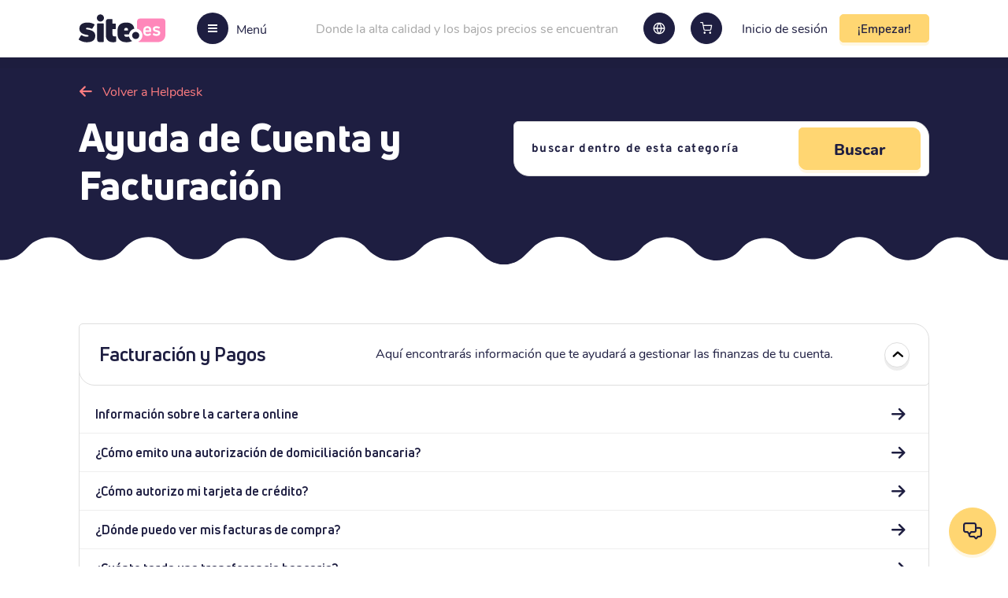

--- FILE ---
content_type: text/html; charset=utf-8
request_url: https://site.es/soporte/cuenta-y-facturacion
body_size: 80257
content:
<!DOCTYPE html><html lang="es"><head><meta charSet="utf-8"/><link rel="canonical" href="https://site.es/soporte/cuenta-y-facturacion"/><link rel="alternate" hrefLang="es" href="https://site.es/soporte/cuenta-y-facturacion"/><link rel="alternate" hrefLang="nl" href="https://site.nl/helpdesk/account-facturatie"/><link rel="alternate" hrefLang="de" href="https://site.de/kundendienst/konto-rechnung-"/><link rel="alternate" hrefLang="fr" href="https://site.fr/service/compte-et-facturation"/><link rel="alternate" hrefLang="en" href="https://site.eu/support/account-billing"/><link rel="alternate" hrefLang="x-default" href="https://site.eu/support/account-billing"/><title>Centro de ayuda: Cuenta y Facturación - Site.es</title><meta name="description" content="¿Necesitas ayuda con Cuenta y Facturación? Site.es te cubre con nuestros tutoriales y artículos completos!"/><meta name="viewport" content="width=device-width, initial-scale=1.0, maximum-scale=1.0,user-scalable=0"/><link rel="preload" as="image" imagesrcset="/images/headerLogo/logo-es.svg 640w, /images/headerLogo/logo-es.svg 750w, /images/headerLogo/logo-es.svg 828w, /images/headerLogo/logo-es.svg 1080w, /images/headerLogo/logo-es.svg 1200w, /images/headerLogo/logo-es.svg 1920w, /images/headerLogo/logo-es.svg 2048w, /images/headerLogo/logo-es.svg 3840w" imagesizes="100vw"/><meta name="next-head-count" content="12"/><link rel="shortcut icon" href="/images/favicon.ico"/><link rel="preload" href="/_next/static/css/c532d3a2a5168c46.css" as="style"/><link rel="stylesheet" href="/_next/static/css/c532d3a2a5168c46.css" data-n-g=""/><link rel="preload" href="/_next/static/css/a5b621a504ff13fd.css" as="style"/><link rel="stylesheet" href="/_next/static/css/a5b621a504ff13fd.css" data-n-p=""/><noscript data-n-css=""></noscript><script defer="" nomodule="" src="/_next/static/chunks/polyfills-c67a75d1b6f99dc8.js" type="a92a867814728325f7f54e8b-text/javascript"></script><script defer="" src="/_next/static/chunks/6576.5463b636ca8e002a.js" type="a92a867814728325f7f54e8b-text/javascript"></script><script src="/_next/static/chunks/webpack-223ac32fe846dbbc.js" defer="" type="a92a867814728325f7f54e8b-text/javascript"></script><script src="/_next/static/chunks/framework-79bce4a3a540b080.js" defer="" type="a92a867814728325f7f54e8b-text/javascript"></script><script src="/_next/static/chunks/main-f57b52c7a5a9f349.js" defer="" type="a92a867814728325f7f54e8b-text/javascript"></script><script src="/_next/static/chunks/pages/_app-de1b2c46c0160c55.js" defer="" type="a92a867814728325f7f54e8b-text/javascript"></script><script src="/_next/static/chunks/4504-d3259b30b77ff2a0.js" defer="" type="a92a867814728325f7f54e8b-text/javascript"></script><script src="/_next/static/chunks/6261-f4b5fa0982604ee7.js" defer="" type="a92a867814728325f7f54e8b-text/javascript"></script><script src="/_next/static/chunks/118-3a1ba75353079628.js" defer="" type="a92a867814728325f7f54e8b-text/javascript"></script><script src="/_next/static/chunks/6529-4c59f6798cce3b3b.js" defer="" type="a92a867814728325f7f54e8b-text/javascript"></script><script src="/_next/static/chunks/5210-56d07564cae0bf2a.js" defer="" type="a92a867814728325f7f54e8b-text/javascript"></script><script src="/_next/static/chunks/82-ff560c52fc4e0c7d.js" defer="" type="a92a867814728325f7f54e8b-text/javascript"></script><script src="/_next/static/chunks/7545-55f1b14605fca8f9.js" defer="" type="a92a867814728325f7f54e8b-text/javascript"></script><script src="/_next/static/chunks/3487-fcb0afecb6aa7081.js" defer="" type="a92a867814728325f7f54e8b-text/javascript"></script><script src="/_next/static/chunks/7590-8b797b46d55312ba.js" defer="" type="a92a867814728325f7f54e8b-text/javascript"></script><script src="/_next/static/chunks/2190-f08f7ba0c4aa75d4.js" defer="" type="a92a867814728325f7f54e8b-text/javascript"></script><script src="/_next/static/chunks/7076-fa86f83b8e964a42.js" defer="" type="a92a867814728325f7f54e8b-text/javascript"></script><script src="/_next/static/chunks/2410-4e15af29c25d342a.js" defer="" type="a92a867814728325f7f54e8b-text/javascript"></script><script src="/_next/static/chunks/pages/soporte/%5Bcategory%5D-27ed5aaa4b0d5cf8.js" defer="" type="a92a867814728325f7f54e8b-text/javascript"></script><script src="/_next/static/KnY5xgM7eY6pBo9EXV0d0/_buildManifest.js" defer="" type="a92a867814728325f7f54e8b-text/javascript"></script><script src="/_next/static/KnY5xgM7eY6pBo9EXV0d0/_ssgManifest.js" defer="" type="a92a867814728325f7f54e8b-text/javascript"></script></head><body><noscript><iframe src="https://www.googletagmanager.com/ns.html?id=GTM-TWWV5XC"
              height="0" width="0" style="display:none;visibility:hidden"></iframe></noscript><div id="__next" data-reactroot=""><div class="wrapper"><header data-component="header" class="header centered"><div class="header__left"><a class="header__logo" href="https://site.es"><span style="box-sizing:border-box;display:block;overflow:hidden;width:initial;height:initial;background:none;opacity:1;border:0;margin:0;padding:0;position:absolute;top:0;left:0;bottom:0;right:0"><img alt="Site.es" sizes="100vw" srcSet="/images/headerLogo/logo-es.svg 640w, /images/headerLogo/logo-es.svg 750w, /images/headerLogo/logo-es.svg 828w, /images/headerLogo/logo-es.svg 1080w, /images/headerLogo/logo-es.svg 1200w, /images/headerLogo/logo-es.svg 1920w, /images/headerLogo/logo-es.svg 2048w, /images/headerLogo/logo-es.svg 3840w" src="/images/headerLogo/logo-es.svg" decoding="async" data-nimg="fill" style="position:absolute;top:0;left:0;bottom:0;right:0;box-sizing:border-box;padding:0;border:none;margin:auto;display:block;width:0;height:0;min-width:100%;max-width:100%;min-height:100%;max-height:100%"/></span></a><button class="header__toggle"><span class="header__toggle-icon"><span></span></span><span class="header__toggle-text">Menú</span></button></div><div class="header__right"><div class="header__text">Donde la alta calidad y los bajos precios se encuentran</div><div class="header__languages"><a class="button button--circle"><span style="box-sizing:border-box;display:inline-block;overflow:hidden;width:16px;height:16px;background:none;opacity:1;border:0;margin:0;padding:0;position:relative"><img alt="globe" src="[data-uri]" decoding="async" data-nimg="fixed" style="position:absolute;top:0;left:0;bottom:0;right:0;box-sizing:border-box;padding:0;border:none;margin:auto;display:block;width:0;height:0;min-width:100%;max-width:100%;min-height:100%;max-height:100%"/><noscript><img alt="globe" srcSet="/images/globe-white.svg 1x, /images/globe-white.svg 2x" src="/images/globe-white.svg" decoding="async" data-nimg="fixed" style="position:absolute;top:0;left:0;bottom:0;right:0;box-sizing:border-box;padding:0;border:none;margin:auto;display:block;width:0;height:0;min-width:100%;max-width:100%;min-height:100%;max-height:100%" loading="lazy"/></noscript></span></a></div><a id="cart-header-button" class="button button--circle "><span class="icon-header-cart"></span> </a><a class="relative header__login-link" href="https://site.es/login"><span>Inicio de sesión</span></a><button class="button header__button header__button--get-started button--c2a">¡Empezar!</button></div><div class="header__dash overlay  "><div class="header__dash-image"><span style="box-sizing:border-box;display:block;overflow:hidden;width:initial;height:initial;background:none;opacity:1;border:0;margin:0;padding:0;position:absolute;top:0;left:0;bottom:0;right:0"><img alt="¿Dónde ir?" src="[data-uri]" decoding="async" data-nimg="fill" style="position:absolute;top:0;left:0;bottom:0;right:0;box-sizing:border-box;padding:0;border:none;margin:auto;display:block;width:0;height:0;min-width:100%;max-width:100%;min-height:100%;max-height:100%;object-fit:contain"/><noscript><img alt="¿Dónde ir?" sizes="100vw" srcSet="/_next/image?url=%2Fimages%2Fsidemenu.png&amp;w=640&amp;q=75 640w, /_next/image?url=%2Fimages%2Fsidemenu.png&amp;w=750&amp;q=75 750w, /_next/image?url=%2Fimages%2Fsidemenu.png&amp;w=828&amp;q=75 828w, /_next/image?url=%2Fimages%2Fsidemenu.png&amp;w=1080&amp;q=75 1080w, /_next/image?url=%2Fimages%2Fsidemenu.png&amp;w=1200&amp;q=75 1200w, /_next/image?url=%2Fimages%2Fsidemenu.png&amp;w=1920&amp;q=75 1920w, /_next/image?url=%2Fimages%2Fsidemenu.png&amp;w=2048&amp;q=75 2048w, /_next/image?url=%2Fimages%2Fsidemenu.png&amp;w=3840&amp;q=75 3840w" src="/_next/image?url=%2Fimages%2Fsidemenu.png&amp;w=3840&amp;q=75" decoding="async" data-nimg="fill" style="position:absolute;top:0;left:0;bottom:0;right:0;box-sizing:border-box;padding:0;border:none;margin:auto;display:block;width:0;height:0;min-width:100%;max-width:100%;min-height:100%;max-height:100%;object-fit:contain" loading="lazy"/></noscript></span></div><div class="header__dash-caption "><span>¿Dónde ir?</span><div class="header__dash-buttons"><a class="header__dash-back"><i class="icon-arrow-left2"></i></a><button class="header__dash-close">close</button></div></div><div class="header__dash-holder overlay"><div class="header__dash-block"><p><span>Cuenta</span></p><ul class="header__dash-list"><li class="header__dash-item"><a class="header__dash-link relative" href="https://site.es/login"><span>Inicio de sesión</span></a></li><li class="header__dash-item"><a class="header__dash-link relative" href="https://site.es/register"><span>Registro</span></a></li><li class="header__dash-item"><button class="header__dash-link">¡Empezar!</button></li></ul></div><div class="header__dash-block"><p><span>Ofrecemos con orgullo</span></p><ul class="header__dash-list"><li class="header__dash-item"><a target="_self" class="header__dash-link" href="https://site.es/comprar-dominio-web">Comprar dominio web</a></li><li class="header__dash-item"><a target="_self" class="header__dash-link" href="https://site.es/hosting-web">Hosting web</a></li><li class="header__dash-item"><a target="_self" class="header__dash-link" href="https://site.es/crear-correo-electronico">Crear correo electrónico</a></li><li class="header__dash-item"><a target="_self" class="header__dash-link" href="https://site.es/certificado-ssl">Certificado SSL</a></li><li class="header__dash-item"><a target="_blank" class="header__dash-link" href="https://wobbio.com/es">Constructor web IA<!-- --> ✨</a></li><li class="header__dash-item"><a target="_self" class="header__dash-link" href="https://site.es/crear-pagina-web">Crear pagina web</a></li></ul></div><div class="header__dash-block"><p><span>Atención al cliente</span></p><ul class="header__dash-list"><li class="header__dash-item"><a class="header__dash-link" href="https://site.es/soporte">Artículos de ayuda y tutoriales</a></li><li class="header__dash-item"><a class="header__dash-link">Contacto</a></li></ul></div><div class="header__dash-block"><p><span>Sobre nosotros</span></p><ul class="header__dash-list"><li class="header__dash-item"><a class="header__dash-link" href="https://site.es/sobre-nosotros">Acerca de Site.es</a></li><li class="header__dash-item"><a class="header__dash-link" href="https://site.es/noticias">Noticias</a></li><li class="header__dash-item"><a class="header__dash-link" href="https://site.es/resenas">Reseñas</a></li></ul></div></div><div data-component="domain-search" class="domain-search"><form action="#" class="flex items-center justify-between w-100 domain-search__form"><input type="text" placeholder="Encuentra tu nombre de dominio" class="domain-search__input"/><button type="submit" class="button items-center justify-center domain-search__button domain-search__button-news button--c2a button--large"><div>¡Buscar!</div></button></form><div class="domain-search__text">O<!-- --> <a>busca varios nombres de dominio</a>, ¡también está bien!</div></div></div><div class="modal-window-wrapper"></div></header><main><section class="helpdesk-banner text-white helpdesk-banner--inner  centered"><section class="back-btn centered"><a class="back-btn__link" href="/soporte">Volver a Helpdesk</a></section><div class="row"><div class="col-md-6"><h1><strong>Ayuda de Cuenta y Facturación</strong></h1></div><div class="col-md-6"><div data-component="domain-search" class="domain-search domain-search--sm"><form class="flex items-center justify-between w-100 domain-search__form"><input type="search" value="" placeholder="BUSCAR DENTRO DE ESTA CATEGORÍA" class="domain-search__input"/><button type="submit" class="button domain-search__button flex items-center justify-center button--c2a button--large">Buscar</button></form></div></div></div></section><section data-component="search-guide" class="search-guide centered"><div class="display-5 search-guide__small-title"></div><div data-component="collection-card" class="collection-card "><a class="flex flex-wrap items-center CategoryDropDown_cdpTop__OBzZ5 CategoryDropDown_cdpTopActive__wbvfb"><div class="row CategoryDropDown_cdpRow__Oh_4f"><div class="col-md-4"><div class="display-3 CategoryDropDown_cdpTopTitle__IoTme"><b>Facturación y Pagos</b></div></div><div class="col-md-8 hide-tablet"><div class="CategoryDropDown_cdpTopText__hxGyz">Aquí encontrarás información que te ayudará a gestionar las finanzas de tu cuenta.</div></div><span class="label label--circle CategoryDropDown_cdpBtn__ZCO_2"><i class="icon-ic-chevron-down"></i></span></div></a><div class="CategoryDropDown_cdpBottom__rp2ci"><ul class="collection-card__list"><li class="collection-card__list-item"><a class="collection-card__list-button button--link" href="/soporte/articulos/informacion-sobre-la-cartera-online-39"><b>Información sobre la cartera online</b></a></li><li class="collection-card__list-item"><a class="collection-card__list-button button--link" href="/soporte/articulos/como-emito-una-autorizacion-de-domiciliacion-bancaria-42"><b>¿Cómo emito una autorización de domiciliación bancaria?</b></a></li><li class="collection-card__list-item"><a class="collection-card__list-button button--link" href="/soporte/articulos/como-autorizo-mi-tarjeta-de-credito-43"><b>¿Cómo autorizo mi tarjeta de crédito?</b></a></li><li class="collection-card__list-item"><a class="collection-card__list-button button--link" href="/soporte/articulos/donde-puedo-ver-mis-facturas-de-compra-44"><b>¿Dónde puedo ver mis facturas de compra?</b></a></li><li class="collection-card__list-item"><a class="collection-card__list-button button--link" href="/soporte/articulos/cuanto-tarda-una-transferencia-bancaria-85"><b>¿Cuánto tarda una transferencia bancaria?</b></a></li><li class="collection-card__list-item"><a class="collection-card__list-button button--link" href="/soporte/articulos/como-retirar-fondos-de-tu-billetera-digital-94"><b>Cómo retirar fondos de tu billetera digital</b></a></li></ul></div></div><div data-component="collection-card" class="collection-card "><a class="flex flex-wrap items-center CategoryDropDown_cdpTop__OBzZ5 CategoryDropDown_cdpTopActive__wbvfb"><div class="row CategoryDropDown_cdpRow__Oh_4f"><div class="col-md-4"><div class="display-3 CategoryDropDown_cdpTopTitle__IoTme"><b>Cuenta</b></div></div><div class="col-md-8 hide-tablet"><div class="CategoryDropDown_cdpTopText__hxGyz">Información sobre la gestión de tu cuenta de Site.es.</div></div><span class="label label--circle CategoryDropDown_cdpBtn__ZCO_2"><i class="icon-ic-chevron-down"></i></span></div></a><div class="CategoryDropDown_cdpBottom__rp2ci"><ul class="collection-card__list"><li class="collection-card__list-item"><a class="collection-card__list-button button--link" href="/soporte/articulos/autenticacion-de-dos-factores-2fa-y-mfa---como-funciona-33"><b>Autenticación de dos factores, 2FA y MFA - ¿Cómo funciona?</b></a></li><li class="collection-card__list-item"><a class="collection-card__list-button button--link" href="/soporte/articulos/como-puedo-cambiar-mis-datos-de-acceso-35"><b>¿Cómo puedo cambiar mis datos de acceso?</b></a></li><li class="collection-card__list-item"><a class="collection-card__list-button button--link" href="/soporte/articulos/olvidaste-la-autenticacion-de-dos-factores-36"><b>Olvidaste la autenticación de dos factores</b></a></li><li class="collection-card__list-item"><a class="collection-card__list-button button--link" href="/soporte/articulos/donde-encontrar-tu-codigo-pin-de-soporte-83"><b>Dónde encontrar tu código PIN de soporte</b></a></li><li class="collection-card__list-item"><a class="collection-card__list-button button--link" href="/soporte/articulos/como-cancelar-un-producto-en-sitees-101"><b>Cómo cancelar un producto en Site.es</b></a></li><li class="collection-card__list-item"><a class="collection-card__list-button button--link" href="/soporte/articulos/como-empezar-a-usar-la-api-de-sitees-109"><b>Cómo empezar a usar la API de Site.es</b></a></li></ul></div></div></section><section data-component="guides-section" class="guides-section overflow-hidden"><div class="text-center guides-section__title"><h2><strong>Nuevos artículos añadidos</strong></h2></div><div class="guides-section__row centered articles-row"><div class="articles-carousel__main"><div class="react-multi-carousel-list  " dir="ltr"><ul class="react-multi-carousel-track " style="transition:none;overflow:unset;transform:translate3d(0px,0,0)"></ul></div></div></div></section><div class="centered"><div class="row"><div class="col-md-10 offset-md-1 col-lg-8 offset-lg-2"><div data-component="open-chat" class="relative w-100 OpenChat_oc__dpKoD OpenChat_ocFull__d6Xhy"><div class="row"><div class="col-lg-6"><h4 class="OpenChat_ocTitle__En5EV"><b>¿No has encontrado lo que buscabas?</b></h4><p class="OpenChat_ocTextMargin__7TB3S">¡Siempre puedes chatear con uno de nuestros expertos en caso de que tengas cualquier pregunta!</p></div><div class="col-lg-6"><button class="button button--secondary button--large OpenChat_ocButton__BDM1N">Iniciar el chat</button></div></div></div></div></div></div><footer data-component="footer" class="footer centered flex flex-wrap"><div class="footer__col1"><a class="footer__logo" href="https://site.es"><span style="box-sizing:border-box;display:block;overflow:hidden;width:initial;height:initial;background:none;opacity:1;border:0;margin:0;padding:0;position:absolute;top:0;left:0;bottom:0;right:0"><img alt="Site.es" src="[data-uri]" decoding="async" data-nimg="fill" style="position:absolute;top:0;left:0;bottom:0;right:0;box-sizing:border-box;padding:0;border:none;margin:auto;display:block;width:0;height:0;min-width:100%;max-width:100%;min-height:100%;max-height:100%"/><noscript><img alt="Site.es" sizes="100vw" srcSet="/images/footerLogo/footer-logo-es.svg 640w, /images/footerLogo/footer-logo-es.svg 750w, /images/footerLogo/footer-logo-es.svg 828w, /images/footerLogo/footer-logo-es.svg 1080w, /images/footerLogo/footer-logo-es.svg 1200w, /images/footerLogo/footer-logo-es.svg 1920w, /images/footerLogo/footer-logo-es.svg 2048w, /images/footerLogo/footer-logo-es.svg 3840w" src="/images/footerLogo/footer-logo-es.svg" decoding="async" data-nimg="fill" style="position:absolute;top:0;left:0;bottom:0;right:0;box-sizing:border-box;padding:0;border:none;margin:auto;display:block;width:0;height:0;min-width:100%;max-width:100%;min-height:100%;max-height:100%" loading="lazy"/></noscript></span></a><p>© <!-- -->2026</p><div class="footer__bottom"><div class="footer__language"><label>Idioma:</label><div class="select"><div class="footer__language-link flex items-center selectedItem ">español</div><div class="footer__language--list flex-col"><a class="footer__language-listItem flex items-center">deutsch</a><a class="footer__language-listItem flex items-center">english</a><a class="footer__language-listItem flex items-center">français</a><a class="footer__language-listItem flex items-center">nederlands</a><a class="footer__language-listItem flex items-center">polski</a></div></div></div><div class="footer__gdpr"><div class="footer__gdpr-img"><span style="box-sizing:border-box;display:block;overflow:hidden;width:initial;height:initial;background:none;opacity:1;border:0;margin:0;padding:0;position:absolute;top:0;left:0;bottom:0;right:0"><img alt="LGPD" src="[data-uri]" decoding="async" data-nimg="fill" style="position:absolute;top:0;left:0;bottom:0;right:0;box-sizing:border-box;padding:0;border:none;margin:auto;display:block;width:0;height:0;min-width:100%;max-width:100%;min-height:100%;max-height:100%"/><noscript><img alt="LGPD" sizes="100vw" srcSet="/_next/image?url=%2Fimages%2Fgdpr-img.png&amp;w=640&amp;q=75 640w, /_next/image?url=%2Fimages%2Fgdpr-img.png&amp;w=750&amp;q=75 750w, /_next/image?url=%2Fimages%2Fgdpr-img.png&amp;w=828&amp;q=75 828w, /_next/image?url=%2Fimages%2Fgdpr-img.png&amp;w=1080&amp;q=75 1080w, /_next/image?url=%2Fimages%2Fgdpr-img.png&amp;w=1200&amp;q=75 1200w, /_next/image?url=%2Fimages%2Fgdpr-img.png&amp;w=1920&amp;q=75 1920w, /_next/image?url=%2Fimages%2Fgdpr-img.png&amp;w=2048&amp;q=75 2048w, /_next/image?url=%2Fimages%2Fgdpr-img.png&amp;w=3840&amp;q=75 3840w" src="/_next/image?url=%2Fimages%2Fgdpr-img.png&amp;w=3840&amp;q=75" decoding="async" data-nimg="fill" style="position:absolute;top:0;left:0;bottom:0;right:0;box-sizing:border-box;padding:0;border:none;margin:auto;display:block;width:0;height:0;min-width:100%;max-width:100%;min-height:100%;max-height:100%" loading="lazy"/></noscript></span></div><div class="flex flex-col"><strong>LGPD</strong><span>cumple con</span></div></div></div></div><div class="footer__col2"><div class="footer__plan"><strong>Porcentaje de IVA</strong><span>Selecciona la tasa de IVA que te corresponde. Calcularemos automáticamente el IVA correcto durante el proceso de pago.</span><button type="button" role="combobox" aria-controls="" aria-expanded="false" aria-autocomplete="none" dir="ltr" data-state="closed" data-testid="undefined-select" class="flex w-100 items-center justify-between relative Select_SelectTrigger__t7rlL Select_SelectTrigger_simple__je6Gr"><span style="pointer-events:none"></span><span aria-hidden="true" class="relative Select_SelectTriggerIcon__sDory"><i class="icon-ic-chevron-down"></i></span></button><select aria-hidden="true" tabindex="-1" style="position:absolute;border:0;width:1px;height:1px;padding:0;margin:-1px;overflow:hidden;clip:rect(0, 0, 0, 0);white-space:nowrap;word-wrap:normal"></select></div></div><div class="footer__col3"><div class="footer__title">Servicios</div><ul class="footer__menu"><li class="footer__menu-item"><a class="footer__menu-link" target="_self" href="https://site.es/comprobar-dominios">Comprobar dominios</a></li><li class="footer__menu-item"><a class="footer__menu-link" target="_self" href="https://site.es/comprar-dominio-web">Comprar dominio web</a></li><li class="footer__menu-item"><a class="footer__menu-link" target="_self" href="https://site.es/dominios-libres">Dominios libres</a></li><li class="footer__menu-item"><a class="footer__menu-link" target="_self" href="https://site.es/hosting-web">Hosting web</a></li><li class="footer__menu-item"><a class="footer__menu-link" target="_self" href="https://site.es/crear-correo-electronico">Crear correo electrónico</a></li><li class="footer__menu-item"><a class="footer__menu-link" target="_self" href="https://site.es/certificado-ssl">Certificado SSL</a></li><li class="footer__menu-item"><a class="footer__menu-link" target="_blank" href="https://wobbio.com/es">Constructor web con IA<!-- --> ✨</a></li><li class="footer__menu-item"><a class="footer__menu-link" target="_self" href="https://site.es/crear-pagina-web">Crear pagina web</a></li><li class="footer__menu-item"><a class="footer__menu-link" target="_self" href="https://site.es/afiliados">Afiliado</a></li></ul></div><div class="footer__col4"><div class="footer__title">Acerca de Site.es</div><ul class="footer__menu"><li class="footer__menu-item"><a class="footer__menu-link" target="_self" href="https://site.es/sobre-nosotros">Sobre nosotros</a></li><li class="footer__menu-item"><a class="footer__menu-link" target="_self" href="https://site.es/noticias">Noticias</a></li><li class="footer__menu-item"><a class="footer__menu-link" href="https://site.instatus.com/" target="_blank" rel="noreferrer">Estado del sistema</a></li><li class="footer__menu-item"><a class="footer__menu-link" target="_self" href="https://site.es/resenas">Reseñas</a></li><li class="footer__menu-item"><a href="https://site.es/docs/terms-and-conditions-es.pdf" target="_blank" rel="noreferrer" class="footer__menu-link">Términos y Condiciones</a></li><li class="footer__menu-item"><a href="https://site.es/docs/fair-use-policy-es.pdf" target="_blank" rel="noreferrer" class="footer__menu-link">Políticas de uso ético</a></li><li class="footer__menu-item"><a href="https://site.es/docs/right-of-revocation-es.pdf" target="_blank" rel="noreferrer" class="footer__menu-link">Derecho de revocación</a></li></ul></div><div class="footer__col5"><div><div class="footer__title">Ayuda y Asistencia</div><ul class="footer__menu"><li class="footer__menu-item"><a class="footer__menu-link" target="_self" href="https://site.es/soporte">Atención al cliente</a></li><li class="footer__menu-item"><a class="footer__menu-link">Contacto</a></li></ul></div><div><div class="footer__title">Internacional</div><ul class="footer__menu"><li class="footer__menu-item"><a class="footer__menu-link" target="_blank" rel="noreferrer" href="https://site.nl">Site.<!-- -->nl</a></li><li class="footer__menu-item"><a class="footer__menu-link" target="_blank" rel="noreferrer" href="https://site.de">Site.<!-- -->de</a></li><li class="footer__menu-item"><a class="footer__menu-link" target="_blank" rel="noreferrer" href="https://site.fr">Site.<!-- -->fr</a></li><li class="footer__menu-item"><a class="footer__menu-link" target="_blank" rel="noreferrer" href="https://site.eu">Site.<!-- -->eu</a></li><li class="footer__menu-item"><a class="footer__menu-link" target="_blank" rel="noreferrer" href="https://site.es">Site.<!-- -->es</a></li></ul></div></div><div class="footer__col6"><div class="footer__title">Síguenos</div><ul class="footer__social flex"><li class="footer__social-item"><a href="https://www.facebook.com/site.espana" target="_blank" class="footer__social-link" rel="noreferrer nofollow"></a></li><li class="footer__social-item"><a href="https://twitter.com/site_es" target="_blank" class="footer__social-link" rel="noreferrer nofollow"></a></li><li class="footer__social-item"><a href="https://www.instagram.com/site_espana/" target="_blank" class="footer__social-link" rel="noreferrer nofollow"></a></li><li class="footer__social-item"><a href="https://www.linkedin.com/showcase/site-es" target="_blank" class="footer__social-link" rel="noreferrer nofollow"></a></li></ul><div class="footer__title">Aceptamos</div><div class="footer__card flex flex-wrap"></div></div></footer><div class="modal-window-wrapper"></div></main></div><button class="button button--small button--c2a ChatButton_cb__F8NUT" aria-label="Abrir opciones de contacto" id="fc-button" type="button" aria-haspopup="dialog" aria-expanded="false" aria-controls="" data-state="closed"><div style="opacity:1"><i class="icon-ic-contact-chat"></i></div></button><div id="modal-root"></div></div><script id="__NEXT_DATA__" type="application/json">{"props":{"pageProps":{"currentCategory":{"nederlands":{"name":"Account \u0026 Facturatie","faqs":[]},"polski":{"name":"Konto i płatności","faqs":[]},"espanol":{"name":"Cuenta y Facturación","faqs":[]},"francais":{"name":"Compte et facturation","faqs":[]},"english":{"name":"Account \u0026 Billing","faqs":[]},"deutsch":{"name":"Konto \u0026 Rechnung ","faqs":[]}},"subcategories":{"nederlands":[{"id":21,"name":"Financiële informatie","intro":"Hier vind je informatie dat je gaat helpen met het beheren van de financiën van je account.","helpdesk_articles":[{"id":39,"name":"Informatie over de online portemonnee"},{"id":42,"name":"Hoe geef ik een machtiging af voor automatische incasso?"},{"id":43,"name":"Hoe geef ik een machtiging af voor mijn creditcard?"},{"id":44,"name":"Waar kan ik mijn aankoopfacturen vinden?"},{"id":85,"name":"Hoe snel wordt mijn bankoverschrijving verwerkt?"},{"id":94,"name":"Geld opnemen van je online wallet"}],"video_courses":[]},{"id":18,"name":"Account","intro":"Informatie over het beheren van jouw account bij Site.%applicationhostdomain.","helpdesk_articles":[{"id":33,"name":"Tweestapsverificatie, 2FA en MFA - Hoe werkt het?"},{"id":35,"name":"Hoe verander ik mijn inloggegevens?"},{"id":36,"name":"Tweefactorauthenticatie vergeten"},{"id":83,"name":"Waar vind je jouw supportpincode"},{"id":101,"name":"Hoe annuleer je een product bij Site.%applicationhostdomain"},{"id":109,"name":"Hoe je aan de slag gaat met de Site.%applicationhostdomain API"}],"video_courses":[]}],"espanol":[{"id":21,"name":"Facturación y Pagos","intro":"Aquí encontrarás información que te ayudará a gestionar las finanzas de tu cuenta.","helpdesk_articles":[{"id":39,"name":"Información sobre la cartera online"},{"id":42,"name":"¿Cómo emito una autorización de domiciliación bancaria?"},{"id":43,"name":"¿Cómo autorizo mi tarjeta de crédito?"},{"id":44,"name":"¿Dónde puedo ver mis facturas de compra?"},{"id":85,"name":"¿Cuánto tarda una transferencia bancaria?"},{"id":94,"name":"Cómo retirar fondos de tu billetera digital"}],"video_courses":[]},{"id":18,"name":"Cuenta","intro":"Información sobre la gestión de tu cuenta de Site.%applicationhostdomain.","helpdesk_articles":[{"id":33,"name":"Autenticación de dos factores, 2FA y MFA - ¿Cómo funciona?"},{"id":35,"name":"¿Cómo puedo cambiar mis datos de acceso?"},{"id":36,"name":"Olvidaste la autenticación de dos factores"},{"id":83,"name":"Dónde encontrar tu código PIN de soporte"},{"id":101,"name":"Cómo cancelar un producto en Site.%applicationhostdomain"},{"id":109,"name":"Cómo empezar a usar la API de Site.%applicationhostdomain"}],"video_courses":[]}],"polski":[{"id":21,"name":"Rachunki i płatności","intro":"Znajdziesz tu informacje, które pomogą Ci zarządzać finansami na Twoim koncie.","helpdesk_articles":[{"id":39,"name":"Informacje o portfelu internetowym"},{"id":42,"name":"Jak wystawić upoważnienie do polecenia zapłaty?"},{"id":43,"name":"Jak mogę autoryzować moją kartę kredytową?"},{"id":44,"name":"Gdzie mogę znaleźć moje faktury zakupu?"},{"id":85,"name":"Jak szybko przelew zostanie przetworzony?"},{"id":94,"name":"Jak wypłacić środki z portfela online"}],"video_courses":[]},{"id":18,"name":"Konto","intro":"Informacje o zarządzaniu kontem w Site.%applicationhostdomain.","helpdesk_articles":[{"id":33,"name":"Weryfikacja dwuetapowa, 2FA i MFA – jak to działa?"},{"id":35,"name":"Jak mogę zmienić swoje dane logowania?"},{"id":36,"name":"Nie pamiętam, jakie mam uwierzytelnienie dwuksładnikowe"},{"id":83,"name":"Gdzie znajdziesz swój kod PIN wsparcia"},{"id":101,"name":"Jak anulować produkt w Site.%applicationhostdomain"},{"id":109,"name":"Jak zacząć korzystać z API Site.%applicationhostdomain"}],"video_courses":[]}],"english":[{"id":21,"name":"Billing \u0026 Payments","intro":"Here you will find information that is going to help you manage the finances of your account.","helpdesk_articles":[{"id":39,"name":"Information about the online wallet"},{"id":42,"name":"How do I issue a direct debit authorization?"},{"id":43,"name":"How do I authorize my credit card?"},{"id":44,"name":"Where can I find my purchase invoices?"},{"id":85,"name":"How Fast Will My Bank Transfer Payment Be Processed?"},{"id":94,"name":"How to Withdraw Funds from Your Online Wallet Balance"}],"video_courses":[]},{"id":18,"name":"Account","intro":"Information about managing your account at Site.%applicationhostdomain.","helpdesk_articles":[{"id":33,"name":"Two factor authentication, 2FA and MFA - How does it work?"},{"id":35,"name":"How do I change my login information?"},{"id":36,"name":"Forgot two-factor authentication"},{"id":83,"name":"Where to Find Your Support Pincode"},{"id":101,"name":"How to Cancel a Product at Site.%applicationhostdomain"},{"id":109,"name":"How to Get Started Using the Site.%applicationhostdomain API"}],"video_courses":[]}],"francais":[{"id":21,"name":"Facturation et paiements","intro":"Vous trouverez ici des informations qui vous aideront à gérer les finances de votre compte.","helpdesk_articles":[{"id":39,"name":"Informations sur le portefeuille en ligne"},{"id":42,"name":"Comment émettre une autorisation de prélèvement ?"},{"id":43,"name":"Comment faire pour que ma carte de crédit soit autorisée ?"},{"id":44,"name":"Où puis-je trouver mes factures d'achat ?"},{"id":85,"name":"Vitesse de traitement des virements bancaires"},{"id":94,"name":"Retirer des fonds de ton portefeuille en ligne"}],"video_courses":[]},{"id":18,"name":"Compte","intro":"Informations relatives à la gestion de votre compte sur Site.%applicationhostdomain.","helpdesk_articles":[{"id":33,"name":"Vérification en deux étapes, 2FA et MFA authentication - Comment cela fonctionne-t-il?"},{"id":35,"name":"Comment puis-je modifier mes données de connexion ?"},{"id":36,"name":"Oubliez l'authentification à deux étapes"},{"id":83,"name":"Où trouver ton code PIN de support"},{"id":101,"name":"Comment annuler un produit chez Site.%applicationhostdomain"},{"id":109,"name":"Comment démarrer avec l'API Site.%applicationhostdomain"}],"video_courses":[]}],"deutsch":[{"id":21,"name":"Rechnungs- und Zahlungsdaten ","intro":"Hier finden Sie Informationen, die Ihnen helfen, die Finanzen Ihres Kontos zu verwalten.","helpdesk_articles":[{"id":39,"name":"Informationen über die Online-Wallet"},{"id":42,"name":"Wie kann ich eine Einzugsermächtigung erteilen?"},{"id":43,"name":"Wie kann ich meine Kreditkarte autorisieren?"},{"id":44,"name":"Wo kann ich meine Einkaufsrechnungen finden?"},{"id":85,"name":"Wie schnell wird meine Überweisung bearbeitet?"},{"id":94,"name":"Guthaben aus deiner Online-Wallet abheben"}],"video_courses":[]},{"id":18,"name":"Account","intro":"Informationen zur Verwaltung Ihres Kontos unter Site.%applicationhostdomain.","helpdesk_articles":[{"id":33,"name":"Zweistufige Verifizierung, 2FA und MFA - Wie funktioniert das?"},{"id":35,"name":"Wie kann ich meine Anmeldedaten ändern?"},{"id":36,"name":"Vergessene Zwei-Faktor-Authentifizierung"},{"id":83,"name":"Wo findest du deinen Support-PIN"},{"id":101,"name":"Wie du ein Produkt bei Site.%applicationhostdomain kündigst"},{"id":109,"name":"So startest du mit der Site.%applicationhostdomain API"}],"video_courses":[]}]},"articles":{"nederlands":[{"id":109,"image":"https://backend.site.nl/uploads/348e82095bcd76691c792fe9f2ffb626.jpeg","name":"Hoe je aan de slag gaat met de Site.%applicationhostdomain API","help_desk_tag":{"tag":{"name":"Account"},"name":null}},{"id":108,"image":"https://backend.site.nl/uploads/ed9c19adcf99ddd9afbdf32ec54f117f.png","name":"Hoe wijzig ik de nameservers van mijn domein?","help_desk_tag":{"tag":{"name":"Domeinnamen"},"name":null}},{"id":107,"image":"https://backend.site.nl/uploads/1a8d5892cc3245706491bf72e5941911.jpg","name":"Hoeveel e-mails kan ik versturen?","help_desk_tag":{"tag":{"name":"E-mail"},"name":null}},{"id":106,"image":"https://backend.site.nl/uploads/0d570cf7b702ea026403f5f7d70d0af5.png","name":"Beste servers voor Python en Node.js apps","help_desk_tag":{"tag":{"name":"Webhosting"},"name":null}},{"id":105,"image":"https://backend.site.nl/uploads/ec2d2a15f646a657d8d57f5aee70cd08.png","name":"Waarom is de verlenging van mijn SSL-certificaat mislukt?","help_desk_tag":{"tag":{"name":"SSL beveiliging"},"name":null}},{"id":104,"image":"https://backend.site.nl/uploads/ae047980137bcdb35406c12dbb58b82a.png","name":"Gebruik de gratis website verhuisservice van Site.%applicationhostdomain","help_desk_tag":{"tag":{"name":"Webhosting"},"name":null}},{"id":103,"image":"https://backend.site.nl/uploads/47ee7317fa164067635553021993c904.png","name":"Verhuis je website zelf naar Site.%applicationhostdomain - zonder downtime","help_desk_tag":{"tag":{"name":"Webhosting"},"name":null}}],"polski":[{"id":109,"image":"https://backend.site.nl/uploads/348e82095bcd76691c792fe9f2ffb626.jpeg","name":"Jak zacząć korzystać z API Site.%applicationhostdomain","help_desk_tag":{"tag":{"name":"Konto"},"name":null}},{"id":108,"image":"https://backend.site.nl/uploads/ed9c19adcf99ddd9afbdf32ec54f117f.png","name":"Jak zmienić serwery nazw mojej domeny?","help_desk_tag":{"tag":{"name":"Nazwy domen"},"name":null}},{"id":107,"image":"https://backend.site.nl/uploads/1a8d5892cc3245706491bf72e5941911.jpg","name":"Ile e-maili mogę wysłać?","help_desk_tag":{"tag":{"name":"E-mail"},"name":null}},{"id":106,"image":"https://backend.site.nl/uploads/0d570cf7b702ea026403f5f7d70d0af5.png","name":"Najlepsze serwery dla aplikacji Python i Node.js","help_desk_tag":{"tag":{"name":"Hosting"},"name":null}},{"id":105,"image":"https://backend.site.nl/uploads/ec2d2a15f646a657d8d57f5aee70cd08.png","name":"Dlaczego odnowienie mojego certyfikatu SSL się nie powiodło?","help_desk_tag":{"tag":{"name":"Bezpieczeństwo SSL"},"name":null}},{"id":104,"image":"https://backend.site.nl/uploads/ae047980137bcdb35406c12dbb58b82a.png","name":"Skorzystaj z darmowego transferu strony Site.%applicationhostdomain","help_desk_tag":{"tag":{"name":"Hosting"},"name":null}},{"id":103,"image":"https://backend.site.nl/uploads/47ee7317fa164067635553021993c904.png","name":"Przenieś swoją stronę do Site.%applicationhostdomain samodzielnie - bez przerw","help_desk_tag":{"tag":{"name":"Hosting"},"name":null}}],"espanol":[{"id":109,"image":"https://backend.site.nl/uploads/348e82095bcd76691c792fe9f2ffb626.jpeg","name":"Cómo empezar a usar la API de Site.%applicationhostdomain","help_desk_tag":{"tag":{"name":"Cuenta"},"name":null}},{"id":108,"image":"https://backend.site.nl/uploads/ed9c19adcf99ddd9afbdf32ec54f117f.png","name":"¿Cómo cambio los servidores de nombres de mi dominio?","help_desk_tag":{"tag":{"name":"Nombres de dominio"},"name":null}},{"id":107,"image":"https://backend.site.nl/uploads/1a8d5892cc3245706491bf72e5941911.jpg","name":"¿Cuántos correos puedo enviar?","help_desk_tag":{"tag":{"name":"Email"},"name":null}},{"id":106,"image":"https://backend.site.nl/uploads/0d570cf7b702ea026403f5f7d70d0af5.png","name":"Los mejores servidores para aplicaciones Python y Node.js","help_desk_tag":{"tag":{"name":"Alojamiento web"},"name":null}},{"id":105,"image":"https://backend.site.nl/uploads/ec2d2a15f646a657d8d57f5aee70cd08.png","name":"¿Por qué falló la renovación de mi certificado SSL?","help_desk_tag":{"tag":{"name":"Seguridad SSL"},"name":null}},{"id":104,"image":"https://backend.site.nl/uploads/ae047980137bcdb35406c12dbb58b82a.png","name":"Usa el servicio de transferencia gratuito de Site.%applicationhostdomain","help_desk_tag":{"tag":{"name":"Alojamiento web"},"name":null}},{"id":103,"image":"https://backend.site.nl/uploads/47ee7317fa164067635553021993c904.png","name":"Transfiere tu sitio web a Site.%applicationhostdomain tú mismo - sin caídas","help_desk_tag":{"tag":{"name":"Alojamiento web"},"name":null}}],"francais":[{"id":109,"image":"https://backend.site.nl/uploads/348e82095bcd76691c792fe9f2ffb626.jpeg","name":"Comment démarrer avec l'API Site.%applicationhostdomain","help_desk_tag":{"tag":{"name":"Compte"},"name":null}},{"id":108,"image":"https://backend.site.nl/uploads/ed9c19adcf99ddd9afbdf32ec54f117f.png","name":"Comment changer les serveurs de noms de ton domaine ?","help_desk_tag":{"tag":{"name":"Noms de domaine"},"name":null}},{"id":107,"image":"https://backend.site.nl/uploads/1a8d5892cc3245706491bf72e5941911.jpg","name":"Combien d'e-mails puis-je envoyer ?","help_desk_tag":{"tag":{"name":"Email"},"name":null}},{"id":106,"image":"https://backend.site.nl/uploads/0d570cf7b702ea026403f5f7d70d0af5.png","name":"Les meilleurs serveurs pour tes applications Python et Node.js","help_desk_tag":{"tag":{"name":"Hébergement web"},"name":null}},{"id":105,"image":"https://backend.site.nl/uploads/ec2d2a15f646a657d8d57f5aee70cd08.png","name":"Pourquoi le renouvellement de mon certificat SSL a échoué ?","help_desk_tag":{"tag":{"name":"Sécurité SSL"},"name":null}},{"id":104,"image":"https://backend.site.nl/uploads/ae047980137bcdb35406c12dbb58b82a.png","name":"Profite du service de transfert gratuit de Site.%applicationhostdomain","help_desk_tag":{"tag":{"name":"Hébergement web"},"name":null}},{"id":103,"image":"https://backend.site.nl/uploads/47ee7317fa164067635553021993c904.png","name":"Transférer ton site vers Site.%applicationhostdomain toi-même - sans coupure","help_desk_tag":{"tag":{"name":"Hébergement web"},"name":null}}],"english":[{"id":109,"image":"https://backend.site.nl/uploads/348e82095bcd76691c792fe9f2ffb626.jpeg","name":"How to Get Started Using the Site.%applicationhostdomain API","help_desk_tag":{"tag":{"name":"Account"},"name":null}},{"id":108,"image":"https://backend.site.nl/uploads/ed9c19adcf99ddd9afbdf32ec54f117f.png","name":"How do I change my domain name's nameservers?","help_desk_tag":{"tag":{"name":"Domain names"},"name":null}},{"id":107,"image":"https://backend.site.nl/uploads/1a8d5892cc3245706491bf72e5941911.jpg","name":"How Many Emails Can I Send?","help_desk_tag":{"tag":{"name":"Email"},"name":null}},{"id":106,"image":"https://backend.site.nl/uploads/0d570cf7b702ea026403f5f7d70d0af5.png","name":"Best Servers for Python and Node.js Apps","help_desk_tag":{"tag":{"name":"Web hosting"},"name":null}},{"id":105,"image":"https://backend.site.nl/uploads/ec2d2a15f646a657d8d57f5aee70cd08.png","name":"Why Did My SSL Certificate Renewal Fail?","help_desk_tag":{"tag":{"name":"SSL security"},"name":null}},{"id":104,"image":"https://backend.site.nl/uploads/ae047980137bcdb35406c12dbb58b82a.png","name":"Using Site.%applicationhostdomain's Free Website Transfer Service","help_desk_tag":{"tag":{"name":"Web hosting"},"name":null}},{"id":103,"image":"https://backend.site.nl/uploads/47ee7317fa164067635553021993c904.png","name":"Transfer Your Website to Site.%applicationhostdomain Yourself - Zero Downtime","help_desk_tag":{"tag":{"name":"Web hosting"},"name":null}}],"deutsch":[{"id":109,"image":"https://backend.site.nl/uploads/348e82095bcd76691c792fe9f2ffb626.jpeg","name":"So startest du mit der Site.%applicationhostdomain API","help_desk_tag":{"tag":{"name":"Account"},"name":null}},{"id":108,"image":"https://backend.site.nl/uploads/ed9c19adcf99ddd9afbdf32ec54f117f.png","name":"Wie ändere ich die Nameserver meiner Domain?","help_desk_tag":{"tag":{"name":"Domainnamen"},"name":null}},{"id":107,"image":"https://backend.site.nl/uploads/1a8d5892cc3245706491bf72e5941911.jpg","name":"Wie viele E-Mails kann ich versenden?","help_desk_tag":{"tag":{"name":"E-Mail"},"name":null}},{"id":106,"image":"https://backend.site.nl/uploads/0d570cf7b702ea026403f5f7d70d0af5.png","name":"Beste Server für Python- und Node.js-Apps","help_desk_tag":{"tag":{"name":"Webhosting"},"name":null}},{"id":105,"image":"https://backend.site.nl/uploads/ec2d2a15f646a657d8d57f5aee70cd08.png","name":"Warum hat die Erneuerung meines SSL-Zertifikats nicht geklappt?","help_desk_tag":{"tag":{"name":"SSL-Sicherheit"},"name":null}},{"id":104,"image":"https://backend.site.nl/uploads/ae047980137bcdb35406c12dbb58b82a.png","name":"Nutze den kostenlosen Umzugsservice von Site.%applicationhostdomain","help_desk_tag":{"tag":{"name":"Webhosting"},"name":null}},{"id":103,"image":"https://backend.site.nl/uploads/47ee7317fa164067635553021993c904.png","name":"Deine Website selbst zu Site.%applicationhostdomain umziehen - ohne Ausfall","help_desk_tag":{"tag":{"name":"Webhosting"},"name":null}}]}},"appHosts":[{"id":1,"i18n":"nl_NL","is_live":1,"social_media_links":{"facebook":"https://www.facebook.com/site.nederlands","twitter":"https://twitter.com/site_nederlands","instagram":"https://www.instagram.com/site_nederlands/","linkedin":"https://www.linkedin.com/showcase/site-nederland/"},"currency":"EUR","host_name":"site.nl","yearly_reseller_price":500,"support_email":"support@site.nl","affiliate_payment":2000,"affiliate_percentage":25,"default_name_servers":[{"name":"ns1.site.eu","ips":""},{"name":"ns2.site.nl","ips":""},{"name":"ns3.site.be","ips":""},{"name":"ns4.site.de","ips":""}]},{"id":2,"i18n":"nl_BE","is_live":1,"social_media_links":{"facebook":"https://www.facebook.com/site.belg","twitter":"https://twitter.com/Site_belgium","instagram":"https://www.instagram.com/site.be/","linkedin":"https://www.linkedin.com/showcase/site-be"},"currency":"EUR","host_name":"site.be","yearly_reseller_price":500,"support_email":"support@site.be","affiliate_payment":2000,"affiliate_percentage":25,"default_name_servers":[{"name":"ns1.site.eu","ips":""},{"name":"ns2.site.nl","ips":""},{"name":"ns3.site.be","ips":""},{"name":"ns4.site.de","ips":""}]},{"id":3,"i18n":"de_DE","is_live":1,"social_media_links":{"facebook":"https://www.facebook.com/site.de","twitter":"https://twitter.com/Site_germany","instagram":"https://www.instagram.com/site.deutschland/","linkedin":"https://www.linkedin.com/showcase/site-de"},"currency":"EUR","host_name":"site.de","yearly_reseller_price":500,"support_email":"support@site.de","affiliate_payment":2000,"affiliate_percentage":25,"default_name_servers":[{"name":"ns1.site.eu","ips":""},{"name":"ns2.site.nl","ips":""},{"name":"ns3.site.be","ips":""},{"name":"ns4.site.de","ips":""}]},{"id":4,"i18n":"fr_FR","is_live":1,"social_media_links":{"facebook":"https://www.facebook.com/site.fr","twitter":"https://twitter.com/Site_fra","instagram":"https://www.instagram.com/site.france/","linkedin":"https://www.linkedin.com/showcase/site-fr"},"currency":"EUR","host_name":"site.fr","yearly_reseller_price":500,"support_email":"support@site.fr","affiliate_payment":2000,"affiliate_percentage":25,"default_name_servers":[{"name":"ns1.site.eu","ips":""},{"name":"ns2.site.nl","ips":""},{"name":"ns3.site.be","ips":""},{"name":"ns4.site.de","ips":""}]},{"id":5,"i18n":"pl_PL","is_live":0,"social_media_links":{"facebook":"https://www.facebook.com/site.europe","twitter":"https://twitter.com/SiteEurope","instagram":"https://www.instagram.com/site_europe/","linkedin":"https://www.linkedin.com/company/site-europe"},"currency":"EUR","host_name":"site.pl","yearly_reseller_price":500,"support_email":"support@site.pl","affiliate_payment":2000,"affiliate_percentage":25,"default_name_servers":[{"name":"ns1.site.eu","ips":""},{"name":"ns2.site.nl","ips":""},{"name":"ns3.site.be","ips":""},{"name":"ns4.site.de","ips":""}]},{"id":6,"i18n":"en_NL","is_live":1,"social_media_links":{"facebook":"https://www.facebook.com/site.europe","twitter":"https://twitter.com/SiteEurope","instagram":"https://www.instagram.com/site_europe/","linkedin":"https://www.linkedin.com/company/site-europe"},"currency":"EUR","host_name":"site.eu","yearly_reseller_price":500,"support_email":"support@site.eu","affiliate_payment":2000,"affiliate_percentage":25,"default_name_servers":[{"name":"ns1.site.eu","ips":""},{"name":"ns2.site.nl","ips":""},{"name":"ns3.site.be","ips":""},{"name":"ns4.site.de","ips":""}]},{"id":7,"i18n":"es_ES","is_live":1,"social_media_links":{"facebook":"https://www.facebook.com/site.espana","twitter":"https://twitter.com/site_es","instagram":"https://www.instagram.com/site_espana/","linkedin":"https://www.linkedin.com/showcase/site-es"},"currency":"EUR","host_name":"site.es","yearly_reseller_price":500,"support_email":"soporte@site.es","affiliate_payment":2000,"affiliate_percentage":25,"default_name_servers":[{"name":"ns1.site.eu","ips":""},{"name":"ns2.site.nl","ips":""},{"name":"ns3.site.be","ips":""},{"name":"ns4.site.de","ips":""}]}],"trustpilotReviews":{"reviews":5,"rating":4.2},"categories":null,"languages":[{"id":1,"name":"english","sitebuilder_language":"en","code":"en-GB","legal_documents":{"terms_and_conditions":"terms-and-conditions-en.pdf","right_of_revocation":"right-of-revocation-en.pdf","fair_use_policy":"fair-use-policy-en.pdf"}},{"id":2,"name":"nederlands","sitebuilder_language":"nl","code":"nl-NL","legal_documents":{"terms_and_conditions":"terms-and-conditions-nl.pdf","right_of_revocation":"right-of-revocation-nl.pdf","fair_use_policy":"fair-use-policy-nl.pdf"}},{"id":3,"name":"deutsch","sitebuilder_language":"de","code":"de-DE","legal_documents":{"terms_and_conditions":"terms-and-conditions-de.pdf","right_of_revocation":"right-of-revocation-de.pdf","fair_use_policy":"fair-use-policy-de.pdf"}},{"id":4,"name":"francais","sitebuilder_language":"fr","code":"fr-FR","legal_documents":{"terms_and_conditions":"terms-and-conditions-fr.pdf","right_of_revocation":"right-of-revocation-fr.pdf","fair_use_policy":"fair-use-policy-fr.pdf"}},{"id":5,"name":"espanol","sitebuilder_language":"es","code":"es-ES","legal_documents":{"terms_and_conditions":"terms-and-conditions-es.pdf","right_of_revocation":"right-of-revocation-es.pdf","fair_use_policy":"fair-use-policy-es.pdf"}},{"id":7,"name":"polski","sitebuilder_language":"pl","code":"pl-PL","legal_documents":{"terms_and_conditions":"terms-and-conditions-en.pdf","right_of_revocation":"right-of-revocation-en.pdf","fair_use_policy":"fair-use-policy-en.pdf"}},{"id":8,"name":"slovenscina","sitebuilder_language":"en","code":"sl-SL","legal_documents":{"terms_and_conditions":"terms-and-conditions-en.pdf","right_of_revocation":"right-of-revocation-en.pdf","fair_use_policy":"fair-use-policy-en.pdf"}},{"id":9,"name":"svenska","sitebuilder_language":"en","code":"sv-SE","legal_documents":{"terms_and_conditions":"terms-and-conditions-en.pdf","right_of_revocation":"right-of-revocation-en.pdf","fair_use_policy":"fair-use-policy-en.pdf"}}],"langFiles":{"common":{"announcement":{"discountCopied":"¡Código descuento copiado!"},"apiKeys":{"addNewKey":"Añadir clave API"},"cart":{"errorOnEditItem":{"description":"Producto no encontrado","title":"Error"},"items":"Productos","resellerProgram":"Actualización para revendedores","title":"Tu pedido","unfinishedOrder":{"title":"Pedido: %number"},"upgradePlan":"Actualizar paquete"},"cartForm":{"buttons":{"cancel":{"click":"Clic","here":"aquí","toCancel":"para cancelar esta solicitud de dominio."},"submit":{"registration":"Iniciar registro","submit":"Guardar cambios","transfer":"Iniciar transferencia","transfer_failed":"Iniciar transferencia","transfer_pending":"Iniciar transferencia"}},"cancelExtraInfoModal":{"acceptButton":"Sí, continuar","cancelButton":"Volver","onSuccess":{"text":"Hemos cancelado tu solicitud para %domain y reembolsado la cantidad que has pagado a tu cartera online.","title":"%domain cancelado"},"registration":"registro","text":"¿Estás seguro de que quieres cancelar %type en %domain? Te reembolsaremos el importa que has pagado a tu cartera online.","title":"¿Cancelar %type %domain?","transfer":"transferencia"},"cancelTranferModal":{"button":{"cancel":"No cancelar","submit":"Cancelar la transferencia"},"error":{"text":"Disculpa, pero encontramos un error al intentar cancelar la transferencia de tu nombre de dominio. Es posible que el proceso de transferencia haya avanzado a una etapa en la que ya no sea posible cancelarlo. Te sugerimos esperar y volver a intentarlo más tarde.","title":"Cancelar transferencia de nombre de dominio:"},"link":{"link":"Haz clic aquí.","text":"¿Cancelar la transferencia del nombre de dominio?"},"success":{"text":"Hemos iniciado el proceso para cancelar la transferencia de tu nombre de dominio. Te notificaremos por correo electrónico una vez que la cancelación haya sido procesada con éxito. Por favor, ten en cuenta que puede llevar un tiempo completar la cancelación y que podrías recibir correos electrónicos adicionales sobre el estado de la transferencia.","title":"Cancela la transferencia del nombre de dominio:"},"text":"Antes de continuar, queremos confirmar que definitivamente deseas cancelar la transferencia de tu nombre de dominio. Si procedes con esta solicitud, enviaremos de inmediato una solicitud al registro para cancelar la transferencia. Sin embargo, ten en cuenta que si el proceso de transferencia está casi completado, es posible que la cancelación ya no sea posible.","title":"Cancelar transferencia de nombre de dominio:"},"choosePlan":{"description":"Con Site.%applicationhostdomain, tienes la opción de incluir nuestro paquete todo-en-uno junto con tu nombre de dominio. Esto te otorga alojamiento web, servicios de correo electrónico, nuestro constructor de sitios web y protección SSL, todo esto viene con el dominio que has elegido. Sin embargo, si prefieres solo comprar el nombre de dominio con nosotros, ¡eso está perfectamente bien también!","options":{"allInOne":"Plan todo en uno incluido","domainOnly":"Sólo nombre de dominio"},"title":"Plan todo en uno"},"domainHolder":{"createNew":"Añadir un nuevo titular de dominio","defaultOption":"Igual que los datos de facturación","description":"Escoge quién debería ser el titular de este nombre de dominio. Si no ajustas un titular de dominio, se usará la información de tu pedido.","descriptionLogin":"Por favor, inicia sesión primero si quieres establecer un titular distinto para este nombre de dominio. Si no introduces un titular de dominio, se usará la información de tu pedido.","descriptionPrice":"El cambio de titular de dominio de este nombre de dominio tiene un coste de %price €","label":"Seleccionar titular del dominio","title":"Titular del dominio","transferToAnotherUser":"Transferencia interna de dominio a otro usuario"},"domainType":{"holderchange":"Cambio de titular","newPlan":"Nuevo paquete","planchange":"Actualizar","registration":"Registro","renewal":"Renovación","restore":"Reactivar","transfer":"Transferencia"},"headings":{"domainAlreadyInTransfer":"Dominio ya en transferencia:","domainConfiguration":"Configuración del dominio:","domainHolder":"Titular de este dominio","errorOccured":"Solicitud fallida:","extraInfo":"Se requiere información adicional:","incorrectAuthCode":"Clave de transferencia incorrecta:","missingTransferKey":"Falta la clave de transferencia:","planConfiguration":"Configuración del paquete:","renewalConfiguration":"Configuración de la renovación","restoreConfiguration":"Restaurar configuración:","transferFailed":"Transferencia fallida:","transferPending":"Transferencia en progreso:","upgradeConfiguration":"Configuración de la actualización para revendedor"},"nameServer":{"button":"añadir servidor de nombres","description":"Recomendamos utilizar los servidores de nombre por defecto de Site.%applicationhostdomain. ¡Así se garantiza que todo funciona correctamente!","errors":{"hostName":"Introduce un nombre de host válido.","IPs":"Introduce direcciones IP válidas."},"IPs":"IP","optionName":"Servidor de nombres %number","options":{"setOwn":"Configurar mis propios servidores de nombre","useDefault":"Usa los servidores de nombre predeterminados de Site.%applicationhostdomain"},"optionsTitle":"Selecciona la configuración del servidor de nombres","title":"Servidores de nombres"},"orderPeriod":{"discount":"%percent% de descuento","domain":{"description":"Escoge el número de años por el que quieres registrar tu nombre de dominio. Podemos darte un descuento mayor si escoges un período más largo.","label":"Selecciona la duración del registro","title":"Selecciona la duración del registro"},"label":"Seleccionar período de pedido","month":{"1":"%number mes","3":"%number meses","6":"%number meses","12":"%number meses"},"plan":{"description":"Elige el número de años que deseas usar este paquete todo en uno. Podemos ofrecerte un descuento mayor si eliges un período más largo.","label":"Período de pedido","title":"Seleccionar período"},"title":"Duración del registro","year":"%number año","years":"%number años"},"plan":{"id":"ID del paquete #%id"},"privacyProtections":{"description":"Cuando actives la protección de la privacidad, tu nombre de dominio se registrará usando el nombre de una entidad distinta. Esto asegurará que el titular del dominio se mantiene oculto.","options":{"off":"Desactivado","on":"On"},"optionsTitle":"Selecciona la protección de la privacidad","title":"Protección de la privacidad"},"renewalPeriod":{"description":"Escoge el número de años por el que quieres renovar tu nombre de dominio. Podemos darte un descuento mayor si escoges un período más largo.","descriptionMonth":"Elija la cantidad de meses que desea renovar su nombre de dominio. Podemos ofrecerle un descuento mayor si elige un período más largo.","title":"Período de renovación"},"requiredInfo":{"acceptButton-1":"Rellena la información ahora","acceptButton-2":"Enviar","cancelButton-1":"Ahora no","cancelButton-2":"Dar información más tarde","esRegistration":{"identificationNumber":"NIF de la empresa","personalNumber":"NIF/NIE de la persona de contacto de la empresa"},"inputsLocales":{"missing":{"CoreBARCELONA":{"intendedUse":"¿Cuál es el uso previsto para tu nombre de dominio?"},"CoreCAT":{"intendedUse":"¿Cuál es el uso previsto para tu nombre de dominio?"},"Donuts":{"AeroId":"ID de miembro de la comunidad de aviación para registros .aero","AeroKey":"ID de miembro de la comunidad de aviación para registros .aero"},"Esnic":{"identificationNumber":"Número NIE o NIF"},"IisNu":{"orgno":"Titulares suecos: número de identidad empresarial o número de identidad personal para contactos suecos. Los no suecos pueden usar cualquier otro número de identificación único.","vatno":"Número de IVA"},"IisSe":{"orgno":"Titulares suecos: número de identidad empresarial o número de identidad personal para contactos suecos. Los no suecos pueden usar cualquier otro número de identificación único.","vatno":"Número de IVA"},"Nicit":{"regCode":"Número de identificación o registro del titular del dominio"},"RegistryHR":{"VAT-NUMBER":"Número de IVA"},"SKNic":{"icoNumber":"Número de la Cámara de Comercio"},"state":"Estado","Tci":{"birthDate":"Fecha de nacimiento","IDNumber":"Número de ID","taxIdNumber":"Número de identificación fiscal"}}},"text-1":"Algunos nombres de dominio de tu cesta de la compra requieren información adicional antes de que podamos procesar tu pedido. ¿Quieres proporcionar esta información ahora o después del pago?","text-2":"Estos nombres de dominio requieren información adicional del titular del dominio","textRequired":"Se necesita la siguiente información:","title":"Información adicional necesaria"},"resellerProgram":"Conviértase en distribuidor","transferKey":{"description":"Para poder transferir nombres de dominio con esta extensión de nombres de dominio, necesitamos una clave de transferencia. También puedes dejarla en blanco y rellenarla luego.","descriptionDashboard":"Para poder transferir nombres de dominio con esta extensión de nombres de dominio, necesitamos un código de transferencia. Puede solicitarlo a la empresa donde está registrado actualmente el nombre de dominio.","title":"Clave de transferencia"},"transferTable":{"info":"Información","infoText":"Se ha solicitado al registro la transferencia.","status":"Estatus","statusText":"Transferencia solicitada"},"webhosting":{"description":"Aquí puedes escoger si el alojamiento web debería activarse inmediatamente para tu nombre de dominio. También puedes cambiarlo más adelante.","label":"Selecciona las opciones del alojamiento web","options":{"activate":"Activar el alojamiento web inmediatamente","notActivate":"No activar el alojamiento web de inmediato"},"title":"Configuración del alojamiento web"}},"chatModal":{"button":"Abrir opciones de contacto","modal":{"chat":{"link":"Abrir chat","text":"Para consultas pequeñas, haz clic en el botón de chat abajo. Los tiempos de respuesta varían de unos minutos a varias horas durante los períodos de mayor actividad. No necesitas mantener la ventana de chat abierta; solo asegúrate de que tu navegador no esté en modo privado/incógnito. Puedes volver al sitio web cuando quieras para revisar las respuestas."},"email":{"link":"Enviar correo a %email","text":"Para cualquier pregunta o consulta, envía un correo a nuestro servicio de ayuda a %email. Garantizamos una respuesta en 24 horas."},"forum":{"link":"Visita el foro de clientes","text":"Además, nuestro foro de clientes está disponible como recurso para obtener respuestas a tus preguntas."},"text":"Nuestro servicio de ayuda está disponible 24/7, listo para ayudarte con cualquier consulta que tengas.","title":"Contacta con nuestro servicio de ayuda"}},"chooseLanguageModal":{"text":"Selecteer je taal / Sélectionnez votre langue","title":"Site.%applicationhostdomain"},"common":{"email":"Dirección de email","newsLink":"Leer la noticia","ok":"Vale"},"countries":{"AD":"Andorra","AE":"Emiratos Árabes Unidos","AF":"Afganistán","AG":"Antigua y Barbuda","AI":"Anguila","AL":"Albania","AM":"Armenia","AO":"Angola","AR":"Argentina","AS":"Samoa Americana","AT":"Austria","AU":"Australia","AW":"Aruba","AZ":"Azerbaiyán","BA":"Bosnia y Herzegovina","BB":"Barbados","BD":"Bangladesh","BE":"Bélgica","BF":"Burkina Faso","BG":"Bulgaria","BH":"Baréin","BI":"Burundi","BJ":"Benín","BL":"San Bartolomé","BM":"Bermudas","BN":"Brunéi","BO":"Bolivia","BQ":"Bonaire, San Eustaquio y Saba","BR":"Brasil","BS":"Bahamas","BT":"Bután","BW":"Botsuana","BY":"Bielorrusia","BZ":"Belice","CA":"Canadá","CC":"Islas Cocos","CD":"República Democrática del Congo","CF":"República Centroafricana","CG":"República del Congo","CH":"Suiza","CI":"Costa de Marfil","CK":"Islas Cook","CL":"Chile","CM":"Camerún","CN":"China","CO":"Colombia","CR":"Costa Rica","CU":"Cuba","CV":"Cabo Verde","CW":"Curazao","CX":"Isla de Navidad","CY":"Chipre","CZ":"República Checa","DE":"Alemania","DJ":"Yibuti","DK":"Dinamarca","DM":"Dominica","DO":"República Dominicana","DZ":"Argelia","EC":"Ecuador","EE":"Estonia","EG":"Egipto","EL":"Grecia","ER":"Eritrea","ES":"España","ET":"Etiopía","FI":"Finlandia","FJ":"Fiyi","FK":"Islas Malvinas","FM":"Micronesia","FR":"Francia","GA":"Gabón","GB":"Reino Unido","GD":"Granada","GE":"Georgia","GF":"Guayana Francesa","GG":"Guernsey","GH":"Ghana","GI":"Gibraltar","GL":"Groenlandia","GM":"Gambia","GN":"Guinea","GP":"Guadalupe","GQ":"Guinea Ecuatorial","GR":"Grecia","GT":"Guatemala","GU":"Guam","GW":"Guinea-Bisáu","GY":"Guyana","HK":"Hong Kong","HM":"Islas Heard y McDonald","HN":"Honduras","HR":"Croacia","HT":"Haití","HU":"Hungría","ID":"Indonesia","IE":"Irlanda","IL":"Israel","IM":"Isla de Man","IN":"India","IO":"Territorio Británico del Océano Índico","IQ":"Irak","IR":"Irán","IS":"Islandia","IT":"Italia","JE":"Jersey","JM":"Jamaica","JO":"Jordania","JP":"Japón","KE":"Kenia","KG":"Kirguistán","KH":"Camboya","KI":"Kiribati","KM":"Comoras","KN":"San Cristóbal y Nieves","KR":"Corea del Sur","KW":"Kuwait","KY":"Islas Caimán","KZ":"Kazajistán","LA":"Laos","LB":"Líbano","LC":"Santa Lucía","LI":"Liechtenstein","LK":"Sri Lanka","LR":"Liberia","LS":"Lesoto","LT":"Lituania","LU":"Luxemburgo","LV":"Letonia","LY":"Libia","MA":"Marruecos","MC":"Mónaco","MD":"Moldavia","ME":"Montenegro","MF":"San Martín","MG":"Madagascar","MH":"Islas Marshall","MK":"Macedonia del Norte","ML":"Malí","MM":"Myanmar","MN":"Mongolia","MO":"Macao","MP":"Islas Marianas del Norte","MQ":"Martinica","MR":"Mauritania","MS":"Montserrat","MT":"Malta","MU":"Mauricio","MV":"Maldivas","MW":"Malaui","MX":"México","MY":"Malasia","MZ":"Mozambique","NA":"Namibia","NC":"Nueva Caledonia","NE":"Níger","NF":"Isla Norfolk","NG":"Nigeria","NI":"Nicaragua","NL":"Países Bajos","NO":"Noruega","NP":"Nepal","NR":"Nauru","NU":"Niue","NZ":"Nueva Zelanda","OM":"Omán","PA":"Panamá","PE":"Perú","PF":"Polinesia Francesa","PG":"Papúa Nueva Guinea","PH":"Filipinas","PK":"Pakistán","PL":"Polonia","PM":"San Pedro y Miquelón","PN":"Islas Pitcairn","PR":"Puerto Rico","PS":"Palestina","PT":"Portugal","PW":"Palaos","PY":"Paraguay","QA":"Catar","RE":"Reunión","RO":"Rumanía","RS":"Serbia","RU":"Rusia","RW":"Ruanda","SA":"Arabia Saudita","SB":"Islas Salomón","SC":"Seychelles","SD":"Sudán","SE":"Suecia","SG":"Singapur","SH":"Santa Elena, Ascensión y Tristán de Acuña","SI":"Eslovenia","SK":"Eslovaquia","SL":"Sierra Leona","SM":"San Marino","SN":"Senegal","SO":"Somalia","SR":"Surinam","SS":"Sudán del Sur","ST":"Santo Tomé y Príncipe","SX":"San Martín","SY":"Siria","SZ":"Esuatini","TC":"Islas Turcas y Caicos","TD":"Chad","TF":"Tierras Australes y Antárticas Francesas","TG":"Togo","TH":"Tailandia","TJ":"Tayikistán","TM":"Turkmenistán","TN":"Túnez","TO":"Tonga","TR":"Turquía","TV":"Tuvalu","TW":"Taiwán","TZ":"Tanzania","UA":"Ucrania","UG":"Uganda","UK":"Reino Unido","US":"Estados Unidos","UZ":"Uzbekistán","VA":"Ciudad del Vaticano","VE":"Venezuela","VG":"Islas Vírgenes Británicas","VI":"Islas Vírgenes de los Estados Unidos","VN":"Vietnam","VU":"Vanuatu","WF":"Wallis y Futuna","WS":"Samoa","XK":"Kosovo","YE":"Yemen","ZA":"Sudáfrica","ZM":"Zambia","ZW":"Zimbabue"},"dashboard":{"account":{"profileDetails":{"accountCredentials":{"selectLanguage":{"title":"Escoge el idioma de la web"},"twoFactorAuthModal":{"cardHolderName":"Autenticación de dos factores"}}}},"domains":{"email":{"table":{"options":{"catchall":"Atrapar todo","email":"Dirección de email","forwarder":"Transmisor"}}},"overviewSection":{"actions":{"item_1":"Renovar este dominio","item_10":"Desvincular del paquete","item_11":"Eliminar nombre de dominio externo","item_12":"Transferir a Site.%applicationhostdomain","item_2":"Cambiar el titular del dominio","item_3":"Ver el cuaderno de bitácora","item_4":"Cancelar dominio","item_5":"Cambiar marcador de posición","item_6":"Actualización del paquete todo en uno","item_7":"Vincular al paquete","item_9":"Solicitar clave de transferencia","subtitle":"gestionar","title":"Gestión"},"domainOptions":{"cancelDomainsModal":{"submit":"Finalizar dominio"}}},"webhostingSection":{"options":{"ssh":"SSH","subTitle":"Escoge qué te gustaría usar.","title":"Opciones de alojamiento web"}}},"domainTabs":{"domainOptions":"Configuración del dominio","email":"Email","overview":"Resumen","redirections":"Redirecciones","webhosting":"Alojamiento web","websiteBuilder":"Creador de sitios web"}},"dashboardHeader":{"account":"Cuenta","affiliateProgram":"Programa de afiliados","billing":"Facturación y Pagos","dashboard":"Panel de control","discountCode":"Discount codes","news":"News","plans":"Paquetes","settings":"Ajustes","supportCenter":"Centro de ayuda","users":"Users","yourDomains":"Dominios"},"domainNamePlans":{"allInOne":"todo en uno","domainOnly":"sólo nombre de dominio"},"domainPlans":{"addDomainModal":{"cancel":"Ahora no","confirm":"Sí, buscar nombres de dominio","text":"%plan ha sido añadido a tu carrito de compras. ¿Quieres también pedir un registro o transferencia de nombre de dominio?","title":"%plan añadido al carrito"},"content":{"button":"Compre este paquete","mostChosen":"más elegido","perYear":"por año","price":{"firstYear":"primer año","forRemainingPeriod":"por el período restante de tu paquete","perMonth":"por mes","priceAfter":"luego %price por mes","save":"Ahorra %amount","upgrade":"precio para mejorar"},"selectedPlan":"Paquete seleccionado","selectPlan":"Selecciona paquete","selectThisPlan":"Selecciona paquete","upgradePlan":"Actualizar paquete"},"period":{"fiveYears":{"description":"Ahorra hasta %amount","title":"5 años"},"oneYear":{"description":"Renueva anualmente","title":"1 año"},"threeYears":{"description":"Ahorra hasta %amount","title":"3 años"}},"perks":{"bandwidth":"%bandwidth GB de ancho de banda","bandwidthUnlim":"Tráfico de datos ilimitado","disk":"%disk GB de almacenamiento NVMe SSD","diskUnlim":"Almacenamiento ilimitado","domainNamesWB":"Funcionalidad de correo electrónico completa para hasta %number_of_domains nombres de dominio","domainNamesWH":"Usa alojamiento web, correo electrónico y SSL para hasta %number_of_domains dominios","email":"Acceso a todas las funciones de [url=%url-menu.createEmail]correo electrónico[/url]","email_addresses":"%email_addresses direcciones de correo electrónico","email_addressesUnlim":"Email ilimitados","emails":"%email_addresses direcciones de correo electrónico","fastSpeed":"Velocidad rápida del sitio web: %cpu CPU y %ram GB RAM con LiteSpeed Web Server y Redis Object Cache","fastSupport":"Soporte rápido","moneyBack":"Garantía reembolso 30 días","normalSpeed":"Velocidad normal del sitio web: %cpu CPU y %ram GB RAM con LiteSpeed Web Server","normalSupport":"Soporte normal","onlineStore":"Crea una tienda en línea, lista productos ilimitados y acepta pagos en línea","pagesWidgets":"Crea páginas y widgets ilimitados","prioritySupport":"Soporte prioritario","ssl":"Acceso a todas las funciones de [url=%url-menu.ssl]SSL[/url]","storage":"%disk GB de almacenamiento NVMe SSD","transfer":"Servicio de transferencia de sitio web gratuito","ultraSpeed":"Velocidad ultra del sitio web: %cpu CPU y %ram GB RAM con LiteSpeed Web Server y Redis Object Cache","webHosting":"Acceso a todas las funciones de [url=%url-menu.webHosting]alojamiento web[/url]","websiteBuilder":"Acceso a todas las funciones del [url=%url-menu.createWebsite]creador de sitios web[/url] para %number_of_site_builders nombres de dominio"},"plans":{"basic":{"description":"Alojamiento asequible con funciones esenciales.","id":"1","name":"Paquete Básico","shortName":"Básico"},"business":{"description":"El plan definitivo para usuarios de negocios y sitios web grandes","id":"3","name":"Paquete de negocios","shortName":"Paquete de negocios"},"domainOnly":{"id":"0","name":"Solo nombre de dominio"},"elite":{"description":"La experiencia de alojamiento definitiva, de alta calidad y velocidad ultrarrápida.","id":"11","name":"Paquete Elite","shortName":"Elite"},"plus":{"description":"Te da más potencia y flexibilidad.","id":"2","name":"Paquete Plus","shortName":"Plus"},"power":{"description":"Para sitios web que necesitan mayor rendimiento.","id":"10","name":"Paquete Potencia","shortName":"Potencia"},"silver":{"description":"El paquete avanzado, especializado para usuarios avanzados y sitios web","id":"2","name":"Paquete de plata","shortName":"Paquete de plata"},"sitebuilder1":{"description":"Una excelente opción para lanzar tu primer sitio web y comenzar tu aventura en línea.","id":"4","name":"Plan Mono Creador de Sitios Web","shortName":"Mono Creador de Sitios Web"},"sitebuilder2":{"description":"El paquete perfecto para expandir tu alcance en línea con hasta tres sitios web y tiendas.","id":"5","name":"Plan Tri Creador de Sitios Web","shortName":"Tri Creador de Sitios Web"},"sitebuilder3":{"description":"Un paquete completo y potente para múltiples sitios web y tiendas en línea.","id":"6","name":"Plan Penta Creador de Sitios Web","shortName":"Penta Creador de Sitios Web"},"sitebuilder4":{"description":"Nuestro paquete más avanzado para una presencia en línea extensa y éxito en el comercio electrónico.","id":"7","name":"Plan Deca Creador de Sitios Web","shortName":"Deca Creador de Sitios Web"},"starter":{"description":"Perfecto para proyectos pequeños y sitios en crecimiento.","id":"8","name":"Paquete Inicial","shortName":"Inicial"},"ultra":{"description":"Proporciona velocidad y calidad superior para sitios grandes.","id":"3","name":"Paquete Ultra","shortName":"Ultra"}},"status":{"active":"Activo","cancelled":"Cancelado","expired":"Caducado"},"tooltips":{"bandwidth":"Esto indica el tráfico/ancho de banda mensual máximo que puedes utilizar con tu suscripción.","bandwidthUnlim":"Esta suscripción te proporciona un uso ilimitado de tráfico/anchura de banda.","disk":"Esto muestra la cantidad máxima de espacio en disco incluida en tu suscripción. Utilizamos únicamente almacenamiento NVMe SSD de grado datacenter y alta calidad.","diskUnlim":"Esta suscripción te permite usar una cantidad ilimitada de espacio en disco.","domainNames":"Esta suscripción te permite vincular este número de nombres de dominio a los servicios de alojamiento web, correo electrónico y SSL de este paquete.","domainNamesWB":"Este paquete proporciona acceso a nuestros servicios de correo electrónico profesional completos para múltiples nombres de dominio. Ofrece funciones sólidas para una gestión eficiente del correo electrónico, incluyendo el envío y recepción seguros de correos, lo que te permite establecer una identidad profesional en línea para cada uno de tus dominios.","domainNamesWH":"Este paquete te permite conectar el número especificado de nombres de dominio a nuestro alojamiento web de alta calidad, correo electrónico profesional y servicios SSL seguros. Al hacerlo, obtienes acceso completo a todas las funciones asociadas.","email":"Este paquete te da acceso completo a todas las características de nuestro servicio de correo electrónico, incluyendo IMAP, POP3, SMTP, correo web, filtros de spam, catch-all, reenviadores y muchos más.","email_addresses":"Este número representa el número total de direcciones de correo electrónico, reenviadores y direcciones de correo electrónico catch-all que puede crear con esta suscripción.","email_addressesUnlim":"Este paquete te permite crear tantas direcciones de correo electrónico, reenviadores y direcciones de correo electrónico catch-all como necesites, sin límites.","emails":"Este número representa el número total de direcciones de correo electrónico, reenviadores y direcciones de correo electrónico catch-all que puedes crear con esta suscripción.","fastSpeed":"Este paquete permite que tus sitios web se carguen rápidamente. Incluso si tus sitios web son más complejos, lograrán un alto rendimiento de velocidad.","fastSupport":"Priorizamos tus solicitudes de soporte y estamos dedicados a responder tus preguntas lo antes posible.","moneyBack":"Disfruta de nuestra suscripción todo en uno con una garantía de devolución de dinero de 30 días. Si no estás satisfecho, solo envíanos un correo electrónico dentro de este período para un reembolso completo. Nota: Esta garantía no se aplica a la compra de nombres de dominio.","normalSpeed":"Tu sitio web funcionará a una velocidad decente, aunque no excepcionalmente rápida. Este paquete es ideal para sitios web básicos.","normalSupport":"Nos esforzamos por responder a tus preguntas rápidamente. Sin embargo, el soporte prioritario se ofrece a los clientes con planes más grandes.","onlineStore":"Este paquete te permite crear una tienda en línea completamente funcional, permitiéndote mostrar y gestionar un número ilimitado de productos, a la vez que proporciona opciones seguras para recibir pagos en línea de clientes en todo el mundo.","pagesWidgets":"¡Sin límites molestos! Crea páginas ilimitadas y añade tantos widgets como quieras a cada página.","prioritySupport":"Nos esforzamos por priorizar tus solicitudes de soporte, lo que lleva a respuestas más rápidas de nuestro equipo de soporte.","ssl":"No importa si construyes tu sitio web usando nuestro alojamiento web o nuestro servicio de creador de sitios web, tu sitio siempre tendrá un certificado SSL para seguridad.","transfer":"Nuestro equipo de soporte está listo para manejar la transferencia de tu sitio web. Envíanos tus detalles FTP por correo electrónico, y gestionaremos la transferencia de tu sitio web de manera rápida y eficiente.","ultraSpeed":"Elige esta suscripción si buscas velocidades de carga ultrarrápidas para tus sitios web.","webHosting":"Tener acceso a nuestro servicio de alojamiento web te permite habilitar el alojamiento para tus nombres de dominio, subir tu sitio web, tener acceso FTP, SFTP y SSH, e instalar varios scripts como WordPress y Joomla y muchos otros scripts usando nuestro instalador de un clic.","websiteBuilder":"Este paquete te da acceso completo a nuestras funciones de creación de sitios web. Crea y publica sitios web profesionales con páginas ilimitadas, configura fácilmente tiendas en línea, muestra tus servicios y productos de manera efectiva, y procesa pagos en línea de forma segura en tu tienda virtual."},"typeSelect":{"all":"Mostrar todos los tipos de paquetes","site_builder":"Mostrar paquetes de creador de sitios web","webhosting":"Mostrar paquetes de alojamiento web"}},"domainSearch":{"add_transfer_code":"CÓDIGO DE TRANSFERENCIA","already_in_cart":"¡En tu cesta!","buttonText":"¡Buscar!","dontKnowTransfer":"¿No conoces el código de transferencia? No hay problema, déjalo vacío. Puedes añadirlo más adelante.","emptyResults":"Actualmente no hay dominios en la búsqueda. Por favor, añade dominios usando el formulario de debajo.","inputSearch":"Encuentra tu nombre de dominio","linkText":{"part1":"O","part2":"busca varios nombres de dominio","part3":", ¡también está bien!"},"period":{"year":"AÑO","years":"AÑOS"},"taken_domains":"Mostrar dominios disponibles","toggle":{"allInOne":"Incluye todo en uno","availableDomains":"Mostrar dominios disponibles"}},"errors":{"account":{"first_name":{"too":{"short":"El nombre es demasiado corto."}},"firstname":{"not":{"provided":"No se ha incluido el nombre."}},"request":{"provided":{"vat_number":{"too":{"long":"El número de IVA es incorrecto.","short":"El número de IVA es incorrecto."}}}}},"additionalInfo":{"incorrectVatNumber":{"long":"El número de IVA es demasiado largo.","short":"El número de IVA es demasiado corto."}},"allowPopUps":"Por favor, permita ventanas emergentes para este sitio web en su navegador.","auth":{"applicationHostError":{"button":"Llévame ahí","description":"No puedes acceder a esta web. Tu cuenta solo puede acceder en","title":"Sitio web incorrecto"},"errorEmail":"Por favor, introduce una dirección de email válida.","fails":{"default":"Ups... ¡Algo salió mal!","site":{"eu":"Por favor, cambia el dominio a eu","nl":"Por favor, cambia el dominio a nl"},"user":{"application_host":{"mismatch":"Estás intentando acceder a la página web equivocada."},"auth":{"failure":"El inicio de sesión ha fallado.","incorrect":{"details":{"description":"Los datos de acceso que has introducido son incorrectos.","title":"Datos de acceso incorrectos"}}}}},"switchUserErrors":{"default":{"description":"No se te ha podido identificar como este usuario.","title":"Fallo en el inicio de sesión como usuario"},"wrongHost":{"description":"El cliente está en una versión diferente de Site. No podemos registrarte allí. Por favor, ve a %site y entra desde allí.","title":"El usuario está en una versión diferente de Site"}}},"cart":{"errorOnAddItem":{"description":"No se puede añadir el dominio a la cesta de la compra","title":"Error"},"errorOnRemoveItem":{"description":"No se puede eliminar el dominio de la cesta de la compra","title":"Error"}},"domain":{"domain_name":{"dns_control_enabled":{"already_enabled":"Por favor, desactiva primero la gestión de DNS."},"name_server_setting":{"registry_nameservers_error":"No pudimos cambiar los servidores de nombres de este dominio.","rtr_nameservers_error":"Lamentablemente, no hemos podido cambiar los servidores de nombres de este dominio."}}},"emailDesableePasswordIncorrect":"domain.domain_name.user_password_is_not_valid","emptyVatNumber":"Si has introducido un número de IVA, por favor introduce también el nombre de tu empresa.","fillAllFields":"Rellena todos los campos.","fullAuthenticationRequired":"Hace falta una autenticación completa para acceder a este recurso.","name_server":{"name_must_contain_host_name_that_was_ordered":"El nombre del servidor de nombres debe contener el nombre de host que se ordenó."},"noInvoices":"No hay facturas dentro del período seleccionado.","payment":{"shopping_cart_is_empty":"Tu cesta de la compra está vacía. Por favor, añade antes algunos productos."},"phone":{"constraint":{"invalid":"El número de teléfono es incorrecto."}},"postalCode":{"constraint":{"invalid":"Código postal inválido."}},"reminderAndAutoRenewal":{"description":"Queremos enviarte un recordatorio por correo electrónico antes de renovar tu suscripción. La configuración del recordatorio por correo electrónico siempre debe ser mayor que la configuración de la cantidad de días de renovación anticipada.","title":"Eso no es posible"},"transferToAnotherUser":{"button":"Vale","text":"No pudimos solicitar una transferencia interna para el nombre de dominio %domain. O bien el ID del titular del dominio es incorrecto, o el usuario al que intentas transferir este dominio no permite solicitudes de transferencia interna. Por favor, pide a este usuario que habilite las solicitudes de transferencia interna en la configuración de su panel de control. Por razones de seguridad, solo el propio usuario puede cambiar esta configuración.","title":"Falla la solicitud de transferencia interna de dominio"},"unresolved":"Lamentablemente, ocurrió un error. Por favor, inténtalo nuevamente más tarde.","user":{"not":{"found":"Primero inicia sesión."}},"validation":{"country":{"address":{"address_line_first":{"missing_whitespace":"La línea de dirección es inválida."}}},"domain_name_email":{"email":{"catchall_email_exists":"La dirección de correo electrónico de Catch all ya existe."}},"domain_name_plan":{"domain_name_plan":{"number_of_domains_reached":"Lamentablemente, en este momento no es posible incluir nombres de dominio adicionales en este plan todo en uno. Por favor, considera eliminar algunos nombres de dominio del plan antes de continuar. Además, asegúrate de verificar si la cuenta de hosting tiene la capacidad para alojar más nombres de dominio."},"domain_name_to_remove":{"linked_to_mailserver":"Por favor, desactiva primero el servicio de correo electrónico si deseas desvincular el nombre de dominio de un plan todo en uno. O puedes adquirir un plan todo en uno para este nombre de dominio."}}},"vatNumberIncorrect":"El número de IVA es incorrecto.","vatNumberInvalid":"Introduzca un número de IVA.","webhostingDeletePasswordIncorrect":"webhosting.webhosting_account.delete.password_required","webhostingPasswordError":"Contraseña incorrecta."},"footer":{"about":{"menu":{"aboutUs":"Sobre nosotros","coreValues":"Sobre nosotros","news":"Noticias","policy":"Políticas de uso ético","reviews":"Reseñas","revocation":"Derecho de revocación","status":"Estado del sistema","termsConditions":"Términos y Condiciones"},"title":"Acerca de Site.%applicationhostdomain"},"c2a":"¡Empezar!","compliant":"cumple con","gdpr":"LGPD","help":{"menu":{"contactUs":"Contacto","support":"Atención al cliente"},"title":"Ayuda y Asistencia"},"international":{"title":"Internacional"},"lang":"Idioma:","menu":{"affiliate":"Afiliado","buyDomain":"Comprar dominio web","createEmail":"Crear correo electrónico","createWebsite":"Crear pagina web","createWebsiteAI":"Constructor web con IA","domeinnaamChecken":"Comprobar dominios","domeinnaamKopen":"Dominios libres","resellerProgram":"Revendedores","ssl":"Certificado SSL","webHosting":"Hosting web"},"plan":"Porcentaje de IVA","planDescription":"Selecciona la tasa de IVA que te corresponde. Calcularemos automáticamente el IVA correcto durante el proceso de pago.","services":"Servicios","socials":{"title":"Síguenos"},"trust":{"part1":"Por","part2":"Trustpilot"},"weAccept":{"alt":"Métodos de pago","title":"Aceptamos"},"weRated":"Estamos calificados"},"formatDate":{"date":"dd-mm-yyyy","datePicker":"dd-MM-yyyy"},"header":{"dashboard":"Panel de control","get":"¡Empezar!","getStarted":{"getStarted-1":{"button":"¡Saber más!","link":"¡Comprar ahora!","text":"En Site.%applicationhostdomain, ofrecemos una solución única en comparación con otras empresas de nombres de dominio y alojamiento web. Nos encantaría contarte más sobre nuestro enfoque único. Por favor, presiona el botón amarillo para saber más.","title":"¡Bienvenido a Site.%applicationhostdomain!"},"getStarted-2":{"button":"¡Guau, cuéntame más!","link":"¡Comprar ahora!","text":"Cuando compras tu dominio en Site.%applicationhostdomain, tienes la opción de agregar nuestro paquete todo en uno a tu nombre de dominio. Este plan integral incluye todos los servicios que necesitas, eliminando la necesidad de comprar servicios adicionales para tu sitio web y correo electrónico. Puedes activar cada servicio por ti mismo fácilmente. Aquí hay una lista de los servicios incluidos en nuestro paquete todo en uno:","title":"Todo lo que necesitas, en un producto"},"getStarted-3":{"button":"¿Qué pasa con el servicio de asistencia?","link":"¡Comprar ahora!","text":"¡Si solo quieres un nombre de dominio, está bien para nosotros! Ofrecemos algunos de los precios más bajos para nombres de dominio. Además, nuestro tablero de control para clientes está diseñado para facilitar la administración de tus nombres de dominio. Si decides comprar nuestro paquete opcional todo en uno, actualizar a un paquete más grande cuando lo necesites es sencillo. ¡De esta manera, puedes relajarte y concentrarte en el crecimiento de tu negocio!","title":"¡En Site.%applicationhostdomain, no tienes que preocuparte de nada!"},"getStarted-4":{"button":"¡Empieza a pedir nombres de dominio!","link":"¡Sigo teniendo algunas preguntas, por favor abre un chat!","text":"Nuestro profesional equipo de atención al cliente funciona día y noche para ayudarte con cualquier problema que puedas tener. Ya abras un chat de ayuda o envíes un email, ¡podrás esperar una respuesta rápida!","title":"Servicio de Ayuda 24/7"},"getStartedList":{"listItem_1":"Hosting web","listItem_2":"Creador de sitios web","listItem_3":"Creador de tiendas online","listItem_4":"Direcciones de email ilimitadas","listItem_5":"Seguridad SSL (HTTPS)","listItem_6":"Control completo del dominio"}},"login":"Inicio de sesión","menu":"Menú","sideBar":{"aboutblock":{"list":{"aboutUs":"Acerca de Site.%applicationhostdomain","coreValues":"Acerca de Site.%applicationhostdomain","news":"Noticias","reviews":"Reseñas"},"title":"Sobre nosotros"},"accountBlock":{"list":{"dashboard":"Panel de control","getStarted":"¡Empezar!","login":"Inicio de sesión","logout":"Salir","register":"Registro"},"title":"Cuenta"},"helpdeskBlock":{"list":{"contactUs":"Contacto","helpdesk":"Artículos de ayuda y tutoriales"},"title":"Atención al cliente"},"planBlock":{"list":{"buyDomain":"Comprar dominio web","createEmail":"Crear correo electrónico","createWebsite":"Crear pagina web","createWebsiteAI":"Constructor web IA","ssl":"Certificado SSL","webHosting":"Hosting web"},"title":"Ofrecemos con orgullo"},"title":"¿Dónde ir?"},"text":"Donde la alta calidad y los bajos precios se encuentran"},"helpSection":{"firstCard":{"description":"Nuestros profesionales han escrito artículos y guías para ayudarte con tu cuenta en Site.%applicationhostdomain, incluyendo nombres de dominio, sitios web y email. ¡Nuestro equipo de atención al cliente también está disponible 24/7 para ayudarte con cualquier pregunta que puedas tener!","link":{"name":"Ir al servicio de ayuda"},"title":"¿Tienes problemas con algo? ¿Podemos ayudarte?"},"secondCard":{"description":"Aquí en Site.%applicationhostdomain somos personas como tú. Nos apasionan todos los aspectos de nuestro trabajo, nos esforzamos para dar un servicio perfecto, simplificando productos complejos sin sacrificar la funcionalidad ni la calidad. ¿Quieres unirte a nuestra familia o solo quieres saber más sobre nosotros?","link":{"name":"Sobre nosotros"},"title":"¡Nos apasiona lo que hacemos!"}},"holderForm":{"addAddressLine":"añadir línea de dirección","addCompanyName":"añadir el nombre de la empresa","additional":"Datos de contacto","addNewContact":"Añadir nuevo contacto","address":"Dirección","addressFirst":"Calle y número de la casa (incluyendo añadido)","addressThree":"Línea de dirección 3","addressTwo":"Línea de dirección 2","billings":"detalles","cantEdit":"No puedes editar este campo","changeInformation":"Cambiar los datos","cityName":"Ciudad","company":"NOMBRE DE LA EMPRESA (opcional)","companyName":"Nombre de la empresa","country":"país","email":"Email","errors":{"chars":"No permitido: . / \\ ,","email":"Dirección de correo electrónico no válida"},"firstName":"Nombre","fullName":"Nombre completo","holderID":"ID del nuevo titular del nombre de dominio","isDefaultContact":"Es el contacto predeterminado","lastName":"Apellidos","location":"Ubicación","makeDefaultContact":"Establecer como predeterminado","newDetail":"Añadir nuevos datos","phoneNumber":"Número de teléfono","saveNewDetails":"Guardar datos","state":"Estado/provincia","title":"Añadir nuevo contacto","vatNumber":"Número de IVA","zipCode":"Código postal"},"notFound":{"description":"Lo siento, no pudimos encontrar la página que estás buscando.","text":"Esta página no se pudo encontrar.","title":"Página no encontrada"},"payment":{"choosePayment":"Escoger método de pago","payNow":"Pagar ahora","tooltip":"Todos los precios no incluyen el IVA. El IVA se calculará en la página de pago.","total":"Total"},"promo":{"currentPage":{"createEmail":{"description":"Parte de nuestros planes","title":"Email con tu propio dominio"},"createWebsite":{"description":"Prueba la demo ahora","title":"Creador de sitios web"},"ssl":{"description":"Parte de nuestros planes","title":"Certificado SSL"},"webHosting":{"description":"Parte de nuestros planes","title":"Hosting web de calidad"}},"description":"Incluye:","list":{"createEmail":"Emails","createWebsite":"Creador de sitios web","ssl":"Seguridad SSL","webHosting":"Hosting web"},"pricePerYear":"Entonces %appDomainRenewal por año","title":"%appDomainCost el primer año"},"searchMultiDomains":{"add":"añadir dominio","button":"¡Buscar!","dashboardTitle":"Añadir dominio a tu cuenta","inputLabel":"DOMINIO","paste":"... o pega varios dominios","text":"Registra y transfiere tus nombres de dominio muy fácilmente.","textarea":"Pega aquí los nombres de dominio que quieres buscar...","title":"Busca varios nombres de dominio"},"select":{"noOptions":"Aún no hay opciones"},"siteName":"Site.%applicationhostdomain","trustpilotRating":{"customersSay":"Nuestros clientes dicen","excellent":"Excelente","info":"4,3 de 5 basado en 158 opiniones","url":"Ir a la reseña"},"useSection":{"benefits":[{"description":"Nuestros servicios vienen con seguridad y certificados SSL (HTTPS) incluidos para cada web que tiene un host con nosotros.","title":"Seguridad excelente"},{"description":"Como empresa europea con servidores sólo en la Unión Europea, nos ajustamos a las estrictas leyes de privacidad europeas.","title":"Protección de la privacidad"},{"description":"Nuestro equipo de ayuda está listo para asistirte con cualquier pregunta que puedas tener. Solo envíanos un email o abre un chat de ayuda.","title":"Ayuda excepcional"},{"description":"Ofrecemos una solución única todo en uno que incluye todo lo que puedes necesitar para tener una presencia en línea exitosa.","title":"Solución todo en uno"},{"description":"Gestiona todos tus servicios con un solo clic. Activa los servicios que quieras usar y personalízalos fácilmente desde tu panel de control.","title":"Súper sencillo de usar"}],"title":"¡Site.%applicationhostdomain es genial!"}},"dashboard":{"aboutUs":{"banner":{"alt":"Acerca de"}},"auth":{"errorConfirmPassword":"Las contraseñas no coinciden.","errorCurrentPassword":"La contraseña es incorrecta.","errorPassword":"Debe tener al menos 6 caracteres.","passwordLabel":"Contraseña"},"Awaiting extra information":"Esperando información adicional","cartFormModal":{"packageType":{"allInOne":"todo en uno","domainOnly":"sólo nombre de dominio"}},"dashboard":{"account":{"accountOrders":{"paidInvoices":{"downloadPDF":"Descargar PDF","emptyInvoiceListeSubtitle":"¡No se han encontrado facturas!","error":{"validation":{"invoices":{"max_invoices_per_zip":{"errorContent":{"text":"Lamentablemente, la opción de descarga ZIP no está disponible para el período que has seleccionado, ya que hay demasiadas facturas en este período. Sin embargo, aún puedes descargar un número ilimitado de facturas seleccionando la opción de descarga CSV en su lugar. Por favor, utiliza la opción de CSV para descargar estas facturas.","title":"Demasiadas facturas"}}}}},"invoice":"Factura: %id","number":"Número","subtitle":"Aquí encontrarás un resumen de tus facturas.","title":"Facturas"},"table":{"button":"+ Mostrar más (%amount)","downloadZip":"Descargar facturas","header":{"date":"Fecha","description":"Descripción","total":"Cantidad total"}},"unfinishedOrders":{"emptyBlock":"¡No se han encontrado pedidos sin completar!","order":"Pedido: %id","payNow":"Pagar ahora","subtitle":"Pedidos que aun no hemos procesado.","title":"Pedidos sin acabar","viewNow":"Ver pedido"}},"profileDetails":{"accountCredentials":{"advanceRenew":{"dropdownText":"NÚMERO DE DÍAS","subtitle":"Aquí puedes definir cuántos días antes de la fecha de vencimiento tus productos deben ser renovados automáticamente por nuestros sistemas. Esto solo se aplica a los productos que tienen la renovación automática activada.","title":"Número de días de antelación para las renovaciones automáticas"},"allowPush":{"subtitle":"Esta configuración permite a otros usuarios de Site.%applicationhostdomain transferir un nombre de dominio a tu cuenta cambiando el titular del nombre de dominio a un titular dentro de tu cuenta. Debes aprobar manualmente cada solicitud de traslado antes de que se complete.","title":"Site.%applicationhostdomain transferencia interna de dominio a tu cuenta","toggleText":"Permiso para la solicitud de transferencia de Site.%applicationhostdomain"},"changeCredentialsModal":{"button":"¡Genial!","text":"Tus datos de acceso se han cambiado con éxito.","title":"Datos de acceso cambiados"},"confirmCurrentPassword":"Confirmar con la contraseña actual","deleteAccount":{"button":"Eliminar cuenta","description":"¿Quieres eliminar tu cuenta en Site.%applicationhostdomain? Simplemente presiona el botón y sigue los pasos.","modal":{"cancel":"No eliminar","confirm":"Sí, eliminar","error":"No pudimos eliminar tu cuenta. Por favor, verifica los requisitos anteriores.","p1":"No tienes productos activos con Site.%applicationhostdomain.","p2":"El saldo de tu billetera en línea no es negativo.","p3":"No hemos procesado ningún pago para ti en los últimos 60 días.","text1":"¿Estás seguro de que quieres eliminar tu cuenta? Esto no se puede deshacer.","text2":"Solo puedes eliminar tu cuenta si:","text3":"Si no cumples con los requisitos necesarios, tu cuenta no se puede eliminar en este momento. Para garantizar la seguridad de tu cuenta, ingresa tu contraseña para continuar.","title":"¿Quieres eliminar tu cuenta de Site.%applicationhostdomain?"},"title":"Eliminación de cuenta"},"email":"Cambiar dirección email","inputNewEmail":"Introduce una dirección email nueva","inputNewPassword":"Introduce una contraseña nueva","newPassword":"Cambiar contraseña","newsletter":{"label":"SUSCRIPCIÓN AL BOLETÍN","modals":{"subscribe":{"error":{"text":"No pudimos suscribir tu dirección de correo electrónico al boletín. Por favor, intenta de nuevo más tarde.","title":"Imposible suscribirse al boletín"},"okay":"Ok","success":{"text":"Hemos enviado un correo electrónico con un enlace de confirmación a %email. Por favor, haz clic en este enlace para completar tu suscripción al boletín.","title":"Por favor, confirma la suscripción al boletín"}},"unsubscribe":{"cancel":"Permanecer suscrito","confirm":"Darse de baja","error":{"okay":"Ok","text":"No pudimos dar de baja tu dirección de correo electrónico del boletín. Por favor, inténtalo de nuevo más tarde.","title":"Imposible darse de baja del boletín"},"text":"¿Estás seguro de que quieres darte de baja de nuestro boletín?","title":"Darse de baja del boletín"}},"subtitle":"Al suscribirte a nuestro boletín, nos aseguramos de que no te pierdas las últimas noticias sobre Site.%applicationhostdomain. ¡Te contaremos sobre las nuevas y emocionantes funciones, nuevos productos y nuestras mejores ofertas!","title":"Suscripción al boletín"},"renewalReminder":{"dropdownText":"NÚMERO DE DÍAS","subtitle":"Con esta configuración puedes elegir con cuántos días de antelación quieres recibir un recordatorio por correo electrónico sobre las suscripciones que alcanzarán su fecha de renovación/vencimiento.","title":"Número de días de antelación del recordatorio por correo electrónico para las renovaciones"},"saveChanges":"Guardar los cambios","selectLanguage":{"dropdownText":"SELECCIONAR IDIOMA","subtitle":"Elige el idioma en el que te gustaría ver nuestra web. Todos los emails que se te envíen desde Site.%applicationhostdomain también estarán en este idioma."},"subtitle":"Aquí puedes cambiar la dirección email y/o contraseña que uses para acceder al Sitio.%applicationhostdomain. Solo introduce una dirección email o contraseña nuevas si quieres cambiarlas.","title":"Datos de acceso a la cuenta","toggler":{"off":"OFF","on":"ON","toggle":"Alternar"},"twoFactorAuth":"AUTENTICACIÓN DE DOS FACTORES","twoFactorAuthModal":{"disable":"Desactivar","inputCodeErrors":{"lessThen6Digits":"Debe tener 6 dígitos","onlyDigits":"Sólo se permiten números"},"instruction":{"clickDisable":"Haz clic en el botón 'Desactivar'.","clickSendCode":"Haz clic en el botón 'Enviar código'.","enterSixNumbers":"Introduce los 6 dígitos de tu app autenticador.","scanQRCode":"Escanea el código QR con tu smartphone (usando Google Auth, Authy, etc)"},"sendCode":"Enviar código","success":"¡Éxito!","twoFaDisabled":"La autenticación de dos factores se ha desactivado con éxito.","twoFaEnabled":"La autenticación de dos factores se ha activado con éxito.","wrongCode":"Código incorrecto"},"twoFactoryAuth":{"subtitle":"Esta es una configuración de seguridad que recomendamos activar en tu cuenta. Cuando está activada, necesitarás un código de 6 dígitos generado en tu teléfono cuando accedas, además de tu dirección de email y contraseña.","title":"Autenticación de dos factores"}},"financialDetails":{"amount":"Cantidad"}},"title":"Ajustes de la cuenta"},"affiliateProgram":{"banners":"Programa de afiliados","earningSetting":{"description":"Decide si prefieres recibir un pago fijo único por cada cliente referido, o si prefieres ganar una comisión continua basada en el gasto de los usuarios que nos refieres. Si cambias la configuración, los clientes existentes que hayas referido no se verán afectados.","oneTime":"Con el modelo de pago único fijo, se te otorgará una suma fija de %amount por cada nuevo cliente que refieras exitosamente a nosotros.","ongoing":"Bajo el modelo de comisión continua, como afiliado, tienes derecho a recibir una comisión del %percentage% sobre los montos gastados por los clientes que refieres, específicamente en alojamiento web, correo electrónico y servicios SSL. Esta comisión se aplica no solo a las compras iniciales sino también a cualquier futura actualización y renovación de estos servicios, proporcionándote un flujo de ingresos recurrente del mismo cliente referido. Las compras de nombres de dominio están excluidas de esta estructura de comisión debido a sus bajos márgenes de beneficio.","submit":"Guardar configuración de afiliado","title":"Seleccionar modelo de ganancias de afiliado","toggler":{"off":"Ganancia única","on":"Comisión continua"}},"orders":"Pedidos","overview":"Resumen","overviewSection":{"affiliateLink":{"button":"Información sobre el programa de afiliados","info":"Haga clic en el botón para leer más sobre nuestro programa de afiliación"},"earningsAndStatistics":{"earnings":"Beneficios","notQualify":"Usuarios que no se han clasificado","pending":"Usuarios pendientes de pago","qualify":"Usuarios exitosos","subtitle":"¿Cuánto ha ganado y el estatus de usuario?","title":"Sus ganancias y estadísticas","total":"Total de usuarios remitidos"},"noContactsWarning":{"button":"Ir a la vista general de contactos","text":"Parece que tu cuenta no tiene contactos actualmente. Sin contactos, no podremos procesar tus ganancias de afiliado. Por favor, visita la página de vista general de contactos y crea al menos un contacto."},"payMethod":{"creditCard":"Tarjeta de crédito","directDebit":"Domiciliación bancaria","revokeButton":"Revocar","revokeModal":{"accpetButton":"Sí, continuar","cancelButton":"Cancelar","errorText":"Actualmente hay pagos pendientes esperando ser procesados. Por favor, vuelve a intentarlo luego.","errorTitle":"Revocación de la autorización fallida","text":"¿Está seguro de que quieres retirar la autorización de este método de pago? Sólo puedes hacerlo si no hay pagos pendientes de procesar en este momento.","title":"Revocar el método de pago autorizado"},"subtitle":"Este es el método de pago utilizado para pagar renovaciones automáticas.","title":"Método de pago autorizado"},"referrals":{"earningModels":{"oneTime":"Ganancia única","ongoing":"Comisión continua"},"head":{"lastPurchase":"Última compra","purchases":"Compras","registrationDate":"Fecha de registro del cliente","setting":"Configuración"},"purchases":{"head":{"date":"Fecha de compra","price":"Precio","type":"Tipo de producto"},"productTypes":{"1":"Registro de dominio","2":"Transferencia de dominio","4":"Renovación de dominio","5":"Restauración de dominio","6":"Cambio de titular del dominio","8":"Compra de paquete","9":"Renovación de paquete","10":"Restauración de paquete","11":"Actualización de paquete","12":"Renovación automática de paquete"}},"sameIP":"El usuario y el afiliado comparten la misma dirección IP"}},"prices":{"title":"Tus precios de dominios"},"statistics":{"description":"Aquí puedes encontrar estadísticas sobre el número de clics y usuarios registrados.","empty":"Aún no hay datos","lable":"Selecciona rango de fechas","metrics":{"total_clicks":"Clics totales","unique_clicks":"Clics únicos","user_registrations":"Registros de usuarios"},"title":"Estadísticas"},"title":"Facturación y Pagos"},"billing":{"earningsSection":{"addMoney":"Recargar saldo","earnings":"Saldo","errorMessage":"Cantidad mínima de 5,00€.","negativeBalance":"El saldo de tu billetera en línea es negativo en este momento. Tienes que recargar tu saldo a por lo menos €0 antes del %date.","subtitle":"Aquí puedes encontrar información sobre el saldo de tu cartera online.","title":"Saldo de tu cartera online","withdraw":"Retirar fondos"},"invoiceFrequency":{"description":"Elige si deseas recibir una factura por cada pago individual o una única factura consolidada cada mes para todos tus pagos.","download":{"download":"Descargar vista previa","empty":"No hay elementos sin facturar...","loading":"Cargando...","preview":"Vista previa de la factura"},"monthly":"El primer día de cada mes, te enviaremos una única factura que cubre todos los pagos realizados en el mes anterior. Este enfoque es particularmente útil para los clientes que gestionan múltiples servicios con Site.%applicationhostdomain, ya que simplifica tu contabilidad al consolidar todo en una factura mensual, facilitando la vida de tu equipo financiero.","perPayment":"Recibirás una factura inmediatamente después de cada pago que realices, proporcionándote un registro oportuno de cada transacción.","submit":"Guardar configuración de factura","title":"Frecuencia de facturación","toggler":{"off":"Factura por pago","on":"Factura mensual"}},"payMethodSection":{"payMethod":{"creditCard":"Tarjeta de crédito","directDebit":"Domiciliación bancaria","revokeButton":"Revocar","revokeModal":{"accpetButton":"Sí, continuar","cancelButton":"Cancelar","errorText":"Actualmente hay pagos pendientes esperando a ser procesador. Por favor, vuelve a intentarlo luego.","errorTitle":"Revocación de autorización fallida","text":"¿Está seguro de que quieres retirar la autorización de este método de pago? Sólo puedes hacerlo si no hay pagos pendientes de cobro en ese momento.","title":"Revocar el método de pago autorizado"},"subtitle":"Este es el método de pago utilizado para pagar renovaciones automáticas.","title":"Método de pago autorizado"}},"referredPeopleSection":{"emptyTransactions":"No hay transacciones","for":"CANTIDAD","invoice":"Factura","showMore":"+ Mostrar más transacciones (%amount)","since":"FECHA","subtitle":"Un resumen de todas las transacciones realizadas a través de tu cartera online.","title":"Transacciones de cartera en línea"}},"bulkManagement":{"jobInfo":{"options":{"amount":"Tareas","createdAt":"Creado el","name":"Nombre","status":"Estado","updatedAt":"Actualizado el"},"statuses":{"completed":"Completado","pending":"En progreso"},"title":"Gestión masiva de productos"},"jobTypes":{"link_domain_to_plan":"Vincular nombres de dominio al plan","nameserver":"Cambiar servidores de nombres"},"manageModals":{"linkDomainsToPlan":{"alert":"Solo puedes vincular %available dominios más al plan seleccionado. Elimina %remove dominios de tu selección o elige un plan diferente.","cancel":"Cancelar","confirm":"Vincular al plan","text":"Está a punto de vincular los siguientes nombres de dominio a un plan. Por favor, seleccione el plan al cual desea asociar estos nombres de dominio.","title":"Vincular dominios al plan"},"nameserver":{"save":{"cancel":"Cancelar","confirm":"Sí, continuar","text":"¿Estás seguro de que quieres proceder y establecer los servidores de nombres para los siguientes nombres de dominio como se muestra a continuación?","title":"¿Estás seguro:"},"set":{"cancel":"Cancelar","next":"Siguiente","text":"Estás a punto de cambiar los servidores de nombres de los siguientes nombres de dominio. Por favor, introduce los nuevos servidores de nombres que quieres establecer para estos nombres de dominio.","title":"Cambiar servidores de nombres"}}},"popup":{"next":"Siguiente","select":"Seleccionar acción"},"tables":{"linkDomainsToPlan":{"domainName":"Nombre de dominio","failed":"Falló el","finished":"Finalizado el","plan":"Plan"},"nameserver":{"domianName":"Nombre de dominio","failed":"Falló el","finished":"Finalizado el","nameservers":"Servidores de nombres"}},"tabs":{"completed":"Completado (%amount)","failed":"Fallido (%amount)","pending":"Tareas en ejecución (%amount)"}},"confirmPushModal":{"fail":{"button":"Vale","text":"El enlace que ha seguido es incorrecto. Por favor, inténtelo de nuevo.","title":"Enlace incorrecto"},"success":{"button":"Vale","text":"Gracias por confirmar esta transferencia interna de nombre de dominio. Vamos a solicitar el cambio, cuando esto se complete con éxito el nombre de dominio aparecerá en su cuenta.","title":"Confirmado el traslado del dominio interno"}},"dashboard":{"newsTitle":"Sólo para ti","subtitle":"Puedes gestionar fácilmente tus nombres de dominio, planes y otros productos a través de este panel. Además, puedes ver la información de facturación y pago, y personalizar la configuración de tu Site.%applicationhostdomain.","title":"¡Bienvenido a tu panel de control!"},"domains":{"dnsDisabledRedirection":{"button":"Habilitar gestión de DNS","header":"No puedes crear redirecciones cuando la gestión de DNS está desactivada.","paragraph":"Por favor, activa la gestión de DNS para crear redirecciones a tu dominio."},"domainOnlyEmptyTab":{"button":"Añadir paquete todo en uno","text":"Añada el paquete todo en uno a su nombre de dominio y acceda a todas las funciones desde su panel de control. Empieza a utilizar el alojamiento web, el correo electrónico y el creador de sitios web hoy mismo.","title":"¡Comience a utilizar el paquete todo en uno para su nombre de dominio!","tooltip":"Esta oferta es para actualizar su nombre de dominio para el plazo restante. Tras la actualización, el coste de la renovación anual de su nombre de dominio es de %nuevoPrecio."},"domainOptionsSection":{"dnsManagement":{"addValue":"Valor","algorithm":"Algoritmo","changeDnsRecordsTitle":"Aquí puedes ajustar los registros DNS para el nombre de tu dominio. Cuando termines, haz clic en el botón 'Guardar registros DNS'.","changeNameservers":"Configura los servidores de nombres","changeNameserversTitle":"Usa este formulario para cambiar los servidores de nombres de tu nombre de dominio. Esto cambio se solicitará en el registro de manera inmediata, pero se tardan unas 24 horas hasta que se haya procesado en todo Internet.","changeRecords":"Gestión de DNS","chooseName":"Nombre","copyDnsRecords":{"link":"Copiar registros DNS de otro dominio","modal":{"confirm":{"button":{"cancel":"Cancelar","copy":"Copiar registros DNS"},"emptyDomains":"No hay dominios disponibles","searchPlaceholder":"Buscar nombre de dominio","text":"Utilice esta función para copiar fácil y rápidamente los registros DNS de un nombre de dominio. Tenga en cuenta que sólo puede copiar los registros DNS de sus propios nombres de dominio.","title":"Copiar registros DNS:"},"error":{"button":"Vale","text":"Desafortunadamente, por alguna razón desconocida, no hemos podido copiar los registros DNS de este nombre de dominio. Le recomendamos que lo intente de nuevo.","title":"No se pueden copiar los registros DNS"}}},"copyNameserver":"Servidor de nombres","currentDnsDropDown":"Ver los registros DNS actuales","defaultSettings":"Usar ajustes predeterminados de Site.%applicationhostdomain","dnsControlModal":{"acceptButton":"Continuar","description":"¿Está seguro de que quieres desactivar la gestión de DNS para tu nombre de dominio? Desactivar la gestión de DNS podrá interrumpir y hacer que su sitio web y los servicios asociados sean inaccesibles.","disableButton":"Cancelar","title":"Desactivar la gestión DNS"},"dnssecToggler":{"modal":{"cancel":"Mantener DNSSEC habilitado","confirm":"Desactivar DNSSEC","text":"DNSSEC protege tu dominio contra la suplantación de DNS y otros ataques validando las respuestas DNS. Desactivar DNSSEC eliminará los registros DNSSEC de esta zona, lo que puede causar temporalmente errores de DNS para algunos visitantes y reducirá la seguridad de tu dominio hasta que las cachés DNS se actualicen (esto puede tardar hasta 24 horas).","title":"¿Desactivar DNSSEC para este nombre de dominio?"}},"dnssecTogglerLable":"Activar DNSSEC para esta zona DNS","editDnsTemplates":"Editar plantillas DNS","emptyFieldModal":{"button":"Vale","text":"Por favor, añade al menos un registro DNS antes de intentar guardar.","title":"Por favor, añade registros DNS"},"errorModal":{"button":"Vale","text":"Lamentablemente, no hemos podido cambiar los servidores de nombre de este dominio en el registro. Por favor, vuelve a intentarlo luego.","title":"Fallo en el cambio de servidor de nombres"},"flag":"Bandera","inputIpAddress":"Introducir dirección IP","inputIpPublicKey":"Introduce la clave pública","IpAddress":"Dirección IP","modalCancel":"Cancelar","modalConfirm":"Sí, continuar","modalText":"¿Estás seguro de que quieres cambiar estos ajustes? Si utilizas nuestros servicios para tu sitio web y email, no necesitas cambiar estos ajustes. Nuestros sistemas se aseguran automáticamente que todo funcione perfectamente. No podemos garantizarlo más si cambias estos ajustes. Solo continuar si se sabe lo que está haciendo.","modalTitle":"Advertencia: sólo continuar si eres un usuario avanzado","name":"Nombre","nameserver":"Servidor de nombres","nameserverInput":"Servidor de nombres","nameserverModal":{"description":"Los servidores de nombres de tu dominio se han cambiado con éxito.","title":"Servidores de nombres cambiados"},"nameserverShort":"NS","priority":"Prioridad","publicKey":"Clave pública","recordsModal":{"description":"Los registros DNSSEC de tu dominio se han cambiado con éxito.","title":"Registros DNSSEC cambiados"},"saveChanges":"Guardar cambios","setPriority":"Prioridad","setRecords":"Establecer registros DNSSEC","setRecordsTitle":"Puedes usar el formulario de debajo para ajustar tus registros DNSSEC cuando uses tus propios servidores de nombres. Cuando uses nuestro DNS, ajustaremos automáticamente el DNSEC para el nombre de tu dominio.","setSameAs":"Usar la misma que:","TTL":"TTL","type":"Tipo","value":"Valor"},"dnssecSection":{"errorModal":{"button":"Vale","text":"Lamentablemente, no hemos podido configurar estos registros DNSSEC para este nombre de dominio. Es posible que haya algún problema con los registros DNSSEC que estás intentando guardar.","title":"No se han podido establecer los registros DNSSEC"}},"domainHolders":{"changeDomainHolder":{"addNewHolder":"Añadir un nuevo titular de dominio","address":"Dirección","addToHoldersBook":"Añadir a tus titulares de dominios","cancel":"Cancelar","company":"NOMBRE DE LA EMPRESA (opcional)","fullName":"Nombre completo","location":"Ubicación","phone":"Número de teléfono","saveChanges":"Guardar cambios","title":"Cambiar el titular del dominio"},"domainHolder":{"address":"Dirección","button":{"free":"Solicitar cambio","paid":"Añadir a la cesta"},"changeDomainHolder":"Cambiar el titular del dominio","changeHolderStatus":"Actualmente se está tramitando un cambio de titular de dominio para este nombre de dominio. El nuevo titular del nombre de dominio será el titular de la ID %id. El estado de este cambio es: %status.","city":"Ciudad","company":"Nombre de la empresa","email":"Dirección email","fullName":"Nombre completo","noCost":"Es gratis cambiar el titular del dominio para este dominio","phone":"Número de teléfono","statuses":{"awaiting_approval":"Esperando la aprobación de otro usuario","processing":"Procesando","registry_processing":"El registro está procesando el cambio"},"subtitle":"Aquí podrás ver el titular actual del dominio y ajustar un nuevo titular para este nombre de dominio.","title":"Titular de este dominio","vat":"IVA"},"domainHolderModal":{"changeDomainHolder":"Cambiar el titular del dominio","description":"El cambio de titular de los nombres de dominio con esta extensión es gratuito.","descriptionPrice":"El cambio de titular de dominio de este nombre de dominio tiene un coste de %price €","success":"Te notificaremos por email cuando se haya completado el cambio, o si tienes que realizar alguna acción adicional.","successTitle":"Se ha solicitado el cambio","transferToAnotherUser":{"description":"Una transferencia interna de dominio funciona cambiando el titular del dominio por el de otro usuario. A continuación, el nombre de dominio se elimina de su cuenta. Entonces ya no podrá gestionar el nombre de dominio. El otro usuario debe aprobar primero el movimiento interno antes de que se ejecute."}},"title":"Cambiar titular del dominio:"},"redirect":{"emptyUrlText":"La URL de destino no debe estar vacía","existDomain":"El dominio ya existe","inputADomain":"Introducir (sub)dominio","inputARedirectionDomain":"Introducir URL de destino","invalidDomain":"Dominio incorrecto","invalidUrlText":"Debe empezar por http o https","redirectionInfo":"¿Necesitas ayuda para crear y gestionar las redirecciones de tu dominio?","redirectionLink":"%helpdesk-article-url-19","redirectionLinkText":"Clic aquí","redirectionTitle":"Gestionar redirecciones","redirectionTitleDomain":"Dominio","redirectionTitleType":"Tipo","redirectionTitleUrl":"URL de destino"}},"email":{"control":{"link":"https://mail.site.eu","logInDirectly":"Abrir el correo web","preferredPanel":"Lee tus emails con Roundcube.","text":"Puedes usar este sencillo cliente de correo web para leer y responder a tus emails desde tu navegador web.","title":"Correo web"},"deleteModal":{"button":{"cancel":"Cancelar","submit":"Borrar dirección de correo electrónico"},"text":"¿Está seguro de que desea eliminar la dirección de correo electrónico %email? Esto eliminará permanentemente todos los correos electrónicos de su buzón y no se puede deshacer.","title":"Borrar dirección de correo electrónico:"},"error":{"alreadyExist":"El email ya existe","doesNotExist":"La dirección de email no existe","emailLimitError":{"description":"Lo siento, has alcanzado el número máximo de direcciones de correo electrónico permitidas con tu plan todo en uno actual. Si quieres crear más direcciones de correo, considera actualizar tu plan.","title":"Límite del paquete todo-en-uno alcanzado"},"emptyEmail":"El email no puede estar vacío","emptyForwarder":"Por favor, elige al menos una dirección de correo electrónico a la cual reenviar los correos electrónicos.","emptyPassword":"La contraseña no puede estar vacía","incorrectEmail":"Dirección de email incorrecta","incorrectEmailExist":"Debe terminar en @%domain","incorrectForwarder":"Transmisor incorrecto","incorrectPasswordLength":"La contraseña debe tener al menos 6 caracteres","incorrectPasswordLowerLetter":"Al menos 1 letra minúscula","incorrectPasswordNumber":"Debe contener un número","incorrectPasswordUpperLetter":"Al menos 1 letra mayúscula","modalError":{"description":"Todavía no puedes volver a crear esta dirección de email, ya que nuestros servidores de email no han completado la eliminación de esta dirección e email. Por favor, vuelve a intentarlo luego.","title":"Por favor vuelve a intentarlo luego"},"tryLater":{"description":"El servidor de correo no puede activar temporalmente los servicios de correo electrónico para este dominio. Si acabas de desactivar el correo electrónico para este dominio, espera unos minutos para que el servidor complete su proceso de limpieza antes de intentarlo de nuevo.","title":"Por favor, inténtalo de nuevo más tarde"},"validation":{"alreadyExist":"El email ya existe","catchallAlreadyExist":"La dirección de correo electrónico de Catch all ya existe.","doesNotExist":"La dirección de email no existe","emptyEmail":"El email no puede estar vacío","emptyForwarder":"Por favor, elige al menos una dirección de correo electrónico a la cual reenviar los correos electrónicos.","emptyPassword":"La contraseña no puede estar vacía","incorrectEmail":"Dirección de email incorrecta","incorrectEmailExist":"Debe terminar en @%domain","incorrectForwarder":"Objetivo incorrecto","incorrectPasswordLength":"Al menos 6 caracteres","incorrectPasswordLowerLetter":"Al menos 1 letra minúscula","incorrectPasswordNumber":"Debe contener un número","incorrectPasswordUpperLetter":"Al menos 1 letra mayúscula"}},"modal":{"cancel":"Cancelar","confirm":"Sí, eliminar","text":"¿Estás seguro de que quieres desactivar el email para %domain? Esto eliminará todas las direcciones de correo electrónico, incluyendo todos los emails.","title":"¿Borrar el correo electrónico?"},"plan":{"imapPort":"Puerto IMAP (recomendado)","imapPortInfo":"993 (SSL)","mailServer":"servidor de correo","mailServerInfo":"mail.site.eu","popPort":"Puerto POP","popPortInfo":"995 (SSL)","smtpPort":"puerto SMTP","smtpPortInfo":"465 (TLS) o 587 (STARTTLS)","subTitle":"Puedes usar estos datos para usar cualquier cliente de email con tus direcciones email.","title":"Información del email"},"statistics":{"emailsSent":"Correos enviados","empty":"No hay estadísticas disponibles","noStatistics":"No hay estadísticas disponibles","storage":"Almacenamiento de correo","subtitle":"Aquí puedes ver las estadísticas de las direcciones de correo electrónico asociadas a este nombre de dominio.","title":"Estadísticas de correo electrónico"},"syncEmails":{"allProcesses":{"empty":"No se encontraron procesos","table":{"body":{"email":"Dirección de correo electrónico:","endedAt":"Finalizado el:","mailServer":"Servidor de correo:","startedAt":"Iniciado el:","statuses":{"completed":"Exitoso","failed":"Fallido","new":"Esperando para comenzar","running":"Sincronizando"},"syncedEmails":"%number emails sincro"},"head":{"date":"Fecha","email":"Dirección de correo electrónico","externalEmail":"Dirección de correo electrónico externa","status":"Estado"}},"text":"A continuación se muestra una descripción general de los procesos de sincronización de correo electrónico iniciados anteriormente para todos tus nombres de dominio.","title":"Procesos de sincro de correo"},"card":{"button":"Iniciar sincro de correo","description":"Con nuestra herramienta de sincro, puedes copiar fácil todas tus cuentas externas a tus direcciones alojadas con nosotros.","text":"Mueve fácil todo tu correo a Site.%applicationhostdomain.","title":"Sincro de correos","viewProcesses":"Ver procesos de sincro previos"},"process":{"first":{"confirm":"Siguiente","later":"Volver","password":"Contraseña","select":"Elegir correo","text":"Elige un correo local (alojado en Site.%applicationhostdomain) de la lista y pon su contraseña. Si no está en la lista, créalo primero.","title":"Elige correo para sincro"},"second":{"email":"Correo electrónico","goBack":"Volver","mailServer":"Servidor de correo","password":"Contraseña","submit":"Iniciar sincronización de correo","text":"Proporciona los detalles del correo para obtener tus emails. Necesitamos el servidor de correo, dirección de email (o nombre de usuario) y contraseña. Los correos se recuperarán usando el protocolo IMAP.","title":"¿De dónde obtenemos tus correos?"},"third":{"button":"¡Genial, gracias!","text":"Hemos recibido tu solicitud para importar correos de un servidor externo. Este proceso se ejecuta en segundo plano y puede tardar unas horas en completarse.","title":"¡Sincronización de correo iniciada!"}}},"table":{"addNewEmail":"Crear una nueva dirección de email","info":"Aquí podrás crear direcciones de email y transitarios para tu nombre de dominio, así como gestionar tus direcciones de email ya existentes.","placeholders":{"newPassword":"Nueva contraseña","password":"Contraseña","target":"Dirección email de destino"},"title":"Emails","titleEmail":"Dirección email","titleType":"Tipo"},"title":"Email"},"emptyContacts":{"button":"Crear el primer contacto","header":"¡No hay contactos en tu cuenta!","paragraph":"Usa el botón de debajo para crear tu primer contacto."},"expiredPlan":{"button":"Restaurar paquete todo en uno","text":"El paquete todo-en-uno asociado con este nombre de dominio ha expirado. Tienes la oportunidad de renovar este paquete. Sin embargo, si no se renueva pronto, el paquete todo-en-uno y todos sus datos asociados serán eliminados permanentemente."},"external":{"deleteModal":{"confirm":"Eliminar dominio","error":"Se ha producido un error. Por favor, inténtalo de nuevo.","success":{"ok":"De acuerdo","text":"El nombre de dominio externo ha sido eliminado de tu cuenta. Todos los datos asociados, incluidos los datos de correo electrónico y del sitio web conectados a este nombre de dominio, también han sido eliminados permanentemente.","title":"Dominio externo %name eliminado"},"text":"¿Estás seguro de que deseas eliminar este nombre de dominio externo de tu panel de control en Site.%applicationhostdomain? Esto borrará inmediatamente este nombre de dominio de todos nuestros servicios. Todos los datos asociados, incluidos los correos electrónicos y el contenido del sitio web, se eliminarán de forma permanente. Ten en cuenta que esta acción es irreversible. Si decides volver a añadir el nombre de dominio más adelante, ninguno de los datos almacenados anteriormente será recuperable.","title":"Eliminar nombre de dominio externo %name"},"dnsControl":{"disabled":{"empty":"Como no se han activado servicios para este nombre de dominio, no es necesario crear registros DNS.","info":"Crea estos registros DNS en tu proveedor de nombres de dominio o donde gestiones tus registros DNS para que todos los servicios que hayas activado para este nombre de dominio funcionen correctamente","title":"Registros DNS que necesitas crear","warning":{"button":"Enlaza el dominio con los nameservers de Site.%applicationhostdomain","modal":{"cancel":"Cancelar","listHeader":"Por favor, configura estos nameservers para tu nombre de dominio en tu proveedor de nombres de dominio.","submit":"Proceder","text":"Aunque tu nombre de dominio no esté registrado en Site.%applicationhostdomain, puedes configurar nuestros servidores de nombres para este nombre de dominio para que podamos gestionar los registros DNS de tu dominio. Esto también te permitirá gestionar los registros DNS de tu nombre de dominio desde tu panel de control de Site.%applicationhostdomain.","title":"Vincular %domain a los servidores de nombres de Site.%applicationhostdomain"},"text":"Este nombre de dominio no está registrado en Site.%applicationhostdomain. Además, este dominio actualmente no está vinculado a nuestros servidores de nombres. A continuación, se muestra una descripción general de los registros DNS que necesita crear con su proveedor de nombres de dominio o donde gestiona sus registros DNS. Al configurar correctamente estos registros DNS, garantizará que los servicios que ha activado para este dominio, como correo electrónico, alojamiento web, constructor de sitios web y redirecciones, funcionen correctamente."}},"enabled":{"empty":"Como no se han activado servicios para este nombre de dominio, no es necesario crear registros DNS.","info":"Crea estos registros DNS en tu proveedor de nombres de dominio o donde gestiones tus registros DNS para que todos los servicios que has habilitado para este nombre de dominio funcionen correctamente","title":"Gestión de DNS","warning":{"button":"Gestionaré mis registros DNS en otro lugar","modal":{"cancel":"Cancelar","submit":"Continuar","text":"Puede gestionar los registros DNS de %domain donde quiera. Le mostraremos qué registros DNS necesitaremos para los servicios que ha activado para este dominio, como correo electrónico, alojamiento web, constructor de sitios web y redirecciones, para que funcionen correctamente. Luego, puede crear estos registros DNS manualmente en su proveedor de nombres de dominio o donde gestione sus registros DNS.","text2":"Haz clic en el botón de abajo para continuar. Eliminaremos %domain de nuestro DNS y te mostraremos qué registros DNS debes crear para este nombre de dominio.","title":"Administrar los registros DNS de %domain en otro lugar"},"text":"Este nombre de dominio no está registrado en Site.%applicationhostdomain. Asegúrate de que tu nombre de dominio apunte a los servidores de nombres que aparecen a continuación. Esto garantizará que los servicios que has habilitado para este dominio, como el correo electrónico, el alojamiento web, el creador de sitios web y las redirecciones, funcionen correctamente."}}}},"missingDnsRecords":{"modal":{"text":"Cree estos registros DNS manualmente o active la configuración predeterminada de Site.%applicationhostdomain para que podamos gestionar sus registros DNS automáticamente.","title":"Faltan registros DNS:"},"warning":{"ignore":"Ignore","text":"Hemos observado que a su nombre de dominio le faltan algunos registros DNS necesarios para que los servicios habilitados funcionen correctamente. Puede activar la configuración predeterminada de Site.%applicationhostdomain para que podamos crear automáticamente estos registros DNS por usted, o puede optar por crear estos registros DNS manualmente.","view":"Ver los registros DNS que faltan"}},"overviewSection":{"domainLogs":{"noLogs":"No se ha encontrado ningún historial de nombres de dominio.","tableTitle":"Información","title":"Historial de nombres de dominio:"},"domainOptions":{"allInOnePackage":{"disabledOptions":{"cancelButton":"Cancelar","confirmButton":"Desvincular del paquete","text":"¿Estás seguro de que quieres desvincular este nombre de dominio del paquete: %plan (ID: %id)? Una vez desvinculado, ya no podrás usar nuestros servicios de alojamiento web, correo electrónico o creador de sitios web para este nombre de dominio hasta que lo vincules a un paquete de nuevo.","title":"[strong]Desvincular del paquete:[/strong] %plan (id: %id)"},"enabledOptions":{"button":"Vale","text":"Actualmente no es posible cancelar el paquete todo en uno para %domain. Asegúrese de que el alojamiento web, el correo electrónico y el creador de sitios web están desactivados para el nombre de dominio. Pues inténtalo de nuevo.","title":"Cancelar paquete todo en uno:"},"successMessage":{"button":"Vale","text":"Se ha eliminado el paquete todo en uno del dominio %domain. Puede actualizar su nombre de dominio en cualquier momento, si desea volver a utilizar nuestro alojamiento web, correo electrónico o creador de sitios web.","title":"Cancelar paquete todo en uno:"}},"cancelDomainsModal":{"cancel":"Cancelar","errorMessage":"domain.domain_name.user_password_is_not_valid","incorectPassword":"La contraseña ha sido introducida incorrectamente","placeholder":"Contraseña","text":"¿Estás seguro de que quieres cancelar %domain? Esto significa que el dominio será inaccesible y se cancelará inmediatamente en el registro. Podrás elegir reactivar tu dominio después de haberlo eliminado, pero por un coste mayor.","title":"¿Cancelar %domain?"},"createPlaceholderModal":{"cancelButton":"Cancelar","placeholder":"Seleccionar marcador de posición","submitButton":"Guardar","text":"Cambiar la página de marcador de posición para este nombre de dominio.","title":"Cambiar marcador de posición:"},"email":"Email","faildeCancelDomains":{"status":"fallido","submit":"Vale","text":"Lamentablemente, no hemos podido eliminar %domain. Vuelve a intentarlo luego.","title":"Cancelación de %dominio fallida"},"linkToPlan":{"buttons":{"cancel":"Cancelar","confirm":"Enlace al paquete"},"dropdown":"Selecciona un paquete","error":{"maxDomains":{"description":"No puedes vincular más nombres de dominio a este paquete. Para vincular este nombre de dominio, actualiza tu paquete o selecciona uno diferente.","title":"Máximo de dominios en el paquete"}},"text":"Vincula este nombre de dominio a cualquiera de tus paquetes para habilitar servicios como alojamiento web, correo electrónico y el creador de sitios web para tu dominio.","title":"Vincular %domain al paquete"},"privacyProtection":"Protección de privacidad","privacyProtectionModal":{"acceptButton":"Sí, desactivar","cancleButton":"Cancelar","text":"¿Estás seguro de que quieres desactivar la protección de privacidad para este nombre de dominio?","title":"Desactivar protección de privacidad"},"redirections":"Redirecciones","ssl/tls":"Seguridad SSL","subtitle":"Toda la configuración de tu dominio en un vistazo.","title":"Ajustes","transferLock":"Transfer lock","transferLockModal":{"acceptButton":"Sí, desactivar","cancleButton":"Cancelar","text":"¿Estás seguro de que quieres desactivar el transfer lock? Se trata de una garantía adicional que impide que tu nombre de dominio sea transferido.","title":"Desactivar transfer lock"},"transferRequiredModal":{"cancel":"Cancelar","description":"Por favor, ingrese su contraseña para solicitar la clave de transferencia de su nombre de dominio %domain.","submit":"Enviar","success":{"button":"Vale","description_1":"La clave de transferencia de su nombre de dominio %domain es:","description_2":"Algunas extensiones de nombre de dominio tienen un bloqueo de nombre de dominio. Verifica el estado de tu nombre de dominio y asegúrate de que el bloqueo se haya eliminado antes de solicitar la transferencia de dominio.","title":"Solicitar clave de transferencia"},"title":"Solicitar clave de transferencia"},"webhosting":"Alojamiento web","websiteBuilder":"Creador de sitios web"},"domainStatus":{"text":"Debajo podrás ver el estatus de tu nombre de dominio.","title":"Estatus del dominio"},"domainTags":{"createOrEdit":"Crear o editar etiquetas","subtitle1":"Hay %amount etiquetas asociadas a este dominio.","subtitle2":"Hay %amount etiquetas asociadas a este dominio.","title":"Etiquetas"},"hostnamesLoacales":{"errors":{"hostnameDomainError":"El nombre de host debe terminar con: %end","hostnameError":"Este nombre de host ya existe.","ipsError":"Introduce direcciones IP válidas."},"hostname":"Nombre de host","hostnameInfo":"Se recomienda registrar los nombres de host aquí si quieres utilizarlos como servidores de nombres para otros nombres de dominio, por ejemplo.","hostnameManagement":"Gestión de nombres de host","inputs":{"hostnameInput":"Introduce el nombre de host","ipsInput":"Introducir dirección IP"},"ipAddress":"Dirección IP","title":"Nombres de host"},"mainDomain":{"addedDate":"Fecha añadida","autoRenewAuto":"Automático","autoRenewButton":"Cambiar","autoRenewManual":"Manual","domainHolder":"Titular del dominio","edit":"Editar","expired":"Expirado","external":"Externo","getPlan":"Comprar paquete","goToPlan":"Ir al paquete","modal":{"autoRenew":{"cancelButton":"Cancelar","confirmButton":"Desactivar la renovación automática","text":"Si desactiva la renovación automática de su nombre de dominio, corre el riesgo de olvidarse de renovarlo a tiempo. Cuando su nombre de dominio caduca, su sitio web y su correo electrónico dejan de estar disponibles. Renovar un nombre de dominio caducado le costará más dinero que renovarlo a tiempo. Así que asegúrese de que la renovación automática está activada y nuestros sistemas se encargarán del resto.","title":"¡No se recomienda!"},"modalHeading":"Renovación del dominio:","modalMonthlyText":"Elija la cantidad de meses que desea renovar su nombre de dominio. Podemos ofrecerle un descuento mayor si elige un período más largo.","modalText":"Escoge el número de años por el que quieres renovar tu nombre de dominio. Podemos darte un descuento mayor si escoges un período más largo."},"plan":"Paquete","pricing":"Precio","registration":"Registro","registrationDate":"Fecha de registro","renevalDate":"Fecha de Renovación","renewal":"Renovación","renewNow":"Renovar ahora","subtitle":"La información más importante.","toCart":"Añadir a la cesta","transferNow":"Transferir ahora","upgrade":"Mejorar"},"selectDomain":"Primero selecciona un nombre de domino en la barra de direcciones.","tagControl":{"add":"Añadir nueva","addNewTag":"añadir nueva etiqueta","domainsWithTag":"Dominio con esta etiqueta: %amount","edit":"Editar","newDomainPlaceholder":"Buscar nombre de dominio","noDomainWithTag":"No hay dominios con esta etiqueta.","remove":"Eliminar","searchTag":"Buscar una etiqueta","title":"Gestionar etiquetas"}},"tableSection":{"activeDomainsTitle":{"advancedSettings":"Configuración del sitio predeterminado.%applicationhostdomain","autoRenew":"Renovación automática","description":"Titular del dominio","dns":"Gestión de DNS","dnssec":"DNSSEC","domainDescription":"Dominio","emailEnabled":"Correo electrónico","orderedAt":"Fecha de pedido","privacy":"Protección de privacidad","registeredAt":"Fecha de registro","siteBuilderEnabled":"Constructor de sitios web","text":"A continuación tienes un resumen de todos tus nombres de dominio activos con Site.%applicationhostdomain.","title":"Dominios activos","updateTitle":"Fecha de renovación","webHostingEnabled":"Alojamiento web"},"expiredDomain":{"description":"Razón","domainDescription":"Dominio","holder":"Titular del dominio","orderedAt":"Fecha de pedido","registeredAt":"Fecha de registro","statusExpired":"Expirado","statusManually":"Cancelado","text":"A continuación tienes un resumen de tus nombres de dominio que han caducado con Site.%applicationhostdomain pero que aún se pueden restaurar. Si no se restauran, se eliminarán de esta lista.","title":"Dominios caducados","updateTitle":"Fecha"},"externalDomains":{"addedAt":"Añadido el","advancedSettings":"Configuración del sitio predeterminado.%applicationhostdomain","dns":"Gestión de DNS","emailEnabled":"Correo electrónico","name":"Nombre de dominio","siteBuilderEnabled":"Creador de sitios web","text":"A continuación tienes un resumen de los nombres de dominio externos que has añadido a tu panel de control de Site.%applicationhostdomain. Estos dominios están registrados con otros proveedores de dominios.","title":"Dominios externos","webHostingEnabled":"Alojamiento web"},"extraInfoDomains":{"description":"Esperando más información","domainDescription":"Dominio","text":"Los nombres de dominio que se indican a continuación requieren información adicional de tu parte para completar el proceso de registro o transferencia.","title":"Esperando información adicional","updateTitle":"Hace falta más información"},"processingDomains":{"description":"Estatus","domainDescription":"Dominio","status":"El pedido se está procesando...","text":"A continuación, encontrarás un resumen de los pedidos de nombres de dominio que se están procesando actualmente en Site.%applicationhostdomain.","title":"Dominios en proceso"},"transferredAwayDomains":{"domainDescription":"Dominio","text":"A continuación, encontrarás un resumen de los nombres de dominio que se han transferido desde tu cuenta de Site.%applicationhostdomain.","title":"Transferidos","transferDate":"Transferido fuera"},"transfersDomains":{"description":"Estado de la transferencia","domainDescription":"Dominio","statusFailed":"Transferencia fallida","statusPending":"Transferencia en progreso","text":"A continuación, encontrarás un resumen de los nombres de dominio que se están transfiriendo actualmente a tu cuenta de Site.%applicationhostdomain desde otros registradores.","title":"Transferencias","updateTitle":"Última actualización"}},"webhostingSection":{"askBanner":{"activateWebhosting":"Activar el alojamiento web","whatPanel":"¿Qué panel de control te gustaría usar para gestionar tu alojamiento web?"},"control":{"actions":{"reset":{"button":"Haga clic para restablecer la cuenta","title":"¿Quieres borrar todos los datos y empezar de nuevo?"}},"anotherPanel":"¿Elegir otro panel de control?","directPanel":"Has elegido DirectAdmin.","logInDirectly":"Inicio de sesión automático","modal":{"reset":{"cancel":"Cancelar","confirm":"Restablecer alojamiento web","text":"¿Estás seguro de que quieres continuar? Esto borrará todos sus datos y no se puede deshacer. También obtendrá un nuevo nombre de usuario de alojamiento web. Introduzca su contraseña para continuar.","title":"Esto borrará todos tus datos"}},"pleskPanel":"Has elegido Plesk.","preferredPanel":"Has elegido DirectAdmin.","subtitle":"Este es el panel de control de tu alojamiento web.","switchToPlesk":"Cambiar a Plesk","title":"Panel de control"},"info":{"controlPanel":"panel de control","creationDate":"Creado el","goToControlPanel":"Ir al panel de control","password":"Contraseña","resetNow":"Reiniciar","subTitle":"Información sobre tu cuenta de alojamiento web.","title":"Información sobre el alojamiento web","username":"Nombre de usuario"},"linkedWarning":{"link":"Ir a la página de control del paquete","text":"Puedes gestionar los ajustes de tu alojamiento web desde la página de control de tu paquete. Por favor, visita el botón de abajo para ir allí."},"modal":{"cancel":"Cancelar","confirm":"Desactivar","text":"¿Estás seguro de que quieres desactivar el alojamiento web en %domain? Esto eliminará tu cuenta de alojamiento web actual. Todos los sitios web y las aplicaciones de esta cuenta de alojamiento web quedarán inaccesibles. Esta acción no se puede deshacer.","title":"¿Desactivar el alojamiento web?"},"noWebhosting":{"button":"Ver paquetes de alojamiento web","text":"Tu plan actual no incluye acceso a nuestro servicio de alojamiento web. Si quieres usar nuestro servicio de alojamiento, tendrás que comprar un paquete de alojamiento web. Sin embargo, nuestro creador de sitios web ya incluye alojamiento integrado, así que puedes publicar sitios web directamente sin necesidad de alojamiento adicional. Nuestro servicio de alojamiento web está diseñado para quienes quieren crear sitios web usando WordPress, Joomla u otros CMS, o subir su propio código personalizado. Nuestro servicio de alojamiento web requiere más conocimientos técnicos que nuestro fácil creador de sitios web."},"prompt":{"text":"Tu nombre de dominio ya usa el creador de sitios web. Si quieres usar nuestro alojamiento web en su lugar, desactiva primero el creador de webs.","title":"Desactiva antes el creador de sitios web"},"servers":{"checkbox":"Elegir automáticamente el mejor servidor de alojamiento web para mí.","table":{"hostName":"Nombre del host","information":"Información","ipAddress":"Dirección IP"}},"storageChart":{"noStatistics":"Todavía no hay estadísticas","storage":"Almacenamiento de datos","subtitle":"A continuación se muestra un resumen de las estadísticas de uso de este paquete de alojamiento web.","title":"Estadísticas de uso","traffic":"Tráfico de datos"},"title":"Alojamiento web"},"websiteBuilder":{"control":{"logInDirectly":"Abrir creador de sitios web","preferredPanel":"Usa el botón para continuar en el creador de sitios web.","text":"Crea una web o tienda online profesional en unos pocos clics.","title":"Creador de sitios web"},"errors":{"webhostingEnabled":{"description":"El plan vinculado a este nombre de dominio ya tiene un servicio de alojamiento web activo. Para usar el constructor de sitios web, nuestro servicio de alojamiento web debe ser deshabilitado para este plan. Esto se debe a que nuestro constructor de sitios web está equipado con su propia solución de alojamiento independiente. Ten en cuenta que nuestro constructor de sitios web solo puede ser activado para un nombre de dominio por plan.","title":"Alojamiento web ya activo"},"websiteBuilderLimit":{"description":"Tu paquete actual te permite activar nuestro servicio de creación de sitios web para hasta %number nombres de dominio. Si quieres activar este servicio para más nombres de dominio, actualiza tu paquete primero.","title":"¡Límite del creador de sitios web alcanzado!"}},"modal":{"cancel":"Cancelar","confirm":"Desactivar","text":"¿Estás seguro de que quieres desactivar el creador de sitios web para %domain? Esto eliminará el creador del sitio web incluyendo todos tus datos. El sitio web que has creado también será inaccesible. No puedes deshacer esto.","title":"¿Desactivar el creador de sitios web?"},"storageChart":{"noStatistics":"Aún no hay estadísticas","storage":"Almacenamiento de datos","subtitle":"A continuación se muestra un resumen de las estadísticas de uso de la cuenta del creador de sitios web de este dominio.","title":"Estadísticas de uso"},"title":"Creador de sitios web"}},"domainsOptions":{"advancedOptions":"Ajustes avanzados","buyPlan":"Comprar paquete","domainHolders":"Titular del dominio","planUpgrade":"Mejora tu paquete"},"domainTable":{"emptyTable":{"button":"Añadir nombres de dominio","text":"¡Clic en el botón siguiente para añadir dominios!","title":"Todavía no tienes ningún dominio con Site.%applicationhostdomain"},"title":"Tus nombres de dominio"},"header":{"logOutMenu":{"goToPage":{"goToDashboard":"Ir al panel de control","goToSiteStaff":"Ir a SiteStaff"},"leavePage":{"leaveDashboard":"Salir del panel de control","leaveSiteStaff":"Ir al sitio web principal"},"logOut":"Salir","returnAsAdmin":"Volver como usuario administrador"}},"invite":{"button":"🎄 🎁 Regala un nombre de dominio gratis","errorMessage":{"alreadyHasAccount":"No puedes enviar una invitación a esta dirección de correo electrónico porque ya es cliente nuestro.","alreadySent":"Ya has enviado una invitación a esta dirección de email. Intenta enviar la invitación a una dirección de email distinta.","maxInvites":"Ya has enviado el número máximo de invitaciones que puedes enviar.","noneActiveDomain":"Todavía no tienes ningún nombre de dominio activo. Puedes enviar invitaciones a tus amigos cuando tengas al menos un nombre de dominio activo con nosotros."},"modal":{"button":"Enviar invitación","description":"Invita a tus amigos a unirse a Site.%applicationhostdomain enviándoles un código de descuento para un nombre de dominio gratuito. Cuando se unan a nosotros y utilicen el código de descuento, ¡a ti también te daremos un nombre de dominio gratis! El registro o la transferencia del dominio debe ser de %discountValue o menos. Todavía quedan %invite por enviar.","placeholder":{"dropDown":"Idioma de la invitación","email":"Dirección de email del amigo a invitar","name":"Nombre a usar como remitente de la invitación"},"title":"¡Invita a tus amigos!"},"title":"🎄 Esperamos que hayas tenido un gran año, tanto en tu vida personal como en tu negocio. 🎄 🎁 ¡tenemos un divertido regalo digital que puedes dar a tus amigos! 🎁 ¡feliz navidad y próspero año nuevo!"},"plans":{"actionsMenu":{"button":"Gestionar","items":{"cancelPlan":"Cancelar paquete","linkDomain":"Vincular nombre de dominio al paquete","renewPlan":"Renovar plan","upgradePlan":"Actualizar paquete"},"title":"Gestionar"},"cancelPlan":{"allowed":{"cancel":"Cancelar","confirm":"Terminar plan","text":"¿Estás seguro de que quieres cancelar tu suscripción de %plan? Al confirmar esta acción, tu plan se terminará y todos los datos asociados serán eliminados permanentemente. Ten en cuenta que cancelar tu suscripción hará que funciones esenciales como el correo electrónico, el alojamiento web y el constructor de sitios web dejen de funcionar.","title":"¿Cancelar %plan?"},"notAllowed":{"okay":"Okay","text":"Actualmente no es posible cancelar el paquete todo en uno para %plan. Asegúrate de que el alojamiento web, el correo electrónico y el constructor de sitios web estén desactivados para el plan y todos los nombres de dominio. Después intenta de nuevo.","title":"[strong]Cancelación de paquete todo en uno:[/strong] %plan?"}},"domains":{"header":{"button":"Añadir nombre de dominio","title":"%amount nombres de dominio encontrados"},"linkDomain":"Vincular nombre de dominio","table":{"body":{"manage":"Gestionar","registered":{"external":"Registro externo","local":"Registrado en Site.%applicationhostdomain"},"restore":"Reactivar"},"head":{"info":"Información","name":"Nombre de dominio"}}},"editPlans":{"errors":{"alreadyExists":"El nombre ya existe en tu cuenta.","size":"Debe tener entre 3 y 20 caracteres."}},"email":{"info":"Puedes activar o desactivar los servicios de correo electrónico para un nombre de dominio directamente desde el panel de control del dominio ubicado en tu panel de control. Esta misma sección te permite crear y administrar nuevas direcciones de correo electrónico, reenvío de correo electrónico y direcciones de correo electrónico de captura todo.","lable":"Correo electrónico"},"linkDomainModal":{"cancel":"Cancelar","confirm":"Confirmar","content":{"cancel":"Cancelar","confirm":"Confirmar","selectLabel":"Seleccionar nombre de dominio","text":"Utiliza el campo de búsqueda a continuación para añadir un nombre de dominio a este plan.","title":"Vincular nombre de dominio al plan"},"error":{"okay":"Vale","text":"El nombre de dominio %domain ya está vinculado a un plan. Si deseas vincular este nombre de dominio a un plan diferente, primero debes desvincularlo de su plan actual.","title":"%domain ya está vinculado a un plan"},"selectLabel":"Seleccionar nombre de dominio","successMessage":"El nombre de dominio %domain ahora está vinculado exitosamente al paquete.","text":"Utiliza el campo de búsqueda a continuación para añadir un nombre de dominio a este paquete.","title":"Enlazar nombre de dominio con el paquete"},"main":{"body":{"reason":{"expired":"Caducado","manually_expired":"Cancelado"}},"cards":{"active":{"description":"A continuación, encontrarás un resumen de todos tus paquetes activos.","title":"Paquetes activos"},"expired":{"description":"A continuación, encontrarás un resumen de los paquetes que han caducado en Site.%applicationhostdomain pero aún son elegibles para su restauración. Si decides no restaurarlos, eventualmente se eliminarán de esta lista.","title":"Paquetes caducados"}},"head":{"autoRenew":"Renovación automática","date":"Fecha","emailEnabled":"Correo electrónico","id":"ID","linkedDomains":"Dominios vinculados","name":"Nombre","orderedAt":"Fecha de pedido","plan":"Plan","reason":"Razón","renewalDate":"Fecha de renovación","siteBuilderEnabled":"Creador de sitios web","webHostingEnabled":"Alojamiento web"},"title":"Tus paquetes"},"overview":{"disableAutoRenewalModal":{"cancel":"Cancelar","confirm":"Desactivar renovación automática","text":"Si desactivas la renovación automática de tu paquete, corres el riesgo de olvidar renovarlo a tiempo. Cuando tu paquete expire, tu sitio web y correo electrónico no estarán disponibles. ¡Renovar un paquete vencido te costará más dinero que renovar tu nombre de dominio a tiempo! Así que asegúrate de que la renovación automática esté habilitada y nuestros sistemas se ocuparán del resto.","title":"No recomendado"},"mainInfo":{"description":"La información más importante.","options":{"expiryDate":{"button":"Renovar ahora","title":"Fecha de caducidad"},"planName":{"button":"Actualizar","title":"Nombre del paquete"},"planType":{"site_builder":"Creador de sitios web","title":"Tipo de paquete","webhosting":"Alojamiento web"},"purchaseDate":"Fecha de compra","renewal":{"auto":"Automático","button":"Cambiar","manual":"Manual","title":"Renovación"},"status":"Estado"},"title":"Información principal"},"settings":{"description":"Todas las configuraciones de tu plan en un resumen.","options":{"email":"Correo electrónico","webhosting":"Alojamiento web","websiteBuilder":"Constructor de sitios web"},"title":"Ajustes"}},"tabs":{"domains":"Nombres de dominio","email":"Correo electrónico","overview":"Resumen","upgrade":"Mejorar","webhosting":"Alojamiento web","websiteBuilder":"Constructor de sitios web"},"websiteBuilder":{"info":{"button":"Ver paquetes del creador de sitios web","upgradePlan":"Tu paquete actual no incluye acceso a nuestro creador de sitios web. El creador de sitios web es un servicio aparte diseñado para ayudarte a crear fácilmente un sitio web o tienda en línea, incluso sin conocimientos técnicos. Si sabes hacer clic con el ratón, puedes crear un sitio web de aspecto profesional con nuestro creador de sitios web."},"lable":"Creador de sitios web"}},"productUpdateModal":{"button":"Vale","text":"Hemos guardado tus preferencias.","title":"Preferencias guardadas"},"renewal":{"currentDomain":"Renovación de %item:","currentPlan":"Renovación de %item:","expiresAt":"Fecha de caducidad:","linkedTo":"Estos están vinculados a %item:","others":"Estos son tus otros productos:","save":"Ahorra %amount","title":"¿Qué te gustaría renovar hoy?"},"settings":{"apiKeys":{"createModal":{"alertMessage":"Solo puedes ver esta clave API una vez. Por favor, cópiala ahora y guárdala de forma segura.","button":"Crear clave API","close":"Cerrar","createdLabel":"Clave API creada:","description":"Por favor, introduce un nombre para tu nueva clave API.","nameLabel":"Nombre de clave API","namePlaceholder":"Introducir nombre de clave API","permissionsLabel":"Permisos","title":"Crear nueva clave API"},"deleteModal":{"cancel":"Cancelar","confirm":"Eliminar","error":{"close":"Cerrar","text":"Se produjo un error al eliminar algunas claves de API.","title":"Error al eliminar claves API","tryAgain":"Intentar de nuevo"},"text":"¿Estás seguro de que quieres eliminar las claves API seleccionadas?","title":"Eliminar clave API"},"emptyTab":{"header":"¡No tienes ninguna clave API en tu cuenta!","paragraph":"Utiliza el botón de abajo para crear tu primera clave API."},"errorMessages":{"duplicate":"Ya existe una clave API con este nombre.","emptyName":"El nombre de la clave API no puede estar vacío."},"modifyModal":{"button":"Guardar","description":"Por favor, introduce un nuevo nombre para tu clave API.","nameLabel":"Nombre de clave API","namePlaceholder":"Introduce el nombre de la clave API","permissionsLabel":"Permisos","title":"Editar clave API"},"permissions":{"api_endpoints":"Endpoints de API","mcp_tools":"Herramientas MCP"},"table":{"created_at":"Creado el","delete":"Eliminar","info":"Información","name":"Nombre de clave API"}},"DNSTemplates":{"addTemplate":"Añadir nueva plantilla","deleteTemplate":"Borrar plantilla","domainsLinked":"DOMINIOS VINCULADOS","done":"Hecho!","emptyDomains":"No hay dominios disponibles","errorDNSRecordsText":"Lamentablemente, algunos de tus registros DNS son incorrectos. Por ello, no hemos podido guardar los cambios de los registros DNS de tu plantilla DNS. Hemos marcado las filas incorrectas para que puedas corregirlas.","errorDNSRecordsTitle":"Error en los registros DNS","importExport":{"button":"Importar/exportar DNS","modal":{"error":{"button":"Vale","text":"Solo soportamos archivos de zona DNS (a veces llamados archivo de zona BIND o simplemente archivo de zona).","title":"Error ocurrido"},"export":"Exportar archivo de zona DNS","import":{"keep":"Importar y mantener registros DNS actuales","replace":"Importar y reemplazar registros DNS actuales","title":"Importar archivo de zona DNS"},"text":"Usa los botones de abajo para crear un nuevo archivo de zona DNS (también llamado archivo de zona BIND) o importar uno existente. Al importar, puedes elegir si reemplazar tus registros DNS actuales o añadir los nuevos junto a ellos. Siempre se mostrará primero una vista previa y tendrás que confirmar y guardar los cambios manualmente antes de que se apliquen a tu nombre de dominio.","title":"Importar/Exportar archivo de zona DNS"}},"modalCancel":"Cancelar","modalText":"La plantilla DNS se eliminará y los dominios vinculados a esta plantilla DNS se desvincularán. Estos dominios no perderán sus registros DNS actuales.","modalTitle":"¿Estás seguro de que quieres eliminar esta plantilla DNS?","modalYes":"Sí, estoy seguro","noLinkedDomains":"No hay dominios vinculados a esta plantilla.","options":{"apiKeys":"Claves API","dnsTemplates":"Plantillas DNS","domainsHolders":"Titulares de dominios","forum":"Foro","notifications":"Notificaciones","profileDetails":"Tu cuenta"},"searchPlaceholder":"Buscar dominio para vincular","searchTitle":"Dominios vinculados a esta plantilla","showAll":"Ver todos los dominios","templatesFound":"%length plantillas encontradas","updateRecords":"Guardar registros DNS"},"domainHolders":{"changeHolder":"Cambiar titular","creationDate":"Fecha de creación","default":"estándar","domain":"nombre de dominio","domains":"nombres de dominio","emptyContacts":"Actualmente no tienes contactos en tu cuenta. Usa el botón para crear un nuevo contacto.","holderName":"Nombre de contacto","holderOf":"Titular del dominio de","label":"Información","privatePerson":"personal","title":"%amount contactos"},"forum":{"forumName":{"description":"Aquí puedes cambiar tu nombre de usuario del foro.","error":{"button":"Vale","text":"No puedes usar este nombre para el foro. Por favor, prueba con otro nombre.","title":"No se puede establecer este nombre"},"form":{"button":"Guardar cambios","error":{"tooShort":"El nombre del foro debe tener al menos 6 caracteres de longitud."},"label":"Establecer nombre del foro","placeholder":"Establezca aquí el nombre del foro"},"success":{"button":"Vale","text":"Tu nombre de foro ha sido cambiado.","title":"Nombre del foro cambiado"},"title":"Nombre del foro"}},"title":"Ajustes"},"sidebar":{"actions":{"addExternal":"Añadir nombre de dominio externo"},"addExternalModal":{"buttons":{"cancel":"Cancelar","confirm":"Añadir dominio externo"},"errors":{"alreadyExists":"Este nombre de dominio ya está añadido como un nombre de dominio externo. Si crees que esto es un error, por favor contacta con nuestro servicio de asistencia.","alreadyRegistered":"Este nombre de dominio está actualmente registrado con nosotros y no se puede añadir como nombre de dominio externo.","excluded":"Agregar este nombre de dominio no es posible; está en la lista de prohibidos. Si crees que esto es un error, por favor contacta a nuestro soporte.","invalid":"Por favor, introduce un nombre de dominio válido."},"success":"El nombre de dominio externo se ha añadido correctamente.","text":"Puedes añadir nombres de dominio externos a tu panel de control en Site.%applicationhostdomain. Esto te permitirá gestionar los registros DNS de este nombre de dominio, pero también crear redirecciones y vincularlo a uno de tus paquetes para que puedas usar correo electrónico, constructor de sitios web y alojamiento web. El nombre de dominio puede registrarse donde quieras. También puedes usar esta funcionalidad para configurar todo para tu nombre de dominio antes de transferirlo a Site.%applicationhostdomain.","title":"Añadir nombre de dominio externo al tablero"},"button":"Añadir dominios","expiredModal":{"domainsRstoreTitle":"Reactivar dominio:","domainType":"reactivar","expiredText":"El dominio %domain ha expirado el %date. Puedes reactivar el dominio ahora, pero si no lo haces a tiempo, el nombre del dominio volverá a estar disponible para su registro por cualquier persona. Se te facturará una tarifa extra si quieres reactivarlo porque el nombre del dominio ya se ha cancelado en el registro.","manualyExpiredText":"El dominio %domain se canceló el %date. Puedes reactivar el dominio ahora, pero si no lo haces a tiempo, el nombre del dominio volverá a estar disponible para su registro por cualquier persona. Se te facturará una tarifa extra si quieres reactivarlo porque el nombre del dominio ya se ha cancelado en el registro.","planExpiredText":"El plan todo en uno [strong]%plan[/strong] con [strong]ID #%id[/strong] se canceló el %date. Todavía puedes reactivar el plan, pero si no lo haces lo antes posible, el plan se eliminará permanentemente. Se perderán todos los datos asociados.","planRstoreTitle":"[strong]Reactiva el paquete:[/strong] %plan (id: #%id)"},"external":"Externo","filterdDomains":"Dominios filtrados","noDomains":"No se encontraron productos","planId":"ID %id","processing":"Procesando","search":{"domains":"Nombres de dominios","filters":{"domains":"Mostrar solo nombres de dominio","empty":"No hay filtros coincidentes...","external":"Mostrar solo nombres de dominio externos","plans":"Mostrar solo paquetes","title":"Filtros"},"noDomainsResult":"No hay dominios que coincidan...","noTagsResult":"No hay etiquetas que coincidan...","placeholder":"Busca entre tus productos","removeFilters":"Eliminar filtros","tags":"Etiquetas"},"sortModal":{"a-z":"Ordenar por A-Z","group":"Mostrar productos vinculados","new-old":"Pedidos más recientes primero","old-new":"Pedidos más antiguos primero"},"tabs":{"active":"Activo","expired":"Caducado","external":"Externo","info":"Esperando información adicional","processing":"Procesando","transfer":"Transferencias","transferredAway":"Transferido fuera"}},"supportCenter":{"contactSupport":"Contacto Site.%applicationhostdomain","forumLink":"Sitio.%applicationhostdomain foro de clientes","modal":{"buttonClose":"Cerrar pantalla","buttonReset":"Reiniciar PIN","supportCode":"Tu PIN de ayuda es:","textAfterCode":"Nuestro equipo de atención al cliente te puede pedir que les des este PIN, para que puedan asegurarse de que dicha solicitud de ayuda viene de tu parte. Si te gustaría, puedes reiniciar el PIN de ayuda haciendo clic en el botón de debajo.","title":"Ver PIN de ayuda"},"search":"Buscar","searchBannerTitle":"Busca en nuestro servicio de ayuda la respuesta a tu pregunta","subtitle":"O consulte directamente nuestro servicio de asistencia aquí","tickets":{"appointee":"Candidato","createTicket":{"addAttachment":"Añadir adjunto","describeProblem":"Describe aquí el problema","sendTicket":"Enviar ticket","title":"Crear ticket","yourTitle":"Introduce tu título aquí"},"date":"Fecha","newTicket":"Añadir nuevo ticket","ongoing":"En proceso","solved":"Resuelto","staff":"Personal","status":"Estatus","ticketID":"ID del ticket"},"title":"Centro de ayuda","yourTickets":"Ver PIN de ayuda"},"toggler":{"off":"OFF","on":"ON","toggle":"Alternar"},"tooltips":{"email":"Si quieres que los demás te tomen en serio, envía emails con tu propio nombre de dominio.","privacyProtection":"La protección de privacidad es una característica proporcionada por ciertas extensiones de nombres de dominio que protege la información personal del propietario del dominio.","redirections":"Con una redirección, podrás redirigir tu nombre de dominio a otra web, de manera parcial o completa.","ssh":"Para usuarios avanzados: Activa todo el potencial de nuestro alojamiento web activando SSH.","transferLock":"Solo desactiva esta opción y quieres transferir tu nombre de dominio.","webhosting":"Alojamiento web de calidad increíble. Acceso y control completo, con posibilidades ilimitadas.","websiteBuilder":"Crea una web o tienda online profesional en unos pocos clics."}},"domains":{"actionNames":{"DISABLE_ADVANCED_SETTINGS":"Se ha habilitado la configuración por defecto de Site.%applicationhostdomain.","DISABLE_ALL_IN_ONE_PLAN":"Se ha eliminado el paquete \"todo en uno\".","DISABLE_DNS_CONTROL":"Se ha desactivado la gestión de DNS.","DISABLE_EMAIL":"El correo electrónico ha sido desactivado.","DISABLE_WEBHOSTING":"El alojamiento web ha sido desactivado.","DISABLE_WEBSITE_BUILDER":"El constructor de sitios web ha sido desactivado.","DOMAIN_NAME_EXPIRED":"El nombre de dominio ha caducado.","DOMAIN_NAME_RENEWED":"El nombre de dominio ha sido renovado.","DOMAIN_NAME_RESTORED":"El dominio ha sido reactivado después de expirar.","ENABLE_ADVANCED_SETTINGS":"Los valores por defecto de Site.%applicationhostdomain están desactivados.","ENABLE_ALL_IN_ONE_PLAN":"Añadido el paquete todo en uno.","ENABLE_DNS_CONTROL":"Se ha activado la gestión del DNS.","ENABLE_EMAIL":"El correo electrónico ha sido habilitado.","ENABLE_WEBHOSTING":"Se ha habilitado el alojamiento web.","ENABLE_WEBSITE_BUILDER":"Se ha habilitado el constructor de sitios web.","RESET_WEBHOSTING_ACCOUNT":"Se ha reiniciado la cuenta de alojamiento web."},"statusses":{"CLIENT_DELETE_PROHIBITED":"Dominio protegido contra el borrado","CLIENT_HOLD":"Dominio inutilizable por abuso","CLIENT_RENEW_PROHIBITED":"Renovación de dominio no permitida","CLIENT_TRANSFER_PROHIBITED":"El dominio no se puede transferir","CLIENT_UPDATE_PROHIBITED":"No se ha permitido la actualización del dominio","DELETE_REQUESTED":"Procesando eliminación","EXPIRED":"El dominio ha expirado","INACTIVE":"DNS incorrecto","IRTPC_TRANSFER_PROHIBITED":"No se permite transferir el dominio","OK":"Dominio activo","PENDING_DELETE":"Procesando eliminación","PENDING_RENEW":"Procesando renovación","PENDING_TRANSFER":"Transferencia saliente","PENDING_UPDATE":"Procesando actualización","PENDING_VALIDATION":"Dominio pendiente de la validación del titular","PRIVACY_PROTECT_PROHIBITED":"No se permite la protección de la privacidad","REGISTRAR_DELETE_PROHIBITED":"Dominio protegido contra el borrado","REGISTRAR_HOLD":"Dominio inutilizable por abuso","REGISTRAR_RENEW_PROHIBITED":"Nombre de dominio no permitido","REGISTRAR_TRANSFER_PROHIBITED":"No se permite transferir el dominio","REGISTRAR_UPDATE_PROHIBITED":"No se ha permitido la actualización del dominio","SERVER_DELETE_PROHIBITED":"Dominio protegido contra el borrado","SERVER_HOLD":"Dominio inutilizable por abuso","SERVER_RENEW_PROHIBITED":"El dominio no se puede renovar","SERVER_TRANSFER_PROHIBITED":"El dominio no se puede transferir","SERVER_UPDATE_PROHIBITED":"El dominio no se puede actualizar","tooltip":{"CLIENT_DELETE_PROHIBITED":"El nombre de dominio está protegido contra el borrado.","CLIENT_HOLD":"El dominio no se puede usar debido al abuso. Por favor, contáctanos.","CLIENT_RENEW_PROHIBITED":"No se puede renovar este dominio. Por favor, contáctanos.","CLIENT_TRANSFER_PROHIBITED":"El dominio está protegido contra la transferencia. Puedes cambiar esta configuración en ajustes del dominio.","CLIENT_UPDATE_PROHIBITED":"El dominio está protegido contra actualizaciones.","DELETE_REQUESTED":"Se ha solicitado la cancelación del nombre de dominio.","EXPIRED":"Este dominio ha expirado. Por favor, contáctanos lo antes posible.","INACTIVE":"Algo está mal con los DNS de tu nombre de dominio.","IRTPC_TRANSFER_PROHIBITED":"No se permite transferir el dominio.","OK":"Tu nombre de dominio está activo.","PENDING_DELETE":"Se está procesando la cancelación del dominio.","PENDING_RENEW":"Se está procesando la renovación del dominio.","PENDING_TRANSFER":"El dominio se está transfiriendo.","PENDING_UPDATE":"Se está procesando una actualización del dominio.","PENDING_VALIDATION":"El titular del dominio debe confirmar sus datos mediante un enlace de confirmación enviado por email.","PRIVACY_PROTECT_PROHIBITED":"La protección de la privacidad no está permitida para este dominio.","REGISTRAR_DELETE_PROHIBITED":"El dominio está protegido contra el borrado.","REGISTRAR_HOLD":"El dominio es inutilizable debido al abuso. Por favor, contáctanos.","REGISTRAR_RENEW_PROHIBITED":"No se puede renovar este dominio. Por favor, contáctanos.","REGISTRAR_TRANSFER_PROHIBITED":"El nombre de dominio no se puede transferir.","REGISTRAR_UPDATE_PROHIBITED":"El dominio está protegido contra actualizaciones.","SERVER_DELETE_PROHIBITED":"El nombre de dominio está protegido contra actualizaciones.","SERVER_HOLD":"El dominio no se puede usar debido al abuso. Por favor, contáctanos.","SERVER_RENEW_PROHIBITED":"No se puede renovar este dominio. Por favor, contáctanos.","SERVER_TRANSFER_PROHIBITED":"El nombre de dominio no se puede transferir.","SERVER_UPDATE_PROHIBITED":"El nombre de dominio está protegido contra las actualizaciones."}}},"editSearch":{"add":"Añadir a la búsqueda","addDomainsTitle":"AÑADIR A LA BÚSQUEDA","currentSearchTitle":"BÚSQUEDA ACTUAL","removeAll":"borrar todo","showAll":"mostrar todo","title":"Buscar un dominio"},"pagination":{"next":"siguiente","prev":"anterior"},"paymentVariant":{"apple_pay":"Apple Pay","bancontact":"Bancontact","banktransfer":"Transferencia bancaria","belfius":"Belfius","cartesBancaires":"Cartes Bancaires","cartesBancairesAutorise":"Cartes Bancaires autorisé","creditcard":"Tarjeta de crédito","creditcard_recurring":"Tarjeta de crédito autorizada","directdebit":"Domiciliación bancaria","eps":"EPS","giropay":"Giropay","ideal":"iDeal","kbc":"KBC/CBC","paypal":"PayPal","recurringAllowed":"Tarjeta de crédito (usa una tarjeta de crédito autorizada)","site_wallet":"Cartera en línea","sofort":"Sofort"},"prompt":{"promptTitle":"Se ha producido un error","recordsToShort":"Los registros DNS %reason deben tener al menos 1 carácter.","tagNameExist":"Ya existe una etiqueta con el mismo nombre.","tagNameToShort":"El nombre de la etiqueta debe tener al menos 3 caracteres.","templateNameExist":"Ya existe una plantilla DNS con el mismo nombre.","templateNameToShort":"El nombre de la plantilla DNS debe tener al menos 3 caracteres.","webhostingTurntedOnText":"Tu nombre de dominio ya tiene una cuenta de alojamiento web activa. Si prefieres utilizar nuestro creador de sitios web, desactiva antes el alojamiento web.","webhostingTurntedOnTitle":"Desactiva antes el alojamiento web"},"stepSection":{"of":"de","sectionFirstStep":"PASO","smallTitle":"¡Terminado!"}},"page":{"aboutUs":{"contacts":{"alt":"Nuestra sede en Almere, los Países Bajos","description":"¡Ponte en contacto enviándonos un mensaje por email o por nuestro chat! A nuestro equipo de atención al cliente le encantaría ayudarte a mejorar tu éxito online.","subtitle":"Contáctanos","support":{"address":"Landdrostdreef 124, 1314 SK, Almere, Países Bajos","company":"Nombre de la empresa: Site BV","email":"support@site.es","kvk":"Cámara de Comercio de los Países Bajos: 53309847","vat":"Número de IVA: NL850832974B01"},"title":"Nuestra sede está ubicada en Almere, los Países Bajos"},"description":"¡Información sobre Site.%applicationhostdomain, quiénes somos y qué queremos conseguir!","imageCards":[{"alt":"El proceso de simplificar productos complejos","description":"Aquí, en Site.%applicationhostdomain somos personas como tú. Nos apasionan todos los aspectos de nuestro trabajo, nos esforzamos para dar un servicio perfecto, simplificando productos complejos sin sacrificar la funcionalidad ni calidad.","name":"NUESTRA PASIÓN","title":"El proceso de simplificar productos complejos"},{"alt":"Más de 20 años de experiencia en el sector del alojamiento y los nombres de dominio","description":"Conocemos los problemas que experimentan los clientes al comprar y utilizar el alojamiento web y los nombres de dominio. Los fundadores de Site.%applicationhostdomain tienen entre todos más de 20 años de experiencia en la industria del alojamiento y los nombres de dominio. Aprovechamos esta experiencia para ofrecer una experiencia de cliente totalmente nueva.","name":"AÑOS DE EXPERIENCIA EN EL SECTOR DEL ALOJAMIENTO","title":"Más de 20 años de experiencia en el sector del alojamiento y los nombres de dominio"}],"ourTeam":{"description":"Lorem ipsum dolor sit amet, consectetur adipiscing elit. Mauris elementum, ligula ut venenatis malesuada, felis risus mattis magna, quis efficitur magna nulla a nibh. Praesent at tortor tincidunt, semper ligula nec, feugiat dui. Praesent ac posuere lectus. In malesuada eleifend tincidunt. Vivamus eu arcu sagittis elit tincidunt lacinia. Curabitur ac tortor dolor.","members":{"0":{"about":"\u003cp\u003e\u003cp\u003eLorem ipsum dolor sit amet, consectetur adipiscing elit. Mauris elementum, ligula ut venenatis malesuada, felis risus mattis magna, quis efficitur magna nulla a nibh. Praesent at tortor tincidunt, semper ligula nec, feugiat dui. Praesent ac posuere lectus. In malesuada eleifend tincidunt. Vivamus eu arcu sagittis elit tincidunt lacinia. Curabitur ac tortor dolor. Donec rutrum iaculis nisi, eu convallis justo mollis ac. Suspendisse porttitor pretium risus. Aenean ornare mollis orci vel vulputate. Interdum et malesuada fames ac ante ipsum primis in faucibus. Nullam vitae sodales felis, sed accumsan mi. Sed ut interdum tortor. Maecenas eget accumsan libero, non aliquet lectus. Nam iaculis placerat erat, ut tincidunt mauris ullamcorper in. Aenean nec molestie ipsum.\u003c/p\u003e\u003c/p\u003e","name":"Alex Van Stendal","position":"DIRECTOR DE ATENCIÓN AL CLIENTE"},"1":{"about":"\u003cp\u003eLorem ipsum dolor sit amet, consectetur adipiscing elit. Nullam euismod ipsum eget ex mollis, sed porttitor tellus pellentesque. Ut imperdiet sollicitudin odio. Nunc cursus, ex et blandit semper, nisi arcu ornare elit, a vehicula nibh lorem eget neque.\u003c/p\u003e","name":"Freya Svendottir","position":"DIRECTOR DE ATENCIÓN AL CLIENTE"},"2":{"about":"\u003cp\u003eLorem ipsum dolor sit amet, consectetur adipiscing elit. Ut sit amet maximus est. Sed dolor risus, viverra eu nulla eget, efficitur interdum ante. Pellentesque ac justo commodo, tristique purus nec, semper magna. Vivamus feugiat dolor ac velit blandit aliquam. Nunc eu nibh rhoncus, euismod nunc nec, consectetur mauris.\u003c/p\u003e","name":"Lola Rodríguez","position":"INFORMÁTICA E INNOVACIÓN"},"3":{"about":"\u003cp\u003eLorem ipsum dolor sit amet, consectetur adipiscing elit. Ut sit amet maximus est. Sed dolor risus, viverra eu nulla eget, efficitur interdum ante. Pellentesque ac justo commodo, tristique purus nec, semper magna. Vivamus feugiat dolor ac velit blandit aliquam. Nunc eu nibh rhoncus, euismod nunc nec, consectetur mauris.\u003c/p\u003e","name":"Tobias Sarkonas","position":"ESCRITOR DE CONTENIDO"},"4":{"about":"\u003cp\u003eLorem ipsum dolor sit amet, consectetur adipiscing elit. Ut sit amet maximus est. Sed dolor risus, viverra eu nulla eget, efficitur interdum ante. Pellentesque ac justo commodo, tristique purus nec, semper magna. Vivamus feugiat dolor ac velit blandit aliquam. Nunc eu nibh rhoncus, euismod nunc nec, consectetur mauris.\u003c/p\u003e","name":"Eveline Ludwig","position":"CREADOR DE CONTENIDOS EN VÍDEO"},"5":{"about":"\u003cp\u003eLorem ipsum dolor sit amet, consectetur adipiscing elit. Ut sit amet maximus est. Sed dolor risus, viverra eu nulla eget, efficitur interdum ante. Pellentesque ac justo commodo, tristique purus nec, semper magna. Vivamus feugiat dolor ac velit blandit aliquam. Nunc eu nibh rhoncus, euismod nunc nec, consectetur mauris.\u003c/p\u003e","name":"Marsha Londstaad","position":"DIRECTOR DE ATENCIÓN AL CLIENTE"},"6":{"about":"\u003cp\u003eLorem ipsum dolor sit amet, consectetur adipiscing elit. Ut sit amet maximus est. Sed dolor risus, viverra eu nulla eget, efficitur interdum ante. Pellentesque ac justo commodo, tristique purus nec, semper magna. Vivamus feugiat dolor ac velit blandit aliquam. Nunc eu nibh rhoncus, euismod nunc nec, consectetur mauris.\u003c/p\u003e","name":"Matthew Bournes","position":"CREADOR DE CONTENIDO"},"7":{"about":"\u003cp\u003eLorem ipsum dolor sit amet, consectetur adipiscing elit. Ut sit amet maximus est. Sed dolor risus, viverra eu nulla eget, efficitur interdum ante. Pellentesque ac justo commodo, tristique purus nec, semper magna. Vivamus feugiat dolor ac velit blandit aliquam. Nunc eu nibh rhoncus, euismod nunc nec, consectetur mauris.\u003c/p\u003e","name":"Lara Pournaras","position":"CREADOR DE CONTENIDO"},"8":{"about":"\u003cp\u003eLorem ipsum dolor sit amet, consectetur adipiscing elit. ut sit amet maximus est. Sed dolor risus, viverra eu nulla eget, efficitur interdum ante. Pellentesque ac justo commodo, tristique purus nec, semper magna. Vivamus feugiat dolor ac velit blandit aliquam. Nunc eu nibh rhoncus, euismod nunc nec, consectetur mauris.\u003c/p\u003e","name":"Luke Melbourne","position":"CREADOR DE CONTENIDOS EN VÍDEO"},"9":{"about":"\u003cp\u003eLorem ipsum dolor sit amet, consectetur adipiscing elit. Ut sit amet maximus est. Sed dolor risus, viverra eu nulla eget, efficitur interdum ante. Pellentesque ac justo commodo, tristique purus nec, semper magna. Vivamus feugiat dolor ac velit blandit aliquam. Nunc eu nibh rhoncus, euismod nunc nec, consectetur mauris.\u003c/p\u003e","name":"Wendy","position":"Perro de compañía y BUENA CHICA"},"10":{"about":"\u003cp\u003eLorem ipsum dolor sit amet, consectetur adipiscing elit. Ut sit amet maximus est. Sed dolor risus, viverra eu nulla eget, efficitur interdum ante. Pellentesque ac justo commodo, tristique purus nec, semper magna. Vivamus feugiat dolor ac velit blandit aliquam. Nunc eu nibh rhoncus, euismod nunc nec, consectetur mauris.\u003c/p\u003e","name":"Woody","position":"Lorem ipsum"}},"middleSection":{"description":"¿Compartes nuestros mismos valores y visión? Si es así, entonces, \u003ca href='#'\u003ecomprueba si hay puestos de trabajo disponibles\u003c/a\u003e o \u003ca href='#'\u003econtacta con nosotros\u003c/a\u003e, ¡siempre estamos abiertos a añadir una persona valiosa a nuestra familia!","title":"¿Quieres formar parte del equipo?"},"title":"El sitio se basa en las personas que están detrás: ¡conoce a nuestra familia!"},"ourValues":[{"description":"Creemos que es importante que nuestros productos sean sencillos de usar, incluso por personas que no sean expertas en tecnología. Sin embargo, no creemos que esté bien eliminar funciones importantes solo para hacer que nuestros productos sean sencillos de usar. Así que, hacemos que los productos complicados sean sencillos de usar, sin sacrificar la funcionalidad. Por eso es lo que vivimos.","subtitle":"Nuestros valores fundamentales","title":"Fácil de usar"},{"description":"El alojamiento web y los nombres de dominio no tienen por qué ser complicados. En Site.%applicationhostdomain, no es necesario comprar muchos servicios separados solo para usar tu nombre de dominio y hacer funcionar tu sitio web o correo electrónico. Con nosotros, simplemente registras o transfieres tu nombre de dominio y agregas nuestro paquete opcional todo en uno, en el que se incluye todo lo que necesitas.","subtitle":"Nuestros valores fundamentales","title":"Fácil de entender"},{"description":"Por supuesto, también queremos ganar dinero, conducir un buen coche y poder ir de vacaciones. Pero podemos hacer todo eso perfectamente con las bajas tarifas que cobramos. No tenemos que cobrar tarifas exorbitantes para ello, sólo un precio justo. ¡Somos más baratos que nuestra competencia!","subtitle":"Nuestros valores fundamentales","title":"Precios bajos"},{"description":"La comunicación clara y transparente con los clientes es importante para nosotros. Por ejemplo, te enviamos un email antes de que tu nombre de dominio se renueve, o si pasa algo con tu cuenta. Te ofrecemos toda la información que necesitas a tiempo, con un servicio personal y humano.","subtitle":"Nuestros valores fundamentales","title":"Comunicación sincera"}],"reviews":{"showMore":"Ver más","title":"¡Lee lo que nuestros clientes dicen de nosotros!"},"title":"Nuestros valores fundamentales e identidad - Site.%applicationhostdomain","videoSection":{"description":"Cuando empiezas a hablar sobre nombres de dominio y alojamiento web, no tardarás mucho en aburrir a alguien. Sin embargo, no tiene que ser complicado ni aburrido.","subtitle":"ACERCA DE SITE.%applicationhostdomain","title":"Creemos que el alojamiento no debería ser tan complicado"}},"address":{"addressHeading":"Dirección de facturación","setDefaultAddress":"Establecer esto como mis detalles de facturación predeterminados","withdrawal":"Pido la entrega inmediata del nombre de dominio dentro del plazo legal de 14 días de reflexión. Soy consciente y acepto que renuncio a mi [url=%link]derechos de cancelación[/url]."},"applicationForm":{"desc":"ESCRIBE AQUÍ","emailInput":"TU EMAIL","sendButton":"Enviar solicitud","title":"Formulario de solicitud","titleInput":"PUESTO","uploadButton":"Subir","uploadCV":"SUBE TU CV AQUÍ (PDF)"},"articlePage":{"body":"Lorem ipsum dolor sit amet, consectetur adipiscing elit. ut sit amet maximus est. Sed dolor risus, viverra eu nulla eget, efficitur interdum ante. Pellentesque ac justo commodo, tristique purus nec, semper magna. Vivamus feugiat dolor ac velit blandit aliquam. Nunc eu nibh rhoncus, euismod nunc nec, consectetur mauris.","showAll":"Ver todos los artículos","smallBanner":{"author":"Rachel Corby","smallTitle":"ARTÍCULO DEL CENTRO DE AYUDA","title":"Cómo cambiar tus datos personales en tu cuenta del Sitio"}},"askedQuestions":{"link":"Ir al artículo","searchTitle":"¿A qué esperas?","title":"Preguntas frecuentes (FAQ)"},"auth":{"acceptTerms":"Por favor, lee y acepta nuestros Términos y Condiciones.","emailIsExits":"La dirección email ya está en uso.","errorPassword":"Debe tener al menos 6 caracteres.","errorToken":"Algo salió mal. Por favor, inténtalo de nuevo.","forgotPassword":{"anotherSite":"Estás intentando iniciar el proceso de restablecimiento de la contraseña desde el sitio web equivocado. Por favor, visita \u003ca href='https://site.%applicationhostdomain' target='_blank'\u003eSite.%applicationhostdomain\u003c/a\u003e para solicitar una nueva contraseña para tu cuenta.","custom":"Algo salió mal. Por favor, inténtalo de nuevo.","noUser":"No hemos podido encontrar una cuenta asociada a esta dirección de email."},"login":{"email":"Dirección de email","emailAddress":"Autenticación de dos factores","faLink":"Volver","faLogin":"Acceder a mi cuenta","faTitle":"Se requiere autenticación de dos factores","forgotEmail":"¿se te olvidó la dirección de email?","forgotPass":"¿Olvidaste la contraseña?","link":"¿Aún no te has registrado? ¡Solo es un minuto!","login":"Acceder a mi cuenta","logIn":"Inicio de sesión","loginWithMagicLink":"Iniciar sesión con un enlace mágico ✨","magicLink":{"button":"Envía un enlace mágico","errors":{"sent":"Solo puedes solicitar un enlace de inicio de sesión cada 5 minutos. Por favor, inténtalo de nuevo más tarde.","tooMany":"Has solicitado demasiados enlaces de inicio de sesión en las últimas 24 horas. Por favor, inténtalo de nuevo más tarde."},"or":"o","password":"Iniciar sesión con una contraseña","success":"¡Revisa tu bandeja de entrada de correo electrónico para obtener el enlace mágico, haz clic en él y ya estás dentro!"},"password":"Contraseña","rememberMe":"Recuérdame","twoFactor":"Introduce los 6 dígitos de tu app de autenticación para acceder a tu cuenta."},"registration":{"condition":{"part1":"Estoy de acuerdo con los","part2":"Términos y Condiciones"},"create":"Crear mi cuenta","link":"¿Ya te has registrado? ¡Entonces accede!","title":"Crea tu cuenta"},"userConfirm":{"failed":{"button":"Reenviar confirmación","text":"No hemos podido confirmar tu dirección de email. Por favor, haz clic en el botón de debajo para reenviar el email de confirmación.","title":"Confirmación fallida"},"resend":{"button":"Reenviar confirmación","text":"Hemos reenviado el correo electrónico de confirmación a tu dirección de email. Por favor, comprueba tu bandeja de entrada y la carpeta de spam. Si sigues sin poder confirmar tu dirección de email, por favor contacta con nuestro equipo de atención al cliente.","title":"Email de confirmación reenviado"},"success":{"button":"Ir al panel de control","text":"Se ha confirmado con éxito tu dirección de email.","title":"Dirección de email confirmada"}}},"backTo":"Volver a %to","bankTransfer":{"accountName":"Site BV","amount":"Cantidad:","bankName":"ING NV","bic":"BIC:","buttonOtherMethods":"Otro método de pago","buttonSentPayment":"¡He enviado el pago!","buttonToDashboard":"Ir al panel de control","paymentReference":"Referencia de pago:","text":"Enviar el pago a:","textAccountName":"Titular de la cuenta:","textBankName":"Nombre del banco:","textIBAN":"IBAN:","title":"Instrucciones para la transferencia bancaria"},"byAuthor":"Por Site.%applicationhostdomain","checkoutSteps":{"finishStep":"¡Terminado!","firstStep":"Selecciona tus nombres de dominio","fourthStep":"Escoger método de pago","secondStep":"Detalles de la cuenta","thirdStep":"Datos de facturación"},"dashboard":{"account":{"profileDetails":{"accountCredentials":{"toggler":{"off":"OFF","on":"ON","toggle":"Alternar"}}},"title":"Ajustes de la Cuenta"},"affiliateProgram":{"banners":"Programa de afiliados","orders":"Pedidos","overview":"Resumen","title":"Facturación y Pagos"},"domains":{"webhostingSection":{"control":{"head":"Entrando..."}}}},"domains":{"askedQuestions":{"title":"Preguntas frecuentes sobre el registro de dominios"},"joinSection":{"benefit":"Beneficio %currentIndex de %items","items":{"0":{"linkText":"Leer más","text":"A nadie le gusta esperar. Por ello, nuestros sistemas procesan tu pedido muy rápidamente y aseguran que tus registros y transferencias de dominios se completan con éxito. Tanto los registros como las transferencias de dominios están completamente automatizados. \u003cbr /\u003e\u003cbr /\u003eDespués del registro de tu nombre de dominio, tienes acceso muy amplio y sin restricciones a la configuración de tu dominio y puedes activar fácilmente los servicios asociados (como el alojamiento web, el email o el creador de sitios web/tiendas online), siempre y cuando añadas uno de nuestros paquetes opcionales a tu nombre de dominio.","title":"Registros y transferencias rápidas"},"1":{"linkText":"Leer más","text":"Nuestra pasión es hacer que las cosas complicadas sean sencillas y comprensibles para que todos puedan tener su propio nombre de dominio, publicar un sitio web y crear una dirección de email profesional. Hemos establecido todo de una manera que te ayudará a tener éxito online en un momento, incluso sin conocimientos técnicos. También puedes hacer cambios en el futuro sin tener que preocuparte por romper nada. \u003cbr /\u003e\u003cbr /\u003eLos clientes que tengan conocimientos técnicos, por supuesto podrán decidir si ajustar todos los ajustes avanzados de sus nombres de dominio, sin limitaciones. Y si necesitas nuestra ayuda, nuestro equipo de atención al cliente 24/7 siempre estará listo para ayudarte.","title":"Gestión de dominios sencilla"},"2":{"linkText":"Leer más","text":"Los cambios que realices en tu nombre de dominio se procesan inmediatamente, sin demora. Nos referimos literalmente a todos los ajustes de tu nombre de dominio, como la configuración de los servidores de nombres, las claves DNSSEC, los registros DNS, los nombres de host, el cambio del titular del dominio y la activación de los servicios incluidos (como el alojamiento web, el email y el creador de sitios web). Cada acción se realiza muy rápidamente, por lo que no tienes que esperar nada y puedes seguir con lo que estabas haciendo en un momento.","title":"Gestión de dominios a tiempo real"},"3":{"linkText":"Leer más","text":"Nos aseguramos de que tu dominio esté en línea en todo momento y pueda ser encontrado rápidamente por visitantes de todo el mundo. Una de las formas de hacerlo es eligiendo 4 servidores DNS separados geográficamente, dos de ellos en Europa (Países Bajos y Alemania), uno en Estados Unidos y otro en Singapur. \u003cbr /\u003e\u003cbr /\u003eDe esta forma, cualquier persona de cualquier lugar del planeta será capaz de la configuración DNS de tu nombre de dominio rápidamente. Ya que esto minimizará cualquier retraso, tiene un impacto positivo en cómo se puede encontrar tu sitio web.","title":"4 servidores DNS separados geográficamente"},"4":{"linkText":"Leer más","text":"En Site.%applicationhostdomain, ofrecemos precios increíblemente asequibles para tus nombres de dominio. Nuestro objetivo es mantener los costos lo más bajos posible automatizando todos los procesos dentro de nuestro sencillo panel de control. Esto significa que tienes el control total sobre tu nombre de dominio al alcance de tus dedos, a precios que no encontrarás en ningún otro lugar.","title":"Precios bajos para dominios"},"5":{"linkText":"Leer más","text":"Nuestro hosting web de alta calidad está incluido con tu nombre de dominio cuando añades uno de nuestros paquetes opcionales. \u003cbr /\u003e\u003cbr /\u003eTendrás mucho espacio de almacenamiento y tráfico de datos, junto con una excelente velocidad y estabilidad. Nuestro hosting web incluye acceso SSH e instalaciones de scripts con un solo clic. Con nuestro hosting web tendrás control total y posibilidades infinitas.","title":"Hosting web incluido en nuestros paquetes opcionales"},"6":{"linkText":"Leer más","text":"Incluido en nuestros paquetes opcionales: crea direcciones de correo electrónico, reenvíos y direcciones de correo electrónico catch all para los nombres de dominio que registres o transfieras con nosotros. Esto incluye mucho almacenamiento de datos para cada dirección de correo electrónico que creas. \u003cbr /\u003e\u003cbr /\u003eLee tu correo electrónico a través de nuestro webmail o utiliza tu propio cliente de correo electrónico, ¡ambos funcionan muy bien! Soportamos POP, IMAP y SMTP. Esto incluye filtros de spam profesionales, tanto de entrada como de salida.","title":"Email incluido en nuestros paquetes opcionales"},"7":{"linkText":"Leer más","text":"Cuando añades nuestros paquetes opcionales de creación de sitios web a tu nombre de dominio, puedes utilizar nuestro constructor de sitios web innovador y fácil de usar. \u003cbr /\u003e\u003cbr /\u003eNo necesitas ningún conocimiento técnico para usar nuestro constructor de sitios web, y puedes configurar un sitio web excelente y de aspecto moderno con solo unos pocos clics, que se ve y funciona genial en cada ordenador, tableta y móvil. Puedes elegir entre muchos diseños y también puedes personalizarlos ampliamente. Es tu decisión elegir qué diseño de sitio web representa mejor tu idea o negocio.","title":"Creador web incluido en algunos paquetes opcionales"},"8":{"linkText":"Leer más","text":"En realidad, esto es lo mismo que el creador de sitios web, pero es un creador de tiendas online tan innovador y genial que se merece su propia mención. \u003cbr /\u003e\u003cbr /\u003eCrear una tienda online en tu creador de sitios web es muy sencillo, igual que recibir pagos online a través de tarjeta de crédito, PayPal y muchos otros métodos de pago online (internacionales). Funciona muy bien y te permite realizar ajustes en tu web y tienda online siempre que quieras. Esto te permite añadir rápidamente productos, imágenes y descripciones y mantener a tus clientes interesados en tu tienda online.","title":"Creador de tiendas online incluido en algunos paquetes opcionales"},"9":{"linkText":"Leer más","text":"¿Redirigir muy fácilmente tu nombre de dominio, o parte de tu dominio (subdominio) a otro sitio web, o a tu Facebook, Instagram o LinkedIn? Puedes hacerlo muy fácilmente a través de tu panel de control y esto también se incluye de manera simple en cada nombre de dominio registrado o transferido. \u003cbr /\u003e\u003cbr /\u003ePuedes elegir una redirección 301 o 302, pero también una redirección iframe. Y tampoco necesitas conocimientos técnicos para ello.","title":"Redirecciones incluidas"},"10":{"linkText":"Leer más","text":"Para cada extensión de dominio que lo soporta, ofrecemos automáticamente la seguridad DNSSEC. A través de DNSSEC, aseguramos los datos que envía tu dominio, para que los visitantes de tu sitio web sepan que estos datos provienen de tu nombre de dominio. \u003cbr /\u003e\u003cbr /\u003eTambién puedes optar por almacenar con nosotros tus propias claves DNSSEC para tu nombre de dominio. Esto es de utilidad si registras tu nombre de dominio con nosotros, pero gestionas tus DNS en otro lugar.","title":"Seguridad DNSSEC"},"11":{"linkText":"Leer más","text":"Ofrecemos casi todas las extensiones de dominios y nuestro sistema puede registrarlas, transferirlas y gestionarlas de manera completamente automatizada. Así que, ya no te tendrás que preocupar de que varias empresas registren tus nombres de dominio. ¿Hay alguna extensión de nombre de dominio que no tengamos? Si es así, por favor, contacta con nosotros y te aseguraremos que también podrás gestionarla a través de Site.%applicationhostdomain.","title":"Una gran variedad de extensiones de dominio"},"12":{"linkText":"Leer más","text":"Nuestro equipo de atención al cliente está disponible 24/7 para ayudarte con todo lo que puedas necesitar. También hemos escrito muchos artículos y guías de ayuda para ayudarte a gestionar tu dominio, sitio web y email.\u003cbr /\u003e\u003cbr /\u003eSi tienes cualquier pregunta, nuestro equipo de atención al cliente está a unos pocos clics de distancia. ¡Estarán listos para chatear contigo sobre cualquier pregunta que puedas tener!","title":"Servicio de Ayuda 24/7"}},"title":"¿Por qué escoger Site.%applicationhostdomain como para servicios de registrador de dominios? Compra de dominios"},"specifications":{"names":{"changeable_address_information":"Cambiar la información de la dirección","changeable_d_n_s":"Cambiar DNS","changeable_holder_information":"Cambiar de titular","changeable_label":"Etiqueta de dominio","changeable_name_servers":"Cambiar servidores de nombre","dnssec":"Compatible con DNSSEC","has_domain_lock":"Bloqueo del dominio","isIDN":"Compatible con IDN","privacy_protection":"Protección de la privacidad","relocatable":"Transferible","required_for_local_presence":"Requiere de presencia local","transfer_auth_required":"Clave de transferencia"}},"yourPlan":{"cards":[{"alt":"imagen del plan","description":"Control y acceso total, con posibilidades infinitas.","subtitle":"HOSTING WEB","title":"Alojamiento web de calidad excelente"},{"alt":"imagen del plan","description":"Seguridad SSL, sin importar cómo crees tu sitio web.","subtitle":"SEGURIDAD SSL (HTTPS)","title":"Una conexión protegida para tu sitio web"},{"alt":"imagen del plan","description":"Envía y recibe emails con tu propio nombre de dominio.","subtitle":"EMAIL PROFESIONAL","title":"Causa una impresión profesional"},{"alt":"imagen del plan","description":"Un sencillo creador de sitios web y tiendas online.","subtitle":"CREADOR DE SITIOS WEB","title":"Crea fácilmente una web o tienda online"}],"title":"Una solución todo en uno, así que en nuestros paquetes opcionales obtendrás:"}},"domainsBuyingPage":{"askedQuestions":{"title":"Preguntas frecuentes sobre dominios libres"},"banner":{"alt":"Dominios libres","description":"Una presencia en línea exitosa siempre comienza con el [url=%url-menu.buyDomain]registro de tu propio dominio para tu página web[/url]. Pero antes hay que buscar dominios libres. En Site.%applicationhostdomain, obtienes todo lo que necesitas con tu nombre de dominio con uno de nuestros paquetes opcionales: buscador de dominios libres, alojamiento o hosting, correo de negocios, y nuestro constructor de sitio web/tienda en línea.","hint":"Esto convertirá tus sueños en realidad","smallTitle":"EL PRINCIPIO DE TU PRESENCIA EN LÍNEA:","title":"Dominios libres para tu nueva empresa en nuestro buscador"},"domains":{"imageCards":[{"description":"[url=%news-article-url-63]Tu dominio es tu identidad en Internet[/url]. Es el nombre que utilizarán los clientes para encontrar tu sitio web y es un reflejo de tu marca. Así es como te encontrarán y te recordarán. Por eso es importante [url=%news-article-url-64]elegir un buen dominio que sea pegadizo, fácil de recordar y relevante para tu negocio[/url]. \n%newParagraph\nCon nuestra solución única obtendrás todo lo que necesitas por un bajo precio. El buscador de dominios o herramienta de búsqueda te ofrece, en un cuadro, una lista con los resultados para la opción que has escogido u otras combinaciones con datos similares que estén disponibles.\n%newParagraph\nTras elegir un dominio libre, podrás continuar con el proceso de registro, donde, si escoges uno de nuestros paquetes opcionales, también obtienes alojamiento web o hosting, correo, [url=%url-menu.ssl]seguridad SSL[/url] y nuestro [url=%url-menu.createWebsite]creador de sitios web/tiendas online[/url]. Por lo tanto, obtendrás todo lo que necesitas para iniciar y hacer crecer tu negocio en línea y tener mejor presencia en el mercado online, con unos pocos pasos y a través de un único proveedor.","name":"MÁS DE 500 EXTENSIONES DE DOMINIO A ELEGIR","subTitle":"Buscar dominio libre y registrar el nombre de dominio perfecto para triunfar en Internet","title":"Cómo saber si un dominio está libre, consultar dominios libres en Site.%applicationhostdomain"},{"description":"En Site.%applicationhostdomain, somos un registrador de dominios, y estamos orgullosos de ofrecer a [url=%url-menu.reviews]nuestros clientes[/url] planes únicos que incluyen todo lo que necesitan para construir sus propias páginas web teniendo todo el control. \n%newParagraph\nSomos una empresa independiente (registradores de dominio) dirigida por emprendedores apasionados por Internet. Esto significa que no dependemos de inversores que sólo están interesados en maximizar los beneficios. Nuestro objetivo es ayudar al mayor número posible de personas a conseguir su propio dominio, incluyendo web y dirección de correo. \n%newParagraph\nEl registro del dominio es muy fácil con nuestro plan, y cuando registras tu dominio, si escoges uno de nuestros paquetes opcionales, también obtienes alojamiento web o hosting, e mail, redirecciones, [url=%helpdesk-article-url-57]seguridad con certificado SSL[/url] y nuestro [url=%helpdesk-article-url-29]sencillo creador de sitios web[/url]/tiendas en línea con un simple panel de control. Esto nos convierte en la opción ideal para aquellos que quieren consultar si hay un dominio libre y desean realizar la contratación con nosotros para obtener todos los servicios asociados en un solo lugar.\n%newParagraph\nEstamos seguros de que ofrecemos un servicio inigualable y esperamos poder ayudarte a construir tu negocio en línea, mejorar tu presencia online y que puedas llegar a clientes de todo el mundo.","more":[{"name":"Nuestros valores fundamentales"}],"name":"Dominios libres en Site.%applicationhostdomain es una gran experiencia","subTitle":"Registro de sus dominios: Una experiencia única y un plan completo","title":"Buscador de dominios libres en Site.%applicationhostdomain, una empresa independiente e innovadora"}]},"domainsSection":{"description":"Averigüe cuál es la extensión de dominio que mejor se adapta a su idea y consulte nuestros precios para ellos. Registrar un dominio .es es muy común, pero disponemos de muchas otras extensiones de dominio. Con nosotros, podrá ver dominios libres o su disponibilidad, ofrecemos [url=%helpdesk-article-url-55]planes con precios muy bajos[/url] para el usuario por el registro de su dominio perfecto, todo incluido con su dominio al escoger uno de nuestros paquetes opcionales. ¡Estamos muy orgullosos de estos datos!","title":"Descubra todas nuestras extensiones de dominio libres y precios"},"headTitle":"Dominios libres ¡Elije el tuyo en Site.%applicationhostdomain!","joinSection":{"title":"Buscador de dominios libres: ¿Por qué revisar tu nombre de dominio libre?"},"metadata":{"description":"Dominios libres ¡Consulta y elige el tuyo en Site.%applicationhostdomain! Descubre los mejores nombres de dominio disponibles y haz crecer tu presencia en línea."}},"domainsCheckingPage":{"askedQuestions":{"title":"Preguntas frecuentes sobre la búsqueda de un nombre de dominio"},"banner":{"alt":"Comprobar dominios, disponibilidad de dominio","description":"Un dominio es muy importante, podrás encontrar el adecuado. Consulta en nuestro buscador de dominios. [url=%url-menu.buyDomain]Registra el mejor para tu web[/url].","hint":"Tus propios dominios para tu web","smallTitle":"EL PRINCIPIO DE TU PRESENCIA EN LÍNEA:","title":"Comprobar dominios, disponibilidad de dominio"},"domains":{"imageCards":[{"description":"[url=%news-article-url-64]Encontrar la extensión de dominio perfecta[/url] para tu página web puede ser un reto. [url=%news-article-url-70]Quieres algo pegadizo y memorable[/url], con los caracteres apropiados, pero que no esté ya cogido.\n%newParagraph\nCon nuestra herramienta comprobadora de extensiones de dominio, puedes ver fácilmente una lista con información de la disponibilidad de un dominio. Sólo tienes que introducir el nombre que desees y el dominio se comprobará en todo el mundo. Si está disponible, puedes comprar ese dominio. Si no es así, te sugerimos algunas opciones alternativas que pueden gustarte. Verás las diferentes opciones a la velocidad del rayo.\n%newParagraph\nNuestra herramienta comprobadora de nombres de dominio es la forma más rápida y sencilla de encontrar el dominio adecuado para la [url=%news-article-url-67]página web de tu negocio, marca o la tuya personal[/url].","name":"TU DISPONIBILIDAD DE NOMBRE DE DOMINIO COMPROBADA EN TODO EL MUNDO","subTitle":"Comprobar dominio para ver los dominios disponibles, verificador páginas web","title":"Puedes obtener un dominio genial usando nuestro comprobador de nombres de dominio"},{"description":"Site.%applicationhostdomain te ofrece una forma muy rápida y sencilla de comprobar la extensión de dominio con las terminaciones deseadas. Podrás ver rápidamente la disponibilidad del dominio realizando una comprobación de nombres de dominio o whois.\n%newParagraph\n[url=%helpdesk-article-url-66]Luego solo tienes que hacer un par de clics[/url] y ya habrás terminado la compra de tu extensión de dominio, así que ahora posees tu propio dominio. Encontrar y luego [url=%helpdesk-article-url-55]comprar tu dominio escogido[/url] será fluido en Site.%applicationhostdomain con todos los datos e información que te ofrecemos. Así que empieza ahora usando nuestro comprobador de dominios, porque es el primer paso para poseer tu propio dominio.\n%newParagraph\nDe cualquier forma, con nuestro dominio, Site.%applicationhostdomain te da acceso a nuestros paquetes opcionales, que incluyen alojamiento o hosting, certificado SSL, y muchas más cosas. También da al usuario acceso a nuestro sencillo [url=%url-menu.createWebsite]creador de sitios web[/url]. También podrás crear [url=%url-menu.createEmail]una gran cantidad de direcciones de e mail[/url]. Así que haz la comprobación de dominios ahora, compra tu propio dominio perfecto y logra el éxito online para tu proyecto o plan.","more":[{"name":"Nuestros valores fundamentales"}],"name":"USA NUESTRO COMPROBADOR DE DOMINIOS Y REGISTRA O COMPRA TU NOMBRE DE DOMINIO","subTitle":"Buscar dominio y disponibilidad y comienza tu éxito online","title":"¿Todavía está disponible tu nombre de dominio? Usa el buscador de dominios"}]},"domainsSection":{"description":"Averigua qué extensión de dominio se ajusta a tu idea o página web. O amplia tu página web existente con nuevas extensiones de dominio. Puedes comprobar dominios web muy rápidamente con el comprobador de dominios de Site.%applicationhostdomain. También estás en el lugar adecuado para comprar tu propio dominio para tu negocio. ¡Todo está incluido en tu nombre de dominio cuando escoges uno de nuestros paquetes opcionales, desde al [url=%helpdesk-article-url-53]hosting o parking web[/url], hasta la protección de ventas!","title":"Descubre todas las extensiones de nombres de dominio que ofrecemos, buscar dominio disponible"},"headTitle":"Comprobar dominios disponibles en Site.%applicationhostdomain","joinSection":{"title":"¿Por qué buscar tu nombre de dominio en Site.%applicationhostdomain? Comprobar dominio"},"metadata":{"description":"Comprobar dominios disponibles con nuestro buscador en Site.%applicationhostdomain. Haz tu reserva de manera fácil y rápida. Descubre el nombre perfecto para tu sitio web."}},"domainsSection":{"bulkDiscount":{"button":"¿Más de 100 nombres de dominio? ¡Haz clic para ver tu descuento!","options":{"level0":"0 - 99 nombres de dominio","level1":"100 - 199 nombres de dominio","level10":"1.000+ nombres de dominio","level2":"200 - 299 nombres de dominio","level3":"300 - 399 nombres de dominio","level4":"400 - 499 nombres de dominio","level5":"500 - 599 nombres de dominio","level6":"600 - 699 nombres de dominio","level7":"700 - 799 nombres de dominio","level8":"800 - 899 nombres de dominio","level9":"900 - 999 nombres de dominio","title":"¿Cuántos dominios tienes?"},"table":{"bulkRenew":"Tu precio de renovación","regularRenew":"Precio de renovación regular"}},"filters":{"extension":{"button":"Más detalles","name":"nombre"},"price":{"firstMonth":"Primer mes","registration":"Registro","renewal":"Renovar","renewalMonth":"Renovación por mes","transfer":"Transferencia"},"title":"filtros:"},"searchLabel":"Buscar una extensión de dominio","searchPlaceholder":"Buscar extensión de dominio"},"editSearch":{"add":"Añadir a la búsqueda","addDomainsTitle":"AÑADIR A LA BÚSQUEDA","currentSearchTitle":"BÚSQUEDA ACTUAL","removeAll":"borrar todo","showAll":"mostrar todo","title":"Buscar un dominio"},"email":{"askedQuestions":{"title":"Preguntas frecuentes sobre la creación de direcciones de email"},"bannerAlt":"Crear correo electrónico","description":"¿Cómo hacer un email? Crear un correo nuevo o crear cuenta de correo electrónico. [url=%news-article-url-74]Aprenderás a crear un correo con tu propio dominio[/url] para que dejes de usar tu cuenta de gmail para el trabajo.","hint":"Crea muchísimos correos con tu dominio. Buzón enorme para cada cuenta.","imageCards":[{"description":"Crear una dirección de correo profesional en lugar de una que acabe en gmail es fácil y se hace en unos pocos clic en Site.%applicationhostdomain. [url=%url-menu.buyDomain]Registra el nombre de dominio que desees[/url], elige un plan opcional y, a continuación, podrás crear varias direcciones de correo que terminen en tu nombre de dominio. Esto da a tus correos electrónicos un aspecto más profesional y también ayuda a promocionar tu marca y el nombre de tu empresa. \n%newParagraph\nUna dirección de correo gratuita de Gmail, Outlook o Hotmail es demasiado genérica y no parece profesional. Si mantienes correspondencia con clientes, querrás parecer competente y profesional.\n%newParagraph\nCon nuestros planes, obtendrás un [url=%url-menu.webHosting]paquete de alojamiento[/url], direcciones y usuarios de correos ilimitados, [url=%url-menu.createWebsite]nuestro creador de sitios web[/url] y [url=%url-menu.ssl]seguridad SSL[/url]. Site.%applicationhostdomain facilita la creación de una dirección de correo profesional que te refleje bien, tanto a ti como a tu empresa ante tus contactos y dejes de usar una cuenta de gmail.","name":"Crea fácilmente un email con tu propio dominio como usuario","subTitle":"Creación de emails con tu propio nombre de dominio como usuario","title":"Crear correo electrónico que acabe con tu propio dominio"},{"description":"Con el correo, la primera impresión lo es todo. Imagina tener una dirección de correo que termine en tu propio nombre en lugar del nombre de un proveedor como Gmail, Outlook o Hotmail. Sería mucho más fácil para los demás tomarte en serio y responderte con confianza. \n%newParagraph\nCon nuestros paquetes, tras registrar con unos pocos clic un [url=%news-article-url-63]nombre de dominio[/url] y elegir uno de los planes, podrás crear cualquier dirección de correo. Así que es mejor continuar con la creación de tu próxima cuenta de correo con Site.%applicationhostdomain. \n%newParagraph\nNo sólo darás una imagen elegante y profesional, sino que también podrás beneficiarte de nuestras funciones avanzadas, como el correo web, la interfaz fácil de usar, comentarios, compatibilidad con casi cualquier versión, reenvío de correos y el acceso [url=%helpdesk-article-url-51]POP3/IMAP[/url] seguro.","more":[{"name":"Nuestros valores fundamentales"}],"name":"Toma el control de tus propias direcciones de email con gran facilidad y sencillez","subTitle":"Configura, comprueba y gestiona fácilmente tu dirección de e-mail con unos pocos clic. Crear email rápido","title":"Buzón de correo de gran tamaño y la mejor protección contra el spam"}],"joinSection":{"description":"En la plataforma de Site.%applicationhostdomain, tienes la [url=%helpdesk-article-url-45]ayuda, funciones y herramientas para crear una gran cantidad de cuentas de email para tu nombre de dominio[/url]. Puedes leer estos email con cualquier programa de e-mail o puedes usar nuestro correo web. Lee toda esta información y comprueba por qué deberías crear tu nueva dirección de email en Site.%applicationhostdomain.","items":[{"linkText":"Leer más","text":"Por fin podrás crear una gran cantidad de direcciones de email para cada nombre de dominio en Site.%applicationhostdomain. Para que puedas tener tú mismo, tus amigos y colegas una dirección de email que acabe con tu nombre de dominio. Esto definitivamente causará una impresión profesional.\u003cbr /\u003e\u003cbr /\u003ePueden ser direcciones de email normales o de reenvío. ¡Y como siempre, con nosotros podrás crear y gestionar estas direcciones de email muy fácilmente!","title":"Gran cantidad de direcciones de email"},{"linkText":"Leer más","text":"En Site.%applicationhostdomain puedes crear una gran cantidad de emails de reenvío. Un email de reenvío reenvía todos los correos electrónicos a otra dirección de email que especifiques. \u003cbr /\u003e\u003cbr /\u003e¿Quieres crear una dirección de reenvío? ¡Sólo tardarás unos minutos! Sólo tienes que introducir la dirección de email desde la que deben reenviarse todos los correos electrónicos entrantes y la dirección de correo electrónico a la que deben entregarse. ¡Eso es todo!","title":"Gran cantidad de direcciones de reenvío"},{"linkText":"Leer más","text":"Crear y gestionar tanto las direcciones de email normales como las de reenvío es muy fácil a través de nuestro panel de control. Nuestros profesionales han hecho un excelente trabajo para hacer que este proceso sea lo más sencillo posible, así que no tendrás que ser un genio para gestionar y usar tus direcciones de email.","title":"Interfaz sencilla"},{"linkText":"Leer más","text":"En Site.%applicationhostdomain, puedes usar una gran cantidad de espacio de almacenamiento para tus direcciones de email. \u003cbr /\u003e\u003cbr /\u003eDe esta manera podrás seguir enviando y recibiendo emails, sin tener que preocuparte de que tu espacio de almacenamiento se llene.","title":"Enorme espacio de almacenamiento"},{"linkText":"Leer más","text":"No te tendrás que preocupar por el número de emails en tu bandeja de entrada en Site.%applicationhostdomain. \u003cbr /\u003e\u003cbr /\u003eAsí nunca tendrás que preocuparte de que tu buzón se llene de repente y no recibas los correos electrónicos importantes de tus clientes o cualquier otra persona.","title":"Buzón de correo de gran tamaño"},{"linkText":"Leer más","text":"Utilizamos filtros de spam profesionales para evitar que el spam acabe en tu bandeja de entrada, pero también para evitar que tú mismo envíes spam. Tanto los mensajes entrantes como los salientes son analizados en busca de virus y prácticas maliciosas por nuestros filtros de spam, ¡para que podamos hacer de internet un lugar mejor y más seguro para todos!","title":"Filtros de spam profesionales"},{"linkText":"Leer más","text":"¿Quieres poder leer y enviar tus emails fácilmente a través de tu navegador web? ¡Para eso puedes usar nuestro correo web! \u003cbr /\u003e\u003cbr /\u003eNosotros utilizamos Roundcube como cliente de correo web, que es un cliente de correo web sencillo y de código abierto con una lista ilimitada de funcionalidades.","title":"Correo web incluido"},{"linkText":"Leer más","text":"¿Prefieres utilizar tu propio cliente de correo electrónico, como Outlook, Apple Mail y Gmail? No hay problema en Site.%applicationhostdomain somos compatibles con IMAP, POP y SMTP para recuperar y enviar tus emails. \u003cbr /\u003e\u003cbr /\u003ePodrás encontrar guías detalladas para configurar tu cliente de email y la conexión con nuestros servidores de correo se puede encontrar en nuestro centro de ayuda, ¡y podrás contactar con nuestro equipo de atención al cliente si necesitas alguna ayuda con ello!","title":"IMAP, POP y SMTP"},{"linkText":"Leer más","text":"Ofrecemos un servicio de correo electrónico de reserva por defecto para cada nombre de dominio registrado en Site.%applicationhostdomain con nuestros paquetes opcionales. Incluso si tienes tus correos electrónicos en otro lugar, puedes utilizar este servicio.\u003cbr /\u003e\u003cbr /\u003eNuestro servicio de reserva de emails retiene los emails cuando tus direcciones de email estén inaccesibles debido a una interrupción. ¡Cuando tus direcciones de correo electrónico vuelvan a funcionar, estos correos seguirán entregándose a través de nuestro servicio de reserva para que no te pierdas ningún correo!","title":"Servicio de email de repuesto"}],"title":"¿Por qué es mejor crear correo con nombre de dominio propio?"},"smallTitle":"CORREO ELECTRÓNICO PROFESIONAL CON TU PROPIO NOMBRE DE DOMINIO:","title":"Crear correo electronico","yourPlan":{"cards":[{"alt":"imagen del plan","description":"Todo comienza con tu propio nombre de dominio.","subtitle":"NOMBRE DEL DOMINIO","title":"El sitio web de tu negocio en internet"},{"alt":"imagen del plan","description":"Control y acceso total, con posibilidades infinitas.","subtitle":"HOSTING WEB","title":"Alojamiento web de calidad excelente"},{"alt":"imagen del plan","description":"Seguridad SSL, sin importar cómo crees tu sitio web.","subtitle":"SEGURIDAD SSL (HTTPS)","title":"Una conexión protegida para tu sitio web"},{"alt":"imagen del plan","description":"Un sencillo creador de sitios web y tiendas online.","subtitle":"CREADOR DE SITIOS WEB","title":"Crea fácilmente una web o tienda online"}],"title":"Una solución todo en uno, junto con las direcciones de email, también recibirás:"}},"extensionGeneral":{"backTo":{"name":"todas las extensiones de dominio"},"defaultBody":"[p]¿Tienes un proyecto y has pensado ya en uno o varios nombres de dominio .%extension que quieres comprar? Los dominios .%extension son la forma perfecta de expansión y de llegar a nuevos clientes, gracias a ello podrás aumentar tu cartera de clientes y fortalecer tu presencia en internet.[/p][h2]Comprar dominio .%extension[/h2][p][url=%url-menu.buyDomain]Comprar un nombre de dominio[/url] .%extension te ofrece muchas oportunidades. Te ayudará a establecer una fuerte presencia en línea. Por ejemplo, puedes crear tu propia página web y [url=%news-article-url-74]crear direcciones de e-mail para tu dominio[/url]. Tu nombre único, tu nombre de dominio .%extension, es tu dirección en línea con la que se te puede encontrar en Internet. Mejora tu capacidad de localización para ti o tu proyecto. Esto, a su vez, da a tu identidad en línea un toque profesional. Se asegura de que los clientes potenciales puedan encontrarte fácilmente en Internet, tus dominios te prepararán para el éxito.[/p][h3]¿Por qué comprar mis dominios .%extension baratos en Site.es?[/h3][p]Site.es te ofrece una solución única. Ofrecemos un enfoque innovador y personalizado que te proporciona todo lo que necesitas. Después de registrar tu dominio .%extension, te beneficiarás de nuestro paquete de dominio todo en uno. En Site.es, se incluye todo con el registro de tu nombre de dominio .%extension con un paquete todo en uno.[/p][h3]¿Qué obtendrás al hacer tus registros de dominios en Site.es?[/h3][p]Obtendrás un [url=%helpdesk-article-url-48]alojamiento de calidad y confianza[/url] a través de nuestro paquete de alojamiento web, email con el nombre del dominio, [url=%url-menu.ssl]seguridad SSL[/url] y acceso a nuestro [url=%url-menu.createWebsite]creador de sitios web[/url] para tu proyecto. Además, tienes un control total sobre tus nombres de dominio. Puedes gestionarlos como quieras y tienes acceso a herramientas de gestión avanzadas. Esto te da la capacidad de personalizar realmente tus dominios según tus necesidades. Con este nuevo e innovador servicio de Site.es, pagas por tu nombre de dominio y el paquete opcional que hayas seleccionado. Todo lo demás se incluye sin coste adicional.[/p][p]Esto significa que puedes ahorrar dinero en el alojamiento web del dominio, servicios de email y mucho más. Esto se aplica a tus nombres de dominio .%extension, pero por supuesto también a otras extensiones de dominio que registres con nosotros.[/p][h2]¿Quieres comprar un dominio .%extension?[/h2][p]¡Solicitar nombres de dominios .%extension es fácil! Empieza por hacer una búsqueda del dominio .%extension deseado a través de nuestro comprobador de dominios. Simplemente introduce el nombre de dominio que deseas registrar o transferir. Desde el comprobador de dominios puedes registrar fácilmente tus nombres de dominios .%extension . Transferir tu dominio .%extension también es fácil, simplemente sigue las instrucciones que te ofrece nuestra página web después de introducir tu dominio .%extension en [url=%url-menu.domeinnaamChecken]nuestro comprobador de dominios[/url].[/p][h3]Más de 500 extensiones de dominio[/h3][p]Site.es ofrece más de 500 extensiones diferentes, por lo que puedes comprobar fácilmente si deseas registrar otra extensión. De este modo, siempre encontrarás un buen nombre de dominio que se ajuste a tu idea, proyecto o negocio.[/p][p]Site.es es el registrador perfecto para solicitar tu dominio .%extension. El proceso es sencillo y no lleva mucho tiempo. Además, puedes empezar a utilizar tu nuevo dominio de inmediato.[/p][h3]El dominio es la tarjeta de visita[/h3][p]Un dominio es tu identidad en línea y puede ayudar a que el cliente recuerde tu sitio web y tu marca más fácilmente. Piensa en ello como una tarjeta de visita online para promocionar tu persona, empresa, proyecto o idea. Por ejemplo, puedes promocionar tu marca, producto o idea. O simplemente mostrar tus datos de contacto.[/p][h3]Control total[/h3][p]Ser propietario de tu propio nombre de dominio es importante, gracias a ello podrás tener un control total sobre el contenido de tu página web. Puedes crear una experiencia completamente única y no tienes restricciones.[/p][h3]Protege tu marca o idea con un dominio .%extension[/h3][p]Es una buena manera de proteger tu marca y evitar que otros utilicen tu nombre o marca. Si tu marca o idea ha alcanzado el éxito y aún no tienes un buen nombre de dominio, lo más probable es que tengas que rebuscar para encontrar un dominio adecuado o atractivo. Así que empieza con tiempo y registra tu nombre de dominio y dirección web antes de que lo hagan los demás.[/p][h3]Email con tus dominios .%extension[/h3][p]Desde el panel de control podrás crear direcciones de correo con tu propio nombre de dominio, que tienen un aspecto más profesional que una dirección de correo de un proveedor gratuito como Outlook, Hotmail y Gmail. Da una buena impresión y demuestra que te tomas en serio tu negocio.[/p][h3]Compra dominios .%extension a buen precio en Site.es[/h3][p]Comprar dominios .%extension es fácil y asequible. Después de registrarte, obtendrás acceso a nuestro paquete todo en uno y sin restricciones, que incluye todo lo que necesitas para empezar a trabajar en línea. Pagas por tu nombre de dominio y el paquete opcional que hayas seleccionado. Todo lo demás está incluido. Además, nuestro servicio de atención a clientes está disponible las 24 horas del día, los 7 días de la semana, para ayudarte con cualquier pregunta o problema que te pueda surgir con tu dominio en cualquier momento.[/p][h2]Registrar dominio .%extension[/h2][p]Cualquier persona podría registrar nombres de dominios .%extension con Site.es en sólo unos minutos. El registro de tus dominios .%extension es rápido y sencillo, por lo que puedes crear tu presencia online y empezar a promocionar tus negocios o página web lo antes posible para así llegar a más clientes, reforzar tu presencia digital y en consecuencia mejorar el resultado de tu negocio.[/p][h3]¿Cómo se registra la extensión .%extension?[/h3][p]Empieza por comprobar, por ejemplo, los dominios .%extension libres, y luego añade el registro a tu cesta de la compra. Después de completar el proceso compra, puedes empezar a utilizar tu propio dominio en cuestión de pocos minutos. Tendrás inmediatamente acceso a todas las diferentes opciones que te ofrece Site.es.[/p][p]Puedes activar el alojamiento y utilizar [url=%news-article-url-75]WordPress[/url], por ejemplo, ya que el paquete de alojamiento está incluido con tu nombre de dominio con un paquete todo en uno. También se incluye el envío de correos electrónicos con tu nombre de dominio, así como el acceso a nuestro Constructor de sitios web con el que podrás crear tu propia página web. Y, por supuesto, nos aseguramos de que tu página web esté protegida con un certificado SSL de confianza. ¡Sí, gestionar tus dominios, correos y páginas web nunca ha sido tan sencillo como ahora![/p][h2]Transferir nombre de dominio .%extension[/h2][p]¿Ya tienes un dominio .%extension? Si es así, moverlo a Site.es es súper fácil. Sólo tienes que seguir las instrucciones de nuestra página web y lograrás [url=%helpdesk-article-url-66]trasladar tu dominio[/url] en un abrir y cerrar de ojos, así de sencillo.[/p][h3]¿Cómo mover la extensión .%extension?[/h3][p]Comienza por introducir tu extensión en nuestro comprobador de dominios. Nuestro comprobador de dominios puede pedirte un código de transferencia, que puedes solicitar a la empresa (proveedor de hosting o registro) donde está registrado actualmente tu nombre de dominio. Sin embargo, esto no es necesario para todas las extensiones. Algunos nombres de dominio pueden transferirse sin un código de transferencia.[/p][p]Nuestro comprobador de dominios te pedirá un código de transferencia en el caso de que fuese necesario para trasladar tu nombre de dominio .%extension con nosotros.[/p][h2]Gestión y precio de dominio .%extension[/h2][p]Site.es te ofrece muchas opciones de gestión para administrar tu nombre de dominio .%extension de manera cómoda y sencilla, sin necesidad de conocimientos técnicos.[/p][h3]Gestión fácil y avanzada[/h3][p]Puedes optar por gestionar tu nombre de dominio tú mismo, o puedes dejar la gestión a Site.es. Si nos dejas la gestión a nosotros, nos aseguraremos de que tu nombre de dominio .%extension cuenta con los registros DNS correctos, incluidos los registros SPF y DKIM correctos para el correo. También nos aseguramos de que tu dominio .%extension esté protegido con claves DNSSEC.[/p][h3]Si quieres, puedes encargarte de todo tú mismo con nuestros dominios .%extension baratos[/h3][p]¿Prefieres gestionar tú mismo tu nombre de dominio? Eso es perfectamente posible. Con un clic del ratón podrás tener acceso a todos los ajustes avanzados de tus dominios, con los que puedes establecer los registros DNS, las claves DNS y los servidores de nombres. Así que puedes apuntar tu nombre de dominio a cualquier dirección IP o servidor que desees.[/p][h3]Tanto para principiantes como para usuarios profesionales[/h3][p]Si estás empezando, has llegado al lugar adecuado. Te ayudaremos a empezar y darte información sobre nombres de dominios. Si ya eres un usuario profesional, en ese caso también has acudido al registrador adecuado. En [url=%url-menu.aboutUs]Site.es[/url] podrás encontrar todo lo que necesitas para que tus nombres de dominios .%extension tengan un gran éxito, junto a una gran cantidad de opciones de ajustes y configuración.[/p][h2]Registrar dominio .%extension en Site.es, precio de dominio .%extension[/h2][p]Si quieres asegurarte la disponibilidad de tu página web y que siempre esté fácilmente accesible sin restricciones gracias a un bonito dominio.%extension, te recomendamos comprobar tus nombres de dominios .%extension y hagas su registro en Site.es. Somos un registro único que te ofrece un paquete completo con cada nombre de dominio con un paquete todo en uno.[/p][h3]Paquete todo en uno para comprar dominio %extension[/h3][p]Nuestro paquete de dominio todo en uno incluye todo lo que necesitas para empezar, desde ver los dominios .%extension disponibles, el [url=%url-menu.webHosting]hosting web[/url] y la dirección de correo electrónico con el nombre de dominio, hasta la gestión de DNS y los [url=%helpdesk-article-url-57]certificados SSL[/url], de lo mejor que se ofrece actualmente en el mercado. Y junto con nuestro excelente servicio de ayuda a clientes y nuestros productos fáciles de usar, podrás tener la total tranquilidad de que tu sitio web y dominios estarán en buenas manos en todo momento.[/p][h3]Conclusión final[/h3][p]Compra ahora tu nombre de dominio .%extension y aprovecha nuestro exclusivo paquete todo en uno. Es una manera genial de fortalecer tu presencia online, de tus negocios, proyectos o ideas, a un precio asequible y sin necesidad de tener conocimientos técnicos, ni ser informático ni programador, cualquier persona puede tener su propio dominio. Así tendrás una apariencia mucho más profesional y podrás llegar fácilmente a nuevos clientes y fidelizar a los que ya tenías de siempre. No pierdas esta oportunidad.[/p]","description":"Comprar dominios .%extension a precios bajos. Descubre los mejores dominios .%extension baratos en Site.%applicationhostdomain. ¡Elige el tuyo hoy mismo y haz crecer tu marca en línea!","helpdeskArticles":{"description":"Obtén ayuda experta para gestionar tus nombres de dominio utilizando la extensión .%extension a través de nuestros completos artículos de ayuda.","title":"Extensión de nombre de dominio .%extension"},"info":{"card":{"cancellable":"Cancela mensual","registerPrice":"precio de registro","registerPriceMonth":"primer mes","renewalPrice":"Precio de renovación por año","renewalPriceMonth":"renovación mensual","transferPrice":"precio de transferencia"},"searchPlaceholder":"Encuentra tu nombre de dominio","toggle":"Precio del espectáculo incluido el plan todo en uno"},"planList":{"title":"Con Site.%applicationhostdomain, todo está incluido con tu nombre de dominio con un paquete todo en uno, incluyendo:"},"searchText":"¿Listo para buscar tu nombre de dominio?","smallBanner":{"alt":"imagen","description":"¿Ya estás preparado? ¿Quieres comprar tu propio dominio .%extension? En Site.%applicationhostdomain puedes registrar fácilmente una extensión .%extension. Somos un registrador donde puedes registrar más de 500 extensiones de dominio diferentes. Así que, si estás buscando una extensión .%extension o cualquier otra extensión de dominio, ¡Site.%applicationhostdomain es el lugar adecuado para ti!","domainExtensions":"Comprar dominio .%extension","smallTitle":"Información sobre la extensión","title":{"firstPart":"nombre de dominio.","secondPart":"ÁMSTERDAM"}},"specifications":{"title":"Características de esta extensión de dominio"},"title":"Comprar dominios .%extension! Dominios .%extension baratos | %price - Site.%applicationhostdomain"},"extensionsSearch":"%amount extensiones, %available libres, %taken ocupadas","forumCard":{"replies":"%amountReplies replies","topics":"%amountTopics topics"},"forumTitle":"Foro de clientes de Site.%applicationhostdomain","head":{"auth":{"description":"Inicia sesión en tu cuenta de Site.%applicationhostdomain. Administra tus nombres de dominio, alojamiento web, correo electrónico y más.","title":"Inicia sesión en tu cuenta de Site.%applicationhostdomain"},"domains":{"description":"Compra tu nombre de dominio en Site.%applicationhostdomain. Al registrar tu nombre de dominio con un paquete todo en uno, todo está incluido.","title":"¡Registra un dominio con todo incluido! - Site.%applicationhostdomain"},"email":{"description":"Consigue tu correo electrónico personalizado al comprar un dominio web y elegir un plan de Site.%applicationhostdomain. ¡Regístrate ahora y crea tu cuenta de correo!","title":"Crear correo electrónico con tu dominio en Site.%applicationhostdomain"},"helpdesk":{"description":"Echa un vistazo al centro de ayuda de Site.%applicationhostdomain. Hay muchas guías de utilidad y podrás chatear con nuestro equipo de atención al cliente.","generalSearch":{"bannerTitle":"Resultados de la búsqueda","title":"Artículos de ayuda"},"helpDescBannerTitle":"¿Cómo podemos ayudarte?","helpdeskPage":{"description":"¿Necesitas ayuda con %category? Site.%applicationhostdomain te cubre con nuestros tutoriales y artículos completos!","searchTitle":"Ayuda de %category","title":"Centro de ayuda: %category - Site.%applicationhostdomain"},"openChatText":"También puedes contactarnos enviando un correo electrónico a [email=%email]%email[/email], o visita nuestro [link=%forumUrl]Foro de Clientes en Site.%applicationhostdomain[/link].","placeholder":"escribe tu pregunta","redirect":"¡Leer el artículo!","search":{"button":"Ver todo de la categoría"},"storiesCard":{"button":"Ver todos los artículos de esta colección","text":"Este artículo es parte de la colección"},"title":"Atención al cliente: Rápido y sencillo, para todas tus preguntas - Site.%applicationhostdomain"},"news":{"description":"¡Impulsa tu presencia en línea con Site.%applicationhostdomain! Descubre las últimas noticias y estrategias para triunfar en línea. ¡No te lo pierdas!","title":"Noticias - Site.%applicationhostdomain"},"partner":{"description":"Refiere nuevos clientes a Site.%applicationhostdomain y gana dinero fácilmente a través de nuestro programa de afiliados.","title":"Afiliado - Site.%applicationhostdomain"},"reseller":{"description":"descripción parcial","title":"Revendedor"},"ssl":{"askedQuestions":{"title":"Preguntas frecuentes sobre certificados SSL"},"banner":{"alt":"Certificado SSL","description":"Tanto si optas por crear tu página web con el creador de sitios web como si lo haces mediante alojamiento web, todos los dominios con un paquete opcional incluyen un certificado SSL.","hint":"Conexión SSL segura para tu sitio web","smallTitle":"PARA UNA CONEXIÓN SEGURA DEL SITIO WEB:","title":"Certificado SSL"},"description":"Obtén tu Certificado SSL en Site.%applicationhostdomain y asegura tu sitio web con facilidad. Protege tus datos y brinda confianza a tus visitantes ¡Regístrate ya!","title":"Certificado SSL: Asegura tu Web en Site.%applicationhostdomain"},"tags":{"title":"Noticias: %tagName - Site.%applicationhostdomain"},"webhosting":{"description":"Se incluye un alojamiento web súper rápido y de la mejor calidad con cada nombre de dominio registrado con un paquete todo en uno en Site.%applicationhostdomain.","metadata":{"description":"Obtén el mejor hosting y alojamiento web en Site.%applicationhostdomain. Potencia tu sitio web con nuestra fiabilidad y soporte excepcional. ¡Garantizamos tu satisfacción!"},"title":"Hosting y Alojamiento Web en Site.%applicationhostdomain: Potencia tu Sitio Web"},"websitemaken":{"description":"Site.%applicationhostdomain es la forma más fácil de crear tu propio sitio web. ¡Es sencillo y puedes hacerlo todo tú mismo! Incluido con cada nombre de dominio con un paquete todo en uno.","title":"¡Crea un sitio web o tienda online de manera súper sencilla! - Site.%applicationhostdomain"}},"helpdeskHome":{"answerBlock":{"forumLink":"Foro de clientes de Site.%applicationhostdomain","title":"O encuentra artículos y guías en nuestro centro de ayuda."},"courseBlock":{"bottomLinkText":"Ver todos los artículos y guías de ayuda.","courses":[{"difficulty":"Competente","tag":"dominios","title":"Todo comienza con un dominio: lo tenemos cubierto.","withLabel":"Claire y Tobias"},{"difficulty":"Competente","tag":"seguridad","title":"Todo lo que necesitas saber para empezar con las plantillas","withLabel":"Mathias"},{"difficulty":"Competente","tag":"creador de webs","title":"Todo lo que necesitas saber para empezar con las plantillas","withLabel":"Diane"},{"difficulty":"Competente","tag":"emails","title":"Todo sobre emails profesionales para tu dominio","withLabel":"Emily"}],"title":"También tenemos otros cursos en vídeo","titleProps_1":"¿Qué te gustaría aprender hoy?","titleProps_2":"Cursos similares"},"guideBlock":{"bottomLinkText":"Ver todas las guías de texto","cards":[{"tag":"dominio","title":"Gestionar tus dominios: renovar un dominio, cambiar el nombre del dominio y más."},{"tag":"dominio","title":"Gestionar tus dominios: renovar un dominio, cambiar el nombre de dominio y más."},{"tag":"dominio","title":"Gestionar tus dominios: renovar un dominio, cambiar el nombre de dominio y más."}],"newGuides":"Nuevos artículos añadidos","title":"Últimos artículos de ayuda"},"searchHeading":{"foundForQuery":"ENCONTRADO EN NUESTRO CENTRO DE AYUDA","noResults":"Lamentablemente, no se han encontrado artículos de ayuda o cursos en vídeo para tu búsqueda","not":"NO","searchResult":"RESULTADOS DE LA BÚSQUEDA"},"showAll":"Ver todo"},"imageShapeCard":{"moreAbout":"Más acerca de:"},"jobDetails":{"backTo":{"name":"Página de empleo"},"chatCard":{"buttonName":"Iniciar el chat","description":"Puedes preguntar directamente a uno de nuestros asistentes por chat para que te dé la información que te falte","information":"¡Siempre puedes chatear con uno de nuestros expertos en caso de que tengas cualquier pregunta!","title":"¿Preguntas sobre el trabajo?","title_1":"Recibe información y asesoramiento de uno de nuestros miembros del equipo","title_2":"¿No has encontrado lo que buscabas?"},"info":{"body":"Lorem ipsum dolor sit amet, consectetur adipiscing elit. Morbi sagittis neque eget eleifend gravida. In hac habitasse platea dictumst. Mauris sodales velit orci, id malesuada augue vehicula at. Sed at turpis elementum, volutpat risus ac, tempor lectus. Integer non lacus ac nunc faucibus cursus. Sed egestas arcu ante, sit amet consectetur lacus gravida eu. Fusce commodo id orci vel feugiat. Phasellus feugiat nulla eu bibendum interdum. In euismod, leo sit amet ullamcorper consectetur, lectus leo malesuada nisl, sed lacinia sem odio quis tellus. Donec elementum elementum sagittis. Donec sit amet est vitae elit ultrices porttitor. Duis nec mauris metus. Ut aliquet in augue id placerat.","card":{"button":"Solicitar este trabajo","text":"Entonces haz clic en el botón de debajo para rellenar nuestro formulario de solicitud. ¡Te responderemos lo antes posible!","title":"¿Suena bien?"}},"jobBanner":{"employment":"Jornada completa","info":"12 personas ya han presentado su solicitud, ¡date prisa!","level":"Nivel básico","location":"Eindhoven, Países Bajos","name":"Experto de ayuda por Chat - Moderador de la comunidad","subTitle":"DESCRIPCIÓN DEL TRABAJO","tag":"informática"},"usp":{"benefits":[{"description":"Te ofreceremos un plan de seguro sanitario amplio.","title":"Seguro de salud"},{"description":"Además de los días por enfermedad tendrás la menos 13 días libres cada año","title":"Días libres"},{"description":"Ayudamos y respaldamos a todos los empleados con necesidades importantes con sus familias","title":"Orientado a la familia"},{"description":"Cobrarás por todas las horas extra que trabajes.","title":"Retribución de horas extra"},{"description":"En el sitio tenemos un día de la semana dedicado enteramente al helado.","title":"¡Gelato!"}],"title":"Beneficios de la empresa"}},"jobs":{"backTo":{"name":"Página sobre nosotros"},"description":"Descripción del Trabajo","jobsSection":{"jobs":[{"employment":"Jornada completa","level":"Nivel básico","location":"Eindhoven, Países Bajos","name":"Experto de ayuda por Chat - Moderador de la comunidad","tag":"atención al cliente"},{"employment":"Jornada completa","level":"Nivel básico","location":"Eindhoven, Países Bajos","name":"Experto de ayuda por Chat - Moderador de la comunidad","tag":"creador de contenidos"},{"employment":"Jornada completa","level":"Nivel básico","location":"Eindhoven, Países Bajos","name":"Experto de ayuda por Chat - Moderador de la comunidad","tag":"informática"},{"employment":"Jornada completa","level":"Nivel básico","location":"Eindhoven, Países Bajos","name":"Experto de ayuda por Chat - Moderador de la comunidad","tag":"marketing"},{"employment":"Jornada completa","level":"Nivel básico","location":"Eindhoven, Países Bajos","name":"Experto de ayuda por Chat - Moderador de la comunidad","tag":"atención al cliente"},{"employment":"Jornada completa","level":"Nivel básico","location":"Eindhoven, Países Bajos","name":"Experto de ayuda por Chat - Moderador de la comunidad","tag":"creador de contenidos"},{"employment":"Jornada completa","level":"Nivel básico","location":"Eindhoven, Países Bajos","name":"Experto de ayuda por Chat - Moderador de la comunidad","tag":"informática"},{"employment":"Jornada completa","level":"Nivel básico","location":"Eindhoven, Países Bajos","name":"Experto de ayuda por Chat - Moderador de la comunidad","tag":"atención al cliente"},{"employment":"Jornada completa","level":"Nivel básico","location":"Eindhoven, Países Bajos","name":"Experto de ayuda por Chat - Moderador de la comunidad","tag":"atención al cliente"},{"employment":"Jornada completa","level":"Nivel básico","location":"Eindhoven, Países Bajos","name":"Experto de ayuda por Chat - Moderador de la comunidad","tag":"informática"}],"title":"Aquí podrás encontrar nuestros trabajos disponibles."},"teamBanner":{"description":"Somos personas como tú, apasionados por lo que hacemos. ¿Quieres unirte a nuestra familia o aprender más sobre nosotros? ¿O quizás quieres conocer a la perrita de nuestra oficina, Wendy?","title":"¡Somos una empresa inclusiva e innovadora!"},"title":"Empleo","usp":{"benefits":[{"description":"Te ofreceremos un plan de seguro sanitario amplio.","title":"Seguro de salud"},{"description":"Además de los días por enfermedad tendrás la menos 13 días libres cada año","title":"Días libres"},{"description":"Ayudamos y respaldamos a todos los empleados con necesidades importantes con sus familias","title":"Orientado a la familia"},{"description":"Cobrarás por todas las horas extra que trabajes.","title":"Retribución de horas extra"},{"description":"En Site, tenemos un día de la semana dedicado por completo al helado.","title":"¡Gelato!"}],"title":"Beneficios de la empresa"}},"maintenance":{"subTitle":"A medida que actualizamos nuestro sitio web","title":"Danos un momento..."},"news":{"backTo":"Volver a la página de inicio","backToNews":{"name":"Noticias"},"link":"Leer la noticia","otherNews":"Otros artículos nuestros","readMore":"¡Lee algo genial hoy mismo!","title":"RECIÉN SALIDO DE LA IMPRENTA"},"pagination":{"next":"siguiente","prev":"ant"},"partner":{"askedQuestions":{"title":"Preguntas frecuentes sobre nuestro programa de afiliados"},"banner":{"alt":"Programa de afiliados","description":"Como cliente nuestro, sabrás que ofrecemos una experiencia única y una solución increíblemente sencilla de usar. ¡Ofrece a otros esta experiencia única y gana dinero haciendo clientes referidos!","hint":"Refiere clientes a Site.%applicationhostdomain y gana dinero","smallTitle":"SÉ MÁS QUE UN USUARIO","title":"Programa de afiliados"},"imageCards":[{"description":"Comparte tus experiencias positivas con Site.%applicationhostdomain y obtén recompensas por tu recomendación. Como cliente satisfecho, sabes mejor que nadie por qué otros deberían elegir nuestros servicios. Por eso te ofrecemos la oportunidad de beneficiarte de nuestro atractivo programa de afiliados.%newParagraph Por cada nuevo cliente que se registre a través de tu enlace único, recibirás un pago único de 20 €. ¿Prefieres crear una fuente de ingresos pasivos? Entonces opta por nuestra comisión recurrente del 25% en cada compra realizada por tus referidos. ¡De esta manera, obtendrás beneficios una y otra vez!%newParagraph Al participar en nuestro programa de afiliados, no solo contribuyes al crecimiento de tus propios ingresos, sino que también apoyas a Site.%applicationhostdomain en su misión de convertirse en el proveedor más grande y mejor de nombres de dominio y servicios de alojamiento web. Juntos, podemos brindar a más clientes soluciones de alta calidad y un servicio excelente.%newParagraph Inscríbete hoy mismo en nuestro programa de afiliados y descubre lo fácil que es ganar dinero con nuestro programa de afiliación.","name":"CONVERTIRSE EN AFILIADO","title":"Comparte tu experiencia con otros y gana dinero, ¡una y otra vez!"},{"description":"¿Sabes qué nos hace realmente felices? Cuando clientes como tú no solo usan nuestros servicios, sino que también dejan valiosos comentarios y nos recomiendan a otros. En última instancia, no hay nada más poderoso que un cliente satisfecho que decide convertirse en embajador y contribuir activamente al éxito de Site.%applicationhostdomain.%newParagraph Tu participación y apoyo lo significan todo para nosotros, y realmente apreciamos el tiempo que dedicas a ayudarnos a crecer y mejorar. Juntos, estamos construyendo una gran experiencia de usuario y una próspera comunidad en torno a nuestros servicios.","name":"CLIENTES COMO TÚ","title":"¡Sin clientes como tú que nos ayudan, no somos nada!"}],"joinSection":{"items":[{"linkText":"Leer más","text":"Puedes elegir recibir %amount por cada cliente que refieras. Todo lo que necesitas hacer es enviar tu enlace de referencia a tu familia, amigos y colegas, o poner el enlace en tu sitio web. Luego recibirás %amount por cada persona que se registre como cliente y compre algo con nosotros. ¡Así de simple! \u003cbr /\u003e\u003cbr /\u003ePara evitar abusos, existen algunas reglas. Por ejemplo, tu dirección IP no puede coincidir con la dirección IP de los clientes que presentes. Además, cada cliente debe seguir siendo cliente durante al menos 30 días debido al período de cancelación de 30 días que ofrecemos a nuestros clientes.\u003cbr /\u003e\u003cbr /\u003eNunca ha sido tan fácil ganar dinero en Internet.","title":"Obtén %amount por cliente"},{"linkText":"Leer más","text":"¡Promociona nuestros servicios con llamativos banners que seguramente atraerán la atención de tu público! Hemos creado una colección de banners visualmente atractivos y profesionales que están listos para que los personalices e integres en tu sitio web. Con solo unos pocos clics, puedes adaptar estos banners para que coincidan con el aspecto y la sensación de tu sitio.\u003cbr /\u003e\u003cbr /\u003eSi prefieres un enfoque más sutil, simplemente puedes colocar un enlace de texto en tu sitio web, dirigiendo a tus visitantes a nuestro sitio sin necesidad de un banner.","title":"Cobra todos los meses"},{"linkText":"Leer más","text":"Hemos creado unos banners muy chulos que puedes personalizar muy fácilmente y colocar en tu página web. También puede optar por poner simplemente un enlace en tu sitio web sin un banner.","title":"Banners listos para usar"},{"linkText":"Leer más","text":"Puedes elegir ganar una generosa comisión del %percent% en las compras de alojamiento web, correo electrónico, SSL y nuestro creador de sitios web. Nuestro programa de afiliados te recompensa no solo por las compras iniciales, sino también por las renovaciones y actualizaciones, lo que te permite maximizar tus ganancias. Ten en cuenta que las compras de nombres de dominio están excluidas de las comisiones debido a sus bajos márgenes de beneficio.\u003cbr /\u003e\u003cbr /\u003e¿Lo mejor de todo? Nuestras comisiones son recurrentes, lo que significa que seguirás ganando en las compras futuras realizadas por los clientes que refieras. Esta característica única de nuestro programa de afiliados te permite construir una fuente de ingresos confiable y constante.\u003cbr /\u003e\u003cbr /\u003ePara evitar abusos, existen algunas reglas. Por ejemplo, tu dirección IP no puede coincidir con la dirección IP de los clientes que presentes. Además, se te pagará 30 días después de que se haya realizado una compra debido al período de cancelación de 30 días que ofrecemos a nuestros clientes.","title":"Obtén una comisión del %percent%"}],"title":"¿Cuáles son tus ventajas?"},"personalizeSector":{"cardHeading":"Personaliza tu banner","cardLink":"Enlace","cardTitle":"Puesto","copyHTML":"Copiar HTML","darkBackground":"Fondo oscuro","defTitle":"Incluso un niño podría crear una web como la mía.","height":"alto","lightBackground":"Fondo claro","text":"Puede generar tu propio banner y colocarlo en tu sitio web. Sugerimos que cambies el texto y estilo por algo que pegue en tu web y marca, para que las personas sean más propensas a hacer clic en él. También puedes usar tu enlace de asociado y vincularlo directamente, sin usar un banner.","title":"¡Diseña tu propio banner!","width":"ancho"},"referal":{"clickLogin":"Clic para iniciar sesión","clickRegister":"Regístrate ahora","copied":"¡Enlace copiado!","copy":"Copiar","customize":"Personalizar enlace de afiliado","customizeModal":{"cancel":"Cancelar","confirm":"Guardar","errors":{"invalid":"Solo se permiten letras minúsculas y números","other":"Algo salió mal","size":"Debe tener 3-20 caracteres.","taken":"Ya en uso"},"note":"Ten en cuenta que la personalización se limita al uso de solo letras minúsculas y números; no se permiten otros caracteres.","text":"Reconociendo las preferencias de nuestros afiliados, ofrecemos la opción de personalizar tu enlace de afiliado. En lugar de usar un ID de afiliado generado al azar, tienes la flexibilidad de incorporar tu propio nombre o el de tu empresa en el enlace de afiliado, mejorando tu capacidad para referir clientes con una URL más identificable y memorable.","title":"Personaliza tu enlace de afiliado"},"loginText":"Debes estar conectado para usar esta función","or":"o","referalLink":"Tu enlace de afiliado"}},"payment":{"applyDiscount":"+ aplicar código descuento","applyDiscountModal":{"applyBtn":"Aplicar descuento","cancelBtn":"Cancelar","description":"Introduce tu código descuento aquí para aplicarlo en tu pedido.","errors":{"else":"El código descuento no se puede utilizar en este pedido.","validation":{"order":{"shopping_cart":{"customer_usage_reached":"¡Ya has usado el código descuento!","discount_code_do_not_exists":"El código de descuento no existe.","end_date_not_in_range":"Lamentablemente, este código descuento ha caducado.","existing_user_discount_code":"Este código de descuento solo puede ser utilizado por clientes existentes.","new_user_discount_code":"Este código de descuento solo puede ser utilizado por nuevos clientes.","no_products_for_discount_code":"Descuento no aplicable a estos productos.","start_date_not_in_range":"¡Este código descuento no es válido aun!"}}}},"placeholder":"Código descuento","title":"Aplicar código descuento"},"authorizeText":"Autorice a Site.%applicationhostdomain para utilizar este método de pago para sus nombres de dominio.","cardHolderName":"Titular de la tarjeta","cardNumber":"Número de tarjeta","cardValidThrough":"Válido hasta","cardVerificationCode":"CVV","creditCardRecurringExplanation":"Cuando pague con tarjeta de crédito, realizaremos el cargo en la tarjeta de crédito que haya autorizado.","directDebitExplanation":"Cuando pague por domiciliación bancaria, realizaremos el cargo en la cuenta bancaria que haya autorizado.","minimumAmountTitle":"El monto mínimo para utilizar este método de pago es %minAmountPrice. Por favor, elija otro método de pago.","overwiewCart":{"discount":"Descuento","fee":"Tarifa de pago","items":"Productos","title":"Resumen del pedido","total":"Total sin IVA","vat":"IVA (%vat%)","walletTitle":"Recargar cartera"},"paymentHeading":"Elegir forma de pago","removeDiscount":"- eliminar código descuento","selectYourBank":"SELECCIONE SU BANCO","siteWalletExplanation":"Pague este pedido con su monedero electrónico. Si no tienes saldo suficiente, puedes recargarlo después."},"paymentProcess":{"error":"Enlace de pago erróneo","failed":{"button":"Otro método de pago","text":"Lamentablemente, se ha rechazado tu pago. Vuelve a la página de pagos para comprobar tus datos o usar otro método de pago. Si sigue rechazándolo, por favor, contacta con nosotros.","title":"¡Oh, no! ¡Algo ha salido mal!"},"fee":"Tarifa: %fee","paymentProcessHeading":"Estado del pago - Site.%applicationhostdomain","paymentTime":{"day":"1 día de procesamiento","days":"%days días de procesamiento","immediate":"Procesado al instante"},"success":{"button":"Ir al panel de control","text":"Ahora nuestros sistemas súper rápidos están procesando tu pedido. Ve a tu panel de control para gestionar los nombres de tus dominios.","title":"¡Genial! ¡Se ha realizado el pago con éxito!"},"waiting":{"paypal":{"button":"Continuar en el sitio web","modal":{"cancel":"Cancelar","confirm":"Vale","text":"Puede seguir navegando por el sitio web mientras espera a que se procese el pago. Le informaremos por correo electrónico cuando se haya procesado el pago.","title":"Continúe en nuestro sitio web mientras espera a que se procese el pago"}},"text":"Estamos esperando la confirmación del pago por parte del proveedor de pagos. Por favor, espere un momento.","title":"Estamos esperando que se confirme el pago..."}},"paymentVariant":{"apple_pay":"Apple Pay","bancontact":"Bancontact","banktransfer":"Transferencia bancaria","belfius":"Belfius","cartesBancaires":"Cartes Bancaires","cartesBancairesAutorise":"Cartes Bancaires autorisé","creditcard":"Tarjeta de crédito","creditcard_recurring":"Tarjeta de crédito autorizada","directdebit":"Domiciliación bancaria","eps":"EPS","giropay":"Giropay","ideal":"iDeal","kbc":"KBC/CBC","paypal":"PayPal","recurringAllowed":"Tarjeta de crédito (usa una tarjeta de crédito autorizada)","site_wallet":"Cartera en línea","sofort":"Sofort"},"planList":{"link":"¡Compruébalos!","list":{"buyDomain":{"name":"Nombre del dominio"},"email":{"name":"Emails"},"ssl":{"name":"Seguridad SSL"},"webBuilder":{"name":"Creador de sitios web"},"webHosting":{"name":"Hosting web"}},"title":"¿Por qué pagar demasiado? Mira todos nuestros servicios ahora"},"popUps":{"passwordStepOne":{"bottomText":{"part1":"¿Necesitas ayuda?","part2":"Contacta con nuestro equipo de atención al cliente."},"description":"Todos hemos experimentado que se nos olvide la contraseña, ¡no te preocupes! Te enviaremos un email con un enlace que te permite establecer una nueva contraseña.","resetByEmail":"Envíame un email","resetBySms":"Reiniciar a través de SMS","title":"¿Olvidaste tu contraseña?"},"passwordStepThree":{"backToLogin":"Volver al inicio de sesión","confirm":"Confirmar","inputPlaceholder":"Tu nueva contraseña","sendAgain":"Enviar de nuevo","success":"Tu contraseña se ha cambiado con éxito.","title":"Introduce tu nueva contraseña"},"passwordStepTwo":{"button":"Enviar enlace de reinicio","placeholder":"Dirección de email","successSent":"Te hemos enviado un email de reinicio a tu dirección de email. Haz clic en el enlace de ese email para reiniciar tu contraseña.","title":"Introduce tu dirección de email"}},"quickAnswers":{"needMore":"Ver otras preguntas frecuentes","showMore":"Ver más preguntas","title":"Preguntas frecuentes (FAQ)"},"requestDemoModal":{"errors":{"alreadyExists":"Ya existe una cuenta de demostración para esta dirección de correo electrónico. Vuelva a intentarlo pasadas 24 horas o introduzca otra dirección de correo electrónico.","expired":"El enlace de inicio de sesión parece haber caducado. No dude en solicitar una nueva cuenta de demostración para el creador de sitios web."},"request":{"cancel":"Cancelar","placeholder":"Dirección email","submit":"Solicitar una demostración","text":"Gracias por utilizar nuestro creador de sitios web. Introduzca su dirección de correo electrónico para que podamos crearle una cuenta de demostración. A continuación, puede explorar todas las funciones del creador de sitios web. Esta cuenta de demostración será válida durante 24 horas, transcurridas las cuales se eliminará.","title":"Solicitud de demostración"},"success":{"ok":"Vale","text":"Gracias por solicitar una cuenta de demostración. Te hemos enviado por correo electrónico un enlace para iniciar sesión. Utilice el enlace para iniciar sesión y descubrir todas las funciones del creador de sitios web.","title":"Demostración del creador del sitio web creada"}},"reseller":{"askedQuestions":[{"answer":"Lorem ipsum dolor sit amet, consectetur adipiscing elit. Nullam euismod ipsum eget ex mollis, sed porttitor tellus pellentesque. Ut imperdiet sollicitudin odio. Nunc cursus, ex et blandit semper, nisi arcu ornare elit, a vehicula nibh lorem eget neque. Duis quis purus nec felis mollis tincidunt. Duis sapien enim, semper quis malesuada sed, finibus quis turpis. Vestibulum eget purus pellentesque, pellentesque est a, mollis massa. Donec egestas accumsan libero, nec posuere leo fermentum placerat. Quisque iaculis lorem et urna rutrum dictum. Integer scelerisque massa at arcu pellentesque, at condimentum tortor dictum. Sed ut interdum purus, vel volutpat augue. Aenean sed urna dui. Maecenas varius nisl nunc, eu facilisis magna egestas id. Aenean suscipit vel ligula ac sollicitudin. Vestibulum tincidunt diam mauris, consequat tincidunt nunc pharetra eget.","id":"1","question":"Lorem ipsum dolor sit amet, consectetur adipiscing elit?"},{"answer":"Lorem ipsum dolor sit amet, consectetur adipiscing elit. Nullam euismod ipsum eget ex mollis, sed porttitor tellus pellentesque. Ut imperdiet sollicitudin odio. Nunc cursus, ex et blandit semper, nisi arcu ornare elit, a vehicula nibh lorem eget neque. Duis quis purus nec felis mollis tincidunt. Duis sapien enim, semper quis malesuada sed, finibus quis turpis. Vestibulum eget purus pellentesque, pellentesque est a, mollis massa. Donec egestas accumsan libero, nec posuere leo fermentum placerat. Quisque iaculis lorem et urna rutrum dictum. Integer scelerisque massa at arcu pellentesque, at condimentum tortor dictum. Sed ut interdum purus, vel volutpat augue. Aenean sed urna dui. Maecenas varius nisl nunc, eu facilisis magna egestas id. Aenean suscipit vel ligula ac sollicitudin. Vestibulum tincidunt diam mauris, consequat tincidunt nunc pharetra eget.","id":"2","question":"Lorem ipsum dolor sit amet, consectetur adipiscing elit?"},{"answer":"Lorem ipsum dolor sit amet, consectetur adipiscing elit. Nullam euismod ipsum eget ex mollis, sed porttitor tellus pellentesque. Ut imperdiet sollicitudin odio. Nunc cursus, ex et blandit semper, nisi arcu ornare elit, a vehicula nibh lorem eget neque. Duis quis purus nec felis mollis tincidunt. Duis sapien enim, semper quis malesuada sed, finibus quis turpis. Vestibulum eget purus pellentesque, pellentesque est a, mollis massa. Donec egestas accumsan libero, nec posuere leo fermentum placerat. Quisque iaculis lorem et urna rutrum dictum. Integer scelerisque massa at arcu pellentesque, at condimentum tortor dictum. Sed ut interdum purus, vel volutpat augue. Aenean sed urna dui. Maecenas varius nisl nunc, eu facilisis magna egestas id. Aenean suscipit vel ligula ac sollicitudin. Vestibulum tincidunt diam mauris, consequat tincidunt nunc pharetra eget.","id":"3","question":"Lorem ipsum dolor sit amet, consectetur adipiscing elit?"}],"banner":{"alt":"Programa para revendedores","description":"¡Si quieres tener más dominios y revenderlos, por sólo 100 euros al año, puedes convertirte en revendedor de Site, ganando valiosos extras y un dulce descuento del 20% en todos nuestros precios!","hint":"Tenemos una oferta que no podrás rechazar","smallTitle":"Sé MÁS QUE UN USUARIO","title":"Programa para revendedores"},"imageCards":[{"description":"Podemos ofrecerte algo que otras empresas no ofrecen. Y no, no nos referimos al plan de 1 euro que incluye un dominio estándar (incluso aunque esté genial).","more":[{"name":"Una lista de las funcionalidades de nuestro creador de sitios web"}],"name":"CONVERTIRSE EN REVENDEDOR","title":"Aprende cómo gestionar múltiples dominios como un revendedor"},{"description":"Podemos ofrecerte algo que otras empresas no ofrecen. Y no, no nos referimos al plan de 1 euro que incluye un dominio estándar (incluso aunque esté genial).","name":"Ganar con Site","title":"Cómo ganar a través de un estatus de revendedor y enlaces de afiliados"}],"joinSection":{"items":[{"linkText":"Leer más","text":"Lorem ipsum dolor sit amet, consectetur adipiscing elit. Proin cursus erat non mi mollis, hendrerit congue elit mollis. Proin pretium feugiat justo. Quisque tristique varius mollis. Aliquam ornare sapien eget posuere pharetra. In bibendum a augue in venenatis. Mauris lobortis ex nulla, nec dignissim nibh convallis ut. Nam consequat sapien ex, sollicitudin egestas justo vehicula vitae.","title":"20% de descuento en todos los dominios de Site"},{"linkText":"Leer más","text":"Lorem ipsum dolor sit amet, consectetur adipiscing elit. Proin cursus erat non mi mollis, hendrerit congue elit mollis. Proin pretium feugiat justo. Quisque tristique varius mollis. Aliquam ornare sapien eget posuere pharetra. In bibendum a augue in venenatis. Mauris lobortis ex nulla, nec dignissim nibh convallis ut. Nam consequat sapien ex, sollicitudin egestas justo vehicula vitae.","title":"Sencilla gestión masiva de dominios"},{"linkText":"Leer más","text":"Lorem ipsum dolor sit amet, consectetur adipiscing elit. Proin cursus erat non mi mollis, hendrerit congue elit mollis. Proin pretium feugiat justo. Quisque tristique varius mollis. Aliquam ornare sapien eget posuere pharetra. In bibendum a augue in venenatis. Mauris lobortis ex nulla, nec dignissim nibh convallis ut. Nam consequat sapien ex, sollicitudin egestas justo vehicula vitae.","title":"Etiqueta blanca: no hay referencias a Site.%applicationhostdomain"},{"linkText":"Leer más","text":"Lorem ipsum dolor sit amet, consectetur adipiscing elit. Proin cursus erat non mi mollis, hendrerit congue elit mollis. Proin pretium feugiat justo. Quisque tristique varius mollis. Aliquam ornare sapien eget posuere pharetra. In bibendum a augue in venenatis. Mauris lobortis ex nulla, nec dignissim nibh convallis ut. Nam consequat sapien ex, sollicitudin egestas justo vehicula vitae.","title":"Sáltate las colas de la atención al cliente"},{"linkText":"Leer más","text":"Lorem ipsum dolor sit amet, consectetur adipiscing elit. Aliquam sollicitudin aliquet consectetur. Integer id nibh maximus, laoreet neque eget, rutrum risus. Integer dignissim dui sed metus mattis fermentum. Donec risus enim, pulvinar eu convallis sed, facilisis et leo. Sed eu pretium erat. Suspendisse maximus posuere risus, ut blandit leo consectetur vitae.","title":"Sistemas escalables a tus necesidades"}],"title":"¿Cuáles son tus ventajas?"}},"reviews":{"description":"Descripción de las reseñas","ratingCard":{"numberOfReview_1":"de","numberOfReview_2":"reseñas"},"sectionTitle":"Reseñas","showMore":"Ver más","title":"Reseñas - Site.%applicationhostdomain","url":"Ir a la reseña"},"searchPage":{"button":"¡Buscar!","description":"Comprueba la disponibilidad de tu nombre de dominio y regístralo o transfiérelo a Site.%applicationhostdomain.","domainAvailability":{"items":{"1":"Servicio completamente gratuito del equipo de Site.%applicationhostdomain","2":"Verificaremos la disponibilidad varias veces al día","3":"Recibe un correo electrónico de inmediato cuando el nombre de dominio esté disponible","4":"Darte de baja de nuestro servicio de disponibilidad de dominio en cualquier momento"},"messages":{"error":{"email":"Dirección de correo electrónico no válida","unknown":"Se ha producido un error, por favor intente de nuevo."},"success":"Revisa tu bandeja de entrada para un correo electrónico de confirmación y haz clic en el enlace."},"monitor":"+ monitorear","placeholder":"Dirección de correo electrónico","subscribe":"Suscribirse","text":"¿Buscas un gran nombre de dominio? Podría estar ocupado, pero no pierdas la esperanza. Los dominios pueden volver a estar disponibles. Con nuestro Servicio de Disponibilidad de Dominio, verificaremos la disponibilidad de [b]%domain[/b], y te alertaremos de inmediato si se libera. Mantén la paciencia, estate preparado, y te ayudaremos a encontrar la dirección en línea perfecta.","title":"¡Déjanos monitorear la disponibilidad de este dominio para ti!"},"heading":{"link":{"name":"¡compruébalo!","path":"#"},"title":"Debajo te espera tu dominio perfecto..."},"headingWithEmptySearch":{"link":{"name":"busca ahora!","path":"#"},"title":"Elige el nombre de dominio correcto para tu sitio web..."},"placeholder":"Buscar otro dominio","searchAbout":{"aboutPlans":"Cuando eliges uno de nuestros paquetes todo en uno, tendrás acceso a una amplia gama de servicios. Esto incluye [url=%url-menu.webHosting]alojamiento web[/url], [url=%url-menu.createEmail]correo electrónico[/url], un [url=%url-menu.createWebsite]constructor de sitios web[/url], y [url=%url-menu.ssl]seguridad SSL[/url].","allInOne":{"title":"SÓLO NOMBRE DE DOMINIO"},"description":"Es posible comprar sólo un nombre de dominio con Site.%applicationhostdomain. Obtendrá un control total sobre su nombre de dominio, incluida la posibilidad de establecer servidores de nombres, gestionar registros DNS y establecer claves DNSSEC.","link":{"name":"Descubre más información sobre nosotros","path":"#"},"list":{"item":{"item_1":"Alojamiento web de calidad","item_2":"Almacenamiento ilimitado","item_3":"Ancho de banda ilimitado","item_4":"Gran cantidad de direcciones de email","item_5":"Filtros de spam increíbles","item_6":"Creador de sitios web","item_7":"Creador de tiendas online","item_8":"Seguridad SSL","item_9":"Control completo sobre tu dominio"},"monthlyItem":"Cancela mensual","title":"¿Qué incluye exactamente?"},"title":"NUESTRA SOLUCIÓN ÚNICA","withoutAllInOne":{"description":"Es posible comprar sólo un nombre de dominio con Site.%applicationhostdomain. Obtendrá un control total sobre su nombre de dominio, incluida la posibilidad de establecer servidores de nombres, gestionar registros DNS y establecer claves DNSSEC.","title":"SÓLO NOMBRE DE DOMINIO"}},"searchExtension":{"addToCart":"Registro","bestChoice":"La mejor opción","free":"Gratis","moreExtension":"+ mostrar más resultados","moreNames":"+ mostrar más alternativas de nombres","showTakenDomains":"Ver los dominios ocupados","taken":"Ocupado","transferIt":"Transferencia","withAlternativeExtension":"¿Qué opinas de estas extensiones alternativas?","withAlternativeNames":"¿Qué te parecen estos nombres de dominio alternativos?"},"selectPlan":{"addToCart":"Al carrito","domainNameOnly":"Si quieres pedir solo un nombre de dominio, eso también está bien.","removePlan":"Haz clic aquí para eliminar el paquete seleccionado.","title":"Elige un paquete todo en uno para tu nombre de dominio","titleForDomain":"¿Qué paquete te gustaría usar para [span]%domain[/span]?"},"title":"Buscar nombres de dominio - Site.%applicationhostdomain"},"searchPanel":{"buttonText":"Buscar","placeholder":"BUSCAR DENTRO DE ESTA CATEGORÍA"},"shareIt":{"description":"El 100% de la comunidad encontró este vídeo útil para resolver su problema","title":"¡Compartir!","titleTop":"¿Ha sido de utilidad?"},"smallBanner":{"smallTitle":"Noticias de Site.%applicationhostdomain"},"ssl":{"imageCards":[{"description":"Cuando visitas un sitio web, tu navegador se conecta al servidor del sitio. Esta conexión permite a los dos ordenadores de usuarios intercambiar datos. Sin embargo, estos datos no siempre son seguros. Si la conexión no está encriptada, alguien puede interceptar y leer los datos del servidor web.\n%newParagraph\nPor eso muchos sitios utilizan ahora un certificado SSL para cifrar sus datos, el famoso candado en la barra de navegación de los navegadores web. Los certificados SSL funcionan creando una conexión segura entre el visitante del sitio web y el servidor web.\n%newParagraph\nEsto significa que aunque alguien intercepte las transacciones de datos del servidor web, no podrá leerlos. En Site.%applicationhostdomain, se incluye un certificado SSL con cada nombre de dominio con uno de nuestros paquetes opcionales, por lo que puedes estar seguro de que los visitantes de tu sitio web se beneficiarán de una conexión SSL segura entre ellos, la página y el servidor web. Y la identificarán fácilmente con el icono del candado en la barra de direcciones.","name":"Una conexión segura y cifrada para tus dominios","subTitle":"SSL garantiza una conexión segura, certificado SSL de calidad.","title":"Tu nombre de dominio protegido con una conexión SSL"},{"description":"Nosotros en Site.%applicationhostdomain, creemos que la seguridad del usuario debe ser una prioridad para todos los sitios web. Por eso incluimos un certificado SSL en cada uno de nuestros planes opcionales, para que puedas estar seguro de que los visitantes o usuarios de tu sitio web se beneficiarán de una conexión SSL segura.\n%newParagraph\nIndependientemente de si tu sitio web utiliza alojamiento web o el creador de sitios web, nos aseguramos de que tu sitio web disponga de un certificado SSL para tu tráfico con los servidores web. Con un certificado SSL, puedes estar seguro de que tu sitio web es seguro y de que los datos en tránsito (y en los servidores web) de tus visitantes están protegidos y con cifrado en todos los aspectos.\n%newParagraph\nAsí que, ¿por qué no nos haces una consulta o nos mandas un mensaje? Te guiaremos a través del proceso del servicio y te ofreceremos asistencia.","more":[{"name":"Nuestros valores fundamentales"}],"name":"Tranquilidad para ti como propietario de un sitio web","subTitle":"Un certificado HTTPS para tu sitio web, qué significa HTTPS","title":"Certificados SSL incluidos en nuestros planes opcionales"}],"joinSection":{"description":"En Site.%applicationhostdomain, creemos que toda web debería tener SSL. Para proteger los datos de visitantes y garantizar la seguridad. Damos un certificado SSL con cada uno de nuestros paquetes opcionales, tu web está protegida. No solo damos un servicio con SSL (icono del candado), también correo, herramienta de creación de páginas web y compatibilidad con dispositivos, navegadores y sistemas operativos.","items":[{"linkText":"Leer más","text":"Al añadir uno de nuestros paquetes opcionales a tu nombre de dominio en Site.%applicationhostdomain, se incluye un certificado SSL. Ya utilices nuestro servicio de alojamiento web o nuestro creador de sitios web para crear tu sitio web, recibirás un certificado SSL de nuestra parte que garantiza que disfrutes de todas las ventajas de un sitio web seguro con SSL.\u003cbr /\u003e\u003cbr /\u003e¡Un certificado SSL es imprescindible para cada sitio web! Mejorará tus clasificaciones en los motores de búsqueda y te ayudará a obtener más visitantes.","title":"SSL incluido en nuestros paquetes opcionales"},{"linkText":"Leer más","text":"No es necesario tener conocimientos técnicos para usar o instalar un certificado SSL en Site.%applicationhostdomain. \u003cbr /\u003e\u003cbr /\u003eTodas las webs creadas con el creador de webs tienen un certificado SSL instalado y listo para usar. Si usas nuestro alojamiento web, puedes activar un certificado SSL para tu sitio web con el clic de un botón.","title":"Instalación de SSL con un solo clic"},{"linkText":"Leer más","text":"Cuando en tu sitio web hay instalado y activo un certificado SSL, todos tus visitantes tendrán una conexión segura en tu sitio web. Esto significa que todos los datos enviados y recibidos por los visitantes de tu sitio web están encriptados. Por eso, en muchos países la ley requiere un certificado SSL para los sitios web que procesan datos.","title":"Conexión protegida"},{"linkText":"Leer más","text":"Los visitantes de tu sitio web confían más en el mismo cuando usas un certificado SSL. Un certificado SSL mostrará que te tomas la seguridad de los datos en serio y que eres una organización fiable. También, algunos navegadores web advierten a los visitantes de tu sitio web si no está protegido con un certificado SSL. \u003cbr /\u003e\u003cbr /\u003eGracias a ello, vale la pena saber que cuando escoges un paquete opcional en Site.%applicationhostdomain viene con un certificado SSL incluido.","title":"Mayor confianza de los visitantes"},{"linkText":"Leer más","text":"Los motores de búsqueda tienen en cuenta muchos factores diferentes para determinar la clasificación de tu sitio web. Esto incluye comprobar si tu web funciona bien, tiene buenas velocidades de carga y si tu sitio web está protegido con un certificado SSL.\u003cbr /\u003e\u003cbr /\u003eEn Site.%applicationhostdomain, se incluye un certificado SSL con cada paquete opcional que ofrecemos. ¡Esto te dará la posibilidad de tener mejores clasificaciones en todos los motores de búsqueda distintos!","title":"Mejor clasificación en los motores de búsqueda"},{"linkText":"Leer más","text":"Una conexión SSL para tu sitio web garantiza que los datos están encriptados y no pueden ser leídos por otros, creando así una conexión segura. Por lo tanto, es un requisito legal proporcionar a tu sitio web un certificado SSL cuando proceses datos personales (clientes).\u003cbr /\u003e\u003cbr /\u003ePor suerte, cuando se escoge uno de nuestros planes opcionales, cada nombre de dominio registrado en Site.%applicationhostdomain incluye un certificado SSL cuando crees un sitio web a través de nuestro servicio de alojamiento web o creador de sitios web.","title":"Requerido para procesar datos"},{"linkText":"Leer más","text":"Las tiendas online procesan datos de los clientes, como información de pago, datos de la dirección, direcciones de email y números de teléfono. Por lo tanto, se requiere por ley en muchos países proteger las tiendas online con un certificado SSL. Puedes ver el certificado SSL como la forma más simple de seguridad esencial para tu sitio web. Una conexión SSL en tu sitio web asegura que los datos encriptados no son legibles para otros, creando una conexión protegida.","title":"Requerido para tiendas online"}],"title":"¿Por qué los certificados SSL en Site.%applicationhostdomain son los mejores?"},"yourPlan":{"cards":[{"alt":"imagen del plan","description":"Todo comienza con tu propio nombre de dominio.","subtitle":"NOMBRE DEL DOMINIO","title":"El sitio web de tu negocio en internet"},{"description":"Control y acceso total, con posibilidades infinitas.","subtitle":"Hosting web","title":"Alojamiento web de calidad excelente"},{"alt":"imagen del plan","description":"Envía y recibe emails con tu propio nombre de dominio.","subtitle":"EMAIL PROFESIONAL","title":"Causa una impresión profesional"},{"alt":"imagen del plan","description":"Un sencillo creador de sitios web y tiendas online.","subtitle":"CREADOR DE SITIOS WEB","title":"Crea fácilmente una web o tienda online"}],"title":"Solución todo en uno, junto a la seguridad SSL, también recibirás:"}},"stepSection":{"of":"de","sectionFirstCheckout":"Checkout","sectionFirstStep":"PASO","showDesktop":"Dominios y hosting: Alta calidad, precios bajos","smallTitle":"¡Terminado!","step":"PASO %step de %amount","text":"Siguiente"},"videoCourses":{"courseDifficalty":"Dificultad:","courseDuration":"Duración:","courseLessons":"Lecciones:","courseStructure":"Estructura del curso","difficult":{"average":"Medio","easy":"Fácil","hard":"Difícil"},"information":"Esta guía de texto tiene un curso de vídeo disponible","lesson":"Lección %number de %amount","mainTitle":"datos del vídeo","redirect":"Ir al curso","timeMinutes":"minutos","title":"CURSO EN VÍDEO MÁS RECIENTE","videoTranscription":"Ver la transcripción del vídeo"},"webHosting":{"askedQuestions":{"title":"Preguntas frecuentes sobre el hosting web y alojamiento web"},"banner":{"alt":"Hosting web","description":"Con nuestros distintos [url=%helpdesk-article-url-53]planes de hosting[/url] podrás disfrutar de un alojamiento web rápido con tu nombre de dominio. Podrás aprovechar un increíble ancho de banda, espacio en disco y un genial almacenamiento SSD rápido en centros de datos europeos.","hint":"Control total, posibilidades infinitas","smallTitle":"LA MÁS ALTA CALIDAD Y POTENCIA:","title":"Hosting web, alojamiento web"},"imageCards":[{"description":"En Site.%applicationhostdomain, entendemos que encontrar planes de hosting baratos o el mejor paquete de alojamiento puede ser un proceso difícil y lento, sobre todo para los usuarios sin experiencia en informática ni conocimientos técnicos.\n%newParagraph\nHay tantas opciones diferentes que puede resultar difícil saber cuál es la más adecuada. Por eso ofrecemos una sencilla selección de planes: incluyen el mejor hosting web, además de muchas [url=%url-menu.createEmail]cuentas de correo[/url], copias de seguridad, bases de datos mysql, [url=%helpdesk-article-url-57]certificado ssl[/url], un tráfico mensual genial, compatibilidad con wordpress, joomla y otras plataformas y un [url=%url-menu.dashboard]intuitivo panel de control[/url] para administrar todo, sin necesidad de conocimientos técnicos ni de lenguajes de programación.\n%newParagraph\nCon Site.%applicationhostdomain, puedes estar seguro de que estás recibiendo el mejor servicio posible a un precio excelente. Pagas por tu nombre de dominio y si lo necesitas, el paquete de alojamiento que prefieras.\n%newParagraph\nDisfruta de la tranquilidad de saber que estás recibiendo el mejor alojamiento web disponible con todos estos recursos y soluciones que ponemos a tu disposición a unos pocos clics.","name":"UTILICE NUESTRO FIABLE PLAN DE ALOJAMIENTO WEB","subTitle":"Aloja rápidamente tu sitio web con nuestro barato servicio de hosting compartido","title":"Nuestras amplias funcionalidades y excelentes paquetes de hosting garantizan tu éxito en línea"},{"description":"¿Un plan de alojamiento web barato y que tu sitio web vaya super rápido? Nuestra plataforma de alojamiento web es la solución perfecta para páginas web de cualquier tamaño.\n%newParagraph\nOfrecemos tráfico de datos, copias de seguridad, gran ancho de banda y bases de datos MySQL ilimitadas, además de un gran almacenamiento para que puedas concentrarte en crear y gestionar tu sitio web.\n%newParagraph\nHacemos copias de seguridad automáticas en varias ubicaciones de centros de datos, para que nunca tengas que preocuparte por la pérdida de datos. Nuestro alojamiento compartido es fácil de usar, por lo que puedes empezar de inmediato.\n%newParagraph\nPonte en contacto con nosotros hoy mismo para obtener más información sobre nuestra exclusiva plataforma de hosting compartido y cómo puede beneficiarte.","more":[{"name":"Nuestros valores fundamentales"}],"name":"EL MEJOR ALOJAMIENTO WEB EN ESPAÑA, INCLUIDO CON SUS NOMBRES DE DOMINIO CON UN PAQUETE TODO EN UNO","subTitle":"Hosting España barato pero de alta calidad con la última tecnología","title":"Nuestro exclusivo hosting España es completo a la vez que sencillo"}],"joinSection":{"description":"Con Site.%applicationhostdomain, todos los nombres de dominio pueden optar a nuestros planes de [url=%helpdesk-article-url-48]alojamiento web rápido[/url]. Descubre por qué nuestro rápido hosting web es la mejor opción para alojar tu sitio web.","items":{"0":{"linkText":"Leer más","text":"¿Sabías que nuestro alojamiento web incluye un excelente almacenamiento SSD? Así es - puedes almacenar una gran cantidad de datos en nuestros rápidos y fiables servidores. ¡Deja de preocuparte por los límites y empieza a centrarte en el crecimiento de tu sitio web! No hay necesidad de detenerte - haz crecer tu sitio web tanto como siempre has soñado que podría ser.\u003cbr /\u003e\u003cbr /\u003eUtilizamos sólo los discos de mejor calidad - discos de estado sólido (ssd) - para asegurar tiempos de carga rápidos. Esto significa que nuestros clientes siempre pueden esperar una experiencia rápida y receptiva al utilizar nuestros productos.","title":"Excelente Almacenamiento SSD"},"1":{"linkText":"Leer más","text":"A más visitantes tengas, más ancho de banda usarás. Como tienes un ancho de banda excelente con nuestro alojamiento web, no te tendrás que preocupar por el número de visitantes que tiene tu web. \u003cbr /\u003e\u003cbr /\u003ePara que te puedas concentrar en conseguir el éxito para tu web sin tener que preocuparte por llegar a los límites.","title":"Compatible con tráfico web intenso"},"2":{"linkText":"Leer más","text":"Confiamos en la calidad de nuestros servicios. Por lo tanto, ofrecemos una garantía de tiempo de actividad del 99.95%. Esto significa que garantizamos que tu sitio web estará online el 99.95% del tiempo. Por lo tanto, casi nunca (con suerte nunca) experimentarás tiempos offline. \u003cbr /\u003e\u003cbr /\u003eEsto se aplica a todos nuestros servicios, como el DNS de tu nombre de dominio, alojamiento web, email y el creador de sitios web.","title":"Garantía de tiempo de actividad del 99.95%."},"3":{"linkText":"Leer más","text":"Publicar tu sitio web y que funcione es sencillo con nuestras instalaciones de scripts con un solo clic. WordPress, Joomla y muchos otros CMS y sistemas de tiendas web se publican y funcionan en un momento, para que te puedas concentrar en crear contenido y llegar a tu audiencia.\u003cbr /\u003e\u003cbr /\u003e¡Hay más de 300 scripts distintos que puedes instalar! Con tantas opciones, podrás encontrar el sistema perfecto para tus necesidades. Eso no es todo, con este sistema, también podrás mantener fácilmente tu sitio web actualizado con la versión más reciente del sistema que estés usando - ¿a que eso está genial? Crear y mantener tu sitio web se vuelve algo muy sencillo de hacer.","title":"Instalación de scripts con un solo clic"},"4":{"linkText":"Leer más","text":"¿Tu sitio web funciona con una versión obsoleta de PHP? No te preocupes, ¡soportamos todas las versiones de PHP! Siempre es mejor utilizar la última versión estable de PHP. Pero a veces no se puede hacer otra cosa y hay que usar una versión más antigua.\u003cbr /\u003e\u003cbr /\u003ePHP es uno de los lenguajes más populares para el desarrollo de sitios web y en Site.%applicationhostdomain tenemos todas las versiones disponibles para que puedas elegir. Tanto si buscas la última versión o una más antigua, lo tenemos todo disponible a tu disposición.","title":"Todas las versiones de PHP"},"5":{"linkText":"Leer más","text":"Nos complace anunciar que pronto ofreceremos Plesk además de DirectAdmin. Esto dará a nuestros clientes aún más opciones para gestionar sus sitios web.\u003cbr /\u003e\u003cbr /\u003eDirectAdmin es un panel de control agradable y claro que proporciona un entorno estable para gestionar tu sitio web. Es fácil de usar. Con las numerosas funciones de DirectAdmin, podrás poner en marcha tu sitio web en un abrir y cerrar de ojos. Si tienes más experiencia, puedes utilizar las potentes funciones de este panel de control para dejar realmente tu marca en tu sitio web.","title":"Panel de control de DirectAdmin"},"6":{"linkText":"Leer más","text":"Puedes usar SSH, FTPS y FTP para acceder a tu alojamiento web. Admitimos varios protocolos, para que puedas elegir el que más te convenga. Cada método tiene sus propias ventajas que pueden facilitar la construcción y gestión de tu sitio web.\u003cbr /\u003e\u003cbr /\u003eTambién puedes trabajar a través de la interfaz web de tu panel de control de alojamiento web. De este modo, podrás gestionar fácilmente tu cuenta de alojamiento web y tu sitio web.","title":"Acceso SSH, FTPS y FTP"},"7":{"linkText":"Leer más","text":"Entendemos lo importantes que son tus datos para ti. Por eso hacemos copias de seguridad automáticas de tus datos cada día y las guardamos durante hasta 3 meses. Queremos asegurarnos de que siempre estás protegido.\u003cbr /\u003e\u003cbr /\u003eAsí que, si algo va mal en tu sitio web ¡no te preocupes! Tenemos una copia de seguridad. Si eliminas accidentalmente algo, podemos restaurarlo desde nuestras copias de seguridad. Así siempre podrás tener seguro que tu sitio web está en buenas manos.","title":"Copias de seguridad diarias con 3 meses de retención"},"8":{"linkText":"Leer más","text":"Puedes crear una gran cantidad de bases de datos MySQL para tu sitio web. Esto significa que puedes hacer un seguimiento de todos los datos de tu sitio web de forma fácil y segura. Además, te da toda la flexibilidad para construir tu sitio web de la manera que quieras.\u003cbr /\u003e\u003cbr /\u003ePara crear tus bases de datos MySQL, ve a tu panel de control de tu alojamiento web. A partir de ahí, puedes configurar y gestionar tus bases de datos con facilidad. ¡Así que empieza hoy mismo y comprueba lo fácil que es controlar todos tus datos!\u003cbr /\u003e\u003cbr /\u003eMySQL es un potente sistema de bases de datos que ayuda a almacenar datos para sitios web y aplicaciones. Es fiable, eficiente y fácil de usar, por lo que es una buena opción para los desarrolladores web.","title":"Acceso a bases de datos MySQL"},"9":{"linkText":"Leer más","text":"Tienes a tu disposición una gran cantidad de subdominios que puedes crear. Así que ¡anímate y sé creativo! Si estás buscando una forma de potenciar tu sitio web, crear subdominios adicionales es una gran opción.\u003cbr /\u003e\u003cbr /\u003eEn cada subdominio, puedes poner un sitio web o aplicación diferente. De esta manera, puedes adaptar cada subdominio a un propósito particular.\u003cbr /\u003e\u003cbr /\u003e¡Los subdominios son una gran manera de organizar tu sitio web! Te ayudan a mantener tu contenido organizado y facilitan a los visitantes la búsqueda de lo que desean.","title":"Muchísimos subdominios"},"10":{"linkText":"Leer más","text":"Todo lo que hacemos es innovador. Por lo tanto, también lo es nuestra infraestructura de servidores. Estamos ampliando constantemente nuestros límites para ofrecerte la mejor experiencia posible. Así que, tanto si utilizas nuestra plataforma por trabajo como por placer, puedes estar seguro de que estás obteniendo lo mejor.\u003cbr /\u003e\u003cbr /\u003eUtilizamos servidores de carga equilibrados para garantizar un rendimiento óptimo a nuestros usuarios. Nuestros servidores están repartidos en varias ubicaciones para garantizar la redundancia en caso de problemas graves. Creemos que esto ofrece la mejor experiencia posible para nuestros clientes.\u003cbr /\u003e\u003cbr /\u003eEl tráfico de los servidores se supervisa constantemente. En función de la cantidad de tráfico que recibe el servidor, se le asigna una determinada cantidad de potencia de procesamiento.\u003cbr /\u003e\u003cbr /\u003eEn resumen: con nosotros, disfrutarás de un sitio web rápido y estable, con la tecnología subyacente más avanzada.","title":"Servidores en la nube súper rápidos"},"11":{"linkText":"Leer más","text":"Los sitios web de WordPress funcionan genial con el alojamiento web de Site.%applicationhostdomain, ya que hemos diseñado nuestros servidores para que funcionen bien con WordPress. Gracias a ello, todas tus webs de WordPress alojadas con nosotros, serán estables y súper rápidas. \u003cbr /\u003e\u003cbr /\u003eWordPress es el CMS más usado del mundo que te permite crear el sitio web que quieras, ya seas un desarrollador web experimentado o solo estés creando un sitio web por la primera vez.","title":"Alojamiento Wordpress"},"12":{"linkText":"Leer más","text":"¡Los sitios web Joomla adoran nuestro alojamiento web! El alojamiento web de Site.%applicationhostdomain funciona muy bien con Joomla, eso es porque hemos llevado a cabo optimizaciones del servidor específicas para Joomla. Por lo tanto, tu sitio web de Joomla se ejecutará rápido y de manera estable con nosotros.\u003cbr /\u003e\u003cbr /\u003eJoomla es un CMS de código abierto. Permite construir muchos sitios web diferentes, de hecho, nada es imposible con Joomla. Sin embargo, para los usuarios principiantes con pocos conocimientos técnicos, recomendamos WordPress o nuestro creador de sitios web.","title":"Perfecto con Joomla"},"13":{"linkText":"Leer más","text":"Git es un sistema de control de versiones de código abierto ampliamente utilizado para sitios web y aplicaciones. Al utilizar Git, los desarrolladores pueden hacer un seguimiento de los cambios en su código y compartirlos con otros.\u003cbr /\u003e\u003cbr /\u003e¿Utilizas Git? ¡Buenas noticias, con el alojamiento web de Site.%applicationhostdomain puedes utilizarlo fácilmente a través de SSH! Nos complace ofrecer nuestro apoyo a este popular sistema de control de versiones.","title":"Compatible con Git"},"14":{"linkText":"Leer más","text":"¿Necesitas ayuda con algo? ¡Nuestro servicio de ayuda está disponible 24/7 para ayudarte! Hemos escrito muchos artículos y tutoriales sobre cómo usar nuestros servicios y cómo crear una web de éxito. Desde escoger el nombre de dominio adecuado hasta conectar a SSH, te tenemos cubierto. Queremos ayudarte a crear el mejor sitio web posible, y estaremos encantados de compartir nuestra experiencia contigo.\u003cbr /\u003e\u003cbr /\u003e¡Si tienes cualquier pregunta, nuestra ayuda por chat está a un clic de distancia! Siempre estaremos encantados de ayudarte y responder cualquier pregunta que puedas tener.","title":"Ayuda 24/7"}},"title":"Aloja tu sitio web en Site.%applicationhostdomain. Descubre por qué ofrecemos el mejor hosting compartido."},"yourPlan":{"cards":[{"alt":"imagen del plan","description":"Todo comienza con tu propio nombre de dominio.","subtitle":"NOMBRE DEL DOMINIO","title":"El sitio web de tu negocio en internet"},{"alt":"imagen del plan","description":"Seguridad SSL, sin importar cómo crees tu sitio web.","subtitle":"SEGURIDAD SSL (HTTPS)","title":"Una conexión protegida para tu sitio web"},{"alt":"imagen del plan","description":"Envía y recibe emails con tu propio nombre de dominio.","subtitle":"EMAIL PROFESIONAL","title":"Causa una impresión profesional"},{"alt":"imagen del plan","description":"Un sencillo creador de sitios web y tiendas online.","subtitle":"CREADOR DE SITIOS WEB","title":"Crea fácilmente una web o tienda online"}],"title":"Una solución todo en uno, así que junto al alojamiento web, también obtendrás:"}},"webhostingGeneral":{"backTo":{"name":"Página de alojamiento web"},"cards":[{"alt":"imagen del plan","description":"Lorem ipsum dolor sic amet numquam proficietur alias alimentur et omnias coloris te redundant amor.","title":"Alojamiento con Magento","urlName":"Lee la política de cookies"},{"alt":"imagen del plan","description":"Lorem ipsum dolor sic amet numquam proficietur alias alimentur et omnias coloris te redundant amor.","title":"Alojamiento con Joomla","urlName":"Lee la política de cookies"}],"info":{"body":"Lorem ipsum dolor sit amet, consectetur adipiscing elit. Aenean feugiat, massa sed mollis mattis, ante ipsum mollis lorem, non iaculis magna arcu eget ex. Ut ut dolor hendrerit, fermentum augue at, dapibus ante. Etiam eget sagittis urna. Mauris mattis turpis ac erat malesuada, sit amet ullamcorper velit faucibus."},"services":{"list":["Almacenamiento web ilimitado","Compatible con tráfico web intenso","Garantía de tiempo de actividad del 99.95%.","Muchísimos subdominios","Acceso a bases de datos MySQL","Todas las versiones de PHP"],"text":"¡Incluso hay más!","title":"Las ventajas de nuestros servicios de alojamiento web de 1€:","urlName":"Ve a nuestra página de alojamiento web"},"smallBanner":{"alt":"imagen","description":"Aquí puedes aprender sobre la privacidad de tus movimientos, datos y estadísticas en nuestro sitio web, así como nuestros métodos de encriptación.","smallTitle":"TODAS LAS INFORMACIONES RELATIVAS A","title":{"secondPart":"Alojamiento con Wordpress"}},"title":"Webhosting General"},"websitemaken":{"askedQuestions":{"title":"Preguntas frecuentes sobre nuestro creador de sitios web"},"banner":{"alt":"Creador de sitios web","description":"Elije un diseño y crea tu sitio web con sólo pulsar un botón. Esto está incluido con tu nombre de dominio con uno de los paquetes opcionales. Esto incluye un amplio conjunto de herramientas de gestión para tu sitio web y tienda online.","hint":"Crea un sitio web o una tienda en línea con sólo unos clics","smallTitle":"FÁCIL DE USAR, MUCHAS POSIBILIDADES:","title":"Creador de sitios web"},"collectiveImage":{"backgroundImage":"/images/collective-image.png"},"imageCards":[{"description":"En Site.%applicationhostdomain, creemos que todo el mundo debería tener la posibilidad de crear un sitio web atractivo. Es por eso que proporcionamos nuestro constructor de sitios web de arrastrar y soltar incluido con su nombre de dominio eligiendo uno de nuestros paquetes opcionales. Con nuestro editor y herramientas fáciles de usar, puedes crear un sitio web en muy poco tiempo, incluso si nunca has diseñado un sitio web antes. Y si necesitas algo de inspiración, nuestro innovador creador de sitios web te ofrece todas las ideas que necesitas para empezar.\n%newParagraph\nLo mejor de todo es que nuestro creador de sitios web se incluye con cada compra de su propio nombre de dominio eligiendo uno de nuestros paquetes opcionales. Registra tu nombre de dominio hoy mismo, paga por tu nombre de dominio y el paquete opcional que selecciones y crea tu propio sitio web profesional gratis.","name":"Nuestro creador de sitios web se incluye con cada nombre de dominio con uno de nuestros paquetes opcionales","subTitle":"Creador de sitios web gratuito: incluido con cada nombre de dominio con uno de nuestros paquetes opcionales","title":"Crea un gran sitio web con nuestro creador de sitios web"},{"description":"Tener una página web con diseño adaptable es crucial en el mundo actual. Cada vez más personas utilizan dispositivos de todas las formas y tamaños para acceder a Internet, por lo que es importante que su sitio web pueda adaptarse a todos los dispositivos móviles.\n%newParagraph\nNuestro creador de sitios web garantiza que tu sitio web se vea perfectamente en cualquier dispositivo, ya sea un ordenador, una tableta o un teléfono. Además, no necesitas conocimientos de programación para crear un sitio web adaptable con nuestro creador de sitios web. Sólo tienes que seleccionar un diseño de cualquiera de las plantillas, añadir tu contenido y ¡listo! Con nuestras herramientas fáciles de usar, el máximo alcance y éxito están al alcance de tu mano.","name":"Tu éxito es importante para nosotros","subTitle":"Máximo alcance, máximo éxito y sin necesidad de conocimientos de programación","title":"Crea tu propio sitio web con un diseño adaptable"},{"description":"Un sitio web es imprescindible para las empresas en el mundo digital actual. Es una forma eficaz de llegar a clientes potenciales y proporciona una plataforma para mostrar sus productos o servicios. Un nombre de dominio da a tu sitio web un aspecto profesional y facilita que los clientes le encuentren en Internet. Nuestro creador de sitios web te ofrece todas las herramientas que necesitas para crear un sitio web profesional y fácil de usar, incluida una tienda online. Puedes añadir fácilmente productos y gestionar tu inventario con nuestras herramientas fáciles de usar. Puedes aceptar pagos a través de PayPal, Stripe, tarjeta de crédito, Mollie, y muchos más métodos. Con nuestro creador de sitios web fácil de usar, ¡tendrás un sitio web profesional en muy poco tiempo!","name":"Crea tu propio sitio web con tu propio nombre de dominio: fácil de usar y profesional","subTitle":"Nuestro creador de sitios web incluye todas las funciones esenciales","title":"Crea tu propia tienda en línea, incluida con tu propio nombre de dominio con un paquete todo en uno"}],"joinSection":{"demo":"Solicitud de demostración","description":"O solicite una cuenta de demostración para probarlo usted mismo.","items":{"0":{"linkText":"Leer más","text":"Dinos qué tipo de página web quieres y te enseñaremos los mejores diseños. Luego podrás escoger el diseño que mejor se ajuste a tu idea o empresa. ¡Puedes personalizar cada pequeño detalle de este diseño, o puedes dejarlo como está!\u003cbr /\u003e\u003cbr /\u003eCon más de 300 diseños distintos, estamos seguros de que encontrarás un diseño que se ajuste perfectamente a tus necesidades.","title":"Escoge entre muchos diseños"},"1":{"linkText":"Leer más","text":"¿Puedes hacer clic con el ratón? ¡Entonces también puedes construir un sitio web con nuestro creador de sitios web!\u003cbr /\u003e\u003cbr /\u003eNuestro creador de sitios web no requiere ningún conocimiento técnico. ¡Si puedes hacer clic con tu ratón también podrás crear una web con una apariencia fantástica! ¡Lo genial de crear una web tu mismo es el hecho de que tú mismo decides qué tipo de web será, ya que puedes escoger el diseño y qué información está disponible en tu sitio web! ¿Tienes que hacer cambios en tu sitio web? Puedes hacerlo de manera sencilla y rápida ¡todo tú mismo! De esta manera serás más rápido que tu competencia a la hora de hacer cambios y servir a tus clientes.","title":"Muy fácil de usar"},"2":{"linkText":"Leer más","text":"¡Cada sitio web creado con nuestro creador de sitios web funciona de manera predeterminada, lo que significa que la web tiene una apariencia genial tanto en un sobremesa como  en una tablet y móvil! Esto se debe a que tu sitio web se adapta automáticamente al tamaño de la pantalla.\u003cbr /\u003e\u003cbr /\u003eMientras construyes tu sitio web, podrás ver fácilmente cómo queda tu sitio web en tu sobremesa, tablet y móvil. ¡Pero generalmente no tendrás que tenerlo en cuenta a la hora de crear tu sitio web, ya que todos los elementos de tu sitio web son completamente funcionales por defecto!","title":"Un diseño web que funciona por defecto"},"3":{"linkText":"Leer más","text":"Tenemos mucha confianza en nuestros servicios. Por ello, ofrecemos una garantía de tiempo de actividad del 99,95%. Esto significa que garantizamos que tu sitio web estará en línea el 99,95% del tiempo. Por lo tanto difícilmente (con suerte nunca) tendrás ningún tiempo offline.\u003cbr /\u003e \u003cbr /\u003eEsto se aplica a todos nuestros servicios, como los DNS o tu nombre de dominio, alojamiento web, email y el creador de sitios web.","title":"Garantía de tiempo de actividad del 99.95%."},"4":{"linkText":"Leer más","text":"¡También puedes crear una bonita tienda online usando nuestro creado de webs! Simplemente añade una tienda online a tu web con unos pocos clics y podrás empezar a añadir productos en un momento. ¡Ya no tienes motivo para no tener una tienda online para tu empresa!\u003cbr /\u003e\u003cbr /\u003eUn resumen de algunas potentes funcionalidades de la tienda web: gestión de inventario con alertas, estadísticas de la tienda web (¡la información es poder!), variantes de productos, creación de códigos descuento y acepta métodos de pago online. ¡Y no necesitas conocimientos técnicos para hacerlo!","title":"Potentes funciones de tienda online"},"5":{"linkText":"Leer más","text":"¿Has construido una hermosa tienda online con nuestro creador de sitios web? ¡Entonces, también querrás poder recibir pagos online!\u003cbr /\u003e\u003cbr /\u003ePuedes hacerlo conectando tu tienda web a proveedores de servicios de pago como Stripe, PayPal, Mollie y Worldpay. Esto te permite ofrecer muchos métodos de pago distintos a tus clientes, como tarjeta de crédito, PayPal, transferencia bancaria y muchos más. Puedes escoger qué métodos de pago quieres aceptar.","title":"Acepta pagos online"},"6":{"linkText":"Leer más","text":"Nuestro creador de sitios web te ofrece estadísticas completas de tu sitio web y tu tienda virtual. Al fin y al cabo, ¡la información es poder! Podrás ver fácilmente el número de visitantes, tu volumen de negocio, transacciones y el número de códigos descuento que se han usado.","title":"Estadísticas detalladas"},"7":{"linkText":"Leer más","text":"Podrás crear fácilmente un bonito blog en tu sitio web usando nuestro creador de sitios web. Puedes usar el creador de sitios web para crear publicaciones de blog, pero también puedes usarlo para escribir las noticias más recientes de tu empresa. No queremos repetirnos mucho, pero tampoco tienes que tener conocimientos técnicos para ello. ¡Clic, clic y tu blog ya está operativo!","title":"Funciones del blog"},"8":{"linkText":"Leer más","text":"Un sitio web bonito es importante, pero también es importante que tu sitio web se encuentre bien en Internet por las personas que lo estén buscando. Para ello, tu web debe cumplir con varios principios SEO. Las webs creadas con nuestro creador de webs cumplen con estos principios SEO por defecto. ¡Esto mejora las posibilidades de que encuentren tu web y con suerte también las visitas que recibe tu web!","title":"Webs optimizadas para motores de búsquedas"},"9":{"linkText":"Leer más","text":"La forma más sencilla es crear tu sitio web es en tu ordenador (de sobremesa o portátil). Pero también puedes construir tu sitio web en una tableta o en un móvil. ¿Estás en movimiento y quieres cambiar textos, añadir imágenes, añadir productos o crear nuevas páginas? No importa dónde estés, nuestro creador de sitios web te permitirá construir tu sitio web muy fácilmente y desde cualquier lugar.","title":"Crea tu sitio web en cualquier dispositivo"},"10":{"linkText":"Leer más","text":"Ofrecemos atención al cliente 24/7 para ayudarte con todo lo que puedas necesitar. También hemos escrito muchos artículos y guías de ayuda para ayudarte a gestionar tu dominio, sitio web y email.\u003cbr /\u003e\u003cbr /\u003eSi tienes cualquier pregunta, nuestros expertos están a unos pocos clics de distancia. ¡Estarán listos para chatear contigo sobre cualquier pregunta que puedas tener!","title":"Servicio de Ayuda 24/7"}},"title":"Cualquiera puede crear un sitio web atractivo con nuestro creador de sitios web."},"yourPlan":{"cards":[{"alt":"imagen del plan","description":"Todo empieza con tu propio nombre de dominio.","subtitle":"NOMBRE DEL DOMINIO","title":"El sitio web de tu negocio en internet"},{"alt":"imagen del plan","description":"Control y acceso total, con posibilidades infinitas.","subtitle":"HOSTING WEB","title":"Alojamiento web de calidad excelente"},{"alt":"imagen del plan","description":"Envía y recibe emails con tu propio nombre de dominio.","subtitle":"EMAIL PROFESIONAL","title":"Causa una impresión profesional"},{"alt":"imagen del plan","description":"Seguridad SSL, sin importar cómo crees tu sitio web.","subtitle":"SEGURIDAD SSL (HTTPS)","title":"Una conexión segura en tu sitio web"}],"title":"Una solución todo en uno, así que junto al creador de sitio webs, también obtendrás:"}},"yourPlan":{"button":"Leer más"}}},"planPricings":[{"id":16,"first_year_price":600,"renewal_price":1188,"plan":{"id":1,"name":"basic","cpu":1,"ram":1,"iops":1024,"io":1,"ep":20,"nproc":100,"disk":10,"bandwidth":100,"email_addresses":10,"number_of_domains":25,"type":"webhosting","number_of_site_builders":null,"is_available":true},"yearly_prices_discount":{"1":0,"2":0.05,"3":0.1,"4":0.15,"5":0.2}},{"id":48,"first_year_price":1788,"renewal_price":3588,"plan":{"id":8,"name":"starter","cpu":2,"ram":2,"iops":1024,"io":1,"ep":20,"nproc":100,"disk":25,"bandwidth":200,"email_addresses":25,"number_of_domains":25,"type":"webhosting","number_of_site_builders":null,"is_available":true},"yearly_prices_discount":{"1":0,"2":0.05,"3":0.1,"4":0.15,"5":0.2}},{"id":17,"first_year_price":3588,"renewal_price":5988,"plan":{"id":2,"name":"plus","cpu":4,"ram":3,"iops":1024,"io":1,"ep":20,"nproc":100,"disk":50,"bandwidth":null,"email_addresses":50,"number_of_domains":50,"type":"webhosting","number_of_site_builders":null,"is_available":true},"yearly_prices_discount":{"1":0,"2":0.05,"3":0.1,"4":0.15,"5":0.2}},{"id":54,"first_year_price":4788,"renewal_price":9588,"plan":{"id":10,"name":"power","cpu":6,"ram":4,"iops":1024,"io":1,"ep":20,"nproc":100,"disk":100,"bandwidth":null,"email_addresses":100,"number_of_domains":75,"type":"webhosting","number_of_site_builders":null,"is_available":true},"yearly_prices_discount":{"1":0,"2":0.05,"3":0.1,"4":0.15,"5":0.2}},{"id":18,"first_year_price":8388,"renewal_price":13188,"plan":{"id":3,"name":"ultra","cpu":8,"ram":6,"iops":1024,"io":1,"ep":20,"nproc":100,"disk":200,"bandwidth":null,"email_addresses":999,"number_of_domains":100,"type":"webhosting","number_of_site_builders":null,"is_available":true},"yearly_prices_discount":{"1":0,"2":0.05,"3":0.1,"4":0.15,"5":0.2}},{"id":60,"first_year_price":13188,"renewal_price":23988,"plan":{"id":11,"name":"elite","cpu":10,"ram":8,"iops":1024,"io":1,"ep":20,"nproc":100,"disk":400,"bandwidth":null,"email_addresses":999,"number_of_domains":200,"type":"webhosting","number_of_site_builders":null,"is_available":true},"yearly_prices_discount":{"1":0,"2":0.05,"3":0.1,"4":0.15,"5":0.2}},{"id":66,"first_year_price":3588,"renewal_price":11988,"plan":{"id":12,"name":"silver","cpu":4,"ram":3,"iops":1024,"io":1,"ep":20,"nproc":100,"disk":50,"bandwidth":null,"email_addresses":50,"number_of_domains":50,"type":"site_builder","number_of_site_builders":1,"is_available":false},"yearly_prices_discount":{"1":0,"2":0.05,"3":0.1,"4":0.15,"5":0.2}},{"id":35,"first_year_price":5988,"renewal_price":11988,"plan":{"id":4,"name":"sitebuilder1","cpu":0,"ram":0,"iops":0,"io":0,"ep":0,"nproc":0,"disk":10,"bandwidth":null,"email_addresses":10,"number_of_domains":2,"type":"site_builder","number_of_site_builders":1,"is_available":true},"yearly_prices_discount":{"1":0,"2":0.05,"3":0.1,"4":0.15,"5":0.2}},{"id":72,"first_year_price":8388,"renewal_price":11988,"plan":{"id":13,"name":"business","cpu":8,"ram":6,"iops":1024,"io":1,"ep":20,"nproc":100,"disk":200,"bandwidth":null,"email_addresses":999,"number_of_domains":100,"type":"site_builder","number_of_site_builders":1,"is_available":false},"yearly_prices_discount":{"1":0,"2":0.05,"3":0.1,"4":0.15,"5":0.2}},{"id":36,"first_year_price":17964,"renewal_price":29988,"plan":{"id":5,"name":"sitebuilder2","cpu":0,"ram":0,"iops":0,"io":0,"ep":0,"nproc":0,"disk":50,"bandwidth":null,"email_addresses":50,"number_of_domains":50,"type":"site_builder","number_of_site_builders":3,"is_available":true},"yearly_prices_discount":{"1":0,"2":0.05,"3":0.1,"4":0.15,"5":0.2}},{"id":37,"first_year_price":29988,"renewal_price":47988,"plan":{"id":6,"name":"sitebuilder3","cpu":0,"ram":0,"iops":0,"io":0,"ep":0,"nproc":0,"disk":100,"bandwidth":null,"email_addresses":999,"number_of_domains":100,"type":"site_builder","number_of_site_builders":5,"is_available":true},"yearly_prices_discount":{"1":0,"2":0.05,"3":0.1,"4":0.15,"5":0.2}},{"id":38,"first_year_price":59880,"renewal_price":89988,"plan":{"id":7,"name":"sitebuilder4","cpu":0,"ram":0,"iops":0,"io":0,"ep":0,"nproc":0,"disk":200,"bandwidth":null,"email_addresses":999,"number_of_domains":200,"type":"site_builder","number_of_site_builders":10,"is_available":true},"yearly_prices_discount":{"1":0,"2":0.05,"3":0.1,"4":0.15,"5":0.2}}],"articles":{"helpdesk":[{"id":109,"title":"Cómo empezar a usar la API de Site.%applicationhostdomain","application_hosts":[]},{"id":108,"title":"¿Cómo cambio los servidores de nombres de mi dominio?","application_hosts":[]},{"id":107,"title":"¿Cuántos correos puedo enviar?","application_hosts":[]},{"id":106,"title":"Los mejores servidores para aplicaciones Python y Node.js","application_hosts":[]},{"id":105,"title":"¿Por qué falló la renovación de mi certificado SSL?","application_hosts":[]},{"id":104,"title":"Usa el servicio de transferencia gratuito de Site.%applicationhostdomain","application_hosts":[]},{"id":103,"title":"Transfiere tu sitio web a Site.%applicationhostdomain tú mismo - sin caídas","application_hosts":[]},{"id":102,"title":"Por qué tus redirecciones no funcionan con HTTPS","application_hosts":[]},{"id":101,"title":"Cómo cancelar un producto en Site.%applicationhostdomain","application_hosts":[]},{"id":100,"title":"¿Para qué sirve restablecer tu cuenta de hosting?","application_hosts":[]},{"id":99,"title":"¿Debo cancelar mi dominio después del traslado?","application_hosts":[]},{"id":98,"title":"¿Qué puedes hacer con solo un dominio?","application_hosts":[]},{"id":97,"title":"¿Puedo usar nameservers externos Y el DNS de Site.%applicationhostdomain?","application_hosts":[]},{"id":96,"title":"Cómo crear copias de seguridad en Softaculous","application_hosts":[]},{"id":95,"title":"Transferir dominio: ¿qué pasa con mi tiempo restante?","application_hosts":[]},{"id":94,"title":"Cómo retirar fondos de tu billetera digital","application_hosts":[]},{"id":93,"title":"Crear respuestas de correo en webmail","application_hosts":[]},{"id":92,"title":"¿Te hackearon tu WordPress? Guía de emergencia","application_hosts":[]},{"id":91,"title":"¿No puedes acceder a tu webmail? Te ayudamos","application_hosts":[]},{"id":90,"title":"Por qué los cambios en .htaccess tardan tanto en LiteSpeed","application_hosts":[]},{"id":89,"title":"Solucionar notificación de registros DNS faltantes","application_hosts":[]},{"id":88,"title":"¿Qué es este dominio 'raro' en mi cuenta de hosting?","application_hosts":[]},{"id":87,"title":"Haz funcionar tu dominio externo con Site.%applicationhostdomain","application_hosts":[]},{"id":86,"title":"¿Cómo enviar emails desde mi sitio web / CMS?","application_hosts":[]},{"id":85,"title":"¿Cuánto tarda una transferencia bancaria?","application_hosts":[]},{"id":84,"title":"¿Por qué mi sitio web muestra un error 503?","application_hosts":[]},{"id":83,"title":"Dónde encontrar tu código PIN de soporte","application_hosts":[]},{"id":82,"title":"Notificaciones DNS con gestión DNS externa","application_hosts":[]},{"id":81,"title":"Configura tu identidad de correo en Roundcube","application_hosts":[]},{"id":80,"title":"Cómo solicitar el código de transferencia de tu dominio","application_hosts":[]},{"id":79,"title":"Cómo gestionar los registros DNS de tu dominio","application_hosts":[]},{"id":78,"title":"Cómo añadir registros MX en los registros DNS de tu nombre de dominio","application_hosts":[]},{"id":77,"title":"Activación del correo: ¿cuánto tiempo hasta poder iniciar sesión?","application_hosts":[]},{"id":76,"title":"Cómo vincular tu nombre de dominio a un paquete de Site.%applicationhostdomain","application_hosts":[]},{"id":75,"title":"Cómo transferir todas tus direcciones de correo a Site.%applicationhostdomain","application_hosts":[]},{"id":74,"title":"Error al cambiar nameservers de dominio .DE","application_hosts":[]},{"id":73,"title":"¿No puedes acceder a tu dirección de correo electrónico? Sigue esta guía","application_hosts":[]},{"id":72,"title":"¿Puedo Comprar un Paquete de Alojamiento Web Sin un Nombre de Dominio?","application_hosts":[]},{"id":71,"title":"Cómo añadir nombres de dominio externos a tu panel de Site.%applicationhostdomain","application_hosts":[]},{"id":70,"title":"Una Guía para Seleccionar Tu Servidor de Alojamiento Web","application_hosts":[]},{"id":69,"title":"La mejor manera de completar una transferencia de nombre de dominio sin tiempo de inactividad","application_hosts":[]},{"id":68,"title":"Administra fácilmente múltiples dominios con un paquete de Site.%applicationhostdomain","application_hosts":[]},{"id":67,"title":"Editar archivo en fichero hosts /etc/hosts: Una guía sobre archivo hosts","application_hosts":[]},{"id":66,"title":"Información para registrar y transferir dominios .es y .com.es","application_hosts":[]},{"id":65,"title":"Configurar correo electrónico en Site.%applicationhostdomain: Datos de POP, IMAP y SMTP","application_hosts":[]},{"id":64,"title":"El riesgo de los reenviadores de correo electrónico a correos externos","application_hosts":[]},{"id":63,"title":"Todo lo que debe saber sobre la transferencia de un nombre de dominio .fr","application_hosts":[]},{"id":62,"title":"Cancelación de nombres de dominio en Site.%applicationhostdomain: consejos para clientes","application_hosts":[]},{"id":61,"title":"Aumentar el límite de carga de PHP en DirectAdmin","application_hosts":[]},{"id":60,"title":"¿Cómo se cambia el idioma del panel de control en Site.%applicationhostdomain?","application_hosts":[]},{"id":58,"title":"¿Qué es DirectAdmin? Información sobre el panel de control Direct Admin","application_hosts":[]},{"id":57,"title":"¿Qué es HTTPS? ¿Qué es SSL? Sobre el significado de SSL","application_hosts":[]},{"id":56,"title":"¿Qué significa URL? ¿Qué es exactamente una URL? Partes de una URL","application_hosts":[]},{"id":55,"title":"¿Cuánto cuesta un dominio web? ¡Precio de Dominio y Hosting!","application_hosts":[]},{"id":54,"title":"Migración de sitio web: ¿Cómo migrar un sitio web?","application_hosts":[]},{"id":53,"title":"¿Qué es el hosting? Definición de hosting y más","application_hosts":[]},{"id":52,"title":"Información del registro SPF y cómo crear un registro SPF","application_hosts":[]},{"id":51,"title":"Diferencias entre IMAP y POP3 ¿Qué es un servidor IMAP?","application_hosts":[]},{"id":50,"title":"¿Qué significa afiliado?","application_hosts":[]},{"id":49,"title":"La diferencia entre un sitio web y un nombre de dominio","application_hosts":[]},{"id":48,"title":"¿Cómo puedo saber si el alojamiento web de Site.%applicationhostdomain es lo suficientemente potente para mi sitio web?","application_hosts":[]},{"id":47,"title":"¿Puedo vincular mi nombre de dominio a un DNS, alojamiento web o servidor externo?","application_hosts":[]},{"id":46,"title":"Servicio de correo Webmail: ¿qué es y cómo conectarse?","application_hosts":[]},{"id":45,"title":"Guía paso a paso: cómo crear una dirección de correo electrónico para tu nombre de dominio en Site.%applicationhostdomain","application_hosts":[]},{"id":44,"title":"¿Dónde puedo ver mis facturas de compra?","application_hosts":[]},{"id":43,"title":"¿Cómo autorizo mi tarjeta de crédito?","application_hosts":[]},{"id":42,"title":"¿Cómo emito una autorización de domiciliación bancaria?","application_hosts":[]},{"id":41,"title":"Registro DKIM - ¿qué es  y por qué es importante?","application_hosts":[]},{"id":40,"title":"¿Cuál es la diferencia entre una dirección de correo electrónico, un redireccionador y un catch-all?","application_hosts":[]},{"id":39,"title":"Información sobre la cartera online","application_hosts":[]},{"id":38,"title":"¿Cómo puedo configurar el creador de sitios web en otro idioma?","application_hosts":[]},{"id":37,"title":"Acceder al creador de sitios web","application_hosts":[]},{"id":36,"title":"Olvidaste la autenticación de dos factores","application_hosts":[]},{"id":35,"title":"¿Cómo puedo cambiar mis datos de acceso?","application_hosts":[]},{"id":34,"title":"Personalizando la barra lateral","application_hosts":[]},{"id":33,"title":"Autenticación de dos factores, 2FA y MFA - ¿Cómo funciona?","application_hosts":[]},{"id":32,"title":"Activar SSL para tu página web creada con el creador de sitios web","application_hosts":[]},{"id":31,"title":"Activar SSL para tu sitio web con DirectAdmin y alojamiento web","application_hosts":[]},{"id":30,"title":"Vinculación de los DNS del nombre de dominio con el constructor de sitios web","application_hosts":[]},{"id":29,"title":"¿Cómo activo el creador de sitios web para mi nombre de dominio?","application_hosts":[]},{"id":28,"title":"¿Cómo uso Git?","application_hosts":[]},{"id":27,"title":"Información sobre el uso de SFTP","application_hosts":[]},{"id":26,"title":"Información sobre el uso de SSH","application_hosts":[]},{"id":25,"title":"¿Qué sucede con mi alojamiento web cuando mi dominio expira?","application_hosts":[]},{"id":24,"title":"DirectAdmin: Una guía para conectar con FTP","application_hosts":[]},{"id":23,"title":"¿Puedo crear direcciones de email en DirectAdmin?","application_hosts":[]},{"id":22,"title":"Accediendo a DirectAdmin","application_hosts":[]},{"id":21,"title":"Vincular el DNS de un nombre de dominio al alojamiento web","application_hosts":[]},{"id":20,"title":"¿Cómo activo el alojamiento web?","application_hosts":[]},{"id":19,"title":"Información sobre la creación de redirecciones","application_hosts":[]},{"id":18,"title":"¿Qué es el DNSSEC y cómo funciona?","application_hosts":[]},{"id":17,"title":"¿Qué es una etiqueta?","application_hosts":[]},{"id":16,"title":"¿El cambio de titular de mi nombre de dominio es gratuito?","application_hosts":[]},{"id":15,"title":"¿Cómo funciona la renovación de un nombre de dominio?","application_hosts":[]},{"id":14,"title":"¿Qué es un titular de dominio?","application_hosts":[]},{"id":13,"title":"¿Por qué es mejor utilizar los ajustes predeterminados de Site.%applicationhostdomain?","application_hosts":[]},{"id":12,"title":"¿Cuánto tiempo se tarda en transferir mi nombre de dominio?","application_hosts":[]},{"id":11,"title":"¿Cuánto tiempo tardará en funcionar mi nuevo nombre de dominio?","application_hosts":[]}],"news":[{"id":113,"title":"Site.%applicationhostdomain lanza Wobbio","application_hosts":[]},{"id":112,"title":"Empieza 2026 fuerte: ofertas en Site.%applicationhostdomain","application_hosts":[]},{"id":111,"title":"Hasta 60% de descuento con el Black Friday en Site.%applicationhostdomain","application_hosts":[]},{"id":110,"title":"Crea tu web en minutos con IA","application_hosts":[]},{"id":109,"title":"¡50% de descuento en tu primer año de hosting!","application_hosts":[]},{"id":108,"title":"Importar y exportar registros DNS con archivos BIND","application_hosts":[]},{"id":107,"title":"¡Nuestra nueva plataforma de hosting ya está activa!","application_hosts":[]},{"id":106,"title":"¡Elige la fiabilidad europea: Alojamiento web gratis durante 1 año!","application_hosts":[]},{"id":105,"title":"PHP 8.4 ya disponible en todos nuestros servidores web","application_hosts":[]},{"id":104,"title":"¡Site.%applicationhostdomain ha alcanzado los 5000 clientes activos!","application_hosts":[]},{"id":103,"title":"¡Las recompensas de afiliados se han duplicado en Site.%applicationhostdomain!","application_hosts":[]},{"id":102,"title":"¡Ofertas de fin de año: ¡Comienza 2025 con las mejores promociones!","application_hosts":[]},{"id":101,"title":"Site.%applicationhostdomain Black Friday: ¡las mejores ofertas están aquí!","application_hosts":[]},{"id":100,"title":"¡Las últimas mejoras de Site.%applicationhostdomain al alcance de tu mano!","application_hosts":[]},{"id":99,"title":"Ahorra 50% en nuevos paquetes de creador web","application_hosts":[]},{"id":98,"title":"Affiliate 2.0: Más funciones, más ganancias","application_hosts":[]},{"id":97,"title":"Descuento de vuelta al trabajo: dominios .ES a solo 1€","application_hosts":[]},{"id":96,"title":"Oferta de verano en Site.%applicationhostdomain: Obtén un Paquete básico gratis con tu dominio","application_hosts":[]},{"id":95,"title":"Descuentos automáticos para usuarios con muchos nombres de dominio","application_hosts":[]},{"id":94,"title":"Gran Actualización: Muchas Nuevas Funciones en Site.%applicationhostdomain","application_hosts":[]},{"id":93,"title":"¡Gran oferta de primavera en Site.%applicationhostdomain!","application_hosts":[]},{"id":90,"title":"Nuevos Servidores de Alojamiento Web Ahora con LiteSpeed y Redis","application_hosts":[]},{"id":89,"title":"Transferencias Gratuitas de Sitios Web para los Planes Plata y Negocios","application_hosts":[]},{"id":88,"title":"¡Comienza 2024 con la inigualable oferta de fin de año de Site.%applicationhostdomain!","application_hosts":[]},{"id":87,"title":"¿Qué es Joomla? Todo sobre el CMS Joomla","application_hosts":[]},{"id":86,"title":"Cómo hacer capturas de pantalla en Mac, Windows, Android y iPhone","application_hosts":[1,3,6,7]},{"id":85,"title":"Alternativas a WordPress: Las mejores alternativas para crear tu web","application_hosts":[1,3,6,7]},{"id":84,"title":"Link Building: ¿Qué es y cómo funciona? Guía de enlaces SEO","application_hosts":[1,3,6,7]},{"id":83,"title":"¿Que es SEO en Marketing? Que significa SEO?","application_hosts":[]},{"id":82,"title":"15 Plugins Indispensables para WordPress Plugins para tu Web de Negocios","application_hosts":[]},{"id":81,"title":"Cómo Está Cambiando ChatGPT el Panorama Empresarial Actual","application_hosts":[7]},{"id":80,"title":"Tipos de Inteligencia Artificial: Un Viaje de Exploración","application_hosts":[]},{"id":79,"title":"Cómo elegir un nombre de dominio: 10 consejos de expertos para nombre del sitio web","application_hosts":[]},{"id":76,"title":"Site.%applicationhostdomain ahora ofrece opciones flexibles para nombres de dominio","application_hosts":[]},{"id":75,"title":"Como hacer una página web con WordPress - guía gratuita Wordpress","application_hosts":[]},{"id":74,"title":"Cómo crear un correo corporativo para una imagen profesional","application_hosts":[]},{"id":73,"title":"¿Qué fuente? Busca con identificador tipográfico","application_hosts":[]},{"id":72,"title":"¿Qué es SEM marketing y SEA?","application_hosts":[]},{"id":70,"title":"3 cosas a evitar en tu nombre de dominio","application_hosts":[]},{"id":68,"title":"5 consejos para un buen diseño para tu sitio web","application_hosts":[]},{"id":67,"title":"Empezar una tienda online: ¡ten en cuenta las tendencias más importantes!","application_hosts":[]},{"id":66,"title":"Cuatro maneras de crear una web","application_hosts":[]},{"id":64,"title":"Elegir un nombre de dominio - ¿a qué prestar atención?","application_hosts":[]},{"id":62,"title":"¿Por qué usar email con tu nombre de dominio?","application_hosts":[]},{"id":61,"title":"¿Comprando un nombre de dominio barato?","application_hosts":[]},{"id":63,"title":"¿Definición de dominio? ¿Qué es un dominio de internet? ¡Todo lo que debes saber!","application_hosts":[]}]},"__N_SSG":true},"page":"/soporte/[category]","query":{"category":"cuenta-y-facturacion"},"buildId":"KnY5xgM7eY6pBo9EXV0d0","isFallback":false,"dynamicIds":[86576],"gsp":true,"appGip":true,"scriptLoader":[]}</script><script src="/cdn-cgi/scripts/7d0fa10a/cloudflare-static/rocket-loader.min.js" data-cf-settings="a92a867814728325f7f54e8b-|49" defer></script><script defer src="https://static.cloudflareinsights.com/beacon.min.js/vcd15cbe7772f49c399c6a5babf22c1241717689176015" integrity="sha512-ZpsOmlRQV6y907TI0dKBHq9Md29nnaEIPlkf84rnaERnq6zvWvPUqr2ft8M1aS28oN72PdrCzSjY4U6VaAw1EQ==" data-cf-beacon='{"version":"2024.11.0","token":"960c1fbd9bf343ad8bd628dcd43b0eee","r":1,"server_timing":{"name":{"cfCacheStatus":true,"cfEdge":true,"cfExtPri":true,"cfL4":true,"cfOrigin":true,"cfSpeedBrain":true},"location_startswith":null}}' crossorigin="anonymous"></script>
</body></html>

--- FILE ---
content_type: text/css; charset=UTF-8
request_url: https://site.es/_next/static/css/a5b621a504ff13fd.css
body_size: 2888
content:
.Select_SelectLabel__EkAus{text-align:left;padding:3px 2px;position:absolute;top:-9px;left:8px;font-size:8px;line-height:1.4;letter-spacing:.1em;white-space:nowrap;text-transform:uppercase;text-overflow:ellipsis;background:#fff;transition:all .2s;-webkit-text-size-adjust:100%;pointer-events:none;cursor:text;overflow:hidden;font-weight:700;color:#1e1e41}.Select_SelectLabelLarge__1xypP{font-size:11px;top:50%;transform:translateY(-50%)}.Select_SelectTrigger__t7rlL{cursor:pointer;border:1px solid;padding:5px 5px 5px 8px;background-color:#fff;font-family:Nunito,sans-serif;height:36px}.Select_SelectTriggerError__G5r9d{border-color:#ff83a1!important}.Select_SelectTriggerDisabled__cBMQv{cursor:auto!important}.Select_SelectTriggerIcon__sDory{width:24px}.Select_SelectTriggerIcon__sDory i{position:absolute;top:50%;left:50%;font-size:30px}.Select_SelectTrigger__t7rlL span:first-child{-webkit-line-clamp:1;line-clamp:1;-webkit-box-orient:vertical;display:block;overflow:hidden;white-space:nowrap;text-align:left;width:calc(100% - 24px)}.Select_SelectTrigger_outline__AZZ_T{color:#333;border-color:#1e1e41;border-radius:2px 4px 2px 4px;font-size:16px;font-weight:700}.Select_SelectTrigger_simple__je6Gr{color:#43435a;border-color:#dedede;border-radius:5px;font-size:15px;font-weight:400;letter-spacing:0;text-align:left}.Select_SelectContent__7haEe{z-index:1000;width:-webkit-max-content;width:max-content;max-width:min(500px,100vw - 70px);min-width:var(--radix-select-trigger-width)}.Select_SelectViewport__ePryv{max-height:248px;border:1px solid #1e1e41;border-radius:2px 4px 2px 4px;background:#1e1e41;color:#fff}.Select_SelectItem__Mbth_{padding:5px 8px;cursor:pointer;transition:.2s linear;word-break:break-all;font-weight:700}.Select_SelectItem__Mbth_:hover,.Select_SelectItem__Mbth_[data-state=checked]{color:#ffd672}.Select_SelectItem__Mbth_:focus-visible{color:#ffd672;outline:none}[data-state=open] .Select_SelectTriggerIcon__sDory i{transform:translate(-50%,-50%) rotate(180deg)}[data-state=closed] .Select_SelectTriggerIcon__sDory i{transform:translate(-50%,-50%) rotate(0deg)}.SideModal_sm__vQtVS{position:fixed;overflow:hidden;right:-100%;bottom:0;top:72px;width:590px;transition:.25s ease-in-out;opacity:0;z-index:10;border:1px solid #dedede;background-color:#fff;border-radius:20px 0 0 10px;box-shadow:-15px 15px 0 rgba(0,0,0,.03);max-height:990px}@media screen and (max-width:991px){.SideModal_sm__vQtVS{height:70%;width:375px}}@media only screen and (min-device-width:1024px)and (max-device-width:1367px){.SideModal_sm__vQtVS{width:450px}}@media(max-width:991px)and (max-height:450px){.SideModal_sm__vQtVS{width:100%;height:100%;top:100%;right:0;border-radius:0}}@media only screen and (max-width:767px){.SideModal_sm__vQtVS{top:100%;right:0;width:100%;height:100%;border-radius:0}}.SideModal_smFullHeight__oFRTI{top:0}@media(max-width:991px)and (max-height:450px){.SideModal_smFullHeight__oFRTI{top:100%}}@media only screen and (max-width:767px){.SideModal_smFullHeight__oFRTI{top:100%}}.SideModal_smOpen__RX98J{right:0;opacity:1}@media(max-width:991px)and (max-height:450px){.SideModal_smOpen__RX98J{top:0}}@media only screen and (max-width:767px){.SideModal_smOpen__RX98J{top:0}}.Alert_alert__y6i2P{padding:14px;border-radius:10px}.Alert_alertIcon__uHrIB{font-size:18px}.Alert_alertMessage__Es4qO{margin-left:12px}.Alert_alertClose__3dbiz{margin-left:auto}.Alert_alertClose__3dbiz button{margin-left:12px;font-size:20px;width:32px;height:32px;padding:6px;border-radius:8px}.Alert_alertClose__3dbiz button:hover{text-decoration:none}.Alert_alertSuccess__G_sRJ{border-color:rgba(147,232,144,.2);background-color:#f3faf7}.Alert_alertSuccess__G_sRJ .Alert_alertClose__3dbiz button{color:#03543f}.Alert_alertSuccess__G_sRJ .Alert_alertClose__3dbiz button:hover{background-color:#bcf0da}.Alert_alertWarning__aU1s5{border-color:hsla(0,66%,74%,.2);background-color:#faf3f3}.Alert_alertWarning__aU1s5 .Alert_alertClose__3dbiz button{color:#541303}.Alert_alertWarning__aU1s5 .Alert_alertClose__3dbiz button:hover{background-color:#f0c6bc}.Alert_alertInfo__Mrqdn{border-color:#f0c6bc;background-color:#fffaef}.Alert_alertInfo__Mrqdn .Alert_alertClose__3dbiz button{color:#541303}.Alert_alertInfo__Mrqdn .Alert_alertClose__3dbiz button:hover{background-color:#f0c6bc}.Tooltip_tIcon__FwBUY{width:100%;height:16px;width:16px;cursor:pointer}.Tooltip_t__8UJUm .icon:hover+div{opacity:1;visibility:visible}.Tooltip_tContent__3MI7e{position:absolute;right:0;bottom:calc(100% + 10px);z-index:5;width:-webkit-max-content;width:max-content;max-width:280px;padding:5px;border:1px solid #ccc;border-radius:5px;background:#fff;font-size:14px;font-weight:400;color:#000;text-transform:none;visibility:hidden;opacity:0;transition:.25s ease-in-out}.CartList_cl__gdAWa{margin-bottom:10px;overflow-y:auto;overflow-x:hidden}.CartList_clItem__9uwHZ{padding:10px;min-height:76px;margin-bottom:10px;border:1px solid #1e1e41;border-radius:20px 10px}.CartList_clItem__9uwHZ>div:first-child{min-width:0;flex:1 1}@media screen and (min-height:800px)and (min-width:991px){.CartList_clItem__9uwHZ{padding:15px}}.CartList_clItemMargin__xbDG7{width:calc(100% - 40px)}.CartList_clItemDelete___JNJ0{margin-top:-5px;position:absolute;top:50%;left:calc(100% + 15px);width:15px;height:15px;font-size:16px;font-weight:700;color:#000;transform:translateY(-50%);z-index:10}.CartList_clItemDelete___JNJ0>i{display:block}.CartList_clItemDelete___JNJ0:hover{text-decoration:none}.CartList_clItemTitle__2Q26r{margin-bottom:0;margin-right:15px;width:calc(100% - 15px)}.CartList_clItemTitle__2Q26r b{max-width:calc(100% - 22px);overflow-x:auto;overflow-y:hidden}.CartList_clItemTitle__2Q26r b::-webkit-scrollbar{height:3px}.CartList_clItemTitle__2Q26r b::-webkit-scrollbar-track{-webkit-box-shadow:inset 0 0 6px rgba(0,0,0,.3);border-radius:10px}.CartList_clItemTitle__2Q26r b::-webkit-scrollbar-thumb{border-radius:10px;-webkit-box-shadow:inset 0 0 6px rgba(0,0,0,.5)}.CartList_clItemSettings__prnU1{height:16px;width:16px;font-size:16px;margin-left:5px;color:#000}.CartList_clItemSettings__prnU1:hover{text-decoration:none}.CartList_clItemSubtitle__AZ3hF{font-size:13px;text-align:right;color:#c4c4c4}.CartList_clItemSubtitle__AZ3hF span{display:block;font-size:14px;color:#1e1e41}.CartList_clItemPeriod__BDHw7{display:block;text-align:left}.Cart_cWrapper__yeDmK{width:100%;height:100%}.Cart_cTitleWrapper__Hrh8B{padding:20px 55px 0}@media screen and (min-height:800px){.Cart_cTitleWrapper__Hrh8B{padding:45px 55px 0;box-sizing:border-box}}@media only screen and (max-width:991px){.Cart_cTitleWrapper__Hrh8B{padding:35px 25px 0}}@media only screen and (max-width:375px){.Cart_cTitleWrapper__Hrh8B{padding:35px 25px 0}}@media only screen and (min-device-width:375px)and (max-device-width:991px)and (orientation:landscape){.Cart_cTitleWrapper__Hrh8B{padding:25px 25px 0}}@media only screen and (max-width:991px){.Cart_cTitle__LkUFb{font-size:32px}}@media only screen and (min-width:375px)and (max-width:991px)and (orientation:landscape){.Cart_cTitle__LkUFb{display:none}}.Cart_cItemsCount__cZJ1p{margin-bottom:5px;padding-top:5px;z-index:2;justify-content:flex-start}.Cart_cItemsCount__cZJ1p strong{font-family:Overpass,sans-serif;font-size:13px;font-weight:700;letter-spacing:.1em;text-transform:uppercase}.Cart_cItemsCount__cZJ1p span{margin-left:6px;display:inline-flex;align-content:center;width:25px;height:25px;font-size:16px;font-weight:800;color:#fff;border-radius:50%;background:#1e1e41}.Cart_cItemsCount__cZJ1p:after{top:50%;left:0;border-top:1px solid #e1e1e1;content:"";flex:1 1;margin-left:15px}.Cart_cListWrapper__XslLt{height:100%;overflow:hidden;padding:10px 45px 0 55px}@media only screen and (max-width:991px){.Cart_cListWrapper__XslLt{padding:10px 0 10px 25px}}.Cart_cFade__9HTHY:after{position:absolute;bottom:0;left:0;z-index:2;width:100%;height:50px;background-image:linear-gradient(180deg,hsla(0,0%,100%,0),#fff);content:""}.Cart_cCheckoutWrapper__lyoMQ{padding:0 88px 90px 110px;border-radius:0 0 0 10px;margin-top:auto;background-image:url(/images/cart-block-bg.svg);background-repeat:no-repeat;background-position:bottom;background-size:100% auto}@media only screen and (max-width:767px){.Cart_cCheckoutWrapper__lyoMQ{padding:0 20px 10px}}@media only screen and (max-width:991px){.Cart_cCheckoutWrapper__lyoMQ{padding:0 20px 20px}}@media only screen and (min-device-width:1024px)and (max-device-width:1367px){.Cart_cCheckoutWrapper__lyoMQ{padding:0 30px 30px}}@media only screen and (min-width:375px)and (max-width:991px)and (orientation:landscape){.Cart_cCheckoutWrapper__lyoMQ{padding:0 20px 5px}}@media only screen and (max-width:375px){.Cart_cCheckoutWrapper__lyoMQ{padding:0 20px}}.Cart_cCheckoutWrapper__lyoMQ .checkout-card{margin-bottom:0}@media only screen and (min-width:375px)and (max-width:991px)and (orientation:landscape){.Cart_cCheckoutWrapper__lyoMQ .checkout-card{padding:20px}.Cart_cCheckoutWrapper__lyoMQ .checkout-card .checkout-card__top{margin-bottom:0}}@media(max-height:450px){.SearchMultiDomains_smd__ssnBI{height:auto}}@media only screen and (max-width:767px){.SearchMultiDomains_smd__ssnBI{height:auto}}.SearchMultiDomains_smdWrapper__Lqxyt{padding:20px}@media only screen and (max-width:767px){.SearchMultiDomains_smdWrapper__Lqxyt{width:100%!important}}.SearchMultiDomains_smdForm__lQeYo{max-width:410px;margin:0 auto 25px}.SearchMultiDomains_smdFormItem__Lv1JW{margin-bottom:15px}.SearchMultiDomains_smdFormItem__Lv1JW input{font-family:Uni Neue,sans-serif;letter-spacing:0}.SearchMultiDomains_smdFormDelete__h47LO{width:15px;height:15px;font-size:16px;font-weight:700;color:#000;margin-left:10px}.SearchMultiDomains_smdFormDelete__h47LO:hover{text-decoration:none}.SearchMultiDomains_smdForm__lQeYo .link{font-family:inherit;font-size:inherit}.SearchMultiDomains_smdTextarea__EyOM_::placeholder{color:#c4c4c4!important}.SearchMultiDomains_smdSearch__ly4_x{min-width:150px}.AddExternalDomain_aedSuccessMessage__2_p6C{margin-bottom:30px}.AddExternalDomain_aedErrorMessage__jGB0P{color:#ff83a1}.AddExternalDomain_aedButtons__RwjpH{margin-top:30px}.AddExternalDomain_aedInput__R1PCa{margin:auto;max-width:300px}.OpenChat_oc__dpKoD{padding:22px 25px;margin-bottom:60px;z-index:2;border:1px solid #dedede;border-radius:5px 20px;background-image:url(/images/open-chat-bg.png);background-repeat:no-repeat;background-position:100% 100%}@media only screen and (max-width:991px){.OpenChat_oc__dpKoD{margin-bottom:40px;margin-top:20px}}.OpenChat_ocTitle__En5EV{line-height:1.5}.OpenChat_ocButton__BDM1N{padding:14px 25px;border-radius:5px 10px}.OpenChat_ocButton__BDM1N~p{margin-top:20px;margin-right:98px}.OpenChat_oc__dpKoD p{margin-bottom:20px;font-size:14px}.OpenChat_ocTextMargin__7TB3S{margin-right:98px}.OpenChat_ocFull__d6Xhy{margin-bottom:60px;background-image:url(/images/open-chat-bg2.png);background-repeat:no-repeat;background-position:100% 100%}.OpenChat_ocFull__d6Xhy p{margin-bottom:10px}@media only screen and (min-width:991px){.OpenChat_ocFull__d6Xhy p{padding-right:0}}.OpenChat_ocFull__d6Xhy .OpenChat_ocTitle__En5EV{margin-bottom:10px}.OpenChat_ocFull__d6Xhy .OpenChat_ocButton__BDM1N{margin-top:15px}.CategoryDropDown_cdpTop__OBzZ5{padding:24px 25px;cursor:pointer;position:relative;z-index:2;align-content:center;justify-content:flex-start;border:1px solid #dedede;border-radius:5px 20px;background:#fff}@media only screen and (max-width:991px){.CategoryDropDown_cdpTop__OBzZ5{padding:18px 16px}}.CategoryDropDown_cdpTop__OBzZ5:hover{text-decoration:none}.CategoryDropDown_cdpTop__OBzZ5 .CategoryDropDown_cdpRow__Oh_4f{width:calc(100% + 24px)}.CategoryDropDown_cdpTopActive__wbvfb+.CategoryDropDown_cdpBottom__rp2ci{max-height:3000px;box-shadow:0 14px 0 rgba(0,0,0,.03)}.CategoryDropDown_cdpTopActive__wbvfb .CategoryDropDown_cdpBtn__ZCO_2{padding:0 1px 1px 0}.CategoryDropDown_cdpTopActive__wbvfb .CategoryDropDown_cdpBtn__ZCO_2 i{transform:rotate(180deg)}.CategoryDropDown_cdpTopActive__wbvfb .CategoryDropDown_cdpTop__OBzZ5{box-shadow:0 14px 0 rgba(0,0,0,.03)}.CategoryDropDown_cdpTopTitle__IoTme{margin-bottom:0}@media only screen and (max-width:991px){.CategoryDropDown_cdpTopTitle__IoTme{padding-right:40px;font-size:24px}}.CategoryDropDown_cdpTopText__hxGyz{padding-right:40px;color:#1e1e41}.CategoryDropDown_cdpBtn__ZCO_2{padding:2px 0 0 2px;position:absolute;top:50%;right:24px;font-size:28px;color:#ffa46a;transform:translateY(-50%)}@media only screen and (max-width:767px){.CategoryDropDown_cdpBtn__ZCO_2{right:19px}}.CategoryDropDown_cdpBottom__rp2ci{margin-top:-18px;max-height:0;border:1px solid #dedede;border-top:0;border-radius:0 0 5px 20px;transition:all .3s;overflow:hidden}.CategoryDropDown_cdpBottom__rp2ci ul{padding:30px 0 15px}

--- FILE ---
content_type: text/css; charset=UTF-8
request_url: https://site.es/_next/static/css/d50173efd97f8aec.css
body_size: 2781
content:
.Select_SelectLabel__EkAus{text-align:left;padding:3px 2px;position:absolute;top:-9px;left:8px;font-size:8px;line-height:1.4;letter-spacing:.1em;white-space:nowrap;text-transform:uppercase;text-overflow:ellipsis;background:#fff;transition:all .2s;-webkit-text-size-adjust:100%;pointer-events:none;cursor:text;overflow:hidden;font-weight:700;color:#1e1e41}.Select_SelectLabelLarge__1xypP{font-size:11px;top:50%;transform:translateY(-50%)}.Select_SelectTrigger__t7rlL{cursor:pointer;border:1px solid;padding:5px 5px 5px 8px;background-color:#fff;font-family:Nunito,sans-serif;height:36px}.Select_SelectTriggerError__G5r9d{border-color:#ff83a1!important}.Select_SelectTriggerDisabled__cBMQv{cursor:auto!important}.Select_SelectTriggerIcon__sDory{width:24px}.Select_SelectTriggerIcon__sDory i{position:absolute;top:50%;left:50%;font-size:30px}.Select_SelectTrigger__t7rlL span:first-child{-webkit-line-clamp:1;line-clamp:1;-webkit-box-orient:vertical;display:block;overflow:hidden;white-space:nowrap;text-align:left;width:calc(100% - 24px)}.Select_SelectTrigger_outline__AZZ_T{color:#333;border-color:#1e1e41;border-radius:2px 4px 2px 4px;font-size:16px;font-weight:700}.Select_SelectTrigger_simple__je6Gr{color:#43435a;border-color:#dedede;border-radius:5px;font-size:15px;font-weight:400;letter-spacing:0;text-align:left}.Select_SelectContent__7haEe{z-index:1000;width:-webkit-max-content;width:max-content;max-width:min(500px,100vw - 70px);min-width:var(--radix-select-trigger-width)}.Select_SelectViewport__ePryv{max-height:248px;border:1px solid #1e1e41;border-radius:2px 4px 2px 4px;background:#1e1e41;color:#fff}.Select_SelectItem__Mbth_{padding:5px 8px;cursor:pointer;transition:.2s linear;word-break:break-all;font-weight:700}.Select_SelectItem__Mbth_:hover,.Select_SelectItem__Mbth_[data-state=checked]{color:#ffd672}.Select_SelectItem__Mbth_:focus-visible{color:#ffd672;outline:none}[data-state=open] .Select_SelectTriggerIcon__sDory i{transform:translate(-50%,-50%) rotate(180deg)}[data-state=closed] .Select_SelectTriggerIcon__sDory i{transform:translate(-50%,-50%) rotate(0deg)}.SideModal_sm__vQtVS{position:fixed;overflow:hidden;right:-100%;bottom:0;top:72px;width:590px;transition:.25s ease-in-out;opacity:0;z-index:10;border:1px solid #dedede;background-color:#fff;border-radius:20px 0 0 10px;box-shadow:-15px 15px 0 rgba(0,0,0,.03);max-height:990px}@media screen and (max-width:991px){.SideModal_sm__vQtVS{height:70%;width:375px}}@media only screen and (min-device-width:1024px)and (max-device-width:1367px){.SideModal_sm__vQtVS{width:450px}}@media(max-width:991px)and (max-height:450px){.SideModal_sm__vQtVS{width:100%;height:100%;top:100%;right:0;border-radius:0}}@media only screen and (max-width:767px){.SideModal_sm__vQtVS{top:100%;right:0;width:100%;height:100%;border-radius:0}}.SideModal_smFullHeight__oFRTI{top:0}@media(max-width:991px)and (max-height:450px){.SideModal_smFullHeight__oFRTI{top:100%}}@media only screen and (max-width:767px){.SideModal_smFullHeight__oFRTI{top:100%}}.SideModal_smOpen__RX98J{right:0;opacity:1}@media(max-width:991px)and (max-height:450px){.SideModal_smOpen__RX98J{top:0}}@media only screen and (max-width:767px){.SideModal_smOpen__RX98J{top:0}}.Alert_alert__y6i2P{padding:14px;border-radius:10px}.Alert_alertIcon__uHrIB{font-size:18px}.Alert_alertMessage__Es4qO{margin-left:12px}.Alert_alertClose__3dbiz{margin-left:auto}.Alert_alertClose__3dbiz button{margin-left:12px;font-size:20px;width:32px;height:32px;padding:6px;border-radius:8px}.Alert_alertClose__3dbiz button:hover{text-decoration:none}.Alert_alertSuccess__G_sRJ{border-color:rgba(147,232,144,.2);background-color:#f3faf7}.Alert_alertSuccess__G_sRJ .Alert_alertClose__3dbiz button{color:#03543f}.Alert_alertSuccess__G_sRJ .Alert_alertClose__3dbiz button:hover{background-color:#bcf0da}.Alert_alertWarning__aU1s5{border-color:hsla(0,66%,74%,.2);background-color:#faf3f3}.Alert_alertWarning__aU1s5 .Alert_alertClose__3dbiz button{color:#541303}.Alert_alertWarning__aU1s5 .Alert_alertClose__3dbiz button:hover{background-color:#f0c6bc}.Alert_alertInfo__Mrqdn{border-color:#f0c6bc;background-color:#fffaef}.Alert_alertInfo__Mrqdn .Alert_alertClose__3dbiz button{color:#541303}.Alert_alertInfo__Mrqdn .Alert_alertClose__3dbiz button:hover{background-color:#f0c6bc}.Tooltip_tIcon__FwBUY{width:100%;height:16px;width:16px;cursor:pointer}.Tooltip_t__8UJUm .icon:hover+div{opacity:1;visibility:visible}.Tooltip_tContent__3MI7e{position:absolute;right:0;bottom:calc(100% + 10px);z-index:5;width:-webkit-max-content;width:max-content;max-width:280px;padding:5px;border:1px solid #ccc;border-radius:5px;background:#fff;font-size:14px;font-weight:400;color:#000;text-transform:none;visibility:hidden;opacity:0;transition:.25s ease-in-out}.CartList_cl__gdAWa{margin-bottom:10px;overflow-y:auto;overflow-x:hidden}.CartList_clItem__9uwHZ{padding:10px;min-height:76px;margin-bottom:10px;border:1px solid #1e1e41;border-radius:20px 10px}.CartList_clItem__9uwHZ>div:first-child{min-width:0;flex:1 1}@media screen and (min-height:800px)and (min-width:991px){.CartList_clItem__9uwHZ{padding:15px}}.CartList_clItemMargin__xbDG7{width:calc(100% - 40px)}.CartList_clItemDelete___JNJ0{margin-top:-5px;position:absolute;top:50%;left:calc(100% + 15px);width:15px;height:15px;font-size:16px;font-weight:700;color:#000;transform:translateY(-50%);z-index:10}.CartList_clItemDelete___JNJ0>i{display:block}.CartList_clItemDelete___JNJ0:hover{text-decoration:none}.CartList_clItemTitle__2Q26r{margin-bottom:0;margin-right:15px;width:calc(100% - 15px)}.CartList_clItemTitle__2Q26r b{max-width:calc(100% - 22px);overflow-x:auto;overflow-y:hidden}.CartList_clItemTitle__2Q26r b::-webkit-scrollbar{height:3px}.CartList_clItemTitle__2Q26r b::-webkit-scrollbar-track{-webkit-box-shadow:inset 0 0 6px rgba(0,0,0,.3);border-radius:10px}.CartList_clItemTitle__2Q26r b::-webkit-scrollbar-thumb{border-radius:10px;-webkit-box-shadow:inset 0 0 6px rgba(0,0,0,.5)}.CartList_clItemSettings__prnU1{height:16px;width:16px;font-size:16px;margin-left:5px;color:#000}.CartList_clItemSettings__prnU1:hover{text-decoration:none}.CartList_clItemSubtitle__AZ3hF{font-size:13px;text-align:right;color:#c4c4c4}.CartList_clItemSubtitle__AZ3hF span{display:block;font-size:14px;color:#1e1e41}.CartList_clItemPeriod__BDHw7{display:block;text-align:left}.Cart_cWrapper__yeDmK{width:100%;height:100%}.Cart_cTitleWrapper__Hrh8B{padding:20px 55px 0}@media screen and (min-height:800px){.Cart_cTitleWrapper__Hrh8B{padding:45px 55px 0;box-sizing:border-box}}@media only screen and (max-width:991px){.Cart_cTitleWrapper__Hrh8B{padding:35px 25px 0}}@media only screen and (max-width:375px){.Cart_cTitleWrapper__Hrh8B{padding:35px 25px 0}}@media only screen and (min-device-width:375px)and (max-device-width:991px)and (orientation:landscape){.Cart_cTitleWrapper__Hrh8B{padding:25px 25px 0}}@media only screen and (max-width:991px){.Cart_cTitle__LkUFb{font-size:32px}}@media only screen and (min-width:375px)and (max-width:991px)and (orientation:landscape){.Cart_cTitle__LkUFb{display:none}}.Cart_cItemsCount__cZJ1p{margin-bottom:5px;padding-top:5px;z-index:2;justify-content:flex-start}.Cart_cItemsCount__cZJ1p strong{font-family:Overpass,sans-serif;font-size:13px;font-weight:700;letter-spacing:.1em;text-transform:uppercase}.Cart_cItemsCount__cZJ1p span{margin-left:6px;display:inline-flex;align-content:center;width:25px;height:25px;font-size:16px;font-weight:800;color:#fff;border-radius:50%;background:#1e1e41}.Cart_cItemsCount__cZJ1p:after{top:50%;left:0;border-top:1px solid #e1e1e1;content:"";flex:1 1;margin-left:15px}.Cart_cListWrapper__XslLt{height:100%;overflow:hidden;padding:10px 45px 0 55px}@media only screen and (max-width:991px){.Cart_cListWrapper__XslLt{padding:10px 0 10px 25px}}.Cart_cFade__9HTHY:after{position:absolute;bottom:0;left:0;z-index:2;width:100%;height:50px;background-image:linear-gradient(180deg,hsla(0,0%,100%,0),#fff);content:""}.Cart_cCheckoutWrapper__lyoMQ{padding:0 88px 90px 110px;border-radius:0 0 0 10px;margin-top:auto;background-image:url(/images/cart-block-bg.svg);background-repeat:no-repeat;background-position:bottom;background-size:100% auto}@media only screen and (max-width:767px){.Cart_cCheckoutWrapper__lyoMQ{padding:0 20px 10px}}@media only screen and (max-width:991px){.Cart_cCheckoutWrapper__lyoMQ{padding:0 20px 20px}}@media only screen and (min-device-width:1024px)and (max-device-width:1367px){.Cart_cCheckoutWrapper__lyoMQ{padding:0 30px 30px}}@media only screen and (min-width:375px)and (max-width:991px)and (orientation:landscape){.Cart_cCheckoutWrapper__lyoMQ{padding:0 20px 5px}}@media only screen and (max-width:375px){.Cart_cCheckoutWrapper__lyoMQ{padding:0 20px}}.Cart_cCheckoutWrapper__lyoMQ .checkout-card{margin-bottom:0}@media only screen and (min-width:375px)and (max-width:991px)and (orientation:landscape){.Cart_cCheckoutWrapper__lyoMQ .checkout-card{padding:20px}.Cart_cCheckoutWrapper__lyoMQ .checkout-card .checkout-card__top{margin-bottom:0}}.ColoredSearch_cs__PuBoZ{position:-webkit-sticky;position:sticky;top:22vh;margin-bottom:50px;padding:30px 0;border-radius:10px;background-image:url(/images/dream-card-bg.svg);background-repeat:no-repeat;background-position:50%;background-size:cover}.ColoredSearch_csBlock__tTRXS{padding:23px;border:1px solid #dedede;border-radius:5px 20px;background:#fff}.ColoredSearch_csTitle__96zdz{font-family:Uni Neue,sans-serif;font-size:16px;font-weight:700}.ColoredSearch_csSearch__a2QgJ{padding-top:20px}.ColoredSearch_csSearch__a2QgJ>div>div{padding-right:0;padding-left:0;font-size:12px}.ColoredSearch_csSearch__a2QgJ>div>form{height:50px}.ColoredSearch_csSearch__a2QgJ>div>form input{padding:8px 6px;width:calc(100% - 34px);height:50px}.ColoredSearch_csSearch__a2QgJ>div>form button{width:34px;height:34px;border-radius:5px}@media(max-height:450px){.SearchMultiDomains_smd__ssnBI{height:auto}}@media only screen and (max-width:767px){.SearchMultiDomains_smd__ssnBI{height:auto}}.SearchMultiDomains_smdWrapper__Lqxyt{padding:20px}@media only screen and (max-width:767px){.SearchMultiDomains_smdWrapper__Lqxyt{width:100%!important}}.SearchMultiDomains_smdForm__lQeYo{max-width:410px;margin:0 auto 25px}.SearchMultiDomains_smdFormItem__Lv1JW{margin-bottom:15px}.SearchMultiDomains_smdFormItem__Lv1JW input{font-family:Uni Neue,sans-serif;letter-spacing:0}.SearchMultiDomains_smdFormDelete__h47LO{width:15px;height:15px;font-size:16px;font-weight:700;color:#000;margin-left:10px}.SearchMultiDomains_smdFormDelete__h47LO:hover{text-decoration:none}.SearchMultiDomains_smdForm__lQeYo .link{font-family:inherit;font-size:inherit}.SearchMultiDomains_smdTextarea__EyOM_::placeholder{color:#c4c4c4!important}.SearchMultiDomains_smdSearch__ly4_x{min-width:150px}.AddExternalDomain_aedSuccessMessage__2_p6C{margin-bottom:30px}.AddExternalDomain_aedErrorMessage__jGB0P{color:#ff83a1}.AddExternalDomain_aedButtons__RwjpH{margin-top:30px}.AddExternalDomain_aedInput__R1PCa{margin:auto;max-width:300px}.OpenChat_oc__dpKoD{padding:22px 25px;margin-bottom:60px;z-index:2;border:1px solid #dedede;border-radius:5px 20px;background-image:url(/images/open-chat-bg.png);background-repeat:no-repeat;background-position:100% 100%}@media only screen and (max-width:991px){.OpenChat_oc__dpKoD{margin-bottom:40px;margin-top:20px}}.OpenChat_ocTitle__En5EV{line-height:1.5}.OpenChat_ocButton__BDM1N{padding:14px 25px;border-radius:5px 10px}.OpenChat_ocButton__BDM1N~p{margin-top:20px;margin-right:98px}.OpenChat_oc__dpKoD p{margin-bottom:20px;font-size:14px}.OpenChat_ocTextMargin__7TB3S{margin-right:98px}.OpenChat_ocFull__d6Xhy{margin-bottom:60px;background-image:url(/images/open-chat-bg2.png);background-repeat:no-repeat;background-position:100% 100%}.OpenChat_ocFull__d6Xhy p{margin-bottom:10px}@media only screen and (min-width:991px){.OpenChat_ocFull__d6Xhy p{padding-right:0}}.OpenChat_ocFull__d6Xhy .OpenChat_ocTitle__En5EV{margin-bottom:10px}.OpenChat_ocFull__d6Xhy .OpenChat_ocButton__BDM1N{margin-top:15px}

--- FILE ---
content_type: text/css; charset=UTF-8
request_url: https://site.es/_next/static/css/c36ef71923b3ba56.css
body_size: 3651
content:
.Select_SelectLabel__EkAus{text-align:left;padding:3px 2px;position:absolute;top:-9px;left:8px;font-size:8px;line-height:1.4;letter-spacing:.1em;white-space:nowrap;text-transform:uppercase;text-overflow:ellipsis;background:#fff;transition:all .2s;-webkit-text-size-adjust:100%;pointer-events:none;cursor:text;overflow:hidden;font-weight:700;color:#1e1e41}.Select_SelectLabelLarge__1xypP{font-size:11px;top:50%;transform:translateY(-50%)}.Select_SelectTrigger__t7rlL{cursor:pointer;border:1px solid;padding:5px 5px 5px 8px;background-color:#fff;font-family:Nunito,sans-serif;height:36px}.Select_SelectTriggerError__G5r9d{border-color:#ff83a1!important}.Select_SelectTriggerDisabled__cBMQv{cursor:auto!important}.Select_SelectTriggerIcon__sDory{width:24px}.Select_SelectTriggerIcon__sDory i{position:absolute;top:50%;left:50%;font-size:30px}.Select_SelectTrigger__t7rlL span:first-child{-webkit-line-clamp:1;line-clamp:1;-webkit-box-orient:vertical;display:block;overflow:hidden;white-space:nowrap;text-align:left;width:calc(100% - 24px)}.Select_SelectTrigger_outline__AZZ_T{color:#333;border-color:#1e1e41;border-radius:2px 4px 2px 4px;font-size:16px;font-weight:700}.Select_SelectTrigger_simple__je6Gr{color:#43435a;border-color:#dedede;border-radius:5px;font-size:15px;font-weight:400;letter-spacing:0;text-align:left}.Select_SelectContent__7haEe{z-index:1000;width:-webkit-max-content;width:max-content;max-width:min(500px,100vw - 70px);min-width:var(--radix-select-trigger-width)}.Select_SelectViewport__ePryv{max-height:248px;border:1px solid #1e1e41;border-radius:2px 4px 2px 4px;background:#1e1e41;color:#fff}.Select_SelectItem__Mbth_{padding:5px 8px;cursor:pointer;transition:.2s linear;word-break:break-all;font-weight:700}.Select_SelectItem__Mbth_:hover,.Select_SelectItem__Mbth_[data-state=checked]{color:#ffd672}.Select_SelectItem__Mbth_:focus-visible{color:#ffd672;outline:none}[data-state=open] .Select_SelectTriggerIcon__sDory i{transform:translate(-50%,-50%) rotate(180deg)}[data-state=closed] .Select_SelectTriggerIcon__sDory i{transform:translate(-50%,-50%) rotate(0deg)}.SideModal_sm__vQtVS{position:fixed;overflow:hidden;right:-100%;bottom:0;top:72px;width:590px;transition:.25s ease-in-out;opacity:0;z-index:10;border:1px solid #dedede;background-color:#fff;border-radius:20px 0 0 10px;box-shadow:-15px 15px 0 rgba(0,0,0,.03);max-height:990px}@media screen and (max-width:991px){.SideModal_sm__vQtVS{height:70%;width:375px}}@media only screen and (min-device-width:1024px)and (max-device-width:1367px){.SideModal_sm__vQtVS{width:450px}}@media(max-width:991px)and (max-height:450px){.SideModal_sm__vQtVS{width:100%;height:100%;top:100%;right:0;border-radius:0}}@media only screen and (max-width:767px){.SideModal_sm__vQtVS{top:100%;right:0;width:100%;height:100%;border-radius:0}}.SideModal_smFullHeight__oFRTI{top:0}@media(max-width:991px)and (max-height:450px){.SideModal_smFullHeight__oFRTI{top:100%}}@media only screen and (max-width:767px){.SideModal_smFullHeight__oFRTI{top:100%}}.SideModal_smOpen__RX98J{right:0;opacity:1}@media(max-width:991px)and (max-height:450px){.SideModal_smOpen__RX98J{top:0}}@media only screen and (max-width:767px){.SideModal_smOpen__RX98J{top:0}}.Alert_alert__y6i2P{padding:14px;border-radius:10px}.Alert_alertIcon__uHrIB{font-size:18px}.Alert_alertMessage__Es4qO{margin-left:12px}.Alert_alertClose__3dbiz{margin-left:auto}.Alert_alertClose__3dbiz button{margin-left:12px;font-size:20px;width:32px;height:32px;padding:6px;border-radius:8px}.Alert_alertClose__3dbiz button:hover{text-decoration:none}.Alert_alertSuccess__G_sRJ{border-color:rgba(147,232,144,.2);background-color:#f3faf7}.Alert_alertSuccess__G_sRJ .Alert_alertClose__3dbiz button{color:#03543f}.Alert_alertSuccess__G_sRJ .Alert_alertClose__3dbiz button:hover{background-color:#bcf0da}.Alert_alertWarning__aU1s5{border-color:hsla(0,66%,74%,.2);background-color:#faf3f3}.Alert_alertWarning__aU1s5 .Alert_alertClose__3dbiz button{color:#541303}.Alert_alertWarning__aU1s5 .Alert_alertClose__3dbiz button:hover{background-color:#f0c6bc}.Alert_alertInfo__Mrqdn{border-color:#f0c6bc;background-color:#fffaef}.Alert_alertInfo__Mrqdn .Alert_alertClose__3dbiz button{color:#541303}.Alert_alertInfo__Mrqdn .Alert_alertClose__3dbiz button:hover{background-color:#f0c6bc}.Tooltip_tIcon__FwBUY{width:100%;height:16px;width:16px;cursor:pointer}.Tooltip_t__8UJUm .icon:hover+div{opacity:1;visibility:visible}.Tooltip_tContent__3MI7e{position:absolute;right:0;bottom:calc(100% + 10px);z-index:5;width:-webkit-max-content;width:max-content;max-width:280px;padding:5px;border:1px solid #ccc;border-radius:5px;background:#fff;font-size:14px;font-weight:400;color:#000;text-transform:none;visibility:hidden;opacity:0;transition:.25s ease-in-out}.CartList_cl__gdAWa{margin-bottom:10px;overflow-y:auto;overflow-x:hidden}.CartList_clItem__9uwHZ{padding:10px;min-height:76px;margin-bottom:10px;border:1px solid #1e1e41;border-radius:20px 10px}.CartList_clItem__9uwHZ>div:first-child{min-width:0;flex:1 1}@media screen and (min-height:800px)and (min-width:991px){.CartList_clItem__9uwHZ{padding:15px}}.CartList_clItemMargin__xbDG7{width:calc(100% - 40px)}.CartList_clItemDelete___JNJ0{margin-top:-5px;position:absolute;top:50%;left:calc(100% + 15px);width:15px;height:15px;font-size:16px;font-weight:700;color:#000;transform:translateY(-50%);z-index:10}.CartList_clItemDelete___JNJ0>i{display:block}.CartList_clItemDelete___JNJ0:hover{text-decoration:none}.CartList_clItemTitle__2Q26r{margin-bottom:0;margin-right:15px;width:calc(100% - 15px)}.CartList_clItemTitle__2Q26r b{max-width:calc(100% - 22px);overflow-x:auto;overflow-y:hidden}.CartList_clItemTitle__2Q26r b::-webkit-scrollbar{height:3px}.CartList_clItemTitle__2Q26r b::-webkit-scrollbar-track{-webkit-box-shadow:inset 0 0 6px rgba(0,0,0,.3);border-radius:10px}.CartList_clItemTitle__2Q26r b::-webkit-scrollbar-thumb{border-radius:10px;-webkit-box-shadow:inset 0 0 6px rgba(0,0,0,.5)}.CartList_clItemSettings__prnU1{height:16px;width:16px;font-size:16px;margin-left:5px;color:#000}.CartList_clItemSettings__prnU1:hover{text-decoration:none}.CartList_clItemSubtitle__AZ3hF{font-size:13px;text-align:right;color:#c4c4c4}.CartList_clItemSubtitle__AZ3hF span{display:block;font-size:14px;color:#1e1e41}.CartList_clItemPeriod__BDHw7{display:block;text-align:left}.Cart_cWrapper__yeDmK{width:100%;height:100%}.Cart_cTitleWrapper__Hrh8B{padding:20px 55px 0}@media screen and (min-height:800px){.Cart_cTitleWrapper__Hrh8B{padding:45px 55px 0;box-sizing:border-box}}@media only screen and (max-width:991px){.Cart_cTitleWrapper__Hrh8B{padding:35px 25px 0}}@media only screen and (max-width:375px){.Cart_cTitleWrapper__Hrh8B{padding:35px 25px 0}}@media only screen and (min-device-width:375px)and (max-device-width:991px)and (orientation:landscape){.Cart_cTitleWrapper__Hrh8B{padding:25px 25px 0}}@media only screen and (max-width:991px){.Cart_cTitle__LkUFb{font-size:32px}}@media only screen and (min-width:375px)and (max-width:991px)and (orientation:landscape){.Cart_cTitle__LkUFb{display:none}}.Cart_cItemsCount__cZJ1p{margin-bottom:5px;padding-top:5px;z-index:2;justify-content:flex-start}.Cart_cItemsCount__cZJ1p strong{font-family:Overpass,sans-serif;font-size:13px;font-weight:700;letter-spacing:.1em;text-transform:uppercase}.Cart_cItemsCount__cZJ1p span{margin-left:6px;display:inline-flex;align-content:center;width:25px;height:25px;font-size:16px;font-weight:800;color:#fff;border-radius:50%;background:#1e1e41}.Cart_cItemsCount__cZJ1p:after{top:50%;left:0;border-top:1px solid #e1e1e1;content:"";flex:1 1;margin-left:15px}.Cart_cListWrapper__XslLt{height:100%;overflow:hidden;padding:10px 45px 0 55px}@media only screen and (max-width:991px){.Cart_cListWrapper__XslLt{padding:10px 0 10px 25px}}.Cart_cFade__9HTHY:after{position:absolute;bottom:0;left:0;z-index:2;width:100%;height:50px;background-image:linear-gradient(180deg,hsla(0,0%,100%,0),#fff);content:""}.Cart_cCheckoutWrapper__lyoMQ{padding:0 88px 90px 110px;border-radius:0 0 0 10px;margin-top:auto;background-image:url(/images/cart-block-bg.svg);background-repeat:no-repeat;background-position:bottom;background-size:100% auto}@media only screen and (max-width:767px){.Cart_cCheckoutWrapper__lyoMQ{padding:0 20px 10px}}@media only screen and (max-width:991px){.Cart_cCheckoutWrapper__lyoMQ{padding:0 20px 20px}}@media only screen and (min-device-width:1024px)and (max-device-width:1367px){.Cart_cCheckoutWrapper__lyoMQ{padding:0 30px 30px}}@media only screen and (min-width:375px)and (max-width:991px)and (orientation:landscape){.Cart_cCheckoutWrapper__lyoMQ{padding:0 20px 5px}}@media only screen and (max-width:375px){.Cart_cCheckoutWrapper__lyoMQ{padding:0 20px}}.Cart_cCheckoutWrapper__lyoMQ .checkout-card{margin-bottom:0}@media only screen and (min-width:375px)and (max-width:991px)and (orientation:landscape){.Cart_cCheckoutWrapper__lyoMQ .checkout-card{padding:20px}.Cart_cCheckoutWrapper__lyoMQ .checkout-card .checkout-card__top{margin-bottom:0}}@media(max-height:450px){.SearchMultiDomains_smd__ssnBI{height:auto}}@media only screen and (max-width:767px){.SearchMultiDomains_smd__ssnBI{height:auto}}.SearchMultiDomains_smdWrapper__Lqxyt{padding:20px}@media only screen and (max-width:767px){.SearchMultiDomains_smdWrapper__Lqxyt{width:100%!important}}.SearchMultiDomains_smdForm__lQeYo{max-width:410px;margin:0 auto 25px}.SearchMultiDomains_smdFormItem__Lv1JW{margin-bottom:15px}.SearchMultiDomains_smdFormItem__Lv1JW input{font-family:Uni Neue,sans-serif;letter-spacing:0}.SearchMultiDomains_smdFormDelete__h47LO{width:15px;height:15px;font-size:16px;font-weight:700;color:#000;margin-left:10px}.SearchMultiDomains_smdFormDelete__h47LO:hover{text-decoration:none}.SearchMultiDomains_smdForm__lQeYo .link{font-family:inherit;font-size:inherit}.SearchMultiDomains_smdTextarea__EyOM_::placeholder{color:#c4c4c4!important}.SearchMultiDomains_smdSearch__ly4_x{min-width:150px}.AddExternalDomain_aedSuccessMessage__2_p6C{margin-bottom:30px}.AddExternalDomain_aedErrorMessage__jGB0P{color:#ff83a1}.AddExternalDomain_aedButtons__RwjpH{margin-top:30px}.AddExternalDomain_aedInput__R1PCa{margin:auto;max-width:300px}.AnswerDirectly_ad__Jswul{margin-bottom:70px;z-index:2}@media only screen and (max-width:991px){.AnswerDirectly_ad__Jswul{margin-bottom:40px}}.AnswerDirectly_adList__69_uy{column-count:2;column-gap:15px}.AnswerDirectly_adItem__tPuAB{margin-bottom:15px;padding-right:15px}.OpenChat_oc__dpKoD{padding:22px 25px;margin-bottom:60px;z-index:2;border:1px solid #dedede;border-radius:5px 20px;background-image:url(/images/open-chat-bg.png);background-repeat:no-repeat;background-position:100% 100%}@media only screen and (max-width:991px){.OpenChat_oc__dpKoD{margin-bottom:40px;margin-top:20px}}.OpenChat_ocTitle__En5EV{line-height:1.5}.OpenChat_ocButton__BDM1N{padding:14px 25px;border-radius:5px 10px}.OpenChat_ocButton__BDM1N~p{margin-top:20px;margin-right:98px}.OpenChat_oc__dpKoD p{margin-bottom:20px;font-size:14px}.OpenChat_ocTextMargin__7TB3S{margin-right:98px}.OpenChat_ocFull__d6Xhy{margin-bottom:60px;background-image:url(/images/open-chat-bg2.png);background-repeat:no-repeat;background-position:100% 100%}.OpenChat_ocFull__d6Xhy p{margin-bottom:10px}@media only screen and (min-width:991px){.OpenChat_ocFull__d6Xhy p{padding-right:0}}.OpenChat_ocFull__d6Xhy .OpenChat_ocTitle__En5EV{margin-bottom:10px}.OpenChat_ocFull__d6Xhy .OpenChat_ocButton__BDM1N{margin-top:15px}.TextArticle_tAContainer__QaQh_{margin-bottom:60px;position:relative;background-color:#ffd0df}@media only screen and (min-width:767px){.TextArticle_tAContainer__QaQh_{padding-left:0}}.TextArticle_tAContainer__QaQh_ a,.TextArticle_tAContainer__QaQh_ a:hover{color:#1e1e41}.TextArticle_taLeftBlock__zLiyN{margin-left:-60px;max-height:605px;position:relative;z-index:2;width:calc(44.7% + 60px);background-repeat:no-repeat;background-position:50%;background-size:cover;overflow:hidden}@media only screen and (min-width:1024px){.TextArticle_taLeftBlock__zLiyN{width:calc(44.7% + 100px)}}@media only screen and (max-width:767px){.TextArticle_taLeftBlock__zLiyN{height:100vh;max-height:400px;margin:0 -20px;width:calc(100% + 40px)}}.TextArticle_taLeftBlock__zLiyN>img{opacity:0}.TextArticle_taLeftBlock__zLiyN>div{position:absolute;top:-1px;right:0;width:32px;height:calc(100% + 2px)}@media only screen and (min-width:1024px){.TextArticle_taLeftBlock__zLiyN>div{top:20px;width:22px;height:calc(100% + 80px)}}@media only screen and (max-width:767px){.TextArticle_taLeftBlock__zLiyN>div{top:auto;right:auto;bottom:0;left:50%;width:100%;min-width:480px;height:22px;transform:translateX(-50%)}}.TextArticle_taRightBlock___mI5_{padding:100px 0;position:relative;z-index:2;width:48.5%;overflow:hidden}@media only screen and (max-width:991px){.TextArticle_taRightBlock___mI5_{padding:80px 10px 80px 0}}@media only screen and (max-width:847px){.TextArticle_taRightBlock___mI5_{padding:49px 10px 49px 0}}@media only screen and (max-width:767px){.TextArticle_taRightBlock___mI5_{padding:30px 0 40px;width:100%}}.TextArticle_taRightBlock___mI5_>div{padding:0 0 12px}.TextArticle_taRightBlock___mI5_>div>div:hover{color:#1e1e41;background:#fff;cursor:inherit}.TextArticle_taRightBlock___mI5_>div+a{margin-bottom:20px}.TextArticle_taRightBlock___mI5_>div+a h2{margin:0}.TextArticle_taRightBlock___mI5_>div .TextArticle_small-title__c6ax0{margin:0 10px 0 0;letter-spacing:.05em}.ForumCard_fc__Yo0TI{overflow:hidden;border-radius:20px 10px;margin-bottom:24px;height:calc(100% - 24px);padding-bottom:60px;position:relative}@media only screen and (max-width:767px){.ForumCard_fc__Yo0TI{margin-right:0;margin-left:0;width:auto}}.ForumCard_fcTag___lBYX{margin-bottom:15px}.ForumCard_fcTag___lBYX .ForumCard_fcTitle__YO6Ft,.ForumCard_fcTag___lBYX h3{margin-bottom:0}.ForumCard_fcTitle__YO6Ft{margin-right:10px;margin-bottom:20px;color:#1e1e41}.ForumCard_fcTitle__YO6Ft:hover{color:#1e1e41}.ForumCard_fcTitle__YO6Ft h3{font-weight:700}.ForumCard_fcLabel__fObrI{margin-bottom:0;text-overflow:ellipsis;overflow:hidden;white-space:nowrap;max-width:160px}.ForumCard_fcLabel__fObrI:hover{background:#bcefff}.ForumCard_fcDescription__t4Gom{height:115px;overflow:hidden;margin-bottom:25px;display:-webkit-box;-webkit-line-clamp:6;-webkit-box-orient:vertical;font-family:Uni Neue,sans-serif;font-weight:300;line-height:1.2}.ForumCard_fcList__k0eho{width:100%;padding:13px 10px;border:1px solid #dedede;border-radius:20px 10px 0 0;background:#fff;position:absolute;bottom:0;left:0}.ForumCard_fcItem___eO9U{display:inline-flex;font-size:13px}.ForumCard_fcItem___eO9U div{margin-right:4px;width:18px}.ForumCard_fcCircle__saejY:hover{box-shadow:0 4px 0 rgba(0,0,0,.04);border:1px solid #e1e1e1}@media only screen and (max-width:767px){.ForumTopicsWidjet_ftw__njV7O .guides-section__col{max-height:none}.ForumTopicsWidjet_ftw__njV7O{display:block;padding:0 10%;max-height:-webkit-fit-content;max-height:fit-content;margin:0 auto;max-width:600px;width:100%}}.ForumTopicsWidjet_ftwCarousel__9burk{max-height:none}.ForumTopicsWidjet_ftwCarouselItem__ZirUk{height:100%;max-height:none}.ForumTopicsWidjet_ftwNoMargin__cegEQ{margin-bottom:0}.ForumTopicsWidjet_ftwTitle__9HUWo{margin-bottom:20px}.ForumTopicsWidjet_ftwTitleSmall__SmYDY h2 strong{font-size:24px;font-weight:700}.ForumTopicsWidjet_ftwTitle__9HUWo h2{margin-bottom:0}.ForumTopicsWidjet_ftwTitle__9HUWo a,.ForumTopicsWidjet_ftwTitle__9HUWo a:hover{color:#1e1e41}

--- FILE ---
content_type: application/javascript; charset=UTF-8
request_url: https://site.es/_next/static/chunks/9947-47a773b8f10b6387.js
body_size: 2271
content:
(self.webpackChunk_N_E=self.webpackChunk_N_E||[]).push([[9947],{68654:function(e,i,t){"use strict";var s=t(14924),c=t(85893),r=(t(67294),t(41664)),n=t.n(r),a=t(93967),l=t.n(a),o=t(86529),d=t(7317),u=t(89403),m=t(45183),f=t(61507),h=t(58164),_=t.n(h),x=t(85815),j=t(76863),p={superLargeDesktop:{breakpoint:{max:4e3,min:0},items:3},phone:{breakpoint:{max:767,min:550},items:2},small:{breakpoint:{max:550,min:0},items:1}};i.Z=function(e){var i=e.topics,t=e.noMargin,r=e.customResponsive,a=(0,m.ZP)(),h=(0,j.Z)().helpdesk;return i.length?(0,c.jsxs)("section",{"data-component":"guides-section",className:l()("guides-section overflow-hidden",(0,s.Z)({},_().ftwNoMargin,t)),children:[(0,c.jsx)("div",{className:l()("text-center guides-section__title",_().ftwTitle,_().ftwTitleSmall),children:(0,c.jsx)(n(),{prefetch:!1,href:"".concat((0,x.S)()).concat(h.forum),children:(0,c.jsx)("a",{className:"button button--link",children:(0,c.jsx)("h2",{children:(0,c.jsx)("strong",{children:(0,d.U)(a.forumTitle)})})})})}),(0,c.jsx)("div",{className:l()("guides-section__row","centered","articles-row",_().ftwCarousel),children:(0,c.jsx)("div",{className:"articles-carousel__main",children:(0,c.jsx)(o.default,{responsive:r||p,draggable:!0,infinite:!0,autoPlaySpeed:15e3,renderButtonGroupOutside:!0,arrows:!1,showDots:!0,customDot:(0,c.jsx)(u.fO,{}),customButtonGroup:(0,c.jsx)(u.ki,{}),children:i.map((function(e){return(0,c.jsx)("div",{className:l()("guides-section__col articles-col",_().ftwCarouselItem),children:(0,c.jsx)(f.Z,{topic:e})},e.id)}))})})})]}):null}},61507:function(e,i,t){"use strict";var s=t(85893),c=(t(67294),t(25617)),r=t(85505),n=t(76863),a=t(9552),l=t(23001),o=t(50132);i.Z=function(e){var i=e.topic,t=(0,n.Z)().helpdesk,d=(0,c.v9)(l.PR).language,u=o.Yg.es,m="".concat(t.forumTopics,"/").concat(a._.removeUnnecessarySymbols(i.title,!0),"-").concat(i.id),f="".concat(t.forum,"/").concat(a._.removeUnnecessarySymbols(i.category[u].name,!0),"-").concat(i.category[u].id,"/").concat(a._.removeUnnecessarySymbols(i.subcategory[u].name,!0),"-").concat(i.subcategory[u].id);return(0,s.jsx)(r.Z,{topic:i,url:m,tag:{url:f,name:i.subcategory[d].name},withArrow:!1})}},89403:function(e,i,t){"use strict";t.d(i,{fO:function(){return a},ki:function(){return l}});var s=t(85893),c=t(93967),r=t.n(c),n=(t(67294),function(e){var i=e.onClick,t=void 0===i?function(){}:i,c=e.children,r=e.className,n=void 0===r?"":r;return(0,s.jsx)("button",{onClick:function(){return t()},className:n,children:c})}),a=function(e){var i=e.active,t=e.onClick,c=void 0===t?function(){}:t,n=e.carouselState;return(null===n||void 0===n?void 0:n.slidesToShow)===(null===n||void 0===n?void 0:n.totalItems)?null:(0,s.jsx)("li",{onClick:c,className:r()("glide__bullet",{"glide__bullet--active":i})})},l=function(e){var i=e.next,t=e.previous;return(0,s.jsxs)(s.Fragment,{children:[(0,s.jsx)(n,{onClick:t,className:"custom__arrow custom__arrow--left"}),(0,s.jsx)(n,{onClick:i,className:"custom__arrow custom__arrow--right"})]})}},75159:function(e,i,t){"use strict";var s=t(85893),c=t(41664),r=t.n(c),n=(t(67294),t(93967)),a=t.n(n),l=t(7317),o=t(19559),d=t.n(o);i.Z=function(e){var i=e.item,t=e.url,c=e.tag,n=e.children,o=e.withArrow;return(0,s.jsxs)("div",{"data-component":"forum-card",className:a()("card flex flex-col",d().fc),children:[(0,s.jsxs)("div",{children:[c?(0,s.jsxs)("div",{className:a()(d().fcTag,"flex items-center justify-between"),children:[(0,s.jsx)(r(),{href:c.url,children:(0,s.jsxs)("a",{className:a()(d().fcLabel,"label coursor-pointer"),children:["#",(0,l.U)(c.name).replace(/\s/g,"")]})}),(0,s.jsx)(r(),{href:c.url,children:(0,s.jsx)("a",{className:"label label--circle",children:(0,s.jsx)("i",{className:"icon-arrow-right2"})})})]}):null,(0,s.jsxs)("div",{className:a()(d().fcTag,"flex items-center justify-between"),children:[(0,s.jsx)(r(),{href:t,children:(0,s.jsx)("a",{className:a()(d().fcTitle,"flex-1"),children:(0,s.jsx)("h3",{children:(0,l.U)(i.name)})})}),o?(0,s.jsx)(r(),{href:t,children:(0,s.jsx)("a",{className:a()(d().fcCircle,"label label--circle"),children:(0,s.jsx)("i",{className:"icon-arrow-right2"})})}):null]})]}),(0,s.jsx)("p",{className:d().fcDescription,children:(0,l.U)(i.description)}),(0,s.jsx)("div",{className:a()(d().fcList,"flex items-center justify-around"),children:n})]})}},85505:function(e,i,t){"use strict";var s=t(85893),c=(t(67294),t(93967)),r=t.n(c),n=t(75159),a=t(82007),l=t(45183),o=t(19559),d=t.n(o),u=t(7317);i.Z=function(e){var i=e.topic,t=e.url,c=e.tag,o=e.withArrow,m=void 0===o||o,f=(0,l.ZP)(),h=(0,l.Bs)();return(0,s.jsxs)(n.Z,{tag:c,url:t,item:{name:i.title,description:i.text},withArrow:m,children:[(0,s.jsxs)("div",{className:r()(d().fcItem,"items-center"),children:[(0,s.jsx)("i",{style:{fontSize:20,marginRight:5},className:"icon-ic-actions-calendar"}),(0,a.p)(i.created_at,!1,h("formatDate.date"))]}),(0,s.jsxs)("div",{className:r()(d().fcItem,"items-center"),children:[(0,s.jsx)("i",{style:{fontSize:20,marginRight:5},className:"icon-ic-contact-chat"}),(0,u.U)(f.forumCard.replies,{amountReplies:i.number_of_replies})]})]})}},99618:function(e,i,t){"use strict";t.d(i,{F:function(){return d}});var s=t(85893),c=(t(67294),t(41664)),r=t.n(c),n=t(86276),a=t(76863),l=t(35894),o=t(7317),d=function(e){var i,t,c,d=e.card,u=e.article,m=e.hostArticle,f=(0,a.Z)().helpdesk,h=(0,o.N)();return(0,s.jsxs)("div",{"data-component":"guide-card",className:"guide-card",children:[(0,s.jsxs)("div",{className:"guide-card__image",children:[(0,s.jsx)(n.Z,{layout:"fill",objectFit:"cover",objectPosition:"top",src:u?u.image:h(null===d||void 0===d?void 0:d.src),alt:h(u?u.name:null===d||void 0===d?void 0:d.alt)}),(0,s.jsxs)("div",{className:"guide-card__top",children:[(0,s.jsxs)("div",{className:"label tag-name",children:["# ",h(u?(null===(i=u.help_desk_tag)||void 0===i||null===(t=i.tag)||void 0===t?void 0:t.name)||(null===(c=u.help_desk_tag)||void 0===c?void 0:c.name):null===d||void 0===d?void 0:d.tag)]}),(0,s.jsx)(r(),{prefetch:!1,href:u&&m?(0,l.X)(m.title||m.name,m.id,f.article):"".concat(f.article,"/1"),children:(0,s.jsx)("a",{className:"label label--circle",children:(0,s.jsx)("i",{className:"icon-arrow-right2"})})})]})]}),(0,s.jsx)(r(),{prefetch:!1,href:u&&m?(0,l.X)(m.title||m.name,m.id,f.article):"".concat(f.article,"/1"),children:(0,s.jsx)("a",{className:"guide-card__content",children:(0,s.jsx)("h3",{className:"guide-card__title",children:h(u?u.name:null===d||void 0===d?void 0:d.title)})})})]})}},4852:function(e,i,t){"use strict";t.d(i,{r:function(){return x}});var s=t(26042),c=t(85893),r=(t(67294),t(25617)),n=t(93967),a=t.n(n),l=t(86529),o=t(40404),d=t(45183),u=t(99618),m=t(89403),f=t(7317),h=t(51209),_={superLargeDesktop:{breakpoint:{max:4e3,min:0},items:3},phone:{breakpoint:{max:767,min:550},items:2},small:{breakpoint:{max:550,min:0},items:1}},x=function(e){var i=e.title,t=e.articles,n=e.hostArticles,x=e.pageType,j=e.customResponsive,p=void 0===j?_:j,v=(0,d.ZP)(),g=(0,r.v9)(h.u_);return(0,c.jsxs)("section",{"data-component":"guides-section",className:"guides-section overflow-hidden",children:[(0,c.jsx)("div",{className:"text-center guides-section__title",children:(0,c.jsx)("h2",{children:(0,c.jsx)("strong",{children:(0,f.U)(i||v.helpdeskHome.guideBlock.newGuides)})})}),(0,c.jsx)("div",{className:a()("guides-section__row","centered",{"articles-row":t}),children:t?(0,c.jsx)("div",{className:"articles-carousel__main",children:(0,c.jsx)(l.default,{sliderClass:g?"":"class",responsive:p,draggable:!0,infinite:!0,autoPlaySpeed:15e3,renderButtonGroupOutside:!0,arrows:!1,showDots:!0,customDot:(0,c.jsx)(m.fO,{}),customButtonGroup:(0,c.jsx)(m.ki,{}),children:t.slice(0,6).map((function(e){return(0,c.jsx)("div",{className:a()("guides-section__col",{"articles-col":t,"articles-col-withoutArrow":x}),children:(0,c.jsx)(u.F,{article:e,hostArticle:n.find((function(i){return i.id===e.id}))})},e.id)}))})}):Object.values(v.helpdeskHome.guideBlock.cards).map((function(e,i){return(0,c.jsx)("div",{className:"guides-section__col",children:(0,c.jsx)(u.F,{card:(0,s.Z)({},e,o.helpdeskHome.guideBlock.cards[i])})},e.title)}))})]})}},58164:function(e){e.exports={ftw:"ForumTopicsWidjet_ftw__njV7O",ftwCarousel:"ForumTopicsWidjet_ftwCarousel__9burk",ftwCarouselItem:"ForumTopicsWidjet_ftwCarouselItem__ZirUk",ftwNoMargin:"ForumTopicsWidjet_ftwNoMargin__cegEQ",ftwTitle:"ForumTopicsWidjet_ftwTitle__9HUWo",ftwTitleSmall:"ForumTopicsWidjet_ftwTitleSmall__SmYDY"}},19559:function(e){e.exports={fc:"ForumCard_fc__Yo0TI",fcTag:"ForumCard_fcTag___lBYX",fcTitle:"ForumCard_fcTitle__YO6Ft",fcLabel:"ForumCard_fcLabel__fObrI",fcDescription:"ForumCard_fcDescription__t4Gom",fcList:"ForumCard_fcList__k0eho",fcItem:"ForumCard_fcItem___eO9U",fcCircle:"ForumCard_fcCircle__saejY"}}}]);

--- FILE ---
content_type: application/javascript; charset=UTF-8
request_url: https://site.es/_next/static/chunks/pages/soporte/articulos/%5Bslug%5D-672c610bace83d0b.js
body_size: -138
content:
(self.webpackChunk_N_E=self.webpackChunk_N_E||[]).push([[3395],{66638:function(n,u,t){(window.__NEXT_P=window.__NEXT_P||[]).push(["/soporte/articulos/[slug]",function(){return t(34408)}])},34408:function(n,u,t){"use strict";t.r(u),t.d(u,{__N_SSG:function(){return c}});var r=t(26042),_=t(85893),o=(t(67294),t(33736)),c=!0;u.default=function(n){return(0,_.jsx)(o.ZP,(0,r.Z)({},n))}}},function(n){n.O(0,[4504,6261,118,6529,5210,82,7545,3487,7590,2190,3736,9774,2888,179],(function(){return u=66638,n(n.s=u);var u}));var u=n.O();_N_E=u}]);

--- FILE ---
content_type: application/javascript; charset=UTF-8
request_url: https://site.es/_next/static/chunks/3736-61220ea89b6a97a9.js
body_size: 7067
content:
(self.webpackChunk_N_E=self.webpackChunk_N_E||[]).push([[3736],{47472:function(e,n,t){"use strict";t.d(n,{i:function(){return o}});var i=t(85893),r=(t(67294),t(41664)),a=t.n(r),l=t(45183),s=t(7317),c=t(76863),o=function(e){var n=e.to,t=(0,l.ZP)(),r=(0,c.Z)().menu;return(0,i.jsx)("section",{className:"back-btn centered",children:(0,i.jsx)(a(),{href:r[n.url]||n.url||"",children:(0,i.jsx)("a",{className:"back-btn__link",children:(0,s.U)(t.backTo,{to:(0,s.U)(n.name)})})})})}},87625:function(e,n,t){"use strict";var i=t(14924),r=t(26042),a=t(69396),l=t(85893),s=t(67294),c=t(92835),o=t(86276),d=t(80838),u=t(63550);n.Z=function(e){var n,t=e.content,v=e.active,h=void 0===v||v,m=e.isBBCode,g=void 0!==m&&m,f=(0,s.useState)({}),p=f[0],x=f[1],_=null===(n=(0,u.i)(t))||void 0===n?void 0:n.replace(/'/g,"'").replace(/<\/?notranslate>/g,"").replace(/\[\/?NOTRANSLATE\]/g,"").split(/\[\/?img\]/);return(0,l.jsx)("div",{className:"col-12 col-sm-7 ".concat(h?"active":"no-active"," bbcode-block"),children:h&&_.map((function(e,n){return n%2!==0?(0,l.jsx)("div",{style:{"--k":p[n]||1},className:"info__img",children:g?(0,l.jsx)(d.default,{src:e,alt:"img",onLoad:function(e){var t=e.currentTarget;x((0,a.Z)((0,r.Z)({},p),(0,i.Z)({},n,t.naturalHeight/t.naturalWidth)))}}):(0,l.jsx)(o.Z,{src:e,alt:"img",layout:"fill",onLoad:function(e){var t=e.currentTarget;x((0,a.Z)((0,r.Z)({},p),(0,i.Z)({},n,t.naturalHeight/t.naturalWidth)))}})},e):e?c.Z.toReact(e):null}))})}},81065:function(e,n,t){"use strict";t.d(n,{P:function(){return d}});var i=t(85893),r=(t(67294),t(93967)),a=t.n(r),l=t(7317),s=t(42425),c=t(75418),o=t.n(c),d=function(e){var n=e.title,t=e.placeholder,r=e.domainExtension,c=e.extensions;return(0,i.jsx)("div",{className:a()("w-100",o().cs),children:(0,i.jsxs)("div",{className:o().csBlock,children:[(0,i.jsx)("div",{className:a()("text-center",o().csTitle),children:(0,l.U)(n)}),(0,i.jsx)("div",{className:o().csSearch,children:(0,i.jsx)(s.$,{placeholder:t,domainExtension:r,extensions:c,isArticle:!0})})]})})}},26314:function(e,n,t){"use strict";t.d(n,{k:function(){return l}});var i=t(85893),r=(t(67294),t(7317)),a=t(87625),l=function(e){var n=e.info,t=e.active,l=void 0===t||t,s=e.children,c=e.domainBody,o=e.videoCourseText,d=e.currentArticle,u=(0,r.N)()((null===n||void 0===n?void 0:n.body)||o||d||c);return(0,i.jsx)("div",{className:"centered mb-5",children:(0,i.jsxs)("div",{className:"row",children:[(0,i.jsx)(a.Z,{content:u,active:l}),(0,i.jsx)("div",{className:"col-sm-5 col-md-4 offset-md-1",children:s})]})})}},89403:function(e,n,t){"use strict";t.d(n,{fO:function(){return s},ki:function(){return c}});var i=t(85893),r=t(93967),a=t.n(r),l=(t(67294),function(e){var n=e.onClick,t=void 0===n?function(){}:n,r=e.children,a=e.className,l=void 0===a?"":a;return(0,i.jsx)("button",{onClick:function(){return t()},className:l,children:r})}),s=function(e){var n=e.active,t=e.onClick,r=void 0===t?function(){}:t,l=e.carouselState;return(null===l||void 0===l?void 0:l.slidesToShow)===(null===l||void 0===l?void 0:l.totalItems)?null:(0,i.jsx)("li",{onClick:r,className:a()("glide__bullet",{"glide__bullet--active":n})})},c=function(e){var n=e.next,t=e.previous;return(0,i.jsxs)(i.Fragment,{children:[(0,i.jsx)(l,{onClick:t,className:"custom__arrow custom__arrow--left"}),(0,i.jsx)(l,{onClick:n,className:"custom__arrow custom__arrow--right"})]})}},87317:function(e,n,t){"use strict";t.d(n,{n:function(){return f}});var i=t(85893),r=t(93967),a=t.n(r),l=(t(67294),t(86276)),s=t(9552),c=t(18264),o=t(45183),d=t(61356),u=t(7317),v=t(76863),h=t(85815),m=(0,v.Z)().helpdesk,g=(0,h.S)(),f=function(e){var n,t,r,v,h=e.banner,f=e.mode,p=void 0===f?"initial":f,x=e.domain,_=e.currentArticle,j=e.videoCourse,b=(0,o.ZP)(),C=(0,c.Z)(d.u8.MOBILE),N=(0,u.N)();return(0,i.jsxs)("section",{"data-component":"small-banner",className:a()("small-banner",{"small-banner--news":"news"===p},{centered:!C}),style:{backgroundColor:h.bannerColor,marginBottom:"initial"===p?"0":"60px"},children:[(0,i.jsxs)("div",{className:"small-banner__left banner-padding text-white flex flex-wrap items-center",children:[(0,i.jsxs)("div",{className:"small-banner__top",children:[(0,i.jsx)("div",{className:a()("small-title",{"small-title--article":"article"===p}),children:N("news"!==p?h.smallTitle:b.smallBanner.smallTitle)}),("news"===p||"article"===p)&&(0,i.jsxs)("a",{className:a()("label label--white",{"label--white--article":"article"===p}),children:["#",N((null===h||void 0===h||null===(n=h.tag)||void 0===n?void 0:n.text)||"/")]})]}),(0,i.jsxs)("h1",{className:a()("small-banner__title",{"small-banner__title--article":"article"===p}),children:[(0,i.jsx)("span",{children:N(x?h.domainName:h.title.firstPart)}),(0,i.jsx)("strong",{children:x?N(h.domainExtensions,{extension:null===x||void 0===x?void 0:x.domain_top_level.top_level_domain}):N(h.title.secondPart)})]}),"news"===p&&(0,i.jsx)("div",{className:"display-3",children:N(b.byAuthor)}),(null===x||void 0===x||null===(t=x.application_host_domain_marketing_detail)||void 0===t?void 0:t.intro)&&(0,i.jsx)("p",{children:N((null===x||void 0===x||null===(r=x.application_host_domain_marketing_detail)||void 0===r?void 0:r.intro)||h.description)}),!(null===x||void 0===x||null===(v=x.application_host_domain_marketing_detail)||void 0===v?void 0:v.intro)&&h.description&&(0,i.jsx)("p",{children:N(h.description)}),"article"===p&&_&&(0,i.jsxs)("div",{className:"small-banner__text small-banner__text--large",style:{color:h.bannerColor?"#1e1e41":""},children:[(0,i.jsx)("span",{children:N(b.videoCourses.information)}),(0,i.jsx)("a",{href:"".concat(g).concat(m.video,"/").concat(s._.removeUnnecessarySymbols(null===j||void 0===j?void 0:j.name),"-").concat(null===j||void 0===j?void 0:j.id),className:"button button--link button--sm",children:N(b.videoCourses.redirect)})]})]}),(0,i.jsxs)("div",{className:"small-banner__right",children:[(0,i.jsx)(l.Z,{src:N(h.src),layout:"fill",objectFit:"cover",className:"w-100",alt:N(h.alt||h.smallTitle),priority:!0}),(0,i.jsx)("div",{className:"small-banner__overlay",children:(0,i.jsx)("object",{className:"relative w-100",children:(0,i.jsx)("svg",{className:"show-desktop",width:"100%",height:"100%",viewBox:"0 0 30 500",fill:h.bannerColor||"#1e1e41",preserveAspectRatio:"none",version:"1.1",xmlns:"http://www.w3.org/2000/svg",children:(0,i.jsx)("path",{d:"M10.386 287.875C15.579 279.906 20.772 271.938 20.772 256C20.772 240 15.579 232 10.386 224C5.19301 216 1.95836e-05 208 1.67861e-05 192C1.39885e-05 176 5.19301 168 10.386 160C15.579 152 20.772 144 20.772 128C20.772 112 15.579 104 10.386 96C5.193 88 2.1365e-06 80 0 64C-2.04909e-06 48 5.19299 40 10.386 32C15.579 24 20.772 16 20.772 3.36193e-06L40 0L40 1022H20.772C20.772 1006.06 15.579 998.094 10.386 990.125C5.19302 982.156 1.94415e-05 974.188 1.66549e-05 958.25C1.38683e-05 942.312 5.19301 934.344 10.386 926.375C15.579 918.406 20.772 910.438 20.772 894.5C20.772 878.562 15.579 870.594 10.386 862.625C5.193 854.656 2.08187e-06 846.688 0 830.75C-2.08186e-06 814.812 5.193 806.844 10.386 798.875C15.579 790.906 20.772 782.938 20.772 767C20.772 751 15.579 743 10.386 735C5.19301 727 1.95836e-05 719 1.67861e-05 703C1.39885e-05 687 5.19301 679 10.386 671C15.579 663 20.772 655 20.772 639C20.772 623 15.579 615 10.386 607C5.193 599 2.1365e-06 591 0 575C-2.04909e-06 559 5.19299 551 10.386 543C15.579 535 20.772 527 20.772 511C20.772 495.062 15.579 487.094 10.386 479.125C5.19302 471.156 1.94415e-05 463.188 1.66549e-05 447.25C1.38683e-05 431.312 5.19301 423.344 10.386 415.375C15.579 407.406 20.772 399.438 20.772 383.5C20.772 367.562 15.579 359.594 10.386 351.625C5.193 343.656 2.08187e-06 335.688 0 319.75C-2.08186e-06 303.812 5.193 295.844 10.386 287.875Z"})})})})]})]})}},33736:function(e,n,t){"use strict";t.d(n,{ZP:function(){return J}});var i=t(47568),r=t(14924),a=t(26042),l=t(69396),s=t(828),c=t(97582),o=t(85893),d=t(67294),u=t(25617),v=t(12918),h=t(11163),m=t(9008),g=t.n(m),f=t(47472),p=t(23487),x=t(42190),_=t(81065),j=t(26314),b=t(87317),C=t(8254),N=t(45183),k=t(4852),w=t(29668),Z=t(97044),y=t(22532),T=t(34412),A=t(40404),S=t(7317),B=t(76863),P=t(92835),O=(0,B.Z)().helpdesk,D=function(e){var n,t,i=e.currentArticle,r=e.videoCourse,s=e.articles,c=e.hostArticles,u=(0,N.ZP)(),v=u.articlePage,h=(0,S.N)(),m=(0,y.Z)(),B=(0,d.useState)([])[1];return(0,d.useEffect)((function(){Z.Z.getVideoCurses(void 0,void 0,4).then((function(e){B(e)})).catch((function(e){m(e)}))}),[]),(0,T.mY)(T.c7.HELPDESK),(0,o.jsxs)(o.Fragment,{children:[(0,o.jsxs)(g(),{children:[(0,o.jsx)("title",{children:"".concat(h(i.name)," - Site.").concat("es")}),(0,o.jsx)("meta",{name:"description",content:function(){var e=(0,P.i)(h(i.content),3).slice(0,160);return"."!==e[e.length-1]&&(e="".concat(e.slice(0,e.lastIndexOf(" ")),"...")),e}()})]}),(0,o.jsxs)(C.I,{children:[(0,o.jsx)(x.h,{}),(0,o.jsxs)("main",{children:[(0,o.jsx)(f.i,{to:{name:"Helpdesk",url:"helpdesk"}}),(0,o.jsx)(b.n,{mode:"article",banner:(0,l.Z)((0,a.Z)({},v.smallBanner,A.articlePage.smallBanner),{tag:{text:null===(n=i.help_desk_tag)||void 0===n||null===(t=n.tag)||void 0===t?void 0:t.name,link:O.exact},title:{secondPart:i.name},src:i.image,alt:i.name}),currentArticle:i.video_course,videoCourse:r}),(0,o.jsx)(j.k,{currentArticle:i.content,children:(0,o.jsx)(_.P,{title:u.extensionGeneral.searchText,placeholder:u.extensionGeneral.info.searchPlaceholder})}),(0,o.jsx)("div",{className:"centered",children:(0,o.jsx)("div",{className:"row",children:(0,o.jsx)("div",{className:"col-md-10 offset-md-1 col-lg-8 offset-lg-2",children:(0,o.jsx)(w.K,{form:"row"})})})}),(0,o.jsx)(k.r,{articles:s.filter((function(e){return e.id!==i.id})),hostArticles:c,pageType:!0}),(0,o.jsx)(p.$,{})]})]})]})},E=t(14980),F=t(23001),U=t(35894),H=t(63870),J=function(e){var n=e.currentArticle,t=e.videoCourse,i=e.articles,r=e.headInfo;if(!i)return(0,o.jsx)(v.default,{statusCode:404});var a=(0,u.v9)(F.PR).language,l=(0,h.useRouter)();return(0,o.jsxs)(o.Fragment,{children:[(0,o.jsx)(H.t,{router:l,articlesData:r}),(0,o.jsx)(D,{articles:i[a],currentArticle:n[a],hostArticles:i[E.gJ],videoCourse:t})]})};(function(){var e=(0,i.Z)((function(e,n){var t,o,d,u,v,h,m,g,f,p,x,_,j;return(0,c.__generator)(this,(function(b){switch(b.label){case 0:return"es"!==n?[2,{notFound:!0}]:(o=1,d=e.params,u=Number((null===d||void 0===d?void 0:d.slug).split("-").pop()),v={},h={},[4,Promise.all(E.SA.map(function(){var e=(0,i.Z)((function(e){return(0,c.__generator)(this,(function(n){switch(n.label){case 0:return[4,Z.Z.getArticles({language:e,order:"desc"})];case 1:return v[e]=n.sent(),h[e]=v[e].find((function(e){return e.id===u})),h[e]?[3,3]:[4,Z.Z.getArticleById(u,e)];case 2:h[e]=n.sent(),n.label=3;case 3:return[2]}}))}));return function(n){return e.apply(this,arguments)}}()))]);case 1:return b.sent(),m=h[E.gJ],g=(0,U.X)(m.name,m.id),(null===d||void 0===d?void 0:d.slug)!==g?[2,{notFound:!0}]:(f=Number(null===(t=m.video_course)||void 0===t?void 0:t.split("/").pop()),[4,Z.Z.getVideoCurses(void 0,f)]);case 2:return p=b.sent(),x=Object.keys(v).reduce((function(e,n){return e[n]=v[n].map((function(e){var n,t,i;return{id:e.id,image:e.image,name:e.name,help_desk_tag:{tag:{name:(null===(n=e.help_desk_tag)||void 0===n||null===(t=n.tag)||void 0===t?void 0:t.name)||null},name:(null===(i=e.help_desk_tag)||void 0===i?void 0:i.name)||null}}})),e}),{}),_=Object.entries(h).reduce((function(e,n){var t,i,r=(0,s.Z)(n,2),a=r[0],l=r[1];return e[a]={content:l.content,name:l.name,help_desk_tag:{tag:{name:(null===(t=l.help_desk_tag)||void 0===t||null===(i=t.tag)||void 0===i?void 0:i.name)||null}},image:l.image,video_course:l.video_course||null,id:l.id},e}),{}),[4,Z.Z.getAllTranslationsArticles()];case 3:return j=b.sent(),[2,{props:{currentArticle:_,videoCourse:p,articles:x,headInfo:Object.entries(j).reduce((function(e,n){var t=(0,s.Z)(n,2),i=t[0],c=t[1];return(0,l.Z)((0,a.Z)({},e),(0,r.Z)({},i,c.find((function(e){return e.id===u}))))}),{})},revalidate:o}]}}))}))})(),function(){var e=(0,i.Z)((function(e){var n;return(0,c.__generator)(this,(function(t){switch(t.label){case 0:return"es"!==e?[2,{paths:[],fallback:!1}]:[4,Z.Z.getArticles({language:E.gJ,pagination:!1,order:"desc"})];case 1:return n=t.sent(),[2,{paths:n.map((function(e){var n=e.name,t=e.id;return{params:{slug:(0,U.X)(n,t)}}})),fallback:!0}]}}))}))}()},99618:function(e,n,t){"use strict";t.d(n,{F:function(){return d}});var i=t(85893),r=(t(67294),t(41664)),a=t.n(r),l=t(86276),s=t(76863),c=t(35894),o=t(7317),d=function(e){var n,t,r,d=e.card,u=e.article,v=e.hostArticle,h=(0,s.Z)().helpdesk,m=(0,o.N)();return(0,i.jsxs)("div",{"data-component":"guide-card",className:"guide-card",children:[(0,i.jsxs)("div",{className:"guide-card__image",children:[(0,i.jsx)(l.Z,{layout:"fill",objectFit:"cover",objectPosition:"top",src:u?u.image:m(null===d||void 0===d?void 0:d.src),alt:m(u?u.name:null===d||void 0===d?void 0:d.alt)}),(0,i.jsxs)("div",{className:"guide-card__top",children:[(0,i.jsxs)("div",{className:"label tag-name",children:["# ",m(u?(null===(n=u.help_desk_tag)||void 0===n||null===(t=n.tag)||void 0===t?void 0:t.name)||(null===(r=u.help_desk_tag)||void 0===r?void 0:r.name):null===d||void 0===d?void 0:d.tag)]}),(0,i.jsx)(a(),{prefetch:!1,href:u&&v?(0,c.X)(v.title||v.name,v.id,h.article):"".concat(h.article,"/1"),children:(0,i.jsx)("a",{className:"label label--circle",children:(0,i.jsx)("i",{className:"icon-arrow-right2"})})})]})]}),(0,i.jsx)(a(),{prefetch:!1,href:u&&v?(0,c.X)(v.title||v.name,v.id,h.article):"".concat(h.article,"/1"),children:(0,i.jsx)("a",{className:"guide-card__content",children:(0,i.jsx)("h3",{className:"guide-card__title",children:m(u?u.name:null===d||void 0===d?void 0:d.title)})})})]})}},4852:function(e,n,t){"use strict";t.d(n,{r:function(){return f}});var i=t(26042),r=t(85893),a=(t(67294),t(25617)),l=t(93967),s=t.n(l),c=t(86529),o=t(40404),d=t(45183),u=t(99618),v=t(89403),h=t(7317),m=t(51209),g={superLargeDesktop:{breakpoint:{max:4e3,min:0},items:3},phone:{breakpoint:{max:767,min:550},items:2},small:{breakpoint:{max:550,min:0},items:1}},f=function(e){var n=e.title,t=e.articles,l=e.hostArticles,f=e.pageType,p=e.customResponsive,x=void 0===p?g:p,_=(0,d.ZP)(),j=(0,a.v9)(m.u_);return(0,r.jsxs)("section",{"data-component":"guides-section",className:"guides-section overflow-hidden",children:[(0,r.jsx)("div",{className:"text-center guides-section__title",children:(0,r.jsx)("h2",{children:(0,r.jsx)("strong",{children:(0,h.U)(n||_.helpdeskHome.guideBlock.newGuides)})})}),(0,r.jsx)("div",{className:s()("guides-section__row","centered",{"articles-row":t}),children:t?(0,r.jsx)("div",{className:"articles-carousel__main",children:(0,r.jsx)(c.default,{sliderClass:j?"":"class",responsive:x,draggable:!0,infinite:!0,autoPlaySpeed:15e3,renderButtonGroupOutside:!0,arrows:!1,showDots:!0,customDot:(0,r.jsx)(v.fO,{}),customButtonGroup:(0,r.jsx)(v.ki,{}),children:t.slice(0,6).map((function(e){return(0,r.jsx)("div",{className:s()("guides-section__col",{"articles-col":t,"articles-col-withoutArrow":f}),children:(0,r.jsx)(u.F,{article:e,hostArticle:l.find((function(n){return n.id===e.id}))})},e.id)}))})}):Object.values(_.helpdeskHome.guideBlock.cards).map((function(e,n){return(0,r.jsx)("div",{className:"guides-section__col",children:(0,r.jsx)(u.F,{card:(0,i.Z)({},e,o.helpdeskHome.guideBlock.cards[n])})},e.title)}))})]})}},29668:function(e,n,t){"use strict";t.d(n,{K:function(){return h}});var i=t(14924),r=t(85893),a=(t(67294),t(93967)),l=t.n(a),s=t(25617),c=t(7317),o=t(45183),d=t(19773),u=t.n(d),v=t(91592),h=function(e){var n=e.form,t=void 0===n?"column":n,a=e.children,d=(0,o.ZP)(),h=(0,c.N)(),m=(0,s.I0)(),g=function(){m(new v.EJ)};return"row"===t?(0,r.jsx)("div",{"data-component":"open-chat",className:l()("relative w-100",u().oc,u().ocFull),children:(0,r.jsxs)("div",{className:"row",children:[(0,r.jsxs)("div",{className:"col-lg-6",children:[(0,r.jsx)("h4",{className:u().ocTitle,children:(0,r.jsx)("b",{children:h(d.jobDetails.chatCard.title_2)})}),(0,r.jsx)("p",{className:l()((0,i.Z)({},u().ocTextMargin,!a)),children:h(d.jobDetails.chatCard.information)})]}),(0,r.jsx)("div",{className:"col-lg-6",children:(0,r.jsx)("button",{onClick:g,className:l()("button button--secondary button--large",u().ocButton),children:h(d.jobDetails.chatCard.buttonName)})})]})}):(0,r.jsxs)("div",{"data-component":"open-chat",className:l()("relative w-100",u().oc),children:[(0,r.jsx)("h4",{className:u().ocTitle,children:(0,r.jsx)("b",{children:h(d.jobDetails.chatCard.title_1)})}),(0,r.jsx)("p",{className:l()((0,i.Z)({},u().ocTextMargin,!a)),children:h(d.jobDetails.chatCard.information)}),(0,r.jsx)("button",{onClick:g,className:l()("button button--secondary button--large",u().ocButton),children:h(d.jobDetails.chatCard.buttonName)}),a]})}},63870:function(e,n,t){"use strict";t.d(n,{t:function(){return m}});var i=t(85893),r=t(67294),a=t(9008),l=t.n(a),s=t(14980),c=t(85815),o=t(50132),d=t(84072),u=t(85716),v=t(7317),h=function(e,n){return e?(0,i.jsx)("link",{rel:"alternate",hrefLang:n,href:e},n):null},m=function(e){var n,t=e.router,a=e.category,m=e.extension,g=e.pathKey,f=e.newsTags,p=e.articlesData,x=null!=="es"?"es":"en",_=null!=="es"?"es":"eu",j=null===(n=t.asPath)||void 0===n?void 0:n.split("?")[0],b=(0,r.useContext)(d.I).appHosts,C=function(e,n){var t=s.SX[n],i=j.endsWith("/")?j.slice(0,j.length-1):j,r="";if(m&&(r=(0,u.Gp)(m,t)),p&&n&&(r=(0,u.vq)(p[n],i,t,e)),a&&n&&(r=(0,u.un)(a[n].name,t)),f)if(f[n])r=(0,u.qR)(f[n],t);else{var l="nederlands"===n?"be-nederlands":"nederlands";r=(0,u.qR)(f[l],t)}return!r&&g&&(r=(0,u.lg)(g,t)),r||(r=j),r.endsWith("/")?1===o.Yg[e].length&&(r=r.slice(0,r.length-1)):o.Yg[e].length>1&&(r="".concat(r,"/")),(0,v.U)("".concat((0,c.S)(e)).concat(r),{applicationhostdomain:e})};return(0,i.jsxs)(l(),{children:[(0,i.jsx)("link",{rel:"canonical",href:C(_,s.gJ)}),h(C(_,s.gJ),(0,u.u8)(_,x)),b.filter((function(e){var n=e.host_name,t=e.is_live,i=e.id,r=n.split(".")[1];if("be"===r)return!1;var a=+t&&(r!==_||"be"===r);if(p){var l=p[s.gJ].application_hosts;return p[s.gJ].application_hosts.length?a&&l.includes(i):a}return a})).map((function(e){var n,t=e.host_name.split(".")[1];return null===(n=o.Yg[t])||void 0===n?void 0:n.map((function(e){var n=s.SX[e];if(_===t&&n===x||!n)return null;if("be"===t&&"fr"===n)return null;var i=C(t,e),r=(0,u.u8)(t,n);return h(i,r)}))})),h(function(){var e,n=null===p||void 0===p?void 0:p[s.gJ].application_hosts;return!(null===n||void 0===n?void 0:n.length)||n.includes((null===(e=b.find((function(e){return"eu"===e.host_name.split(".")[1]})))||void 0===e?void 0:e.id)||-1)?C("eu","english"):C(_,s.gJ)}(),"x-default")]})}},85716:function(e,n,t){"use strict";t.d(n,{Gp:function(){return o},lg:function(){return d},qR:function(){return h},u8:function(){return m},un:function(){return v},vq:function(){return u}});var i=t(9552),r=t(7317),a=t(35894),l=t(76863),s="exstensionDomain",c=(0,l.Z)().helpdesk,o=function(e,n){var t,i=s;return"/".concat((0,r.U)(null===(t=l.H[n])||void 0===t?void 0:t.menu[i],{extension:e.replace(/\./g,"-")}))},d=function(e,n){var t;return null===(t=l.H[n])||void 0===t?void 0:t.menu[e]},u=function(e,n,t,i){var r=d(n.includes(c.article)?"helpdeskArticle":"news",t);return r?(0,a.X)(e.title,e.id,r,i):""},v=function(e,n){var t=d("helpdesk",n),r=i._.removeUnnecessarySymbols(e);return"".concat(t,"/").concat(r)},h=function(e,n){var t=d("news",n),r=i._.removeUnnecessarySymbols(null===e||void 0===e?void 0:e.tag.name);return"".concat(t,"/").concat(r)},m=function(e,n){return"be"===e?"".concat(n,"-").concat(e):n}},63550:function(e,n,t){"use strict";t.d(n,{i:function(){return s},l:function(){return l}});var i=t(29815),r=t(82222),a=[/\[\/?b\]/g,/\[\/?i\]/g,/\[\/?u\]/g,/\[\/?h1\]/g,/\[\/?h2\]/g,/\[\/?h3\]/g,/\[\/?img\]/g,/\[\/?quote\]/g,/\[\/?table\]/g,/\[\/?thead\]/g,/\[\/?tbody\]/g,/\[\/?tfoot\]/g,/\[\/?td\]/g,/\[\/?th\]/g,/\[\/?tr\]/g,/\[\/?url=?.*?\]/g,/\[br\]/g,/\[\/?p\]/g,/\[\/?ul\]/g,/\[\/?ol\]/g,/\[\/?li\]/g,/\[\/?strong\]/g,/\[\/?caption\]/g,/\[\/?code\]/g,/\[\/?video(?:=https?:\/\/[^\s]+)?(?:\s+(?:autoplay|controls|muted|loop))*\]/g,/\[\/?NOTRANSLATE\]/g],l=function(e){for(var n=function(n){if("["===e[n]){if(l.length)return{v:"Unexpected symbol at position ".concat(n)};l.push(e[n])}else if("]"===e[n]||"/"===e[n]&&"["===e[n-1]){if("["!==l[0])return{v:"Unexpected symbol at position ".concat(n)};l.push(e[n])}else"["===l[0]&&l.push(e[n]);var r=l.join("");if(/\[.*?\]/g.test(r)){var s=a.find((function(e){return r.match(e)}));if(!s)return{v:"Unexpected tag at position ".concat(n," - ").concat(r)};if(/\[(?!\s*\/)[^\]]+/g.test(r)&&(t.push(r),l=[]),/\[\/\w+\]/g.test(r)){var c,o=(0,i.Z)(r.matchAll(/\[\/(\w+)\]/g))[0][1];if(!(null===(c=t[t.length-1])||void 0===c?void 0:c.includes(o)))return{v:"Tag ".concat(r," wasn't opened (position ").concat(n,")")};t.pop(),l=[]}}},t=[],l=[],s=0;s<e.length;s++){var c=n(s);if("object"===(0,r.Z)(c))return c.v}return t.length?"Tag ".concat(t[t.length-1]," wasn't closed (position ").concat(e.lastIndexOf(t[t.length-1]),")"):""},s=function(e){var n=e,t=e.match(/\[.*?\]/g);return t&&(n=t.reduce((function(e,n){return a.find((function(e){return n.match(e)}))?e:e.replace(n,"")}),e)),n}},75418:function(e){e.exports={cs:"ColoredSearch_cs__PuBoZ",csBlock:"ColoredSearch_csBlock__tTRXS",csTitle:"ColoredSearch_csTitle__96zdz",csSearch:"ColoredSearch_csSearch__a2QgJ"}},19773:function(e){e.exports={oc:"OpenChat_oc__dpKoD",ocTitle:"OpenChat_ocTitle__En5EV",ocButton:"OpenChat_ocButton__BDM1N",ocTextMargin:"OpenChat_ocTextMargin__7TB3S",ocFull:"OpenChat_ocFull__d6Xhy"}},12918:function(e,n,t){e.exports=t(89185)}}]);

--- FILE ---
content_type: application/javascript; charset=UTF-8
request_url: https://site.es/_next/static/chunks/webpack-223ac32fe846dbbc.js
body_size: 4054
content:
!function(){"use strict";var e={},a={};function c(f){var t=a[f];if(void 0!==t)return t.exports;var d=a[f]={id:f,loaded:!1,exports:{}},r=!0;try{e[f].call(d.exports,d,d.exports,c),r=!1}finally{r&&delete a[f]}return d.loaded=!0,d.exports}c.m=e,function(){var e=[];c.O=function(a,f,t,d){if(!f){var r=1/0;for(i=0;i<e.length;i++){f=e[i][0],t=e[i][1],d=e[i][2];for(var n=!0,b=0;b<f.length;b++)(!1&d||r>=d)&&Object.keys(c.O).every((function(e){return c.O[e](f[b])}))?f.splice(b--,1):(n=!1,d<r&&(r=d));if(n){e.splice(i--,1);var o=t();void 0!==o&&(a=o)}}return a}d=d||0;for(var i=e.length;i>0&&e[i-1][2]>d;i--)e[i]=e[i-1];e[i]=[f,t,d]}}(),c.n=function(e){var a=e&&e.__esModule?function(){return e.default}:function(){return e};return c.d(a,{a:a}),a},function(){var e,a=Object.getPrototypeOf?function(e){return Object.getPrototypeOf(e)}:function(e){return e.__proto__};c.t=function(f,t){if(1&t&&(f=this(f)),8&t)return f;if("object"===typeof f&&f){if(4&t&&f.__esModule)return f;if(16&t&&"function"===typeof f.then)return f}var d=Object.create(null);c.r(d);var r={};e=e||[null,a({}),a([]),a(a)];for(var n=2&t&&f;"object"==typeof n&&!~e.indexOf(n);n=a(n))Object.getOwnPropertyNames(n).forEach((function(e){r[e]=function(){return f[e]}}));return r.default=function(){return f},c.d(d,r),d}}(),c.d=function(e,a){for(var f in a)c.o(a,f)&&!c.o(e,f)&&Object.defineProperty(e,f,{enumerable:!0,get:a[f]})},c.f={},c.e=function(e){return Promise.all(Object.keys(c.f).reduce((function(a,f){return c.f[f](e,a),a}),[]))},c.u=function(e){return 82===e?"static/chunks/82-ff560c52fc4e0c7d.js":6261===e?"static/chunks/6261-f4b5fa0982604ee7.js":7590===e?"static/chunks/7590-8b797b46d55312ba.js":6529===e?"static/chunks/6529-4c59f6798cce3b3b.js":9947===e?"static/chunks/9947-47a773b8f10b6387.js":6e3===e?"static/chunks/6000-cd0a479bdc015027.js":7613===e?"static/chunks/7613-029fac26780b4d30.js":"static/chunks/"+({261:"reactPlayerKaltura",2121:"reactPlayerFacebook",2546:"reactPlayerStreamable",3743:"reactPlayerVimeo",4258:"reactPlayerMux",4439:"reactPlayerYouTube",4667:"reactPlayerMixcloud",6011:"reactPlayerFilePlayer",6125:"reactPlayerSoundCloud",6216:"reactPlayerTwitch",7596:"reactPlayerDailyMotion",7664:"reactPlayerPreview",8055:"reactPlayerWistia",8888:"reactPlayerVidyard"}[e]||e)+"."+{56:"addf5d971e1198ab",60:"d96ff1c47cf84bdf",128:"87508ce74702a0af",244:"cea8889f0fb9c641",261:"4d677430fb34adb3",426:"cfb131f23d4369f1",695:"846a1da801fb5240",715:"f975773a2a2c2ebf",825:"d683676e6b674439",985:"39fe4c9fcdd373a3",1600:"a6f23f1e216ab173",2106:"63d4f62337c97231",2121:"16e623d18bc1f70a",2546:"8948a8915af38aab",2657:"273f753f1b984c03",3523:"93ad71c55c7b9a54",3604:"9a35dad5f9992ab0",3743:"af99f6ab361978e1",4140:"4f06bca47655f258",4258:"720ef617438f8b53",4439:"d5cbcacda151802d",4544:"7a9baadcddbeec57",4667:"06d5321b9877aba5",4826:"5913228b46801cc3",4975:"730ee17048bcd9bc",5233:"0d7f4fe6901ca500",5409:"1166fe85f938940f",5542:"a5e7896804bc0dbf",6011:"58f8fb2ae6d237c8",6125:"52b51c020bec4014",6216:"59d45a86e046c6eb",6299:"33879337d0bb37a2",6576:"5463b636ca8e002a",7149:"a7c2da1839845dce",7243:"0ecb8cbc325a756f",7596:"846da63b3ae8169a",7664:"baeed379a057f160",7744:"e32dfd3cf39b3f18",7869:"ab8d131494ded4d1",7965:"f414a170f7e5198b",8055:"9ca7a147ac515c89",8181:"9a254ffdf85704c8",8371:"2c27a841b5cf39fe",8553:"02e7317a015c345c",8888:"35c99652141a4e44",8958:"54816f768b5fb514",9258:"b0e06d05b66058ca",9368:"942c5fb4f1a6cdff",9540:"7cfa0eeae0a3cf85",9601:"b8c23ea268ddb602"}[e]+".js"},c.miniCssF=function(e){return"static/css/"+{100:"df3964afb8c6945c",426:"d2a52b469f8a1575",486:"307b25baed9c8c22",591:"f1b865e0fc6485dc",628:"c0176f144e1063c4",695:"8a6c3745d30bd5ea",715:"96acd5ea8e477878",718:"a5b621a504ff13fd",747:"c36ef71923b3ba56",825:"1e0fbbb7bf2e4ade",834:"52ba329acd0ed58b",880:"69cb77a62bbd6acf",934:"d50173efd97f8aec",970:"c36ef71923b3ba56",996:"fb41bfd3d4b585d5",1036:"52ba329acd0ed58b",1261:"fdd44ae51c4f1eb1",1278:"307b25baed9c8c22",1287:"bc31d0643c3a9f07",1323:"146323103d9db231",1385:"307b25baed9c8c22",1507:"2be3fa90dee3f5e6",1600:"36715d953faa0065",1722:"df3964afb8c6945c",1756:"bc31d0643c3a9f07",1887:"a5b621a504ff13fd",1939:"307b25baed9c8c22",2043:"274d1d7931d0c9ab",2144:"921033e335c6d95c",2197:"9448ebce356995a1",2205:"fb41bfd3d4b585d5",2211:"df3964afb8c6945c",2292:"fb41bfd3d4b585d5",2368:"3ed162323923da17",2423:"c36ef71923b3ba56",2473:"9d9399fc45e1cd96",2479:"bc31d0643c3a9f07",2617:"a5b621a504ff13fd",2846:"c0176f144e1063c4",2888:"c532d3a2a5168c46",3213:"3ed162323923da17",3248:"c0176f144e1063c4",3395:"d50173efd97f8aec",3523:"33548876ee779e2d",3600:"c0176f144e1063c4",3606:"3ed162323923da17",3633:"df3964afb8c6945c",3916:"c36ef71923b3ba56",4004:"df3964afb8c6945c",4140:"58222f96ac5ddb6e",4177:"e0dc54b0c2dac569",4218:"c0176f144e1063c4",4287:"52ba329acd0ed58b",4292:"a5b621a504ff13fd",4313:"52ba329acd0ed58b",4409:"c0176f144e1063c4",4434:"e0dc54b0c2dac569",4544:"167682148cf3bb49",4575:"c36ef71923b3ba56",4584:"d50173efd97f8aec",4602:"274d1d7931d0c9ab",4659:"307b25baed9c8c22",4695:"8599202f16eeb3c5",4702:"fdd44ae51c4f1eb1",4713:"d6c212d36792ed1b",4806:"3ed162323923da17",4834:"274d1d7931d0c9ab",4975:"0cd81b7f1becdd84",5350:"f1b865e0fc6485dc",5376:"fb41bfd3d4b585d5",5401:"3ed162323923da17",5405:"e806258e4c2fbd69",5409:"a3c310d761035095",5434:"c0176f144e1063c4",5448:"c0176f144e1063c4",5457:"c0176f144e1063c4",5559:"c0176f144e1063c4",5563:"c36ef71923b3ba56",5581:"52ba329acd0ed58b",5673:"c0176f144e1063c4",5746:"f1b865e0fc6485dc",5845:"fb41bfd3d4b585d5",5929:"e9937bee32db2231",6082:"f1b865e0fc6485dc",6095:"3ed162323923da17",6123:"df3964afb8c6945c",6134:"f1b865e0fc6485dc",6140:"9d9399fc45e1cd96",6188:"c36ef71923b3ba56",6299:"0dc56c0f26d49d18",6430:"d50173efd97f8aec",6432:"df3964afb8c6945c",6521:"52ba329acd0ed58b",6532:"df3964afb8c6945c",6742:"307b25baed9c8c22",6752:"d50173efd97f8aec",6775:"df3964afb8c6945c",6791:"df3964afb8c6945c",6837:"df3964afb8c6945c",6947:"307b25baed9c8c22",6966:"df3964afb8c6945c",6982:"307b25baed9c8c22",7098:"d50173efd97f8aec",7149:"7eb90049e82eab54",7229:"6020af0e620d835a",7241:"df3964afb8c6945c",7243:"608394a14f487599",7337:"c0176f144e1063c4",7425:"f1b865e0fc6485dc",7490:"c0176f144e1063c4",7612:"a5b621a504ff13fd",7619:"f1b865e0fc6485dc",7744:"7a9b4af2eef22bd6",7933:"e368aa52421c9466",7954:"a5b621a504ff13fd",7958:"307b25baed9c8c22",8006:"bc31d0643c3a9f07",8026:"b778ca24ae931be5",8057:"52ba329acd0ed58b",8252:"146323103d9db231",8371:"ab269cc16726a9c9",8391:"d50173efd97f8aec",8519:"bc31d0643c3a9f07",8553:"675070861ca25d0c",8614:"c0176f144e1063c4",8661:"a5b621a504ff13fd",8765:"bc31d0643c3a9f07",8769:"307b25baed9c8c22",8975:"307b25baed9c8c22",9258:"78ea5ff8760aed90",9347:"bc31d0643c3a9f07",9540:"e9c65e88c7f02732",9573:"fb41bfd3d4b585d5",9601:"69e72a87d0f52b41",9603:"307b25baed9c8c22",9678:"3ed162323923da17",9716:"e393686817404685",9721:"fb41bfd3d4b585d5",9927:"2a54743c07af33b5",9998:"df3964afb8c6945c"}[e]+".css"},c.g=function(){if("object"===typeof globalThis)return globalThis;try{return this||new Function("return this")()}catch(e){if("object"===typeof window)return window}}(),c.o=function(e,a){return Object.prototype.hasOwnProperty.call(e,a)},function(){var e={},a="_N_E:";c.l=function(f,t,d,r){if(e[f])e[f].push(t);else{var n,b;if(void 0!==d)for(var o=document.getElementsByTagName("script"),i=0;i<o.length;i++){var u=o[i];if(u.getAttribute("src")==f||u.getAttribute("data-webpack")==a+d){n=u;break}}n||(b=!0,(n=document.createElement("script")).charset="utf-8",n.timeout=120,c.nc&&n.setAttribute("nonce",c.nc),n.setAttribute("data-webpack",a+d),n.src=c.tu(f)),e[f]=[t];var l=function(a,c){n.onerror=n.onload=null,clearTimeout(s);var t=e[f];if(delete e[f],n.parentNode&&n.parentNode.removeChild(n),t&&t.forEach((function(e){return e(c)})),a)return a(c)},s=setTimeout(l.bind(null,void 0,{type:"timeout",target:n}),12e4);n.onerror=l.bind(null,n.onerror),n.onload=l.bind(null,n.onload),b&&document.head.appendChild(n)}}}(),c.r=function(e){"undefined"!==typeof Symbol&&Symbol.toStringTag&&Object.defineProperty(e,Symbol.toStringTag,{value:"Module"}),Object.defineProperty(e,"__esModule",{value:!0})},c.nmd=function(e){return e.paths=[],e.children||(e.children=[]),e},function(){var e;c.tt=function(){return void 0===e&&(e={createScriptURL:function(e){return e}},"undefined"!==typeof trustedTypes&&trustedTypes.createPolicy&&(e=trustedTypes.createPolicy("nextjs#bundler",e))),e}}(),c.tu=function(e){return c.tt().createScriptURL(e)},c.p="/_next/",function(){var e=function(e){return new Promise((function(a,f){var t=c.miniCssF(e),d=c.p+t;if(function(e,a){for(var c=document.getElementsByTagName("link"),f=0;f<c.length;f++){var t=(r=c[f]).getAttribute("data-href")||r.getAttribute("href");if("stylesheet"===r.rel&&(t===e||t===a))return r}var d=document.getElementsByTagName("style");for(f=0;f<d.length;f++){var r;if((t=(r=d[f]).getAttribute("data-href"))===e||t===a)return r}}(t,d))return a();!function(e,a,c,f){var t=document.createElement("link");t.rel="stylesheet",t.type="text/css",t.onerror=t.onload=function(d){if(t.onerror=t.onload=null,"load"===d.type)c();else{var r=d&&("load"===d.type?"missing":d.type),n=d&&d.target&&d.target.href||a,b=new Error("Loading CSS chunk "+e+" failed.\n("+n+")");b.code="CSS_CHUNK_LOAD_FAILED",b.type=r,b.request=n,t.parentNode.removeChild(t),f(b)}},t.href=a,document.head.appendChild(t)}(e,d,a,f)}))},a={2272:0};c.f.miniCss=function(c,f){a[c]?f.push(a[c]):0!==a[c]&&{426:1,695:1,715:1,825:1,1600:1,3523:1,4140:1,4544:1,4975:1,5409:1,6299:1,7149:1,7243:1,7744:1,8371:1,8553:1,9258:1,9540:1,9601:1}[c]&&f.push(a[c]=e(c).then((function(){a[c]=0}),(function(e){throw delete a[c],e})))}}(),function(){var e={2272:0,9716:0};c.f.j=function(a,f){var t=c.o(e,a)?e[a]:void 0;if(0!==t)if(t)f.push(t[2]);else if(/^(2272|7149|9716)$/.test(a))e[a]=0;else{var d=new Promise((function(c,f){t=e[a]=[c,f]}));f.push(t[2]=d);var r=c.p+c.u(a),n=new Error;c.l(r,(function(f){if(c.o(e,a)&&(0!==(t=e[a])&&(e[a]=void 0),t)){var d=f&&("load"===f.type?"missing":f.type),r=f&&f.target&&f.target.src;n.message="Loading chunk "+a+" failed.\n("+d+": "+r+")",n.name="ChunkLoadError",n.type=d,n.request=r,t[1](n)}}),"chunk-"+a,a)}},c.O.j=function(a){return 0===e[a]};var a=function(a,f){var t,d,r=f[0],n=f[1],b=f[2],o=0;if(r.some((function(a){return 0!==e[a]}))){for(t in n)c.o(n,t)&&(c.m[t]=n[t]);if(b)var i=b(c)}for(a&&a(f);o<r.length;o++)d=r[o],c.o(e,d)&&e[d]&&e[d][0](),e[d]=0;return c.O(i)},f=self.webpackChunk_N_E=self.webpackChunk_N_E||[];f.forEach(a.bind(null,0)),f.push=a.bind(null,f.push.bind(f))}(),c.nc=void 0}();

--- FILE ---
content_type: image/svg+xml
request_url: https://site.es/images/help-desk-overlay.svg
body_size: 799
content:
<svg width="2339" height="50" viewBox="0 0 2339 50" fill="none" xmlns="http://www.w3.org/2000/svg">
<path fill-rule="evenodd" clip-rule="evenodd" d="M0 49.9999L1200 50L1200 19.9814C1198.79 21.6546 1197.43 23.2339 1195.94 24.6992C1181.6 38.7536 1158.65 38.7536 1144.31 24.6992L1133.58 14.182C1114.32 -4.70181 1083.49 -4.70181 1064.22 14.182L1060.91 17.4268C1042.73 35.2441 1013.41 34.4783 996.192 15.7361L995.265 14.7269C978.101 -3.95099 948.706 -4.17836 931.256 14.2318L927.969 17.6999C911.678 34.8871 884.034 33.9934 868.887 15.7899C853.338 -2.89687 824.716 -3.1969 808.702 15.0936C792.689 33.3841 764.066 33.084 748.517 14.3972C733.37 -3.80625 705.727 -4.69992 689.436 12.4873L685.118 17.0424C668.495 34.5794 640.289 33.6676 624.834 15.0936C609.378 -3.48046 581.172 -4.39229 564.55 13.1448L560.596 17.3153C544.234 34.5779 516.383 33.3741 501.571 14.7641C486.943 -3.61566 459.532 -5.05756 443.055 11.686L436.644 18.201C420.011 35.1041 392.339 33.6484 377.571 15.0935C362.803 -3.46133 335.131 -4.91699 318.497 11.9861L312.641 17.9375C295.747 35.1053 267.724 33.9368 252.319 15.4222C236.718 -3.32674 208.246 -4.24716 191.467 13.455L188.067 17.0423C171.444 34.5794 143.238 33.6676 127.782 15.0935C112.327 -3.4805 84.1207 -4.39234 67.4982 13.1447L65.7192 15.0214C48.1019 33.6079 18.1899 32.5796 1.89075 12.827L3.45007e-06 10.5357L0 49.9999Z" fill="white"/>
<path fill-rule="evenodd" clip-rule="evenodd" d="M2339 49.9999L1139 50L1139 19.9814C1140.21 21.6546 1141.57 23.2339 1143.06 24.6992C1157.4 38.7536 1180.35 38.7536 1194.69 24.6992L1205.42 14.182C1224.68 -4.70181 1255.51 -4.70181 1274.78 14.182L1278.09 17.4268C1296.27 35.2441 1325.59 34.4783 1342.81 15.7361L1343.74 14.7269C1360.9 -3.95099 1390.29 -4.17836 1407.74 14.2318L1411.03 17.6999C1427.32 34.8871 1454.97 33.9934 1470.11 15.7899C1485.66 -2.89687 1514.28 -3.1969 1530.3 15.0936C1546.31 33.3841 1574.93 33.084 1590.48 14.3972C1605.63 -3.80625 1633.27 -4.69992 1649.56 12.4873L1653.88 17.0424C1670.5 34.5794 1698.71 33.6676 1714.17 15.0936C1729.62 -3.48046 1757.83 -4.39229 1774.45 13.1448L1778.4 17.3153C1794.77 34.5779 1822.62 33.3741 1837.43 14.7641C1852.06 -3.61566 1879.47 -5.05756 1895.94 11.686L1902.36 18.201C1918.99 35.1041 1946.66 33.6484 1961.43 15.0935C1976.2 -3.46133 2003.87 -4.91699 2020.5 11.9861L2026.36 17.9375C2043.25 35.1053 2071.28 33.9368 2086.68 15.4222C2102.28 -3.32674 2130.75 -4.24716 2147.53 13.455L2150.93 17.0423C2167.56 34.5794 2195.76 33.6676 2211.22 15.0935C2226.67 -3.4805 2254.88 -4.39234 2271.5 13.1447L2273.28 15.0214C2290.9 33.6079 2320.81 32.5796 2337.11 12.827L2339 10.5357L2339 49.9999Z" fill="white"/>
</svg>


--- FILE ---
content_type: application/javascript; charset=UTF-8
request_url: https://site.es/_next/static/chunks/5210-56d07564cae0bf2a.js
body_size: 11482
content:
(self.webpackChunk_N_E=self.webpackChunk_N_E||[]).push([[5210],{80356:function(e,t,n){"use strict";var r=n(26042),a=n(85893);n(67294);t.Z=function(e){var t=e.styles;return(0,a.jsxs)("svg",{version:"1.1",xmlns:"http://www.w3.org/2000/svg",x:"0px",y:"0px",style:(0,r.Z)({width:"25px",minWidth:"25px",height:"25px",marginRight:"10px"},t),viewBox:"0 0 1000 1000",enableBackground:"new 0 0 1000 1000",fill:"#fff",children:[(0,a.jsx)("path",{d:"M716.6,24.2C707.9,14.7,696,10,683.4,10H316.6c-12.6,0-24.5,4.7-33.2,14.2L24.2,283.5C14.7,292.1,10,304,10,316.6v366.7c0,12.6,4.7,24.5,14.2,33.2l259.2,259.2c8.7,8.7,21.3,14.2,33.2,14.2h366.7c12.6,0,24.5-4.7,33.2-14.2l259.2-259.2c8.7-8.7,14.2-21.3,14.2-33.2V316.6c0-12.6-4.7-24.5-14.2-33.2L716.6,24.2z M879.4,637.5c0,12.6-4.7,24.5-14.2,33.2L670.7,865.1c-8.7,8.7-21.3,14.2-33.2,14.2h-275c-12.6,0-24.5-4.7-33.2-14.2L134.9,670.7c-9.5-8.7-14.2-20.5-14.2-33.2v-275c0-12.6,4.7-24.5,14.2-33.2l194.4-194.4c8.7-8.7,21.3-14.2,33.2-14.2h275c12.6,0,24.5,4.7,33.2,14.2l194.4,194.4c8.7,8.7,14.2,21.3,14.2,33.2V637.5z"}),(0,a.jsx)("path",{d:"M523.7,191.8h-47.4c-26.1,0-47.4,21.3-47.4,47.4v324c0,26.1,21.3,47.4,47.4,47.4h47.4c26.1,0,47.4-21.3,47.4-47.4v-324C571.1,213.1,549.8,191.8,523.7,191.8z"}),(0,a.jsx)("circle",{cx:"500",cy:"733.1",r:"71.1"})]})}},42421:function(e,t,n){"use strict";var r=n(14924),a=n(85893),s=(n(67294),n(93967)),i=n.n(s),o=n(15341),l=n.n(o),c=n(80356),u={success:(0,a.jsx)("i",{className:i()("icon-check-circle",l().alertIcon)}),warning:(0,a.jsx)(c.Z,{styles:{minWidth:18,width:18,marginRight:0,height:18,fill:"#1e1e41"}}),info:(0,a.jsx)(c.Z,{styles:{minWidth:18,width:18,marginRight:0,height:18,fill:"#1e1e41",transform:"rotate(180deg)"}})};t.Z=function(e){var t,n=e.icon,s=e.message,o=e.onRemove,c=e.variant,d=void 0===c?"success":c,p=e.className,f=e.children;return(0,a.jsxs)("div",{className:i()("flex items-center w-100",l().alert,p,(t={},(0,r.Z)(t,l().alertSuccess,"success"===d),(0,r.Z)(t,l().alertWarning,"warning"===d),(0,r.Z)(t,l().alertInfo,"info"===d),t)),children:[n||u[d],(0,a.jsx)("div",{className:l().alertMessage,children:s||f}),o?(0,a.jsx)("div",{className:l().alertClose,children:(0,a.jsx)("button",{type:"button",className:"link flex items-center justify-center",onClick:o,children:(0,a.jsx)("i",{className:"icon-ic-actions-close-simple"})})}):null]})}},92937:function(e,t,n){"use strict";var r=n(85893),a=(n(67294),n(41664)),s=n.n(a),i=n(86276),o=n(18264),l=n(61356),c=n(85815);t.Z=function(e){var t=e.onClickHandle,n=e.white,a=e.mobile,u=(0,c.S)(),d=(0,o.Z)(l.u8.MOBILE_ALT);return(0,r.jsx)(s(),{href:u,prefetch:!1,locale:!1,children:(0,r.jsx)("a",{className:"header__logo",onClick:function(){null===t||void 0===t||t()},children:(0,r.jsx)(i.Z,{layout:"fill",src:"/images/headerLogo/logo-".concat("es").concat(n?"-white":"").concat(a&&d?"-mobile":"",".svg"),alt:"Site.".concat("es"),priority:!0})})})}},86276:function(e,t,n){"use strict";var r=n(26042),a=n(69396),s=n(99534),i=n(85893),o=(n(67294),n(25675)),l=n.n(o),c=n(50132);t.Z=function(e){var t=e.src,n=(0,s.Z)(e,["src"]),o="string"===typeof t&&t.startsWith("/images")?"".concat(c.GW).concat(t):t;return(0,i.jsx)(l(),(0,a.Z)((0,r.Z)({},n),{src:o}))}},27668:function(e,t,n){"use strict";n.d(t,{I:function(){return m}});var r=n(29815),a=n(85893),s=n(93967),i=n.n(s),o=n(67294),l=n(7317),c=n(5991),u=n(16790),d=n.n(u),p=n(45183),f=function(e){var t=e.onChange,n=(0,p.Bs)("searchMultiDomains");return(0,a.jsx)("div",{className:"input-field",children:(0,a.jsx)("textarea",{className:i()("input-field",d().smdTextarea),placeholder:n("textarea"),onChange:function(e){var n=e.target.value.trim().trim().split(/[\s,]+/);t(n)},required:!0})})},m=function(e){var t=e.domains,n=e.paste,s=e.inputLabel,u=e.add,p=e.handleSetDomains,m=e.maxHeight,v=e.formRef,h=(0,o.useRef)(null),g=(0,o.useState)(!1),x=g[0],_=g[1],j=(0,c.D)(t);return(0,o.useEffect)((function(){var e,n;j&&(null===j||void 0===j?void 0:j.length)<=t.length&&(null===(e=(null===v||void 0===v?void 0:v.current)?v:h)||void 0===e||null===(n=e.current)||void 0===n||n.scrollIntoView({block:"end",behavior:"smooth"}))}),[t.length]),(0,a.jsx)(a.Fragment,{children:(0,a.jsxs)("div",{ref:h,className:d().smdForm,style:m&&m>0?{maxHeight:"".concat(m,"px")}:{},children:[x?(0,a.jsx)(f,{onChange:p}):(0,a.jsx)(a.Fragment,{children:t.map((function(e,n){var o="domain-".concat(n+1);return(0,a.jsxs)("div",{className:i()("flex items-center",d().smdFormItem),children:[(0,a.jsxs)("div",{className:"input-field",children:[(0,a.jsx)("input",{type:"text",id:o,value:e,onChange:function(e){return function(e,n){var a=e.target.value,s=(0,r.Z)(t);s[n]=a.trim(),p(s)}(e,n)},required:!0}),(0,a.jsxs)("label",{htmlFor:o,children:[(0,l.U)(s)," ",n+1]})]}),(0,a.jsx)("button",{type:"button",className:i()("link flex",d().smdFormDelete),onClick:function(e){return function(e,n){e.preventDefault(),e.stopPropagation(),p(t.filter((function(e,t){return n!==t})))}(e,n)},tabIndex:-1,children:(0,a.jsx)("i",{className:"icon-ic-actions-close"})})]},o)}))}),x?null:(0,a.jsxs)("div",{className:"flex flex-col items-start",children:[(0,a.jsx)("button",{type:"button",className:"link",onClick:function(e){e.preventDefault(),e.stopPropagation();var n=(0,r.Z)(t);n.push(""),p(n)},children:(0,a.jsxs)("b",{children:["+ ",(0,l.U)(u)]})}),(0,a.jsx)("button",{style:{marginTop:"10px"},type:"button",className:"link",onClick:function(){return _(!0)},children:(0,a.jsx)("b",{children:n})})]})]})})}},71252:function(e,t,n){"use strict";n.d(t,{M:function(){return r}});var r=function(e){return e.multiSearch.isOpen}},81161:function(e,t,n){"use strict";var r=n(14924),a=n(85893),s=n(93967),i=n.n(s),o=n(79371),l=(n(67294),n(18069)),c=n.n(l);t.Z=function(e){var t,n=e.options,s=e.placeholder,l=e.onChange,u=e.required,d=e.defaultValue,p=e.disabled,f=e.isError,m=e.testId,v=e.label,h=e.variant,g=void 0===h?"simple":h,x=e.value,_=e.side,j=void 0===_?"bottom":_,w={simple:c().SelectTrigger_simple,outline:c().SelectTrigger_outline};return(0,a.jsxs)(o.fC,{value:x,disabled:p,defaultValue:d,required:u,onValueChange:l,children:[(0,a.jsxs)(o.xz,{"data-testid":"".concat(m,"-select"),className:i()("flex w-100 items-center justify-between relative",c().SelectTrigger,w[g],(t={},(0,r.Z)(t,c().SelectTriggerError,f),(0,r.Z)(t,c().SelectTriggerDisabled,p),t)),children:[(0,a.jsx)(o.B4,{placeholder:s,className:c().SelectTriggerValue}),(0,a.jsx)(o.JO,{className:i()("relative",c().SelectTriggerIcon),children:(0,a.jsx)("i",{className:"icon-ic-chevron-down"})}),v?(0,a.jsx)("span",{className:i()(c().SelectLabel,(0,r.Z)({},c().SelectLabelLarge,!x&&!d)),children:v}):null]}),(0,a.jsx)(o.h_,{children:(0,a.jsx)(o.VY,{position:"popper",align:"start",side:j,className:c().SelectContent,children:(0,a.jsx)(o.l_,{className:c().SelectViewport,children:n.map((function(e){return(0,a.jsxs)(o.ck,{className:c().SelectItem,value:e.value,children:[(0,a.jsx)(o.eT,{className:c().SelectItemText,children:e.label}),(0,a.jsx)(o.wU,{})]},e.value)}))})})})]})}},8254:function(e,t,n){"use strict";n.d(t,{I:function(){return we}});var r=n(85893),a=n(67294),s=n(11163),i=n(9008),o=n.n(i),l=n(5152),c=n.n(l),u=n(30523),d=n.n(u),p=n(25617),f=n(53472),m=n(93967),v=n.n(m),h=n(27668),g=n(71252),x=n(76728),_=n(11210),j=n(76863),w=n(7317),b=n(45183),S=n(98369),y=n(37381),Z=n(16790),N=n.n(Z),C=n(61991),T=n(664),E=n(95504),I=n.n(E),U=n(78553),L=n(42421),k=function(){var e=(0,s.useRouter)(),t=(0,j.Z)().dashboard,n=(0,U.T)().dashboard.sidebar.addExternalModal,i=(0,a.useState)(!1),o=i[0],l=i[1],c=(0,a.useState)(""),u=c[0],d=c[1],p=(0,a.useState)(""),f=p[0],m=p[1],h=(0,a.useState)(!1),g=h[0],x=h[1];return(0,r.jsxs)(r.Fragment,{children:[(0,r.jsx)("div",{className:"display-3 text-center",children:(0,r.jsx)("strong",{children:n.title})}),(0,r.jsx)("p",{className:"text-center",children:(0,w.U)(n.text)}),g?(0,r.jsx)(L.Z,{className:I().aedSuccessMessage,message:n.success,onRemove:function(){return x(!1)}}):null,(0,r.jsxs)("form",{onSubmit:function(r){r.preventDefault(),(/^[a-zA-Z0-9-]+(\.[a-zA-Z0-9-]+)+$/.test(u)||(m(n.errors.invalid),0))&&(l(!0),T.Z.addExternalDomainName(u).then((function(n){x(!0),d(""),e.push(t.exact,"".concat(t.domainsExternal,"/").concat(n.id),{shallow:!0,scroll:!0}).then((function(){var e=document.getElementById("".concat(n.id,"-external"));e&&e.scrollTo({behavior:"smooth"})}))})).catch((function(e){var t,r,a,s,i,o,l,c;(null===e||void 0===e||null===(t=e.response)||void 0===t||null===(r=t.data)||void 0===r||null===(a=r.detail)||void 0===a?void 0:a.includes("already_registered_with_us"))?m(n.errors.alreadyRegistered):(null===e||void 0===e||null===(s=e.response)||void 0===s?void 0:s.data.detail.includes("already_exists"))?m(n.errors.alreadyExists):(null===e||void 0===e||null===(i=e.response)||void 0===i?void 0:i.data.detail.includes("excluded"))?m(n.errors.excluded):(null===e||void 0===e||null===(o=e.response)||void 0===o||null===(l=o.data)||void 0===l||null===(c=l.detail)||void 0===c?void 0:c.includes("invalid"))?m(n.errors.invalid):m(n.errors.other)})).finally((function(){l(!1)})))},children:[(0,r.jsxs)("div",{className:I().aedInput,children:[(0,r.jsx)(C.Z,{value:u,setInputValue:function(e){var t=e.value;d(t),m(""),x(!1)},name:"name",placeholder:"domain.com",type:"text",hasError:!!f}),f?(0,r.jsx)("span",{className:I().aedErrorMessage,children:f}):null]}),(0,r.jsx)("div",{className:v()("flex justify-center",I().aedButtons),children:(0,r.jsx)(S.zx,{type:"submit",disabled:o,loading:o,size:S.$u.LARGE,children:n.buttons.confirm})})]})]})},R=n(35339),P=function(){var e=(0,j.Z)(),t=e.menu,n=e.dashboard,i=(0,s.useRouter)(),o=(0,p.I0)(),l=(0,p.v9)(g.M),c=i.asPath.includes(n.exact),u=(0,a.useState)(c?["","",""]:["","","","",""]),d=u[0],f=u[1],m=(0,a.useState)(!1),Z=m[0],C=m[1],T=(0,b.Bs)("searchMultiDomains"),E=(0,a.useRef)(null),I=function(){o(new x.m(!1))};return(0,r.jsx)(R.GR,{open:l,onOpenChange:function(e){e?o(new x.m(!0)):I()},children:(0,r.jsx)(R.cZ,{children:(0,r.jsxs)("div",{className:N().smdWrapper,style:{width:c?"700px":"max-content"},children:[(0,r.jsxs)("form",{className:N().smd,onSubmit:function(e){e.preventDefault();var n=d.filter((function(e,t,n){return n.indexOf(e)===t&&e.length>2}));(n=(0,_.nG)(n)).length>0&&(o(new y.mB),C(!0),i.push({pathname:(0,w.U)(t.search,{domains:"/".concat(n.join(","))}),query:n.length>=5?{inline:!0}:void 0}).then((function(){I()})))},noValidate:!0,ref:E,children:[(0,r.jsx)("div",{className:v()("text-center",{"display-2":!c,"display-3":c}),children:(0,r.jsx)(R.$N,{asChild:!0,children:(0,r.jsx)("strong",{children:(0,w.U)(T(c?"dashboardTitle":"title"))})})}),(0,r.jsx)(R.Be,{asChild:!0,children:(0,r.jsx)("p",{className:"text-center",children:(0,w.U)(T("text"))})}),(0,r.jsx)(h.I,{paste:T("paste"),domains:d,add:T("add"),inputLabel:T("inputLabel"),handleSetDomains:function(e){f(e)},formRef:E}),(0,r.jsx)("div",{className:"text-center",children:(0,r.jsx)(S.zx,{loading:Z,disabled:Z,size:S.$u.LARGE,className:N().smdSearch,children:(0,w.U)(T("button"))})})]}),c?(0,r.jsx)("div",{style:{margin:"30px auto 0 auto"},children:(0,r.jsx)(k,{})}):null]})})})},M=n(41916),B=n(10099),D=n(83198),O=n(98828),A=n(10624),F=n(45162),W=n(23001),z=n(93367),q=n(47568),V=n(828),H=n(97582),X=n(97044),G=n(84072),J=n(50132),$=n(9552),K=n(99778),Y=n(85815),Q=n(35894),ee=n(14980),te=(0,j.Z)().helpdesk,ne=n(77002),re=n(26042),ae=n(69396),se=n(41308),ie=(0,a.forwardRef)((function(e,t){var n=(0,b.Bs)(),s=(0,p.v9)(W.BB),i=e.handleClose,o=(0,a.useState)({title:"",description:"",current_hostname:"",current_domain:"",target_hostname:"",button:""}),l=o[0],c=o[1];return(0,a.useEffect)((function(){s&&(null===s||void 0===s?void 0:s.error)&&c((function(e){return(0,ae.Z)((0,re.Z)({},e),{title:(null===s||void 0===s?void 0:s.error.title)||"",description:null===s||void 0===s?void 0:s.error.description,current_hostname:(null===s||void 0===s?void 0:s.current_hostname)||"",current_domain:(null===s||void 0===s?void 0:s.error.current_domain)||"",target_hostname:(null===s||void 0===s?void 0:s.target_hostname)||"",button:(null===s||void 0===s?void 0:s.error.button)||""})}))}),[s]),(0,r.jsxs)("div",{className:"login-popup__error is-active",ref:t,children:[(0,r.jsxs)("div",{className:"login-popup__top",children:[(0,r.jsxs)("h3",{children:[(0,r.jsx)("strong",{children:(0,w.U)(n.exists("errors.auth.fails.".concat(l.title))?n("errors.auth.fails.".concat(l.title)):(null===l||void 0===l?void 0:l.title)||n("errors.auth.fails.default"))}),""!==l.current_domain&&" ".concat(l.current_domain)]}),(0,r.jsx)("p",{children:n.exists("errors.auth.fails.".concat(null===l||void 0===l?void 0:l.description))?(0,w.U)(n("errors.auth.fails.".concat(null===l||void 0===l?void 0:l.description))):function(e){switch(e){case"phone constraint invalid":return"".concat((0,w.U)(n("errors.phone.constraint.invalid")));case"postalCode constraint invalid":return"".concat((0,w.U)(n("errors.postalCode.constraint.invalid")));case"phone constraint invalid\naddress address_line_first: validation country address address_line_first missing_whitespace":return"".concat((0,w.U)("".concat(n("errors.phone.constraint.invalid")," ").concat(n("errors.validation.country.address.address_line_first.missing_whitespace"))));case"address address_line_first: validation country address address_line_first missing_whitespace":return"".concat((0,w.U)(n("errors.validation.country.address.address_line_first.missing_whitespace")));default:return""}}(null===l||void 0===l?void 0:l.description)||("string"===typeof(null===l||void 0===l?void 0:l.description)?null===l||void 0===l?void 0:l.description:"")})]}),(0,r.jsx)("div",{className:"login-popup__bottom",children:(0,r.jsx)("button",{onClick:i,className:"button button--c2a button--large button--secondary",children:(null===l||void 0===l?void 0:l.button)||(0,w.U)(n("common.ok"))})}),(0,r.jsx)(se.Z,{closeModal:i})]})})),oe=(0,a.forwardRef)((function(e,t){var n=e.handleClose,a=(0,p.I0)(),s=(0,b.ZP)(),i=(0,w.N)();return(0,r.jsxs)("div",{className:"login-popup__block is-active",ref:t,children:[(0,r.jsxs)("div",{className:"login-popup__top",children:[(0,r.jsx)("h3",{children:(0,r.jsx)("strong",{children:i(s.popUps.passwordStepOne.title)})}),(0,r.jsx)("p",{children:i(s.popUps.passwordStepOne.description)})]}),(0,r.jsxs)("div",{className:"login-popup__bottom",children:[(0,r.jsx)("a",{href:"#",className:"button button--large button--secondary",onClick:function(e){e.stopPropagation(),a(new O.OK({mode:"passwordStepTwo"}))},children:i(s.popUps.passwordStepOne.resetByEmail)}),(0,r.jsxs)("strong",{className:"login-popup__bottom-text",children:[i(s.popUps.passwordStepOne.bottomText.part1)," ",(0,r.jsx)("a",{href:"#",children:i(s.popUps.passwordStepOne.bottomText.part2)})]})]}),(0,r.jsx)(se.Z,{closeModal:n})]})})),le=n(14924),ce=n(2430),ue={email:{type:"email",value:"",error:"",touched:!1}},de=(0,a.forwardRef)((function(e,t){var n=e.handleClose,s=(0,p.I0)(),i=(0,p.v9)(W.W8),o=(0,p.v9)(W.qE),l=(0,b.ZP)(),c=(0,b.Bs)(),u=(0,a.useState)((0,re.Z)({},ue)),d=u[0],f=u[1],m={404:(0,w.U)(l.auth.forgotPassword.noUser),403:(0,w.U)(l.auth.forgotPassword.anotherSite)};return(0,a.useEffect)((function(){return function(){s(new O.BB({errorStatus:0}))}}),[]),(0,r.jsx)("div",{className:"login-popup__block is-active",ref:t,children:(0,r.jsxs)("form",{onSubmit:function(e){e.preventDefault(),e.stopPropagation();var t=Object.keys(d),n=(0,re.Z)({},d);t.map((function(e){var t=(0,ce.AA)(d[e].value,d[e].type);return n=(0,ae.Z)((0,re.Z)({},n),(0,le.Z)({},e,(0,ae.Z)((0,re.Z)({},n[e]),{error:t,touched:!0}))),!1})),f((0,re.Z)({},n)),0===Object.values(n).filter((function(e){return e.error})).length&&s(new O.BX({email:d.email.value}))},children:[(0,r.jsxs)("div",{className:"login-popup__form",children:[(0,r.jsx)("h3",{className:"text-center",children:(0,r.jsx)("strong",{children:(0,w.U)(l.popUps.passwordStepTwo.title)})}),"sent"!==i?(0,r.jsxs)(r.Fragment,{children:[(0,r.jsxs)("div",{className:"input-field login-popup__input ".concat(d.email.error||0!==o?"error":""),children:[(0,r.jsx)("input",{type:"text",id:"forgot-password",value:d.email.value,required:!0,name:"email",onChange:function(e){0!==o&&s(new O.BB({errorStatus:0}));var t=d[e.target.name].error;d[e.target.name].touched&&(t=(0,ce.b0)(e.target.value,d[e.target.name].type)),f((function(n){return(0,ae.Z)((0,re.Z)({},n),(0,le.Z)({},e.target.name,(0,ae.Z)((0,re.Z)({},n[e.target.name]),{value:e.target.value,error:t})))}))},onBlur:function(e){var t=(0,ce.b0)(e.target.value,d[e.target.name].type);f((function(n){return(0,ae.Z)((0,re.Z)({},n),(0,le.Z)({},e.target.name,(0,ae.Z)((0,re.Z)({},d[e.target.name]),{error:t,touched:!0})))}))},autoCorrect:"off",autoCapitalize:"none"}),(0,r.jsx)("label",{htmlFor:"forgot-password",children:(0,w.U)(l.popUps.passwordStepTwo.placeholder)}),d.email.error?(0,r.jsx)("span",{style:{position:"static"},className:"errorMessage",children:(0,w.U)(c("errors.auth.errorEmail"))}):null,0!==o?(0,r.jsx)("span",{className:"errorMessage",style:{position:"static"},dangerouslySetInnerHTML:{__html:m[o]||(0,w.U)(l.auth.forgotPassword.custom)}},(new Date).getTime()):null]}),(0,r.jsx)("div",{className:"text-center",children:"pending"===i?(0,r.jsx)("div",{className:"forgot-loader",children:(0,r.jsx)(M.g,{})}):(0,r.jsx)("button",{type:"submit",className:"button button--c2a button button--c2a button--large forgot-button",children:(0,w.U)(l.popUps.passwordStepTwo.button)})})]}):(0,r.jsx)("div",{className:"text-center",children:(0,r.jsx)("p",{className:"step-two-success",children:(0,w.U)(l.popUps.passwordStepTwo.successSent)})})]}),(0,r.jsx)(se.Z,{closeModal:n})]})})})),pe=de,fe={newPassword:{type:"password",value:"",error:"",touched:!1}},me=(0,a.forwardRef)((function(e,t){var n=e.handleClose,i=(0,j.Z)().menu,o=(0,s.useRouter)(),l=(0,p.I0)(),c=(0,p.v9)(W.A2),u=(0,p.v9)(W.ck),d=(0,b.ZP)(),f=(0,a.useState)((0,re.Z)({},fe)),m=f[0],h=f[1],g=(0,a.useState)(!1),x=g[0],_=g[1],S=function(e){var t;e.preventDefault(),e.stopPropagation();var n=Object.keys(m),r=(0,re.Z)({},m);n.map((function(e){var t=(0,ce.AA)(m[e].value,m[e].type);return r=(0,ae.Z)((0,re.Z)({},r),(0,le.Z)({},e,(0,ae.Z)((0,re.Z)({},r[e]),{error:t,touched:!0}))),!1})),h((0,re.Z)({},r));var a=Object.values(r).filter((function(e){return e.error})),s=(null===(t=o.query)||void 0===t?void 0:t.token)||"";0===a.length&&s.length>0&&l(new O.V9({password:m.newPassword.value,token:s}))};return(0,r.jsx)("div",{className:"login-popup__block is-active",ref:t,children:(0,r.jsxs)("form",{onSubmit:S,children:[(0,r.jsxs)("div",{className:"login-popup__form",children:[(0,r.jsx)("h3",{className:"text-center",children:(0,r.jsx)("strong",{children:(0,w.U)(d.popUps.passwordStepThree.title)})}),"sent"!==c?(0,r.jsxs)(r.Fragment,{children:[(0,r.jsxs)("div",{className:"input-field login-popup__input ".concat(m.newPassword.error||0!==u?"error":""),children:[(0,r.jsxs)("div",{className:"input-field register-card__block-input passwordInput",children:[(0,r.jsx)("input",{type:x?"text":"password",name:"newPassword",id:"card-number3",autoComplete:"off",onChange:function(e){0!==u&&l(new O.bF({errorStatus:0}));var t=m[e.target.name].error;m[e.target.name].touched&&(t=(0,ce.b0)(e.target.value,m[e.target.name].type)),h((function(n){return(0,ae.Z)((0,re.Z)({},n),(0,le.Z)({},e.target.name,(0,ae.Z)((0,re.Z)({},n[e.target.name]),{value:e.target.value,error:t})))}))},onBlur:function(e){var t=(0,ce.b0)(e.target.value,m[e.target.name].type);h((function(n){return(0,ae.Z)((0,re.Z)({},n),(0,le.Z)({},e.target.name,(0,ae.Z)((0,re.Z)({},m[e.target.name]),{error:t,touched:!0})))}))},required:!0,className:"new-password-input"}),(0,r.jsx)("label",{htmlFor:"card-number3",children:(0,w.U)(d.popUps.passwordStepThree.inputPlaceholder)})]}),(0,r.jsx)("button",{className:v()("password-icon icon",{"password-icon_show":x}),type:"button",onClick:function(){_(!x)},children:" "}),m.newPassword.error?(0,r.jsx)("span",{style:{position:"static"},className:"errorMessage",children:(0,w.U)(d.auth.errorPassword)}):null,0!==u?(0,r.jsx)("span",{className:"errorMessage",style:{position:"static"},dangerouslySetInnerHTML:{__html:{}[u]||(0,w.U)(d.auth.forgotPassword.custom)}},(new Date).getTime()):null]}),(0,r.jsx)("div",{className:"text-center",children:"pending"===c?(0,r.jsx)("div",{className:"forgot-loader",children:(0,r.jsx)(M.g,{})}):(0,r.jsx)("button",{type:"submit",className:"button button--c2a button button--c2a button--large forgot-button",onClick:S,children:(0,w.U)(d.popUps.passwordStepThree.confirm)})})]}):(0,r.jsxs)("div",{className:"text-center",children:[(0,r.jsx)("p",{className:"changed-pw-text",children:(0,w.U)(d.popUps.passwordStepThree.success)}),(0,r.jsx)("button",{type:"button",className:"button button--c2a button button--c2a button--large forgot-button",onClick:function(){n(),o.push(i.login)},children:(0,w.U)(d.popUps.passwordStepThree.backToLogin)})]})]}),(0,r.jsx)(se.Z,{closeModal:n})]})})})),ve=me,he=(0,a.forwardRef)((function(e,t){var n=(0,b.Bs)(),s=(0,w.N)(),i=(0,p.v9)(W.BB),o=e.handleClose,l=(0,a.useState)({title:"",description:"",current_hostname:"",target_hostname:"",button:""}),c=l[0],u=l[1];return(0,a.useEffect)((function(){i&&(null===i||void 0===i?void 0:i.error)&&u((function(e){return(0,ae.Z)((0,re.Z)({},e),{title:(null===i||void 0===i?void 0:i.error.title)||"",description:null===i||void 0===i?void 0:i.error.description,current_hostname:(null===i||void 0===i?void 0:i.current_hostname)||"",target_hostname:(null===i||void 0===i?void 0:i.target_hostname)||"",button:(null===i||void 0===i?void 0:i.error.button)||""})}))}),[i]),(0,r.jsx)("div",{className:"login-popup is-active notification",children:(0,r.jsxs)("div",{className:"login-popup__error is-active",ref:t,children:[(0,r.jsxs)("div",{className:"host-error__top",children:[(0,r.jsx)("h3",{children:(0,r.jsx)("strong",{children:s(n.exists("errors.auth.fails.".concat(null===c||void 0===c?void 0:c.title))&&n("errors.auth.fails.".concat(null===c||void 0===c?void 0:c.title))||(null===c||void 0===c?void 0:c.title)||n("errors.auth.fails.default"))})}),(0,r.jsxs)("p",{children:[s(n.exists("errors.auth.fails.".concat(null===c||void 0===c?void 0:c.description))?n("errors.auth.fails.".concat(null===c||void 0===c?void 0:c.description)):(null===c||void 0===c?void 0:c.description)||"")," ",(0,r.jsxs)("a",{href:"".concat(J.hi.schema).concat(c.target_hostname),children:[c.target_hostname.charAt(0).toUpperCase()+c.target_hostname.slice(1),"."]})]})]}),(0,r.jsx)("div",{className:"flex justify-center",children:(0,r.jsx)("a",{href:"".concat(J.hi.schema).concat(c.target_hostname),onClick:o,className:"button button--c2a button--large host-error__button",children:(null===c||void 0===c?void 0:c.button)||(0,w.U)(n("common.ok"))})}),(0,r.jsx)(se.Z,{closeModal:o})]})})})),ge=function(e,t,n){switch(e){case"passwordStepOne":return(0,r.jsx)(oe,{ref:t,handleClose:n});case"passwordStepTwo":return(0,r.jsx)(pe,{ref:t,handleClose:n});case"passwordStepThree":return(0,r.jsx)(ve,{ref:t,handleClose:n});case"success":case"notification":case"error":return(0,r.jsx)(ie,{ref:t,handleClose:n});case"applicationHostError":return(0,r.jsx)(he,{ref:t,handleClose:n});default:return null}},xe=function(){var e=(0,p.I0)(),t=(0,a.useRef)(),n=(0,p.v9)(W.Jd),s=function(){n&&e(new O.OK({mode:""}))};return(0,ne.O)(t,s,null),(0,z.Z)(!!n),(0,r.jsx)(r.Fragment,{children:""!==n?(0,r.jsx)("div",{ref:t,"data-component":"login-popup",className:"login-popup is-active ".concat(n),children:ge(n,t,s)}):null})},_e=n(13401),je=c()((function(){return Promise.all([n.e(82),n.e(56),n.e(426)]).then(n.bind(n,70426))}),{loadableGenerated:{webpack:function(){return[70426]}},ssr:!1}),we=function(e){var t,n=e.children,i=(0,s.useRouter)(),l=null===i||void 0===i||null===(t=i.query)||void 0===t?void 0:t.aff,c=(0,p.I0)(),u=(0,p.v9)(W.PR),m=(0,p.v9)(A.Ji),v=(0,p.v9)(A.XN),h=(0,p.v9)(A.tr),g=(0,p.v9)(B.Ce),x=(0,a.useRef)(null);return(0,a.useEffect)((function(){var e=document.querySelector("body");return m?e.classList.add("is-open-help"):e.classList.remove("is-open-help"),function(){e.classList.remove("is-open-help")}}),[m,v]),(0,a.useEffect)((function(){c(new _e.Kp),u.isChecked||c(new O.Wx)}),[]),(0,a.useEffect)((function(){return function(){c(new F.Jn({isOpen:""}))}}),[]),(0,a.useEffect)((function(){d().polyfill(),-1!==navigator.platform.toLowerCase().indexOf("win")&&document.querySelector("html").classList.add("windows-scroll")}),[]),(0,a.useEffect)((function(){l&&f.Z.registerAffiliateToken(l)}),[l]),(0,z.Z)(h),function(){var e=(0,a.useContext)(G.I),t=e.articles,n=e.categories,r=(0,p.v9)(W.PR).language,i=(0,s.useRouter)(),o=(0,p.I0)(),l=J.Yg.es,c=function(){var e=(0,q.Z)((function(){var e,a,s,o,l,c,u,d,p,f,m,v,h,g,x,_,b,S;return(0,H.__generator)(this,(function(y){switch(y.label){case 0:switch(a=(0,V.Z)(null!==(e=Object.entries(i.query)[0])&&void 0!==e?e:[],2),s=a[0],o=a[1],s){case"slug":return[3,1];case"buy-ext-domain":return[3,2];case"category":return[3,3];case"domains":return[3,5]}return[3,6];case 1:return l=i.pathname.includes(te.article),c=o.split("-").pop(),u=t[l?"helpdesk":"news"].currentLanguage.find((function(e){return e.id===+c})),[2,(0,Q.X)(u.title,u.id,l?j.H[ee.SX[r]].helpdesk.article:j.H[ee.SX[r]].menu.news)];case 2:return d=(0,K.P)(o,J.ao[i.basePath])[0][1],[2,"/".concat((0,w.U)(j.H[ee.SX[r]].menu.exstensionDomain,{extension:d.replace(/\./g,"-")}))];case 3:return p=n.find((function(e){var t=e.name;return $._.removeUnnecessarySymbols(t)===o})).id,[4,X.Z.getCategoryById(r,p)];case 4:return f=y.sent(),[2,i.pathname.replace("[category]",$._.removeUnnecessarySymbols(f.name))];case 5:return h=i.asPath.slice(0,i.asPath.indexOf("/".concat(o))),g=null===(m=Object.entries(j.H.es.menu).find((function(e){return(0,V.Z)(e,2)[1]===h})))||void 0===m?void 0:m[0],[2,"".concat(null===(v=j.H[ee.SX[r]])||void 0===v?void 0:v.menu[g],"/").concat(o)];case 6:if(!s&&!i.asPath.includes("dashboard")&&!i.asPath.includes("sitestaff")&&(_=i.asPath.endsWith("/")?i.asPath.slice(0,i.asPath.length-1):i.asPath,b=null===(x=Object.entries(j.H.es.menu).find((function(e){return(0,V.Z)(e,2)[1]===_})))||void 0===x?void 0:x[0]))return[2,null===(S=j.H[ee.SX[r]])||void 0===S?void 0:S.menu[b]];y.label=7;case 7:return[2,i.asPath]}}))}));return function(){return e.apply(this,arguments)}}();(0,a.useEffect)((function(){if(J.m9){var e=localStorage.userLanguage;e&&e!==r&&o(new O.Kw(e))}}),[]),(0,a.useEffect)((function(){l.length>1&&l.includes(r)&&r!==ee.gJ&&c().then((function(e){window.location.href="".concat((0,Y.S)("es")).concat(e)}))}),[r])}(),(0,r.jsxs)(r.Fragment,{children:[(0,r.jsx)(o(),{children:(0,r.jsx)("meta",{name:"viewport",content:"width=device-width, initial-scale=1.0, maximum-scale=1.0,user-scalable=0"})}),(0,r.jsxs)("div",{className:"wrapper",ref:x,children:[(0,r.jsx)(P,{}),(0,r.jsx)(xe,{}),n,g?(0,r.jsx)(je,{}):null]}),h&&(0,r.jsx)(D.Z,{children:(0,r.jsx)("div",{className:"language__loading",children:(0,r.jsx)(M.g,{})})})]})}},10624:function(e,t,n){"use strict";n.d(t,{Jd:function(){return r},Ji:function(){return a},WB:function(){return c},XN:function(){return s},dk:function(){return i},lC:function(){return l},sC:function(){return u},tr:function(){return o},yZ:function(){return d}});var r=function(e){return e.main.leftBar},a=function(e){return e.main.helpBar},s=function(e){return e.main.cartBar},i=function(e){return e.main.editSearch},o=function(e){return e.main.isLangChanging},l=function(e){return e.main.joinBar.currentId},c=function(e){return e.main.joinBar.isOpen},u=function(e){return e.main.paymentLogo},d=function(e){return e.main.selectedVAT}},61991:function(e,t,n){"use strict";var r=n(26042),a=n(99534),s=n(85893),i=(n(67294),n(93967)),o=n.n(i);t.Z=function(e){var t=e.labelField,n=e.setInputValue,i=e.name,l=void 0===i?"":i,c=e.inputWrapperClass,u=e.hasError,d=void 0===u?"":u,p=e.required,f=void 0===p||p,m=(0,a.Z)(e,["labelField","setInputValue","name","inputWrapperClass","hasError","required"]);return(0,s.jsxs)("div",{className:o()("input-field",c,{error:d}),children:[(0,s.jsx)("input",(0,r.Z)({"data-testid":t,required:f,id:l,name:l,autoComplete:"off",onChange:function(e){var t=e.target.value;n({value:t,name:l})}},m)),t?(0,s.jsx)("label",{htmlFor:l,className:o()("input__label",{input__error:!!d}),children:t}):null,"string"===typeof d&&d.length?(0,s.jsx)("span",{"data-testid":"".concat(t," error"),className:"errorMessage login-error",children:d}):null]})}},41308:function(e,t,n){"use strict";var r=n(85893);n(67294);t.Z=function(e){var t=e.closeModal,n=e.closeClass;return(0,r.jsx)("a",{href:"#",className:"modal-window__close modal-window__close-wrapper ".concat(n),onClick:function(e){e.preventDefault(),t(e)},children:(0,r.jsx)("i",{className:"icon-ic-actions-close-simple"})})}},83198:function(e,t,n){"use strict";var r=n(67294),a=n(73935);t.Z=function(e){var t=e.children,n=e.element,s=void 0===n?"div":n,i=(0,r.useState)(null),o=i[0],l=i[1];return(0,r.useEffect)((function(){var e=document.getElementById("modal-root"),t=document.createElement(s);return l(t),null===e||void 0===e||e.appendChild(t),function(){e.removeChild(t)}}),[]),o?a.createPortal(t,o):null}},72039:function(e,t,n){"use strict";n.d(t,{f:function(){return r}});var r=function(e,t){var n=arguments.length>2&&void 0!==arguments[2]?arguments[2]:100;if(!e)return"";var r=e.currency,a=e.i18n.replace("_","-");return new Intl.NumberFormat(a,{currency:r||"EUR",style:"currency"}).format(t/n)}},18264:function(e,t,n){"use strict";var r=n(67294);t.Z=function(e){var t=(0,r.useState)(!1),n=t[0],a=t[1];return(0,r.useEffect)((function(){var t=function(){var t=window.innerWidth<e;a((function(e){return e!==t?t:e}))};return window.addEventListener("resize",t),a(window.innerWidth<e),function(){window.removeEventListener("resize",t)}}),[]),n}},77002:function(e,t,n){"use strict";n.d(t,{O:function(){return s}});var r=n(82670),a=n(67294),s=function(e,t,n,s){(0,a.useEffect)((function(){var a=function(a){var i,o,l=!!s&&!!a.target.closest(".".concat(s));if((null===e||void 0===e?void 0:e.current)&&(0,r.Z)(e.current,Element)&&!(null===e||void 0===e||null===(i=e.current)||void 0===i?void 0:i.contains(a.target))&&!(null===n||void 0===n||null===(o=n.current)||void 0===o?void 0:o.contains(a.target))&&t){if(l)return;t(a)}};return document.addEventListener("mousedown",a),function(){document.removeEventListener("mousedown",a)}}),[e,t])}},22532:function(e,t,n){"use strict";var r=n(25617),a=n(98828),s=n(7317),i=n(1840),o=n(45183);t.Z=function(){var e=(0,r.I0)(),t=(0,o.Bs)();return function(n){var r;e(new a.OK({mode:"error",data:{error:{description:(null===(r=n.response)||void 0===r?void 0:r.data.violations)?n.response.data.violations.map((function(e){return"".concat((0,s.U)(i.W.getNestedValue(e.message,t("errors")))||e.message," ")})):"".concat((0,s.U)(t.exists("errors.".concat(n.response.data.detail))?t("errors.".concat(n.response.data.detail)):t("errors.unresolved")))}}}))}}},93367:function(e,t,n){"use strict";n.d(t,{Z:function(){return s}});var r=n(11163),a=n(67294),s=function(e){var t=!(arguments.length>1&&void 0!==arguments[1])||arguments[1],n=arguments.length>2&&void 0!==arguments[2]&&arguments[2],s=(0,r.useRouter)(),i=(0,a.useRef)(!1),o=function(e){t&&e.classList.remove("is-active__disable-wrapper"),e.style.top="0px";var n=Number(e.dataset.scroll);n&&(window.scrollTo(0,n),e.dataset.scroll="0")};(0,a.useEffect)((function(){var r=document.body;if(e){var a=window.scrollY;r.style.top="-".concat(a,"px"),r.dataset.scroll=String(a),t&&r.classList.add("is-active__disable-wrapper"),i.current=!0}else i.current&&(n||o(r));var l=function(e){s.asPath.split("?")[0]!==e.split("?")[0]&&(r.dataset.scroll="0")};return s.events.on("routeChangeStart",l),function(){s.events.off("routeChangeStart",l),e&&!n&&o(r)}}),[e])}},5991:function(e,t,n){"use strict";n.d(t,{D:function(){return a}});var r=n(67294);function a(e){var t=(0,r.useRef)();return(0,r.useEffect)((function(){t.current=e}),[e]),t.current}},92835:function(e,t,n){"use strict";n.d(t,{i:function(){return m}});var r=n(51438),a=n(88029),s=n(26042),i=n(69396),o=n(82337),l=n(85893),c=(n(67294),n(71241)),u=n.n(c),d=function(e){var t=arguments.length>1&&void 0!==arguments[1]?arguments[1]:{},n=function(n){(0,a.Z)(u,n);var c=(0,o.Z)(u);function u(n){var a,o=arguments.length>1&&void 0!==arguments[1]?arguments[1]:{};return(0,r.Z)(this,u),(a=c.call(this,n,o)).toReact=function(){var t=e;return a.SELF_CLOSE?(0,l.jsx)(t,(0,s.Z)({},a.params)):(0,l.jsx)(t,(0,i.Z)((0,s.Z)({},a.params),{children:a.getComponents()}))},Object.keys(t).forEach((function(e){a[e]=t[e]})),a}return u}(c.Tag);return n},p=function(e){(0,a.Z)(n,e);var t=(0,o.Z)(n);function n(e){var a,s,i,o,c,u,d=arguments.length>1&&void 0!==arguments[1]?arguments[1]:{};(0,r.Z)(this,n),(a=t.call(this,e,d)).toReact=function(){var e=a.params,t=e.video,n=e.controls,r=e.autoplay,s=e.muted,i=e.loop;return t?(0,l.jsxs)("video",{controls:n,autoPlay:r,muted:s,loop:i,playsInline:!0,children:[(0,l.jsx)("source",{src:t,type:"video/mp4"}),a.getContent()]}):(0,l.jsx)(l.Fragment,{})},a.params={},(null===(s=d.params)||void 0===s?void 0:s.some((function(e){return"controls"===e[0]})))&&(a.params.controls=!0),(null===(i=d.params)||void 0===i?void 0:i.some((function(e){return"autoplay"===e[0]})))&&(a.params.autoplay=!0),(null===(o=d.params)||void 0===o?void 0:o.some((function(e){return"muted"===e[0]})))&&(a.params.muted=!0),(null===(c=d.params)||void 0===c?void 0:c.some((function(e){return"loop"===e[0]})))&&(a.params.muted=!0);var p=null===(u=d.params)||void 0===u?void 0:u.find((function(e){return"video"===e[0]}));return p&&(a.params.video=p[1]),a}return n}(c.Tag),f=function(e){(0,a.Z)(n,e);var t=(0,o.Z)(n);function n(e){var a,s=arguments.length>1&&void 0!==arguments[1]?arguments[1]:{};return(0,r.Z)(this,n),(a=t.call(this,e,s)).STRIP_INNER=!1,a.STRIP_OUTER=!1,a.p=a.params,a.inline="inline"===a.p.code,a}var s=n.prototype;return s.originalText=function(){var e=arguments.length>0&&void 0!==arguments[0]?arguments[0]:this,t=e,n="";t.text&&(n+=t.text);var r=!0,a=!1,s=void 0;try{for(var i,o=this,l=function(){var e=i.value,t=e;if(null===t.name)n+=t.text||"";else{var r=Object.keys(t.params||{}),a="";r.length&&(a=t.params[t.name]?"=".concat(t.params[t.name]):" ".concat(r.map((function(e){return"".concat(e,"=").concat(t.params[e])})).join(" ")));var s="[".concat(t.name).concat(a,"]").concat(o.originalText(e),"[/").concat(t.name,"]");n+=s}},c=t.children[Symbol.iterator]();!(r=(i=c.next()).done);r=!0)l()}catch(u){a=!0,s=u}finally{try{r||null==c.return||c.return()}finally{if(a)throw s}}return n},s.toReact=function(){var e=this.originalText().replace(/\r\n?/g,"\n").replace(/\\n/g,"\n").replace(/\\t/g,"\t");if(this.inline)return(0,l.jsx)("code",{style:{whiteSpace:"pre-wrap"},children:e});var t=this.p.lang||this.p[this.name],n=t?"prettyprint lang-".concat(t):"prettyprint";return(0,l.jsx)("pre",{className:n,style:{whiteSpace:"pre",overflowX:"auto"},children:e})},n}(c.Tag);u().registerTag("br",d("br",{SELF_CLOSE:!0})),u().registerTag("p",d("p")),u().registerTag("ul",d("ul",{DISCARD_TEXT:!0})),u().registerTag("ol",d("ol",{DISCARD_TEXT:!0})),u().registerTag("li",d("li")),u().registerTag("strong",d("strong")),u().registerTag("caption",d("caption")),u().registerTag("span",d("span")),u().registerTag("video",p),u().registerTag("code",f),t.Z=u();var m=function(e,t){return-1===e.indexOf("[p]")?"":"".concat(e.split("[p]")[1].replace(/\[img\][^[]+\[\/img\]/g," ").replace(/\[\/?[^\]]+\]/g," ").trim().split(". ").splice(0,t).join(". "))}},78553:function(e,t,n){"use strict";n.d(t,{T:function(){return i}});var r=n(67294),a=n(11163),s=n(84072),i=function(){var e=(0,r.useContext)(s.I).langFiles,t=(0,a.useRouter)();return(null===t||void 0===t?void 0:t.pathname.includes("sitestaff"))&&e&&"page"in e&&"object"===typeof e.page?e.page:e&&"dashboard"in e&&"object"===typeof e.dashboard?e.dashboard:{}}},2430:function(e,t,n){"use strict";n.d(t,{AA:function(){return l},LD:function(){return a},b0:function(){return o},ub:function(){return i}});var r=new RegExp(/^.{6,}$/),a=new RegExp(/^(([^<>()[\]\\.,;:\s@"]+(\.[^<>()[\]\\.,;:\s@"]+)*)|(".+"))@((\[[0-9]{1,3}\.[0-9]{1,3}\.[0-9]{1,3}\.[0-9]{1,3}\])|(([a-zA-Z\-0-9]+\.)+[a-zA-Z]{2,}))$/),s=new RegExp(/^(?:(?:(?:https?|ftp):)?\/\/)(?:\S+(?::\S*)?@)?(?:(?!(?:10|127)(?:\.\d{1,3}){3})(?!(?:169\.254|192\.168)(?:\.\d{1,3}){2})(?!172\.(?:1[6-9]|2\d|3[0-1])(?:\.\d{1,3}){2})(?:[1-9]\d?|1\d\d|2[01]\d|22[0-3])(?:\.(?:1?\d{1,2}|2[0-4]\d|25[0-5])){2}(?:\.(?:[1-9]\d?|1\d\d|2[0-4]\d|25[0-4]))|(?:(?:[a-z\u00a1-\uffff0-9]-*)*[a-z\u00a1-\uffff0-9]+)(?:\.(?:[a-z\u00a1-\uffff0-9]-*)*[a-z\u00a1-\uffff0-9]+)*(?:\.(?:[a-z\u00a1-\uffff]{2,})))(?::\d{2,5})?(?:[/?#]\S*)?$/i),i=function(e){return s.test(e)},o=function(e,t){switch(t){case"password":return""!==(null===e||void 0===e?void 0:e.trim())&&!r.test(e);case"email":return""!==(null===e||void 0===e?void 0:e.trim())&&!a.test(e);case"2fa":return""!==(null===e||void 0===e?void 0:e.trim())&&!r.test(e);default:return!1}},l=function(e,t){switch(t){case"password":return!r.test(e);case"email":return!a.test(e);case"checkbox":return!e;default:return!1}}},11210:function(e,t,n){"use strict";n.d(t,{aW:function(){return r},nG:function(){return s}});var r=function(e,t,n){var a=t.includes(e[0])?1:0,s=t.includes(e[n-1])?n-1:n,i=e.slice(a,s);return i===e?i:r(i,t,i.length)},a=function(e){var t=function(e){var t=new RegExp(/http(s)?(:)?(\/\/)?|(\/\/)?(www\.)?/g);return e.replace(t,"")}(e.toLowerCase()).split("").filter((function(e){return function(e){var t=e.charCodeAt(0);return t>=48&&t<=57||t>=97&&t<=122||"-"===e||"."===e}(e)})).join(""),n=t.length;return r(t,["-","."],n)},s=function(e){return"string"===typeof e?a(e):e.map((function(e){return a(e)}))}},15341:function(e){e.exports={alert:"Alert_alert__y6i2P",alertIcon:"Alert_alertIcon__uHrIB",alertMessage:"Alert_alertMessage__Es4qO",alertClose:"Alert_alertClose__3dbiz",alertSuccess:"Alert_alertSuccess__G_sRJ",alertWarning:"Alert_alertWarning__aU1s5",alertInfo:"Alert_alertInfo__Mrqdn"}},16790:function(e){e.exports={smd:"SearchMultiDomains_smd__ssnBI",smdWrapper:"SearchMultiDomains_smdWrapper__Lqxyt",smdForm:"SearchMultiDomains_smdForm__lQeYo",smdFormItem:"SearchMultiDomains_smdFormItem__Lv1JW",smdFormDelete:"SearchMultiDomains_smdFormDelete__h47LO",smdTextarea:"SearchMultiDomains_smdTextarea__EyOM_",smdSearch:"SearchMultiDomains_smdSearch__ly4_x"}},95504:function(e){e.exports={aedSuccessMessage:"AddExternalDomain_aedSuccessMessage__2_p6C",aedErrorMessage:"AddExternalDomain_aedErrorMessage__jGB0P",aedButtons:"AddExternalDomain_aedButtons__RwjpH",aedInput:"AddExternalDomain_aedInput__R1PCa"}},18069:function(e){e.exports={SelectLabel:"Select_SelectLabel__EkAus",SelectLabelLarge:"Select_SelectLabelLarge__1xypP",SelectTrigger:"Select_SelectTrigger__t7rlL",SelectTriggerError:"Select_SelectTriggerError__G5r9d",SelectTriggerDisabled:"Select_SelectTriggerDisabled__cBMQv",SelectTriggerIcon:"Select_SelectTriggerIcon__sDory",SelectTrigger_outline:"Select_SelectTrigger_outline__AZZ_T",SelectTrigger_simple:"Select_SelectTrigger_simple__je6Gr",SelectContent:"Select_SelectContent__7haEe",SelectViewport:"Select_SelectViewport__ePryv",SelectItem:"Select_SelectItem__Mbth_"}}}]);

--- FILE ---
content_type: application/javascript; charset=UTF-8
request_url: https://site.es/_next/static/chunks/1881-96929c3ad3d6b795.js
body_size: 6235
content:
(self.webpackChunk_N_E=self.webpackChunk_N_E||[]).push([[1881],{58994:function(e,n,t){"use strict";t.d(n,{Z:function(){return m}});var s=t(85893),r=t(67294),a=t(7317),i=t(92835),c=t(45183),l=t(11163),o=t(41916),d=t(80838),u=t(86276),h=function(e){var n=e.children,t=e.innerCss,r=void 0===t||t;return(0,s.jsx)("section",{className:"helpdesk-banner text-white ".concat(r?"helpdesk-banner--inner":"","  centered"),children:n})};h.QuickAnswers=function(e){var n=e.faqs,t=(0,c.ZP)(),l=(0,a.N)(),o=(0,r.useState)([]),d=o[0],u=o[1],h=(0,r.useState)(!0),m=h[0],f=h[1],x=(0,r.useState)(!1),v=x[0],g=x[1];(0,r.useEffect)((function(){u(n.slice(0,2))}),[n]);return 0===n.length?(0,s.jsx)(s.Fragment,{}):(0,s.jsxs)("div",{"data-component":"questions-section",className:"questions-section",children:[(0,s.jsxs)("div",{className:"row questions-section__top",children:[n.length&&(0,s.jsx)("div",{className:"col-md-4",children:(0,s.jsx)("h2",{className:"text-white",children:(0,s.jsx)("strong",{children:l(t.quickAnswers.title)})})}),(0,s.jsx)("div",{className:"col-md-8",children:m&&n.length>2&&(0,s.jsx)("div",{className:"questions-section__need-more",onClick:function(){u(n.slice(0,5)),f(!1),document.getElementsByClassName("questions-section__list-item")[1].scrollIntoView({behavior:"smooth",block:"start"}),n.length>5&&g(!0)},children:l(t.quickAnswers.needMore)})})]}),(0,s.jsxs)("div",{className:"questions-section__list",children:[d.map((function(e){return(0,s.jsx)("div",{className:"questions-section__list-item",children:(0,s.jsxs)("div",{className:"row",children:[(0,s.jsx)("div",{className:"col-md-4",children:(0,s.jsx)("h5",{className:"text-white",children:(0,s.jsx)("strong",{children:l(e.question)})})}),(0,s.jsx)("div",{className:"col-md-8",children:(0,s.jsx)("div",{className:"row",children:(0,s.jsx)("div",{className:"col-lg-10 questions-section__list-paragraph",children:e.answer.includes("[p]")?(0,s.jsx)(s.Fragment,{children:i.Z.toReact(l(e.answer,{newParagraph:"[/p][p]"}))}):l(e.answer).split("%newParagraph").map((function(e){return(0,s.jsx)("p",{children:i.Z.toReact(l(e))})}))})})})]})},e.id)})),v&&(0,s.jsx)("button",{className:"button button--c2a",onClick:function(){u(n.slice(0,d.length+3)),n.length<=d.length+3&&g(!1)},children:t.quickAnswers.showMore})]})]})},h.SearchPanel=function(e){var n=e.title,t=e.searchValue,i=void 0===t?"":t,d=e.handleSubmit,u=e.handleChange,h=(0,l.useRouter)(),m=(0,c.ZP)(),f=(0,r.useRef)(null),x=(0,r.useState)(!1),v=x[0],g=x[1];(0,r.useEffect)((function(){g(!1)}),[h.query.keywords]);return(0,s.jsxs)("div",{className:"row",children:[(0,s.jsx)("div",{className:"col-md-6",children:(0,s.jsx)("h1",{children:(0,s.jsx)("strong",{children:n})})}),(0,s.jsx)("div",{className:"col-md-6",children:(0,s.jsx)("div",{"data-component":"domain-search",className:"domain-search domain-search--sm",children:(0,s.jsxs)("form",{onSubmit:function(e){var n;(null===(n=f.current)||void 0===n?void 0:n.blur)&&f.current.blur(),i!==h.query.keywords&&g(!0),d(e)},className:"flex items-center justify-between w-100 domain-search__form",children:[(0,s.jsx)("input",{type:"search",onChange:u,value:i,placeholder:(0,a.U)(m.searchPanel.placeholder),className:"domain-search__input",ref:f}),(0,s.jsx)("button",{type:"submit",className:"button domain-search__button flex items-center justify-center button--c2a button--large",children:v?(0,s.jsx)(o.g,{}):(0,a.U)(m.searchPanel.buttonText)})]})})})]})},h.CourseTitle=function(e){var n=e.title,t=e.description,r=e.img;return(0,s.jsxs)(s.Fragment,{children:[(0,s.jsx)("div",{className:"row text-white",children:(0,s.jsxs)("div",{className:"col-md-7",children:[(0,s.jsx)("h1",{children:(0,s.jsx)("strong",{children:n})}),(0,s.jsx)("p",{children:t})]})}),(0,s.jsx)("div",{className:"helpdesk-banner__image2",children:(0,s.jsx)(d.default,{src:r,alt:n})})]})},h.MainPreview=function(e){var n=e.title,t=e.placeholder,i=e.searchValue,d=void 0===i?"":i,h=e.handleSubmit,m=e.handleChange,f=(0,l.useRouter)(),x=(0,r.useRef)(null),v=(0,r.useRef)(null),g=(0,c.ZP)(),p=(0,c.Bs)(),j=(0,r.useState)(!1),_=j[0],b=j[1];(0,r.useEffect)((function(){b(!1)}),[f.query.keywords]);return(0,r.useEffect)((function(){v.current&&(v.current.placeholder=(0,a.U)(t||g.head.helpdesk.placeholder))}),[]),(0,s.jsxs)(s.Fragment,{children:[(0,s.jsxs)("div",{className:"row text-center",children:[(0,s.jsxs)("div",{className:"col-lg-6 offset-lg-3 col-md-8 offset-md-2",children:[(0,s.jsx)("h1",{children:(0,s.jsx)("strong",{children:(0,a.U)(n)})}),(0,s.jsx)("div",{"data-component":"domain-search",className:"domain-search domain-search--sm",children:(0,s.jsxs)("form",{onSubmit:function(e){var n;(null===(n=x.current)||void 0===n?void 0:n.blur)&&x.current.blur(),d!==f.query.keywords&&b(!0),h(e)},className:"flex items-center justify-between w-100 domain-search__form",children:[(0,s.jsx)("input",{ref:v,value:d,onChange:m,type:"search",placeholder:(0,a.U)(t||g.head.helpdesk.placeholder),className:"domain-search__input"}),(0,s.jsx)("button",{type:"submit",className:"button domain-search__button flex items-center justify-center domain-search__button-news button--c2a button--large",children:_?(0,s.jsx)(o.g,{className:"domain-search__loading"}):(0,a.U)(p("domainSearch.buttonText"))})]})})]}),(0,s.jsx)("div",{className:"helpdesk-banner__overlay1",children:(0,s.jsx)(u.Z,{layout:"fill",src:"/images/helpdesk-overlay1.svg",alt:"overlay"})}),(0,s.jsx)("div",{className:"helpdesk-banner__overlay2",children:(0,s.jsx)(u.Z,{layout:"fill",src:"/images/helpdesk-overlay2.svg",alt:"overlay"})})]}),(0,s.jsx)("div",{className:"helpdesk-banner__image",children:(0,s.jsx)(u.Z,{layout:"fill",objectFit:"contain",src:"/images/help-banner-img1.png",priority:!0,alt:n})})]})},h.ForumTitle=function(e){var n=e.subCategoryPage,t=void 0!==n&&n,r=e.title,a=e.description,i=e.img;return(0,s.jsxs)(s.Fragment,{children:[(0,s.jsx)("div",{className:"row text-white",children:(0,s.jsx)("div",{className:"col-md-7",children:t?(0,s.jsxs)(s.Fragment,{children:[(0,s.jsx)("h2",{children:r}),(0,s.jsx)("h1",{children:(0,s.jsx)("strong",{children:a})})]}):(0,s.jsxs)(s.Fragment,{children:[(0,s.jsx)("h1",{children:(0,s.jsx)("strong",{children:r})}),(0,s.jsx)("p",{children:a})]})})}),(0,s.jsx)("div",{className:"helpdesk-banner__image2",children:(0,s.jsx)(d.default,{src:i,alt:r})})]})};var m=h},29668:function(e,n,t){"use strict";t.d(n,{K:function(){return m}});var s=t(14924),r=t(85893),a=(t(67294),t(93967)),i=t.n(a),c=t(25617),l=t(7317),o=t(45183),d=t(19773),u=t.n(d),h=t(91592),m=function(e){var n=e.form,t=void 0===n?"column":n,a=e.children,d=(0,o.ZP)(),m=(0,l.N)(),f=(0,c.I0)(),x=function(){f(new h.EJ)};return"row"===t?(0,r.jsx)("div",{"data-component":"open-chat",className:i()("relative w-100",u().oc,u().ocFull),children:(0,r.jsxs)("div",{className:"row",children:[(0,r.jsxs)("div",{className:"col-lg-6",children:[(0,r.jsx)("h4",{className:u().ocTitle,children:(0,r.jsx)("b",{children:m(d.jobDetails.chatCard.title_2)})}),(0,r.jsx)("p",{className:i()((0,s.Z)({},u().ocTextMargin,!a)),children:m(d.jobDetails.chatCard.information)})]}),(0,r.jsx)("div",{className:"col-lg-6",children:(0,r.jsx)("button",{onClick:x,className:i()("button button--secondary button--large",u().ocButton),children:m(d.jobDetails.chatCard.buttonName)})})]})}):(0,r.jsxs)("div",{"data-component":"open-chat",className:i()("relative w-100",u().oc),children:[(0,r.jsx)("h4",{className:u().ocTitle,children:(0,r.jsx)("b",{children:m(d.jobDetails.chatCard.title_1)})}),(0,r.jsx)("p",{className:i()((0,s.Z)({},u().ocTextMargin,!a)),children:m(d.jobDetails.chatCard.information)}),(0,r.jsx)("button",{onClick:x,className:i()("button button--secondary button--large",u().ocButton),children:m(d.jobDetails.chatCard.buttonName)}),a]})}},4070:function(e,n,t){"use strict";t.d(n,{Z:function(){return Y}});var s=t(47568),r=t(97582),a=t(85893),i=t(11163),c=t(67294),l=t(25617),o=t(97044),d=t(85045),u=t(23001),h=t(9008),m=t.n(h),f=t(23487),x=t(42190),v=t(8254),g=t(58994),p=t(41664),j=t.n(p),_=t(93967),b=t.n(_),w=t(9552),N=t(7317),y=t(76863),k=t(14980),C=t(45183),Z=t(85815),S=t(97710),T=t.n(S),A=(0,y.Z)().helpdesk,P=(0,Z.S)(),q=function(e){var n=e.categories,t=(0,C.ZP)(),s=(0,l.v9)(u.PR).language;return(0,a.jsxs)("div",{"data-component":"answer-directly",className:b()("relative w-100",T().ad),children:[(0,a.jsx)("h2",{children:(0,a.jsx)("strong",{children:(0,N.U)(t.helpdeskHome.answerBlock.title)})}),(0,a.jsxs)("ul",{className:T().adList,children:[(0,a.jsx)("li",{className:T().adItem,children:(0,a.jsx)(j(),{prefetch:!1,href:"".concat(P).concat(A.forum),children:(0,a.jsx)("a",{className:"button button--link button--sm",children:(0,N.U)(t.helpdeskHome.answerBlock.forumLink)})})}),n[s].map((function(e){return(0,a.jsx)("li",{className:T().adItem,children:(0,a.jsx)(j(),{prefetch:!1,href:"".concat(P).concat(A.exact,"/").concat(w._.removeUnnecessarySymbols((0,N.U)(n[k.gJ].find((function(n){return n.id===e.id})).name))),children:(0,a.jsx)("a",{className:"button button--link button--sm",children:(0,N.U)(e.name)})})},e.id)}))]})]})},B=t(4852),D=t(29668),F=t(86276),R=t(92835),L=t(35894),U=t(22750),E=t.n(U),M=function(e){var n,t,s=e.article,r=e.hostArticle,i=r.name,c=r.id,l=(0,C.ZP)(),o=(0,y.Z)().helpdesk,d=(0,N.N)(),u=(0,Z.S)();return(0,a.jsx)("div",{children:(0,a.jsxs)("section",{"data-component":"text-article",className:b()(E().tAContainer,"flex flex-wrap w-100 justify-between centered"),children:[(0,a.jsxs)("div",{className:E().taLeftBlock,style:{backgroundImage:"url(".concat(s.image,")")},children:[(0,a.jsx)(F.Z,{layout:"fill",objectFit:"cover",src:null===s||void 0===s?void 0:s.image,className:"w-100",alt:d(s.name)}),(0,a.jsxs)("div",{children:[(0,a.jsx)("svg",{className:"show-desktop",width:"100%",height:"100%",style:{height:"100%",display:"block"},viewBox:"0 0 29 500",fill:"none",preserveAspectRatio:"none",xmlns:"http://www.w3.org/2000/svg",children:(0,a.jsx)("path",{d:"M29.614 499.773L29.4298 249.973L29.2456 0.174144C27.5879 17.5976 21.4327 27.6758 15.2775 37.7541C8.06796 49.5585 0.858481 61.3629 0.875883 84.9703C0.893282 108.578 8.1202 120.381 15.3471 132.184C22.574 143.987 29.8009 155.79 29.8183 179.397C29.8357 203.005 22.6262 214.809 15.4167 226.614C8.20726 238.418 0.9978 250.222 1.01522 273.83C1.03263 297.437 8.25948 309.24 15.4864 321.043C22.7133 332.846 29.9402 344.649 29.9576 368.257C29.975 391.864 22.7655 403.669 15.556 415.473C8.3465 427.278 1.13705 439.082 1.15444 462.69C1.16378 475.355 3.25091 488.021 6.30032 499.775L29.614 499.773Z",fill:"#ffd0df"})}),(0,a.jsx)("svg",{className:"show-mobile",width:"100%",height:"100%",viewBox:"0 0 500 30",fill:"none",preserveAspectRatio:"none",xmlns:"http://www.w3.org/2000/svg",children:(0,a.jsx)("path",{d:"M0.0019719 30.6455L250.002 30.4555L500 30.2655C482.563 28.5554 472.476 22.2059 462.39 15.8564C450.576 8.41919 438.762 0.982078 415.136 1.00003C391.51 1.01798 379.697 8.47307 367.885 15.9282C356.072 23.3832 344.26 30.8383 320.634 30.8563C297.007 30.8742 285.194 23.4371 273.379 15.9999C261.566 8.56288 249.752 1.12579 226.126 1.14376C202.5 1.16172 190.687 8.61674 178.875 16.0718C167.062 23.5269 155.25 30.982 131.623 31C107.997 31.0179 96.1828 23.5808 84.3693 16.1436C72.5549 8.70651 60.7415 1.26943 37.1146 1.28736C24.4395 1.297 11.7634 3.45003 -1.22809e-05 6.59572L0.0019719 30.6455Z",fill:"#ffd0df"})})]})]}),(0,a.jsxs)("div",{className:E().taRightBlock,children:[(0,a.jsx)("div",{className:"w-100",children:(0,a.jsxs)("div",{className:"label label--white",children:["#",d(null===(n=s.help_desk_tag)||void 0===n||null===(t=n.tag)||void 0===t?void 0:t.name)]})}),(0,a.jsx)(j(),{prefetch:!1,href:"".concat(u).concat((0,L.X)(i,c,o.article)),children:(0,a.jsx)("a",{className:"button button--link",children:(0,a.jsx)("h2",{children:(0,a.jsx)("strong",{children:d(s.name)})})})}),(0,a.jsx)("p",{children:d((0,R.i)(s.content,3))}),(0,a.jsx)(j(),{prefetch:!1,href:"".concat(u).concat((0,L.X)(i,c,o.article)),children:(0,a.jsx)("a",{className:"button button--link",children:d(l.askedQuestions.link)})})]})]})})},I=t(34412),J=t(68654),H=t(84072),O=(0,y.Z)().helpdesk,K=function(e){var n=e.categories,t=e.articles,s=e.hostArticles,r=e.forumTopics,l=(0,i.useRouter)(),o=(0,c.useState)(""),d=o[0],u=o[1],h=(0,c.useContext)(H.I).currentHost,p=(0,C.ZP)().head.helpdesk,j=(0,N.N)();return(0,I.mY)(I.c7.HELPDESK),(0,a.jsxs)(a.Fragment,{children:[(0,a.jsxs)(m(),{children:[(0,a.jsx)("title",{children:j(p.title)}),(0,a.jsx)("meta",{name:"description",content:j(p.description)})]}),(0,a.jsxs)(v.I,{children:[(0,a.jsx)(x.h,{}),(0,a.jsxs)("main",{children:[(0,a.jsx)(g.Z,{innerCss:!1,children:(0,a.jsx)(g.Z.MainPreview,{searchValue:d,handleChange:function(e){u(e.target.value)},handleSubmit:function(e){e.preventDefault(),l.push("".concat(O.search,"/").concat(d))},title:p.helpDescBannerTitle,placeholder:p.placeholder})}),(0,a.jsx)("div",{className:"centered",children:(0,a.jsxs)("div",{className:"row",children:[(0,a.jsx)("div",{className:"col-md-6",children:(0,a.jsx)(q,{categories:n})}),(0,a.jsx)("div",{className:"col-lg-4 offset-lg-1 col-md-6",children:(0,a.jsx)(D.K,{children:(0,a.jsx)("p",{children:R.Z.toReact((0,N.U)(p.openChatText,{email:null===h||void 0===h?void 0:h.support_email,forumUrl:"".concat((0,Z.S)()).concat(O.forum)}))})})})]})}),t[0]&&(0,a.jsx)(M,{article:t[0],hostArticle:s[0]}),(0,a.jsx)(B.r,{articles:t.slice(1,t.length),hostArticles:s.slice(1,t.length)}),(0,a.jsxs)("div",{className:"flex flex-col",style:{marginTop:"-70px"},children:[(0,a.jsx)("div",{children:(0,a.jsx)(F.Z,{layout:"responsive",height:182,width:1019,src:"/images/carouselList/carousel-list-head-blue.svg",alt:"curve head"})}),(0,a.jsx)("div",{style:{backgroundColor:"#c0ceff",paddingBottom:"1px"},children:(0,a.jsx)(J.Z,{topics:r})})]}),(0,a.jsx)(f.$,{})]})]})]})},X=t(63870),Y=function(e){var n=e.categories,t=e.articles,s=e.forumTopics,r=(0,i.useRouter)(),c=(0,l.v9)(u.PR).language;return(0,a.jsxs)(a.Fragment,{children:[(0,a.jsx)(X.t,{router:r,pathKey:"helpdesk"}),(0,a.jsx)(K,{categories:n,articles:t[c],hostArticles:t[k.gJ],forumTopics:s})]})};!function(){var e=(0,s.Z)((function(e){var n,t,a,i,c,l,u,h,m,f,x,v,g,p,j,_,b;return(0,r.__generator)(this,(function(w){switch(w.label){case 0:return"es"!==e?[2,{notFound:!0}]:(t=1,[4,d.Z.getApplicationHosts()]);case 1:return a=w.sent(),i=null===(n=a.find((function(e){return e.host_name.includes("es")})))||void 0===n?void 0:n.id,c={},l={},[4,Promise.all(k.SA.map(function(){var e=(0,s.Z)((function(e){return(0,r.__generator)(this,(function(n){switch(n.label){case 0:return[4,o.Z.getCategories(e)];case 1:return c[e]=n.sent(),[4,o.Z.getArticles({language:e,host:i,itemsPerPage:7,order:"desc"})];case 2:return l[e]=n.sent(),[2]}}))}));return function(n){return e.apply(this,arguments)}}()))];case 2:return w.sent(),u=Object.keys(c).reduce((function(e,n){return e[n]=c[n].map((function(e){return{name:e.name,id:e.id}})),e}),{}),h=Object.keys(l).reduce((function(e,n){return e[n]=l[n].map((function(e){var n,t,s;return{id:e.id,image:e.image,name:e.name,help_desk_tag:{tag:{name:(null===(n=e.help_desk_tag)||void 0===n||null===(t=n.tag)||void 0===t?void 0:t.name)||null},name:(null===(s=e.help_desk_tag)||void 0===s?void 0:s.name)||null},content:e.content}})),e}),{}),[4,o.Z.getForumTopics(void 0,null===i||void 0===i?void 0:i.toString(),!0)];case 3:m=w.sent(),f=[],x=new Set,v=!0,g=!1,p=void 0;try{for(j=m[Symbol.iterator]();!(v=(_=j.next()).done)&&(b=_.value,Date.now()-new Date(b.created_at).getTime()<864e5||(f.push({id:b.id,title:b.title,text:b.text,number_of_replies:b.number_of_replies,created_at:b.created_at,subcategory:{english:{id:b.forum_sub_category.id,name:b.forum_sub_category.name}},category:{}}),x.add(b.forum_sub_category.id),7!==f.length));v=!0);}catch(N){g=!0,p=N}finally{try{v||null==j.return||j.return()}finally{if(g)throw p}}return[4,Promise.all(k.SA.map(function(){var e=(0,s.Z)((function(e){return(0,r.__generator)(this,(function(n){switch(n.label){case 0:return[4,o.Z.getForumSubCategories(e)];case 1:return n.sent().filter((function(e){return x.has(e.id)})).forEach((function(n){f.forEach((function(t){t.subcategory.english.id===n.id&&(t.subcategory[e]={id:n.id,name:n.name},t.category[e]={id:n.forum_category.id,name:n.forum_category.name})}))})),[2]}}))}));return function(n){return e.apply(this,arguments)}}()))];case 4:return w.sent(),[2,{props:{categories:u,articles:h,forumTopics:f.length>=3?f:[]},revalidate:t}]}}))}))}()},63870:function(e,n,t){"use strict";t.d(n,{t:function(){return f}});var s=t(85893),r=t(67294),a=t(9008),i=t.n(a),c=t(14980),l=t(85815),o=t(50132),d=t(84072),u=t(85716),h=t(7317),m=function(e,n){return e?(0,s.jsx)("link",{rel:"alternate",hrefLang:n,href:e},n):null},f=function(e){var n,t=e.router,a=e.category,f=e.extension,x=e.pathKey,v=e.newsTags,g=e.articlesData,p=null!=="es"?"es":"en",j=null!=="es"?"es":"eu",_=null===(n=t.asPath)||void 0===n?void 0:n.split("?")[0],b=(0,r.useContext)(d.I).appHosts,w=function(e,n){var t=c.SX[n],s=_.endsWith("/")?_.slice(0,_.length-1):_,r="";if(f&&(r=(0,u.Gp)(f,t)),g&&n&&(r=(0,u.vq)(g[n],s,t,e)),a&&n&&(r=(0,u.un)(a[n].name,t)),v)if(v[n])r=(0,u.qR)(v[n],t);else{var i="nederlands"===n?"be-nederlands":"nederlands";r=(0,u.qR)(v[i],t)}return!r&&x&&(r=(0,u.lg)(x,t)),r||(r=_),r.endsWith("/")?1===o.Yg[e].length&&(r=r.slice(0,r.length-1)):o.Yg[e].length>1&&(r="".concat(r,"/")),(0,h.U)("".concat((0,l.S)(e)).concat(r),{applicationhostdomain:e})};return(0,s.jsxs)(i(),{children:[(0,s.jsx)("link",{rel:"canonical",href:w(j,c.gJ)}),m(w(j,c.gJ),(0,u.u8)(j,p)),b.filter((function(e){var n=e.host_name,t=e.is_live,s=e.id,r=n.split(".")[1];if("be"===r)return!1;var a=+t&&(r!==j||"be"===r);if(g){var i=g[c.gJ].application_hosts;return g[c.gJ].application_hosts.length?a&&i.includes(s):a}return a})).map((function(e){var n,t=e.host_name.split(".")[1];return null===(n=o.Yg[t])||void 0===n?void 0:n.map((function(e){var n=c.SX[e];if(j===t&&n===p||!n)return null;if("be"===t&&"fr"===n)return null;var s=w(t,e),r=(0,u.u8)(t,n);return m(s,r)}))})),m(function(){var e,n=null===g||void 0===g?void 0:g[c.gJ].application_hosts;return!(null===n||void 0===n?void 0:n.length)||n.includes((null===(e=b.find((function(e){return"eu"===e.host_name.split(".")[1]})))||void 0===e?void 0:e.id)||-1)?w("eu","english"):w(j,c.gJ)}(),"x-default")]})}},85716:function(e,n,t){"use strict";t.d(n,{Gp:function(){return o},lg:function(){return d},qR:function(){return m},u8:function(){return f},un:function(){return h},vq:function(){return u}});var s=t(9552),r=t(7317),a=t(35894),i=t(76863),c="exstensionDomain",l=(0,i.Z)().helpdesk,o=function(e,n){var t,s=c;return"/".concat((0,r.U)(null===(t=i.H[n])||void 0===t?void 0:t.menu[s],{extension:e.replace(/\./g,"-")}))},d=function(e,n){var t;return null===(t=i.H[n])||void 0===t?void 0:t.menu[e]},u=function(e,n,t,s){var r=d(n.includes(l.article)?"helpdeskArticle":"news",t);return r?(0,a.X)(e.title,e.id,r,s):""},h=function(e,n){var t=d("helpdesk",n),r=s._.removeUnnecessarySymbols(e);return"".concat(t,"/").concat(r)},m=function(e,n){var t=d("news",n),r=s._.removeUnnecessarySymbols(null===e||void 0===e?void 0:e.tag.name);return"".concat(t,"/").concat(r)},f=function(e,n){return"be"===e?"".concat(n,"-").concat(e):n}},82007:function(e,n,t){"use strict";t.d(n,{p:function(){return s}});var s=function(e){var n=!(arguments.length>1&&void 0!==arguments[1])||arguments[1],t=arguments.length>2?arguments[2]:void 0,s=arguments.length>3?arguments[3]:void 0,r=new Date(e),a={year:s?r.getFullYear().toString().substr(-2):r.getFullYear(),month:r.getMonth()+1,day:r.getDate(),hours:r.getHours(),minutes:r.getMinutes()};Object.keys(a).forEach((function(e){a[e]=a[e]<10?"0".concat(a[e]):a[e]}));var i="".concat(a.hours,":").concat(a.minutes);return"d"!==(null===t||void 0===t?void 0:t[0])?"".concat(a.month,"-").concat(a.day,"-").concat(a.year," ").concat(n?"".concat(new Date(r).toLocaleTimeString()):"").trim():"".concat(a.day,"-").concat(a.month,"-").concat(a.year," ").concat(n?i:"").trim()}},97710:function(e){e.exports={ad:"AnswerDirectly_ad__Jswul",adList:"AnswerDirectly_adList__69_uy",adItem:"AnswerDirectly_adItem__tPuAB"}},19773:function(e){e.exports={oc:"OpenChat_oc__dpKoD",ocTitle:"OpenChat_ocTitle__En5EV",ocButton:"OpenChat_ocButton__BDM1N",ocTextMargin:"OpenChat_ocTextMargin__7TB3S",ocFull:"OpenChat_ocFull__d6Xhy"}},22750:function(e){e.exports={tAContainer:"TextArticle_tAContainer__QaQh_",taLeftBlock:"TextArticle_taLeftBlock__zLiyN",taRightBlock:"TextArticle_taRightBlock___mI5_","small-title":"TextArticle_small-title__c6ax0"}}}]);

--- FILE ---
content_type: application/javascript; charset=UTF-8
request_url: https://site.es/_next/static/chunks/7076-fa86f83b8e964a42.js
body_size: 2401
content:
(self.webpackChunk_N_E=self.webpackChunk_N_E||[]).push([[7076],{47472:function(e,s,n){"use strict";n.d(s,{i:function(){return o}});var a=n(85893),t=(n(67294),n(41664)),c=n.n(t),i=n(45183),l=n(7317),r=n(76863),o=function(e){var s=e.to,n=(0,i.ZP)(),t=(0,r.Z)().menu;return(0,a.jsx)("section",{className:"back-btn centered",children:(0,a.jsx)(c(),{href:t[s.url]||s.url||"",children:(0,a.jsx)("a",{className:"back-btn__link",children:(0,l.U)(n.backTo,{to:(0,l.U)(s.name)})})})})}},58994:function(e,s,n){"use strict";n.d(s,{Z:function(){return m}});var a=n(85893),t=n(67294),c=n(7317),i=n(92835),l=n(45183),r=n(11163),o=n(41916),d=n(80838),h=n(86276),u=function(e){var s=e.children,n=e.innerCss,t=void 0===n||n;return(0,a.jsx)("section",{className:"helpdesk-banner text-white ".concat(t?"helpdesk-banner--inner":"","  centered"),children:s})};u.QuickAnswers=function(e){var s=e.faqs,n=(0,l.ZP)(),r=(0,c.N)(),o=(0,t.useState)([]),d=o[0],h=o[1],u=(0,t.useState)(!0),m=u[0],x=u[1],j=(0,t.useState)(!1),v=j[0],f=j[1];(0,t.useEffect)((function(){h(s.slice(0,2))}),[s]);return 0===s.length?(0,a.jsx)(a.Fragment,{}):(0,a.jsxs)("div",{"data-component":"questions-section",className:"questions-section",children:[(0,a.jsxs)("div",{className:"row questions-section__top",children:[s.length&&(0,a.jsx)("div",{className:"col-md-4",children:(0,a.jsx)("h2",{className:"text-white",children:(0,a.jsx)("strong",{children:r(n.quickAnswers.title)})})}),(0,a.jsx)("div",{className:"col-md-8",children:m&&s.length>2&&(0,a.jsx)("div",{className:"questions-section__need-more",onClick:function(){h(s.slice(0,5)),x(!1),document.getElementsByClassName("questions-section__list-item")[1].scrollIntoView({behavior:"smooth",block:"start"}),s.length>5&&f(!0)},children:r(n.quickAnswers.needMore)})})]}),(0,a.jsxs)("div",{className:"questions-section__list",children:[d.map((function(e){return(0,a.jsx)("div",{className:"questions-section__list-item",children:(0,a.jsxs)("div",{className:"row",children:[(0,a.jsx)("div",{className:"col-md-4",children:(0,a.jsx)("h5",{className:"text-white",children:(0,a.jsx)("strong",{children:r(e.question)})})}),(0,a.jsx)("div",{className:"col-md-8",children:(0,a.jsx)("div",{className:"row",children:(0,a.jsx)("div",{className:"col-lg-10 questions-section__list-paragraph",children:e.answer.includes("[p]")?(0,a.jsx)(a.Fragment,{children:i.Z.toReact(r(e.answer,{newParagraph:"[/p][p]"}))}):r(e.answer).split("%newParagraph").map((function(e){return(0,a.jsx)("p",{children:i.Z.toReact(r(e))})}))})})})]})},e.id)})),v&&(0,a.jsx)("button",{className:"button button--c2a",onClick:function(){h(s.slice(0,d.length+3)),s.length<=d.length+3&&f(!1)},children:n.quickAnswers.showMore})]})]})},u.SearchPanel=function(e){var s=e.title,n=e.searchValue,i=void 0===n?"":n,d=e.handleSubmit,h=e.handleChange,u=(0,r.useRouter)(),m=(0,l.ZP)(),x=(0,t.useRef)(null),j=(0,t.useState)(!1),v=j[0],f=j[1];(0,t.useEffect)((function(){f(!1)}),[u.query.keywords]);return(0,a.jsxs)("div",{className:"row",children:[(0,a.jsx)("div",{className:"col-md-6",children:(0,a.jsx)("h1",{children:(0,a.jsx)("strong",{children:s})})}),(0,a.jsx)("div",{className:"col-md-6",children:(0,a.jsx)("div",{"data-component":"domain-search",className:"domain-search domain-search--sm",children:(0,a.jsxs)("form",{onSubmit:function(e){var s;(null===(s=x.current)||void 0===s?void 0:s.blur)&&x.current.blur(),i!==u.query.keywords&&f(!0),d(e)},className:"flex items-center justify-between w-100 domain-search__form",children:[(0,a.jsx)("input",{type:"search",onChange:h,value:i,placeholder:(0,c.U)(m.searchPanel.placeholder),className:"domain-search__input",ref:x}),(0,a.jsx)("button",{type:"submit",className:"button domain-search__button flex items-center justify-center button--c2a button--large",children:v?(0,a.jsx)(o.g,{}):(0,c.U)(m.searchPanel.buttonText)})]})})})]})},u.CourseTitle=function(e){var s=e.title,n=e.description,t=e.img;return(0,a.jsxs)(a.Fragment,{children:[(0,a.jsx)("div",{className:"row text-white",children:(0,a.jsxs)("div",{className:"col-md-7",children:[(0,a.jsx)("h1",{children:(0,a.jsx)("strong",{children:s})}),(0,a.jsx)("p",{children:n})]})}),(0,a.jsx)("div",{className:"helpdesk-banner__image2",children:(0,a.jsx)(d.default,{src:t,alt:s})})]})},u.MainPreview=function(e){var s=e.title,n=e.placeholder,i=e.searchValue,d=void 0===i?"":i,u=e.handleSubmit,m=e.handleChange,x=(0,r.useRouter)(),j=(0,t.useRef)(null),v=(0,t.useRef)(null),f=(0,l.ZP)(),g=(0,l.Bs)(),p=(0,t.useState)(!1),_=p[0],b=p[1];(0,t.useEffect)((function(){b(!1)}),[x.query.keywords]);return(0,t.useEffect)((function(){v.current&&(v.current.placeholder=(0,c.U)(n||f.head.helpdesk.placeholder))}),[]),(0,a.jsxs)(a.Fragment,{children:[(0,a.jsxs)("div",{className:"row text-center",children:[(0,a.jsxs)("div",{className:"col-lg-6 offset-lg-3 col-md-8 offset-md-2",children:[(0,a.jsx)("h1",{children:(0,a.jsx)("strong",{children:(0,c.U)(s)})}),(0,a.jsx)("div",{"data-component":"domain-search",className:"domain-search domain-search--sm",children:(0,a.jsxs)("form",{onSubmit:function(e){var s;(null===(s=j.current)||void 0===s?void 0:s.blur)&&j.current.blur(),d!==x.query.keywords&&b(!0),u(e)},className:"flex items-center justify-between w-100 domain-search__form",children:[(0,a.jsx)("input",{ref:v,value:d,onChange:m,type:"search",placeholder:(0,c.U)(n||f.head.helpdesk.placeholder),className:"domain-search__input"}),(0,a.jsx)("button",{type:"submit",className:"button domain-search__button flex items-center justify-center domain-search__button-news button--c2a button--large",children:_?(0,a.jsx)(o.g,{className:"domain-search__loading"}):(0,c.U)(g("domainSearch.buttonText"))})]})})]}),(0,a.jsx)("div",{className:"helpdesk-banner__overlay1",children:(0,a.jsx)(h.Z,{layout:"fill",src:"/images/helpdesk-overlay1.svg",alt:"overlay"})}),(0,a.jsx)("div",{className:"helpdesk-banner__overlay2",children:(0,a.jsx)(h.Z,{layout:"fill",src:"/images/helpdesk-overlay2.svg",alt:"overlay"})})]}),(0,a.jsx)("div",{className:"helpdesk-banner__image",children:(0,a.jsx)(h.Z,{layout:"fill",objectFit:"contain",src:"/images/help-banner-img1.png",priority:!0,alt:s})})]})},u.ForumTitle=function(e){var s=e.subCategoryPage,n=void 0!==s&&s,t=e.title,c=e.description,i=e.img;return(0,a.jsxs)(a.Fragment,{children:[(0,a.jsx)("div",{className:"row text-white",children:(0,a.jsx)("div",{className:"col-md-7",children:n?(0,a.jsxs)(a.Fragment,{children:[(0,a.jsx)("h2",{children:t}),(0,a.jsx)("h1",{children:(0,a.jsx)("strong",{children:c})})]}):(0,a.jsxs)(a.Fragment,{children:[(0,a.jsx)("h1",{children:(0,a.jsx)("strong",{children:t})}),(0,a.jsx)("p",{children:c})]})})}),(0,a.jsx)("div",{className:"helpdesk-banner__image2",children:(0,a.jsx)(d.default,{src:i,alt:t})})]})};var m=u},51035:function(e,s,n){"use strict";n.d(s,{_:function(){return i}});var a=n(85893),t=(n(67294),n(7317)),c=n(45183),i=function(e){var s=e.children,n=e.isEmpty,i=e.noResults,l=(0,c.ZP)();return(0,a.jsxs)("section",{"data-component":"search-guide",className:"search-guide centered",children:[(0,a.jsx)("div",{className:"display-5 search-guide__small-title",children:(n||i)&&(0,a.jsx)("b",{children:(0,t.U)(l.helpdeskHome.searchHeading.noResults)})}),s]})}},99618:function(e,s,n){"use strict";n.d(s,{F:function(){return d}});var a=n(85893),t=(n(67294),n(41664)),c=n.n(t),i=n(86276),l=n(76863),r=n(35894),o=n(7317),d=function(e){var s,n,t,d=e.card,h=e.article,u=e.hostArticle,m=(0,l.Z)().helpdesk,x=(0,o.N)();return(0,a.jsxs)("div",{"data-component":"guide-card",className:"guide-card",children:[(0,a.jsxs)("div",{className:"guide-card__image",children:[(0,a.jsx)(i.Z,{layout:"fill",objectFit:"cover",objectPosition:"top",src:h?h.image:x(null===d||void 0===d?void 0:d.src),alt:x(h?h.name:null===d||void 0===d?void 0:d.alt)}),(0,a.jsxs)("div",{className:"guide-card__top",children:[(0,a.jsxs)("div",{className:"label tag-name",children:["# ",x(h?(null===(s=h.help_desk_tag)||void 0===s||null===(n=s.tag)||void 0===n?void 0:n.name)||(null===(t=h.help_desk_tag)||void 0===t?void 0:t.name):null===d||void 0===d?void 0:d.tag)]}),(0,a.jsx)(c(),{prefetch:!1,href:h&&u?(0,r.X)(u.title||u.name,u.id,m.article):"".concat(m.article,"/1"),children:(0,a.jsx)("a",{className:"label label--circle",children:(0,a.jsx)("i",{className:"icon-arrow-right2"})})})]})]}),(0,a.jsx)(c(),{prefetch:!1,href:h&&u?(0,r.X)(u.title||u.name,u.id,m.article):"".concat(m.article,"/1"),children:(0,a.jsx)("a",{className:"guide-card__content",children:(0,a.jsx)("h3",{className:"guide-card__title",children:x(h?h.name:null===d||void 0===d?void 0:d.title)})})})]})}},29668:function(e,s,n){"use strict";n.d(s,{K:function(){return m}});var a=n(14924),t=n(85893),c=(n(67294),n(93967)),i=n.n(c),l=n(25617),r=n(7317),o=n(45183),d=n(19773),h=n.n(d),u=n(91592),m=function(e){var s=e.form,n=void 0===s?"column":s,c=e.children,d=(0,o.ZP)(),m=(0,r.N)(),x=(0,l.I0)(),j=function(){x(new u.EJ)};return"row"===n?(0,t.jsx)("div",{"data-component":"open-chat",className:i()("relative w-100",h().oc,h().ocFull),children:(0,t.jsxs)("div",{className:"row",children:[(0,t.jsxs)("div",{className:"col-lg-6",children:[(0,t.jsx)("h4",{className:h().ocTitle,children:(0,t.jsx)("b",{children:m(d.jobDetails.chatCard.title_2)})}),(0,t.jsx)("p",{className:i()((0,a.Z)({},h().ocTextMargin,!c)),children:m(d.jobDetails.chatCard.information)})]}),(0,t.jsx)("div",{className:"col-lg-6",children:(0,t.jsx)("button",{onClick:j,className:i()("button button--secondary button--large",h().ocButton),children:m(d.jobDetails.chatCard.buttonName)})})]})}):(0,t.jsxs)("div",{"data-component":"open-chat",className:i()("relative w-100",h().oc),children:[(0,t.jsx)("h4",{className:h().ocTitle,children:(0,t.jsx)("b",{children:m(d.jobDetails.chatCard.title_1)})}),(0,t.jsx)("p",{className:i()((0,a.Z)({},h().ocTextMargin,!c)),children:m(d.jobDetails.chatCard.information)}),(0,t.jsx)("button",{onClick:j,className:i()("button button--secondary button--large",h().ocButton),children:m(d.jobDetails.chatCard.buttonName)}),c]})}},19773:function(e){e.exports={oc:"OpenChat_oc__dpKoD",ocTitle:"OpenChat_ocTitle__En5EV",ocButton:"OpenChat_ocButton__BDM1N",ocTextMargin:"OpenChat_ocTextMargin__7TB3S",ocFull:"OpenChat_ocFull__d6Xhy"}}}]);

--- FILE ---
content_type: application/javascript; charset=UTF-8
request_url: https://site.es/_next/static/chunks/pages/soporte-b7c4f2c49d2fe015.js
body_size: -136
content:
(self.webpackChunk_N_E=self.webpackChunk_N_E||[]).push([[970],{41423:function(n,u,t){(window.__NEXT_P=window.__NEXT_P||[]).push(["/soporte",function(){return t(67033)}])},67033:function(n,u,t){"use strict";t.r(u),t.d(u,{__N_SSG:function(){return o}});var _=t(26042),r=t(85893),e=(t(67294),t(4070)),o=!0;u.default=function(n){return(0,r.jsx)(e.Z,(0,_.Z)({},n))}}},function(n){n.O(0,[4504,6261,118,6529,5210,82,7545,3487,7590,2190,9947,1881,9774,2888,179],(function(){return u=41423,n(n.s=u);var u}));var u=n.O();_N_E=u}]);

--- FILE ---
content_type: image/svg+xml
request_url: https://site.es/images/headerLogo/logo-es.svg
body_size: 1332
content:
<svg xmlns="http://www.w3.org/2000/svg" fill="none" viewBox="16.51 16 193.17 62.17">
<circle cx="64.8079" cy="24" r="8" fill="#1E1E37"/>
<path fill-rule="evenodd" clip-rule="evenodd" d="M193.675 77.8121C202.511 77.8121 209.675 70.6487 209.675 61.8121L209.675 31.3154C209.675 28.0017 206.989 25.3154 203.675 25.3154L152.675 25.3154C149.361 25.3154 146.675 28.0017 146.675 31.3154L146.675 48.0334C153.436 49.4889 158.503 55.5014 158.503 62.6973C158.503 69.0074 154.607 74.4074 149.089 76.6228C150.089 77.3698 151.33 77.8121 152.675 77.8121L193.675 77.8121ZM198.269 57.4229C198.269 52.8229 194.109 51.7829 190.829 51.1829C188.189 50.6629 186.389 50.2629 186.389 48.6229C186.389 47.3029 187.669 46.4229 190.029 46.4229C191.829 46.4229 193.629 46.9429 195.109 47.7429C195.429 47.9029 195.709 47.8229 195.909 47.5429L197.429 44.9829C197.629 44.6629 197.549 44.3429 197.229 44.1829C194.869 42.9029 192.549 42.3429 190.269 42.3429C185.989 42.3429 181.789 44.1829 181.789 48.6229C181.789 53.4629 186.869 54.7029 189.869 55.2629C191.669 55.5829 193.589 56.0229 193.589 57.6229C193.589 59.1429 191.949 59.9429 189.869 59.9429C187.789 59.9429 185.629 59.2229 183.829 57.9029C183.469 57.6629 183.229 57.7029 183.029 58.0629L181.509 60.6629C181.309 60.9829 181.309 61.2629 181.669 61.4629C184.189 63.3029 187.069 64.0629 189.789 64.0629C194.589 64.0629 198.269 61.9029 198.269 57.4229ZM178.092 50.5829C178.092 44.7029 173.812 42.3829 169.452 42.3829C165.052 42.3829 160.652 44.7029 160.652 50.5829V56.2629C160.652 61.5829 164.892 64.0629 169.412 64.0629C172.812 64.0629 175.412 62.9829 177.532 61.3029C177.852 61.0629 177.892 60.7429 177.652 60.4629L176.012 58.2629C175.812 57.9829 175.492 57.9429 175.212 58.1429C173.732 59.1429 172.052 59.9829 169.572 59.9829C167.012 59.9829 165.332 58.7429 165.332 56.3029V55.1829H177.492C177.892 55.1829 178.092 54.9829 178.092 54.6229V50.5829ZM173.572 50.5429V51.5829H165.332V50.5429C165.332 47.5829 167.092 46.4629 169.452 46.4629C171.692 46.4629 173.572 47.6229 173.572 50.5429Z" fill="#FF87BA"/>
<path fill-rule="evenodd" clip-rule="evenodd" d="M53.3595 63.5334C53.3595 56.3334 48.1595 51.6934 38.2395 50.0934C33.3595 49.3734 32.6395 48.8934 32.6395 47.6134C32.6395 46.1734 33.9195 45.8534 36.1595 45.8534C39.1195 45.8534 42.2395 46.5734 44.7995 47.8534C45.6795 48.3334 46.3995 48.1734 46.9595 47.2934L51.5195 40.0134C52.0795 39.0534 51.9195 38.2534 50.9595 37.7734C45.9195 35.2134 41.1995 34.1734 36.2395 34.1734C24.1595 34.1734 17.9195 39.2134 17.9195 47.8534C17.9195 55.2134 23.1195 59.9334 34.1595 61.6134C36.9595 62.0134 38.3995 62.7334 38.3995 63.7734C38.3995 65.0534 36.9595 65.7734 34.2395 65.7734C30.3995 65.7734 26.8795 64.7334 23.4395 62.5734C22.5595 62.0134 21.8395 62.1734 21.2795 63.1334L16.7995 70.6534C16.3195 71.5334 16.3995 72.3334 17.2795 72.8934C22.3995 76.4134 28.5595 78.1734 34.2395 78.1734C47.2795 78.1734 53.3595 73.2134 53.3595 63.5334ZM70.6326 77.8615C71.6726 77.8615 72.2326 77.3015 72.2326 76.2615V37.7015C72.2326 36.6615 71.6726 36.1015 70.6326 36.1015H59.0326C57.9926 36.1015 57.4326 36.6615 57.4326 37.7015V70.332C57.4326 75.3945 58.7351 77.8615 63.5788 77.8615H70.6326ZM91.7226 60.0134V48.8934H97.6426C98.6826 48.8934 99.2426 48.3334 99.2426 47.2934V38.0934C99.2426 37.0534 98.6826 36.4934 97.6426 36.4934H91.7626L91.7226 27.8934C91.6426 26.8534 91.1738 26.3734 90.2138 26.3734H83.3701C79.9013 26.3734 76.9226 27.6077 76.9226 32.4514V62.3334C76.9226 72.3334 82.9226 78.1734 93.0826 78.1734C95.4826 78.1734 97.3226 77.9334 98.6826 77.5334C99.5626 77.2934 99.9626 76.5734 99.9626 75.6934V66.3334C99.9626 65.2134 99.3226 64.8134 98.2026 64.9734C97.5626 65.0534 96.9226 65.1334 96.2026 65.1334C93.1626 65.1334 91.7226 63.5334 91.7226 60.0134ZM140.404 48.0179C139.062 38.2886 132.072 34.1734 122.318 34.1734C111.038 34.1734 103.038 39.5334 103.038 51.6134V60.5734C103.038 72.0934 111.278 78.1734 122.798 78.1734C128.029 78.1734 132.168 77.0826 135.504 75.3889C132.017 73.1867 129.501 69.5871 128.741 65.3768C127.006 65.8595 125.182 66.0934 123.358 66.0934C119.838 66.0934 117.918 64.3334 117.918 60.9734V60.5734H128.652C129.539 54.3174 134.285 49.3032 140.404 48.0179ZM126.478 50.7334V52.0134H117.918V50.7334C117.918 47.6134 119.358 45.9334 122.158 45.9334C124.958 45.9334 126.478 47.6134 126.478 50.7334Z" fill="#1E1E37"/>
<circle cx="143.503" cy="63.0173" r="8" fill="#1E1E37"/>
</svg>

--- FILE ---
content_type: application/javascript; charset=UTF-8
request_url: https://site.es/_next/static/KnY5xgM7eY6pBo9EXV0d0/_buildManifest.js
body_size: 5084
content:
self.__BUILD_MANIFEST=function(s,e,a,c,t,o,i,d,n,r,u,p,f,h,b,k,g,m,l,j,v,y,w,I,_,x,q,z,B,F,A,D,E,L,M,N,S,T,U,C,P,G,H,J,K,O,Q,R,V,W,X,Y,Z,$,ss,es,as,cs,ts,os,is,ds,ns,rs,us,ps,fs,hs,bs,ks,gs,ms,ls,js){return{__rewrites:{beforeFiles:[],afterFiles:[{source:"/login",destination:O},{source:"/register",destination:O},{source:"/cart-login",destination:Q},{source:"/cart-register",destination:Q},{source:"/billing",destination:Z},{source:"/billing/wallet",destination:$},{source:R,destination:R},{source:"/payment/wallet",destination:ss},{source:"/dashboard/dnstemplates",destination:u},{source:"/dashboard/renewals",destination:u},{source:"/dashboard/bulk-jobs",destination:u},{source:"/dashboard/bulk-jobs/:path*",destination:u},{source:"/dashboard/renewals/domains/:path*",destination:u},{source:"/dashboard/renewals/plans/:path*",destination:u},{source:"/dashboard/domains/:path*",destination:u},{source:"/dashboard/domains/external/:path*",destination:u},{source:"/dashboard/plans/:path*",destination:u},{source:"/dashboard/contacts",destination:u},{source:"/dashboard/billing",destination:u},{source:"/dashboard/settings",destination:u},{source:"/dashboard/settings/api-keys",destination:u},{source:"/dashboard/forum",destination:u},{source:"/dashboard/billing/:path",destination:u},{source:"/dashboard/billing/orders",destination:u},{source:"/dashboard/billing/orders/:path",destination:u},{source:"/dashboard/billing/affiliate",destination:u},{source:"/dashboard/domains",destination:u},{source:"/dashboard/plans",destination:u},{source:"/sitestaff/domains/:path",destination:I},{source:"/sitestaff/users",destination:I},{source:"/sitestaff/discountcodes",destination:I},{source:"/sitestaff/users/:path",destination:I},{source:"/sitestaff/news/:path",destination:I},{source:"/sitestaff/media/:path",destination:I},{source:"/sitestaff/media",destination:I},{source:"/sitestaff/:path*",destination:I},{source:"/sitemap.xml",destination:es},{source:"/hosting-web",destination:as},{source:"/comprar-dominio-web",destination:cs},{source:"/comprobar-dominios",destination:ts},{source:"/dominios-libres",destination:os},{source:"/crear-correo-electronico",destination:is},{source:"/certificado-ssl",destination:ds},{source:"/crear-pagina-web",destination:ns},{source:"/afiliados",destination:rs},{source:"/sobre-nosotros",destination:us},{source:"/resenas",destination:ps},{source:"/dashboard/soporte",destination:u},{source:"/mantenimiento",destination:fs}],fallback:[]},"/":[s,d,e,o,a,c,t,i,n,r,f,_,"static/css/e806258e4c2fbd69.css","static/chunks/pages/index-f8c9d754cf5c976e.js"],"/404":[s,d,e,o,a,c,t,i,n,r,"static/css/9448ebce356995a1.css","static/chunks/pages/404-733ece070d4f711c.js"],"/_error":["static/chunks/pages/_error-f2496e8b9fdedb89.js"],"/actualite":[s,d,e,o,a,c,t,i,n,r,k,z,"static/chunks/pages/actualite-de51e0d49e5f9431.js"],"/actualite/[slug]":[s,d,e,o,a,c,t,i,n,r,k,B,F,"static/chunks/pages/actualite/[slug]-714d76ad86b803d7.js"],"/affiliate":[s,d,e,o,a,c,t,i,n,r,_,x,"static/css/8599202f16eeb3c5.css","static/chunks/pages/affiliate-23f6a723701b142a.js"],"/aktualnosci":[s,d,e,o,a,c,t,i,n,r,k,z,"static/chunks/pages/aktualnosci-cd236bbfcf382501.js"],"/aktualnosci/[slug]":[s,d,e,o,a,c,t,i,n,r,k,B,F,"static/chunks/pages/aktualnosci/[slug]-de1fa8e48debcfef.js"],"/auth":[s,d,e,o,hs,a,c,t,i,n,r,bs,ks,"static/chunks/pages/auth-275343beab47cee4.js"],"/auth-cart":[s,d,e,o,hs,a,c,t,i,bs,ks,"static/chunks/pages/auth-cart-3ea3142d98f78fbf.js"],"/billing-address":[s,e,o,a,c,t,i,J,gs,"static/chunks/pages/billing-address-188fa9448d901bf0.js"],"/billing-wallet/wallet":[s,e,o,a,c,t,i,J,gs,"static/chunks/pages/billing-wallet/wallet-a0649a08870874e4.js"],"/buscar":[s,d,e,o,a,c,t,i,n,h,b,v,y,w,"static/chunks/pages/buscar-33feb91fa0229ffc.js"],"/buscar/[domains]":[s,d,e,o,a,c,t,i,n,h,b,v,y,w,"static/chunks/pages/buscar/[domains]-961afcbad6a1be9b.js"],"/buy-domain-name":[s,d,e,o,a,c,t,i,n,r,f,_,x,q,V,W,"static/chunks/pages/buy-domain-name-e8b3da97e3c89758.js"],"/code/object/method":["static/chunks/pages/code/object/method-d8c52ce53f669a2b.js"],"/create-email-account":[s,d,e,o,a,c,t,i,n,r,h,f,_,x,q,"static/css/2be3fa90dee3f5e6.css","static/chunks/pages/create-email-account-6e54224e8442d4e1.js"],"/dashboard":[s,d,e,a,c,t,b,v,K,"static/chunks/7613-029fac26780b4d30.js","static/css/b778ca24ae931be5.css","static/chunks/pages/dashboard-17f85d7da87df4bc.js"],"/dashboard/domains/inforequired/[inforequiredId]":["static/chunks/pages/dashboard/domains/inforequired/[inforequiredId]-39d7a6bb60a94c9e.js"],"/dashboard/domains/transfers/[transferId]":["static/chunks/pages/dashboard/domains/transfers/[transferId]-d3c0e2c591a2177c.js"],"/dashboard/sso/webhosting/[id]":["static/chunks/pages/dashboard/sso/webhosting/[id]-ab40cc939ae078d8.js"],"/dashboard/sso/websitebuilder/[id]":["static/chunks/pages/dashboard/sso/websitebuilder/[id]-0c151e70cf644514.js"],"/domain/[domain]":["static/chunks/pages/domain/[domain]-a91417e9e25207c7.js"],"/domain-name-search":[s,d,e,o,a,c,t,i,n,r,f,_,x,q,V,W,"static/chunks/pages/domain-name-search-8047f454dbc7ac6a.js"],"/domain-registration":[s,d,e,o,a,c,t,i,n,r,f,_,x,q,V,W,"static/chunks/pages/domain-registration-f4fe22a351ec5b35.js"],"/domeinnaam/[domeinnaam]":["static/chunks/pages/domeinnaam/[domeinnaam]-2ced1b67d92d3501.js"],"/feed":["static/chunks/pages/feed-fda29a06e2a9b89a.js"],"/forum":["static/chunks/pages/forum-43973f30c7dd2701.js"],"/helpdesk":[s,d,e,o,a,c,t,i,n,r,A,D,E,"static/chunks/pages/helpdesk-df4641b4ece28e65.js"],"/helpdesk/artikel/[slug]":[s,d,e,o,a,c,t,i,n,r,L,M,"static/chunks/pages/helpdesk/artikel/[slug]-2acccb773453d552.js"],"/helpdesk/forum":[s,d,e,o,a,c,t,i,n,r,g,m,"static/chunks/pages/helpdesk/forum-4724b044378293da.js"],"/helpdesk/forum/topics/[name]":[s,d,e,o,a,c,t,i,n,r,f,l,N,S,"static/chunks/pages/helpdesk/forum/topics/[name]-86fdef11e18936ca.js"],"/helpdesk/forum/[category]":[s,d,e,o,a,c,t,i,n,r,g,m,"static/chunks/pages/helpdesk/forum/[category]-88adff433908c1be.js"],"/helpdesk/forum/[category]/[name]":[s,d,e,o,a,c,t,i,n,r,l,T,U,"static/chunks/pages/helpdesk/forum/[category]/[name]-b259c85a99792c70.js"],"/helpdesk/search":[s,d,e,o,a,c,t,i,n,r,p,j,"static/chunks/pages/helpdesk/search-d3a3ca8eeeccec88.js"],"/helpdesk/search/[keywords]":[s,d,e,o,a,c,t,i,n,r,p,j,"static/chunks/pages/helpdesk/search/[keywords]-ab64135f2fd58672.js"],"/helpdesk/video":["static/chunks/pages/helpdesk/video-3b9e75e266480918.js"],"/helpdesk/video/[videoname]":[s,d,e,o,a,c,t,i,n,r,C,P,"static/chunks/pages/helpdesk/video/[videoname]-916bdd222389f634.js"],"/helpdesk/[category]":[s,d,e,o,a,c,t,i,n,r,p,G,H,"static/chunks/pages/helpdesk/[category]-112f4cd1612f95e3.js"],"/htpasswd-generator":[s,d,e,o,a,c,t,i,n,r,"static/css/e368aa52421c9466.css","static/chunks/pages/htpasswd-generator-2f1586fa5de0de67.js"],"/iskanje":[s,d,e,o,a,c,t,i,n,h,b,v,y,w,"static/chunks/pages/iskanje-d5bf927db741cd0f.js"],"/iskanje/[domains]":[s,d,e,o,a,c,t,i,n,h,b,v,y,w,"static/chunks/pages/iskanje/[domains]-c77a76b5a94d1ce7.js"],"/jobs":["static/chunks/pages/jobs-c334be2f0d352e5f.js"],"/jobs/[job]":["static/chunks/pages/jobs/[job]-1bbd4f042f8358ed.js"],"/kundendienst":[s,d,e,o,a,c,t,i,n,r,A,D,E,"static/chunks/pages/kundendienst-b280686b2745adac.js"],"/kundendienst/artikel/[slug]":[s,d,e,o,a,c,t,i,n,r,L,M,"static/chunks/pages/kundendienst/artikel/[slug]-60232cdf3f96fff3.js"],"/kundendienst/forum":[s,d,e,o,a,c,t,i,n,r,g,m,"static/chunks/pages/kundendienst/forum-662309cc50da6fdd.js"],"/kundendienst/forum/topics/[name]":[s,d,e,o,a,c,t,i,n,r,f,l,N,S,"static/chunks/pages/kundendienst/forum/topics/[name]-594a5c3729741f87.js"],"/kundendienst/forum/[category]":[s,d,e,o,a,c,t,i,n,r,g,m,"static/chunks/pages/kundendienst/forum/[category]-94db1089799582b8.js"],"/kundendienst/forum/[category]/[name]":[s,d,e,o,a,c,t,i,n,r,l,T,U,"static/chunks/pages/kundendienst/forum/[category]/[name]-c9857a73f1fd7eaf.js"],"/kundendienst/suche":[s,d,e,o,a,c,t,i,n,r,p,j,"static/chunks/pages/kundendienst/suche-0ff780492596674e.js"],"/kundendienst/suche/[keywords]":[s,d,e,o,a,c,t,i,n,r,p,j,"static/chunks/pages/kundendienst/suche/[keywords]-e44fdaf7f646d914.js"],"/kundendienst/video":["static/chunks/pages/kundendienst/video-06c84b610bf24a64.js"],"/kundendienst/video/[videoname]":[s,d,e,o,a,c,t,i,n,r,C,P,"static/chunks/pages/kundendienst/video/[videoname]-8f2d2d9635b36cec.js"],"/kundendienst/[category]":[s,d,e,o,a,c,t,i,n,r,p,G,H,"static/chunks/pages/kundendienst/[category]-83b709e32adb5fd1.js"],"/maintenance":["static/chunks/pages/maintenance-07a622eb7d718659.js"],"/neuigkeiten":[s,d,e,o,a,c,t,i,n,r,k,z,"static/chunks/pages/neuigkeiten-eda9276dab125b42.js"],"/neuigkeiten/[slug]":[s,d,e,o,a,c,t,i,n,r,k,B,F,"static/chunks/pages/neuigkeiten/[slug]-d6c71106b833d1bc.js"],"/news":[s,d,e,o,a,c,t,i,n,r,k,z,"static/chunks/pages/news-288461436ec26c51.js"],"/news/[slug]":[s,d,e,o,a,c,t,i,n,r,k,B,F,"static/chunks/pages/news/[slug]-9e47ebeb37cb0a23.js"],"/nieuws":[s,d,e,o,a,c,t,i,n,r,k,z,"static/chunks/pages/nieuws-cb7a479810054eca.js"],"/nieuws/[slug]":[s,d,e,o,a,c,t,i,n,r,k,B,F,"static/chunks/pages/nieuws/[slug]-ce2052be6fb43e21.js"],"/noticias":[s,d,e,o,a,c,t,i,n,r,k,z,"static/chunks/pages/noticias-d1ed4fd6e9f6039c.js"],"/noticias/[slug]":[s,d,e,o,a,c,t,i,n,r,k,B,F,"static/chunks/pages/noticias/[slug]-db300a8313654a03.js"],"/novice":[s,d,e,o,a,c,t,i,n,r,k,z,"static/chunks/pages/novice-222e43719d9461f4.js"],"/novice/[slug]":[s,d,e,o,a,c,t,i,n,r,k,B,F,"static/chunks/pages/novice/[slug]-e7ab1fdb36f2e59e.js"],"/path.php":["static/chunks/pages/path.php-a7a4d77b7667c0b3.js"],"/payment":[s,e,o,a,c,t,i,J,ms,ls,"static/chunks/pages/payment-8e1468e7aafa969e.js"],"/payment/[userId]":[s,d,e,o,a,i,"static/css/69cb77a62bbd6acf.css","static/chunks/pages/payment/[userId]-582c3c51e5e6fd7a.js"],"/payment-wallet/wallet":[s,e,o,a,c,t,i,J,ms,ls,"static/chunks/pages/payment-wallet/wallet-60c2840c039a323e.js"],"/podpora":[s,d,e,o,a,c,t,i,n,r,A,D,E,"static/chunks/pages/podpora-42337220fd882718.js"],"/podpora/clanek/[slug]":[s,d,e,o,a,c,t,i,n,r,L,M,"static/chunks/pages/podpora/clanek/[slug]-8ef2f8172807a937.js"],"/podpora/forum":[s,d,e,o,a,c,t,i,n,r,g,m,"static/chunks/pages/podpora/forum-1fcfff45dba40f8e.js"],"/podpora/forum/topics/[name]":[s,d,e,o,a,c,t,i,n,r,f,l,N,S,"static/chunks/pages/podpora/forum/topics/[name]-5b678184a8ee26bf.js"],"/podpora/forum/[category]":[s,d,e,o,a,c,t,i,n,r,g,m,"static/chunks/pages/podpora/forum/[category]-fc92bb6c363ea31e.js"],"/podpora/forum/[category]/[name]":[s,d,e,o,a,c,t,i,n,r,l,T,U,"static/chunks/pages/podpora/forum/[category]/[name]-d44d5439fef095c1.js"],"/podpora/search":[s,d,e,o,a,c,t,i,n,r,p,j,"static/chunks/pages/podpora/search-b939f78833e4cfb5.js"],"/podpora/search/[keywords]":[s,d,e,o,a,c,t,i,n,r,p,j,"static/chunks/pages/podpora/search/[keywords]-88e299631f9c85a7.js"],"/podpora/video":["static/chunks/pages/podpora/video-7e8afa5828f275c5.js"],"/podpora/video/[videoname]":[s,d,e,o,a,c,t,i,n,r,C,P,"static/chunks/pages/podpora/video/[videoname]-6ddd3d2a37bfb4e3.js"],"/podpora/[category]":[s,d,e,o,a,c,t,i,n,r,p,G,H,"static/chunks/pages/podpora/[category]-20bbc1f37aa9e050.js"],"/pomoc":[s,d,e,o,a,c,t,i,n,r,A,D,E,"static/chunks/pages/pomoc-15d8bebc6bfc26c1.js"],"/pomoc/artykul/[slug]":[s,d,e,o,a,c,t,i,n,r,L,M,"static/chunks/pages/pomoc/artykul/[slug]-1e1c5b678165894c.js"],"/pomoc/forum":[s,d,e,o,a,c,t,i,n,r,g,m,"static/chunks/pages/pomoc/forum-928544cb39e4791a.js"],"/pomoc/forum/topics/[name]":[s,d,e,o,a,c,t,i,n,r,f,l,N,S,"static/chunks/pages/pomoc/forum/topics/[name]-bd24939a080ae03c.js"],"/pomoc/forum/[category]":[s,d,e,o,a,c,t,i,n,r,g,m,"static/chunks/pages/pomoc/forum/[category]-91db0cf3e74cf8fe.js"],"/pomoc/forum/[category]/[name]":[s,d,e,o,a,c,t,i,n,r,l,T,U,"static/chunks/pages/pomoc/forum/[category]/[name]-26c4ed1368d77729.js"],"/pomoc/search":[s,d,e,o,a,c,t,i,n,r,p,j,"static/chunks/pages/pomoc/search-d917028071153420.js"],"/pomoc/search/[keywords]":[s,d,e,o,a,c,t,i,n,r,p,j,"static/chunks/pages/pomoc/search/[keywords]-ea007f402d51511a.js"],"/pomoc/video":["static/chunks/pages/pomoc/video-a962137ca15cea97.js"],"/pomoc/video/[videoname]":[s,d,e,o,a,c,t,i,n,r,C,P,"static/chunks/pages/pomoc/video/[videoname]-5522c9d2f3bb4baf.js"],"/pomoc/[category]":[s,d,e,o,a,c,t,i,n,r,p,G,H,"static/chunks/pages/pomoc/[category]-8e46862a5a91158e.js"],"/post":["static/chunks/pages/post-481e81c2a6c4657d.js"],"/recherche":[s,d,e,o,a,c,t,i,n,h,b,v,y,w,"static/chunks/pages/recherche-d1b3ba088384c331.js"],"/recherche/[domains]":[s,d,e,o,a,c,t,i,n,h,b,v,y,w,"static/chunks/pages/recherche/[domains]-ece970160dc85d11.js"],"/reseller-program":["static/chunks/pages/reseller-program-7399bd79fa18a7ea.js"],"/reviews":[s,d,e,o,a,c,t,i,n,r,f,"static/css/e9937bee32db2231.css","static/chunks/pages/reviews-ec291c5cfd132e15.js"],"/robots.txt":["static/chunks/pages/robots.txt-ad3637074b899d10.js"],"/search":[s,d,e,o,a,c,t,i,n,h,b,v,y,w,"static/chunks/pages/search-7cc4fb9ad357559d.js"],"/search/[domains]":[s,d,e,o,a,c,t,i,n,h,b,v,y,w,"static/chunks/pages/search/[domains]-2d13053028b08a41.js"],"/service":[s,d,e,o,a,c,t,i,n,r,A,D,E,"static/chunks/pages/service-22e9b3412adddaf5.js"],"/service/article/[slug]":[s,d,e,o,a,c,t,i,n,r,L,M,"static/chunks/pages/service/article/[slug]-bcae0de81108ce88.js"],"/service/forum":[s,d,e,o,a,c,t,i,n,r,g,m,"static/chunks/pages/service/forum-2cc6c8e8d54eb0a4.js"],"/service/forum/topics/[name]":[s,d,e,o,a,c,t,i,n,r,f,l,N,S,"static/chunks/pages/service/forum/topics/[name]-05116ec4a43e8e2c.js"],"/service/forum/[category]":[s,d,e,o,a,c,t,i,n,r,g,m,"static/chunks/pages/service/forum/[category]-fb6bc055b6bcbe29.js"],"/service/forum/[category]/[name]":[s,d,e,o,a,c,t,i,n,r,l,T,U,"static/chunks/pages/service/forum/[category]/[name]-cc13bde3903cf9f0.js"],"/service/recherche":[s,d,e,o,a,c,t,i,n,r,p,j,"static/chunks/pages/service/recherche-6fac804ff0c6c4c8.js"],"/service/recherche/[keywords]":[s,d,e,o,a,c,t,i,n,r,p,j,"static/chunks/pages/service/recherche/[keywords]-6467a877aa67e4ce.js"],"/service/video":["static/chunks/pages/service/video-24d26a16636af584.js"],"/service/video/[videoname]":[s,d,e,o,a,c,t,i,n,r,C,P,"static/chunks/pages/service/video/[videoname]-c4eb1673186e395a.js"],"/service/[category]":[s,d,e,o,a,c,t,i,n,r,p,G,H,"static/chunks/pages/service/[category]-76210e1d17426eee.js"],"/site-core-values":[s,d,e,o,"static/chunks/9273-9f5e3138cc7550e2.js",a,c,t,i,n,r,"static/css/921033e335c6d95c.css","static/chunks/pages/site-core-values-b4f7f56237bc0d11.js"],"/sitemaps.xml":["static/chunks/pages/sitemaps.xml-65da9ef26f965484.js"],"/sitestaff":[s,e,a,c,t,b,K,X,Y,"static/chunks/pages/sitestaff-4407608410e32e58.js"],"/sitestaff/bb-code-extractor":[s,"static/chunks/pages/sitestaff/bb-code-extractor-0fdda9c187f6057e.js"],"/sitestaff/domains/prices/[priceId]":[s,e,a,c,t,b,K,X,Y,"static/chunks/pages/sitestaff/domains/prices/[priceId]-4b44b7c849e6fd8a.js"],"/sitestaff/users/[userId]":[s,e,a,c,t,b,K,X,Y,"static/chunks/pages/sitestaff/users/[userId]-efeb176ebf4f83ba.js"],"/soporte":[s,d,e,o,a,c,t,i,n,r,A,D,E,"static/chunks/pages/soporte-b7c4f2c49d2fe015.js"],"/soporte/articulos/[slug]":[s,d,e,o,a,c,t,i,n,r,L,M,"static/chunks/pages/soporte/articulos/[slug]-672c610bace83d0b.js"],"/soporte/buscar":[s,d,e,o,a,c,t,i,n,r,p,j,"static/chunks/pages/soporte/buscar-4e4ed6cc4fc90d06.js"],"/soporte/buscar/[keywords]":[s,d,e,o,a,c,t,i,n,r,p,j,"static/chunks/pages/soporte/buscar/[keywords]-306fbd7b3799144a.js"],"/soporte/foro":[s,d,e,o,a,c,t,i,n,r,g,m,"static/chunks/pages/soporte/foro-89194e9145f015bd.js"],"/soporte/foro/topics/[name]":[s,d,e,o,a,c,t,i,n,r,f,l,N,S,"static/chunks/pages/soporte/foro/topics/[name]-71b153046085e18f.js"],"/soporte/foro/[category]":[s,d,e,o,a,c,t,i,n,r,g,m,"static/chunks/pages/soporte/foro/[category]-6a6590221de31ab2.js"],"/soporte/foro/[category]/[name]":[s,d,e,o,a,c,t,i,n,r,l,T,U,"static/chunks/pages/soporte/foro/[category]/[name]-dd2e349da495de8f.js"],"/soporte/video":["static/chunks/pages/soporte/video-299aeeffc53b65cf.js"],"/soporte/video/[videoname]":[s,d,e,o,a,c,t,i,n,r,C,P,"static/chunks/pages/soporte/video/[videoname]-bb9cd666521a9889.js"],"/soporte/[category]":[s,d,e,o,a,c,t,i,n,r,p,G,H,"static/chunks/pages/soporte/[category]-27ed5aaa4b0d5cf8.js"],"/ssl-certificate":[s,d,e,o,a,c,t,i,n,r,h,f,_,x,q,js,"static/chunks/pages/ssl-certificate-2b9bfb478092738a.js"],"/suche":[s,d,e,o,a,c,t,i,n,h,b,v,y,w,"static/chunks/pages/suche-c9c5532569073d2c.js"],"/suche/[domains]":[s,d,e,o,a,c,t,i,n,h,b,v,y,w,"static/chunks/pages/suche/[domains]-4767d3e007aca19f.js"],"/support":[s,d,e,o,a,c,t,i,n,r,A,D,E,"static/chunks/pages/support-57cdb3360deda082.js"],"/support/article/[slug]":[s,d,e,o,a,c,t,i,n,r,L,M,"static/chunks/pages/support/article/[slug]-def677b62965f032.js"],"/support/forum":[s,d,e,o,a,c,t,i,n,r,g,m,"static/chunks/pages/support/forum-4653e1a71d756564.js"],"/support/forum/topics/[name]":[s,d,e,o,a,c,t,i,n,r,f,l,N,S,"static/chunks/pages/support/forum/topics/[name]-0398dac257eaaed0.js"],"/support/forum/[category]":[s,d,e,o,a,c,t,i,n,r,g,m,"static/chunks/pages/support/forum/[category]-3f9aa194fe00f1bc.js"],"/support/forum/[category]/[name]":[s,d,e,o,a,c,t,i,n,r,l,T,U,"static/chunks/pages/support/forum/[category]/[name]-1eec2583d4dfb0d6.js"],"/support/search":[s,d,e,o,a,c,t,i,n,r,p,j,"static/chunks/pages/support/search-4dd4cbbb7959f781.js"],"/support/search/[keywords]":[s,d,e,o,a,c,t,i,n,r,p,j,"static/chunks/pages/support/search/[keywords]-530da46a6302c7d6.js"],"/support/video":["static/chunks/pages/support/video-f9593f05a1addce6.js"],"/support/video/[videoname]":[s,d,e,o,a,c,t,i,n,r,C,P,"static/chunks/pages/support/video/[videoname]-9affebe6b5af4309.js"],"/support/[category]":[s,d,e,o,a,c,t,i,n,r,p,G,H,"static/chunks/pages/support/[category]-7883dddb2290a1c4.js"],"/szukaj":[s,d,e,o,a,c,t,i,n,h,b,v,y,w,"static/chunks/pages/szukaj-da56950419ddbeb8.js"],"/szukaj/[domains]":[s,d,e,o,a,c,t,i,n,h,b,v,y,w,"static/chunks/pages/szukaj/[domains]-92d2070535bad3cf.js"],"/webhosting":[s,d,e,o,a,c,t,i,n,r,h,f,_,x,q,js,"static/chunks/pages/webhosting-7e1d16ff8d6df382.js"],"/webhosting-general":["static/chunks/pages/webhosting-general-ee9321aaa38def25.js"],"/website-builder":[s,d,e,o,a,c,t,i,n,r,h,f,_,x,q,"static/css/6020af0e620d835a.css","static/chunks/pages/website-builder-06cc3115b6d3d608.js"],"/[buy-ext-domain]":[s,d,e,o,a,c,t,i,n,r,f,q,"static/css/2a54743c07af33b5.css","static/chunks/pages/[buy-ext-domain]-c0897e2e3ecbf731.js"],sortedPages:["/","/404","/_app","/_error","/actualite","/actualite/[slug]",rs,"/aktualnosci","/aktualnosci/[slug]",O,Q,Z,$,"/buscar","/buscar/[domains]",os,"/code/object/method",is,u,"/dashboard/domains/inforequired/[inforequiredId]","/dashboard/domains/transfers/[transferId]","/dashboard/sso/webhosting/[id]","/dashboard/sso/websitebuilder/[id]","/domain/[domain]",ts,cs,"/domeinnaam/[domeinnaam]","/feed","/forum","/helpdesk","/helpdesk/artikel/[slug]","/helpdesk/forum","/helpdesk/forum/topics/[name]","/helpdesk/forum/[category]","/helpdesk/forum/[category]/[name]","/helpdesk/search","/helpdesk/search/[keywords]","/helpdesk/video","/helpdesk/video/[videoname]","/helpdesk/[category]","/htpasswd-generator","/iskanje","/iskanje/[domains]","/jobs","/jobs/[job]","/kundendienst","/kundendienst/artikel/[slug]","/kundendienst/forum","/kundendienst/forum/topics/[name]","/kundendienst/forum/[category]","/kundendienst/forum/[category]/[name]","/kundendienst/suche","/kundendienst/suche/[keywords]","/kundendienst/video","/kundendienst/video/[videoname]","/kundendienst/[category]",fs,"/neuigkeiten","/neuigkeiten/[slug]","/news","/news/[slug]","/nieuws","/nieuws/[slug]","/noticias","/noticias/[slug]","/novice","/novice/[slug]","/path.php",R,"/payment/[userId]",ss,"/podpora","/podpora/clanek/[slug]","/podpora/forum","/podpora/forum/topics/[name]","/podpora/forum/[category]","/podpora/forum/[category]/[name]","/podpora/search","/podpora/search/[keywords]","/podpora/video","/podpora/video/[videoname]","/podpora/[category]","/pomoc","/pomoc/artykul/[slug]","/pomoc/forum","/pomoc/forum/topics/[name]","/pomoc/forum/[category]","/pomoc/forum/[category]/[name]","/pomoc/search","/pomoc/search/[keywords]","/pomoc/video","/pomoc/video/[videoname]","/pomoc/[category]","/post","/recherche","/recherche/[domains]","/reseller-program",ps,"/robots.txt","/search","/search/[domains]","/service","/service/article/[slug]","/service/forum","/service/forum/topics/[name]","/service/forum/[category]","/service/forum/[category]/[name]","/service/recherche","/service/recherche/[keywords]","/service/video","/service/video/[videoname]","/service/[category]",us,es,I,"/sitestaff/bb-code-extractor","/sitestaff/domains/prices/[priceId]","/sitestaff/users/[userId]","/soporte","/soporte/articulos/[slug]","/soporte/buscar","/soporte/buscar/[keywords]","/soporte/foro","/soporte/foro/topics/[name]","/soporte/foro/[category]","/soporte/foro/[category]/[name]","/soporte/video","/soporte/video/[videoname]","/soporte/[category]",ds,"/suche","/suche/[domains]","/support","/support/article/[slug]","/support/forum","/support/forum/topics/[name]","/support/forum/[category]","/support/forum/[category]/[name]","/support/search","/support/search/[keywords]","/support/video","/support/video/[videoname]","/support/[category]","/szukaj","/szukaj/[domains]",as,"/webhosting-general",ns,"/[buy-ext-domain]"]}}("static/chunks/4504-d3259b30b77ff2a0.js","static/chunks/118-3a1ba75353079628.js","static/chunks/5210-56d07564cae0bf2a.js","static/chunks/82-ff560c52fc4e0c7d.js","static/chunks/7545-55f1b14605fca8f9.js","static/chunks/6529-4c59f6798cce3b3b.js","static/chunks/3487-fcb0afecb6aa7081.js","static/chunks/6261-f4b5fa0982604ee7.js","static/chunks/7590-8b797b46d55312ba.js","static/chunks/2190-f08f7ba0c4aa75d4.js","/dashboard","static/chunks/7076-fa86f83b8e964a42.js","static/chunks/4917-7a32736b7a5ad7c7.js","static/chunks/6000-cd0a479bdc015027.js","static/chunks/8497-95b4d99b565b5149.js","static/chunks/9563-dd1cb2a21e8ef781.js","static/chunks/8004-b2e3ea7534fccfb6.js","static/css/c0176f144e1063c4.css","static/chunks/4150-69b763404f54fffe.js","static/css/df3964afb8c6945c.css","static/css/e393686817404685.css","static/chunks/953-87926fbfef01e4c2.js","static/css/307b25baed9c8c22.css","/sitestaff","static/chunks/3681-788e058c8fdd9c22.js","static/chunks/7068-9a1ba4f8e18c9c4a.js","static/chunks/3870-0adf8d2ace8c81f0.js","static/css/f1b865e0fc6485dc.css","static/chunks/4551-057a278176bbcf68.js","static/css/fb41bfd3d4b585d5.css","static/chunks/9947-47a773b8f10b6387.js","static/chunks/1881-96929c3ad3d6b795.js","static/css/c36ef71923b3ba56.css","static/chunks/3736-61220ea89b6a97a9.js","static/css/d50173efd97f8aec.css","static/chunks/1057-5d813f704b8e8a9b.js","static/css/3ed162323923da17.css","static/chunks/6499-c758c9691f88195d.js","static/css/bc31d0643c3a9f07.css","static/chunks/9907-7f497bee93603193.js","static/css/52ba329acd0ed58b.css","static/chunks/2410-4e15af29c25d342a.js","static/css/a5b621a504ff13fd.css","static/chunks/7463-e1bfa0f5c242323b.js","static/chunks/6821-fcbd76c443549065.js","/auth","/auth-cart","/payment","static/css/d6c212d36792ed1b.css","static/chunks/4713-f94d92846f17c4c4.js","static/chunks/1408-ec20a8fc8d920d2f.js","static/css/274d1d7931d0c9ab.css","/billing-address","/billing-wallet/wallet","/payment-wallet/wallet","/sitemaps.xml","/webhosting","/domain-registration","/domain-name-search","/buy-domain-name","/create-email-account","/ssl-certificate","/website-builder","/affiliate","/site-core-values","/reviews","/maintenance","static/chunks/7697-c1a6a9a4f0dd7c0e.js","static/chunks/619-45c0d5ad49e12878.js","static/css/9d9399fc45e1cd96.css","static/css/fdd44ae51c4f1eb1.css","static/chunks/5141-e6598f8a3313670f.js","static/css/146323103d9db231.css","static/css/e0dc54b0c2dac569.css"),self.__BUILD_MANIFEST_CB&&self.__BUILD_MANIFEST_CB();

--- FILE ---
content_type: application/javascript; charset=UTF-8
request_url: https://site.es/_next/static/chunks/pages/_app-de1b2c46c0160c55.js
body_size: 99251
content:
(self.webpackChunk_N_E=self.webpackChunk_N_E||[]).push([[2888],{23541:function(t,n,r){"use strict";r.d(n,{Ry:function(){return d}});var a=function(e){return"undefined"===typeof document?null:(Array.isArray(e)?e[0]:e).ownerDocument.body},i=new WeakMap,o=new WeakMap,s={},c=0,u=function(e){return e&&(e.host||u(e.parentNode))},l=function(t,n,r,a){var l=function(e,t){return t.map((function(t){if(e.contains(t))return t;var n=u(t);return n&&e.contains(n)?n:(console.error("aria-hidden",t,"in not contained inside",e,". Doing nothing"),null)})).filter((function(e){return Boolean(e)}))}(n,Array.isArray(t)?t:[t]);s[r]||(s[r]=new WeakMap);var d=s[r],f=[],p=new Set,h=new Set(l),m=function(e){e&&!p.has(e)&&(p.add(e),m(e.parentNode))};l.forEach(m);var g=function(t){t&&!h.has(t)&&Array.prototype.forEach.call(t.children,(function(t){if(p.has(t))g(t);else try{var n=t.getAttribute(a),s=null!==n&&"false"!==n,c=(i.get(t)||0)+1,u=(d.get(t)||0)+1;i.set(t,c),d.set(t,u),f.push(t),1===c&&s&&o.set(t,!0),1===u&&t.setAttribute(r,"true"),s||t.setAttribute(a,"true")}catch(e){console.error("aria-hidden: cannot operate on ",t,e)}}))};return g(n),p.clear(),c++,function(){f.forEach((function(e){var t=i.get(e)-1,n=d.get(e)-1;i.set(e,t),d.set(e,n),t||(o.has(e)||e.removeAttribute(a),o.delete(e)),n||e.removeAttribute(r)})),--c||(i=new WeakMap,i=new WeakMap,o=new WeakMap,s={})}},d=function(e,t,n){void 0===n&&(n="data-aria-hidden");var r=Array.from(Array.isArray(e)?e:[e]),i=t||a(e);return i?(r.push.apply(r,Array.from(i.querySelectorAll("[aria-live], script"))),l(r,i,n,"aria-hidden")):function(){return null}}},9669:function(e,t,n){e.exports=n(51609)},55448:function(e,t,n){"use strict";var r=n(64867),a=n(36026),i=n(4372),o=n(15327),s=n(94097),c=n(84109),u=n(67985),l=n(85061);e.exports=function(e){return new Promise((function(t,n){var d=e.data,f=e.headers,p=e.responseType;r.isFormData(d)&&delete f["Content-Type"];var h=new XMLHttpRequest;if(e.auth){var m=e.auth.username||"",g=e.auth.password?unescape(encodeURIComponent(e.auth.password)):"";f.Authorization="Basic "+btoa(m+":"+g)}var v=s(e.baseURL,e.url);function y(){if(h){var r="getAllResponseHeaders"in h?c(h.getAllResponseHeaders()):null,i={data:p&&"text"!==p&&"json"!==p?h.response:h.responseText,status:h.status,statusText:h.statusText,headers:r,config:e,request:h};a(t,n,i),h=null}}if(h.open(e.method.toUpperCase(),o(v,e.params,e.paramsSerializer),!0),h.timeout=e.timeout,"onloadend"in h?h.onloadend=y:h.onreadystatechange=function(){h&&4===h.readyState&&(0!==h.status||h.responseURL&&0===h.responseURL.indexOf("file:"))&&setTimeout(y)},h.onabort=function(){h&&(n(l("Request aborted",e,"ECONNABORTED",h)),h=null)},h.onerror=function(){n(l("Network Error",e,null,h)),h=null},h.ontimeout=function(){var t="timeout of "+e.timeout+"ms exceeded";e.timeoutErrorMessage&&(t=e.timeoutErrorMessage),n(l(t,e,e.transitional&&e.transitional.clarifyTimeoutError?"ETIMEDOUT":"ECONNABORTED",h)),h=null},r.isStandardBrowserEnv()){var b=(e.withCredentials||u(v))&&e.xsrfCookieName?i.read(e.xsrfCookieName):void 0;b&&(f[e.xsrfHeaderName]=b)}"setRequestHeader"in h&&r.forEach(f,(function(e,t){"undefined"===typeof d&&"content-type"===t.toLowerCase()?delete f[t]:h.setRequestHeader(t,e)})),r.isUndefined(e.withCredentials)||(h.withCredentials=!!e.withCredentials),p&&"json"!==p&&(h.responseType=e.responseType),"function"===typeof e.onDownloadProgress&&h.addEventListener("progress",e.onDownloadProgress),"function"===typeof e.onUploadProgress&&h.upload&&h.upload.addEventListener("progress",e.onUploadProgress),e.cancelToken&&e.cancelToken.promise.then((function(e){h&&(h.abort(),n(e),h=null)})),d||(d=null),h.send(d)}))}},51609:function(e,t,n){"use strict";var r=n(64867),a=n(91849),i=n(30321),o=n(47185);function s(e){var t=new i(e),n=a(i.prototype.request,t);return r.extend(n,i.prototype,t),r.extend(n,t),n}var c=s(n(45655));c.Axios=i,c.create=function(e){return s(o(c.defaults,e))},c.Cancel=n(65263),c.CancelToken=n(14972),c.isCancel=n(26502),c.all=function(e){return Promise.all(e)},c.spread=n(8713),c.isAxiosError=n(16268),e.exports=c,e.exports.default=c},65263:function(e){"use strict";function t(e){this.message=e}t.prototype.toString=function(){return"Cancel"+(this.message?": "+this.message:"")},t.prototype.__CANCEL__=!0,e.exports=t},14972:function(e,t,n){"use strict";var r=n(65263);function a(e){if("function"!==typeof e)throw new TypeError("executor must be a function.");var t;this.promise=new Promise((function(e){t=e}));var n=this;e((function(e){n.reason||(n.reason=new r(e),t(n.reason))}))}a.prototype.throwIfRequested=function(){if(this.reason)throw this.reason},a.source=function(){var e;return{token:new a((function(t){e=t})),cancel:e}},e.exports=a},26502:function(e){"use strict";e.exports=function(e){return!(!e||!e.__CANCEL__)}},30321:function(e,t,n){"use strict";var r=n(64867),a=n(15327),i=n(80782),o=n(13572),s=n(47185),c=n(54875),u=c.validators;function l(e){this.defaults=e,this.interceptors={request:new i,response:new i}}l.prototype.request=function(e){"string"===typeof e?(e=arguments[1]||{}).url=arguments[0]:e=e||{},(e=s(this.defaults,e)).method?e.method=e.method.toLowerCase():this.defaults.method?e.method=this.defaults.method.toLowerCase():e.method="get";var t=e.transitional;void 0!==t&&c.assertOptions(t,{silentJSONParsing:u.transitional(u.boolean,"1.0.0"),forcedJSONParsing:u.transitional(u.boolean,"1.0.0"),clarifyTimeoutError:u.transitional(u.boolean,"1.0.0")},!1);var n=[],r=!0;this.interceptors.request.forEach((function(t){"function"===typeof t.runWhen&&!1===t.runWhen(e)||(r=r&&t.synchronous,n.unshift(t.fulfilled,t.rejected))}));var a,i=[];if(this.interceptors.response.forEach((function(e){i.push(e.fulfilled,e.rejected)})),!r){var l=[o,void 0];for(Array.prototype.unshift.apply(l,n),l=l.concat(i),a=Promise.resolve(e);l.length;)a=a.then(l.shift(),l.shift());return a}for(var d=e;n.length;){var f=n.shift(),p=n.shift();try{d=f(d)}catch(h){p(h);break}}try{a=o(d)}catch(h){return Promise.reject(h)}for(;i.length;)a=a.then(i.shift(),i.shift());return a},l.prototype.getUri=function(e){return e=s(this.defaults,e),a(e.url,e.params,e.paramsSerializer).replace(/^\?/,"")},r.forEach(["delete","get","head","options"],(function(e){l.prototype[e]=function(t,n){return this.request(s(n||{},{method:e,url:t,data:(n||{}).data}))}})),r.forEach(["post","put","patch"],(function(e){l.prototype[e]=function(t,n,r){return this.request(s(r||{},{method:e,url:t,data:n}))}})),e.exports=l},80782:function(e,t,n){"use strict";var r=n(64867);function a(){this.handlers=[]}a.prototype.use=function(e,t,n){return this.handlers.push({fulfilled:e,rejected:t,synchronous:!!n&&n.synchronous,runWhen:n?n.runWhen:null}),this.handlers.length-1},a.prototype.eject=function(e){this.handlers[e]&&(this.handlers[e]=null)},a.prototype.forEach=function(e){r.forEach(this.handlers,(function(t){null!==t&&e(t)}))},e.exports=a},94097:function(e,t,n){"use strict";var r=n(91793),a=n(7303);e.exports=function(e,t){return e&&!r(t)?a(e,t):t}},85061:function(e,t,n){"use strict";var r=n(80481);e.exports=function(e,t,n,a,i){var o=new Error(e);return r(o,t,n,a,i)}},13572:function(e,t,n){"use strict";var r=n(64867),a=n(18527),i=n(26502),o=n(45655);function s(e){e.cancelToken&&e.cancelToken.throwIfRequested()}e.exports=function(e){return s(e),e.headers=e.headers||{},e.data=a.call(e,e.data,e.headers,e.transformRequest),e.headers=r.merge(e.headers.common||{},e.headers[e.method]||{},e.headers),r.forEach(["delete","get","head","post","put","patch","common"],(function(t){delete e.headers[t]})),(e.adapter||o.adapter)(e).then((function(t){return s(e),t.data=a.call(e,t.data,t.headers,e.transformResponse),t}),(function(t){return i(t)||(s(e),t&&t.response&&(t.response.data=a.call(e,t.response.data,t.response.headers,e.transformResponse))),Promise.reject(t)}))}},80481:function(e){"use strict";e.exports=function(e,t,n,r,a){return e.config=t,n&&(e.code=n),e.request=r,e.response=a,e.isAxiosError=!0,e.toJSON=function(){return{message:this.message,name:this.name,description:this.description,number:this.number,fileName:this.fileName,lineNumber:this.lineNumber,columnNumber:this.columnNumber,stack:this.stack,config:this.config,code:this.code}},e}},47185:function(e,t,n){"use strict";var r=n(64867);e.exports=function(e,t){t=t||{};var n={},a=["url","method","data"],i=["headers","auth","proxy","params"],o=["baseURL","transformRequest","transformResponse","paramsSerializer","timeout","timeoutMessage","withCredentials","adapter","responseType","xsrfCookieName","xsrfHeaderName","onUploadProgress","onDownloadProgress","decompress","maxContentLength","maxBodyLength","maxRedirects","transport","httpAgent","httpsAgent","cancelToken","socketPath","responseEncoding"],s=["validateStatus"];function c(e,t){return r.isPlainObject(e)&&r.isPlainObject(t)?r.merge(e,t):r.isPlainObject(t)?r.merge({},t):r.isArray(t)?t.slice():t}function u(a){r.isUndefined(t[a])?r.isUndefined(e[a])||(n[a]=c(void 0,e[a])):n[a]=c(e[a],t[a])}r.forEach(a,(function(e){r.isUndefined(t[e])||(n[e]=c(void 0,t[e]))})),r.forEach(i,u),r.forEach(o,(function(a){r.isUndefined(t[a])?r.isUndefined(e[a])||(n[a]=c(void 0,e[a])):n[a]=c(void 0,t[a])})),r.forEach(s,(function(r){r in t?n[r]=c(e[r],t[r]):r in e&&(n[r]=c(void 0,e[r]))}));var l=a.concat(i).concat(o).concat(s),d=Object.keys(e).concat(Object.keys(t)).filter((function(e){return-1===l.indexOf(e)}));return r.forEach(d,u),n}},36026:function(e,t,n){"use strict";var r=n(85061);e.exports=function(e,t,n){var a=n.config.validateStatus;n.status&&a&&!a(n.status)?t(r("Request failed with status code "+n.status,n.config,null,n.request,n)):e(n)}},18527:function(e,t,n){"use strict";var r=n(64867),a=n(45655);e.exports=function(e,t,n){var i=this||a;return r.forEach(n,(function(n){e=n.call(i,e,t)})),e}},45655:function(t,n,r){"use strict";var a=r(83454),i=r(64867),o=r(16016),s=r(80481),c={"Content-Type":"application/x-www-form-urlencoded"};function u(e,t){!i.isUndefined(e)&&i.isUndefined(e["Content-Type"])&&(e["Content-Type"]=t)}var l={transitional:{silentJSONParsing:!0,forcedJSONParsing:!0,clarifyTimeoutError:!1},adapter:function(){var e;return("undefined"!==typeof XMLHttpRequest||"undefined"!==typeof a&&"[object process]"===Object.prototype.toString.call(a))&&(e=r(55448)),e}(),transformRequest:[function(t,n){return o(n,"Accept"),o(n,"Content-Type"),i.isFormData(t)||i.isArrayBuffer(t)||i.isBuffer(t)||i.isStream(t)||i.isFile(t)||i.isBlob(t)?t:i.isArrayBufferView(t)?t.buffer:i.isURLSearchParams(t)?(u(n,"application/x-www-form-urlencoded;charset=utf-8"),t.toString()):i.isObject(t)||n&&"application/json"===n["Content-Type"]?(u(n,"application/json"),function(t,n,r){if(i.isString(t))try{return(n||JSON.parse)(t),i.trim(t)}catch(e){if("SyntaxError"!==e.name)throw e}return(r||JSON.stringify)(t)}(t)):t}],transformResponse:[function(t){var n=this.transitional,r=n&&n.silentJSONParsing,a=n&&n.forcedJSONParsing,o=!r&&"json"===this.responseType;if(o||a&&i.isString(t)&&t.length)try{return JSON.parse(t)}catch(e){if(o){if("SyntaxError"===e.name)throw s(e,this,"E_JSON_PARSE");throw e}}return t}],timeout:0,xsrfCookieName:"XSRF-TOKEN",xsrfHeaderName:"X-XSRF-TOKEN",maxContentLength:-1,maxBodyLength:-1,validateStatus:function(e){return e>=200&&e<300},headers:{common:{Accept:"application/json, text/plain, */*"}}};i.forEach(["delete","get","head"],(function(e){l.headers[e]={}})),i.forEach(["post","put","patch"],(function(e){l.headers[e]=i.merge(c)})),t.exports=l},91849:function(e){"use strict";e.exports=function(e,t){return function(){for(var n=new Array(arguments.length),r=0;r<n.length;r++)n[r]=arguments[r];return e.apply(t,n)}}},15327:function(e,t,n){"use strict";var r=n(64867);function a(e){return encodeURIComponent(e).replace(/%3A/gi,":").replace(/%24/g,"$").replace(/%2C/gi,",").replace(/%20/g,"+").replace(/%5B/gi,"[").replace(/%5D/gi,"]")}e.exports=function(e,t,n){if(!t)return e;var i;if(n)i=n(t);else if(r.isURLSearchParams(t))i=t.toString();else{var o=[];r.forEach(t,(function(e,t){null!==e&&"undefined"!==typeof e&&(r.isArray(e)?t+="[]":e=[e],r.forEach(e,(function(e){r.isDate(e)?e=e.toISOString():r.isObject(e)&&(e=JSON.stringify(e)),o.push(a(t)+"="+a(e))})))})),i=o.join("&")}if(i){var s=e.indexOf("#");-1!==s&&(e=e.slice(0,s)),e+=(-1===e.indexOf("?")?"?":"&")+i}return e}},7303:function(e){"use strict";e.exports=function(e,t){return t?e.replace(/\/+$/,"")+"/"+t.replace(/^\/+/,""):e}},4372:function(e,t,n){"use strict";var r=n(64867);e.exports=r.isStandardBrowserEnv()?{write:function(e,t,n,a,i,o){var s=[];s.push(e+"="+encodeURIComponent(t)),r.isNumber(n)&&s.push("expires="+new Date(n).toGMTString()),r.isString(a)&&s.push("path="+a),r.isString(i)&&s.push("domain="+i),!0===o&&s.push("secure"),document.cookie=s.join("; ")},read:function(e){var t=document.cookie.match(new RegExp("(^|;\\s*)("+e+")=([^;]*)"));return t?decodeURIComponent(t[3]):null},remove:function(e){this.write(e,"",Date.now()-864e5)}}:{write:function(){},read:function(){return null},remove:function(){}}},91793:function(e){"use strict";e.exports=function(e){return/^([a-z][a-z\d\+\-\.]*:)?\/\//i.test(e)}},16268:function(e){"use strict";e.exports=function(e){return"object"===typeof e&&!0===e.isAxiosError}},67985:function(e,t,n){"use strict";var r=n(64867);e.exports=r.isStandardBrowserEnv()?function(){var e,t=/(msie|trident)/i.test(navigator.userAgent),n=document.createElement("a");function a(e){var r=e;return t&&(n.setAttribute("href",r),r=n.href),n.setAttribute("href",r),{href:n.href,protocol:n.protocol?n.protocol.replace(/:$/,""):"",host:n.host,search:n.search?n.search.replace(/^\?/,""):"",hash:n.hash?n.hash.replace(/^#/,""):"",hostname:n.hostname,port:n.port,pathname:"/"===n.pathname.charAt(0)?n.pathname:"/"+n.pathname}}return e=a(window.location.href),function(t){var n=r.isString(t)?a(t):t;return n.protocol===e.protocol&&n.host===e.host}}():function(){return!0}},16016:function(e,t,n){"use strict";var r=n(64867);e.exports=function(e,t){r.forEach(e,(function(n,r){r!==t&&r.toUpperCase()===t.toUpperCase()&&(e[t]=n,delete e[r])}))}},84109:function(e,t,n){"use strict";var r=n(64867),a=["age","authorization","content-length","content-type","etag","expires","from","host","if-modified-since","if-unmodified-since","last-modified","location","max-forwards","proxy-authorization","referer","retry-after","user-agent"];e.exports=function(e){var t,n,i,o={};return e?(r.forEach(e.split("\n"),(function(e){if(i=e.indexOf(":"),t=r.trim(e.substr(0,i)).toLowerCase(),n=r.trim(e.substr(i+1)),t){if(o[t]&&a.indexOf(t)>=0)return;o[t]="set-cookie"===t?(o[t]?o[t]:[]).concat([n]):o[t]?o[t]+", "+n:n}})),o):o}},8713:function(e){"use strict";e.exports=function(e){return function(t){return e.apply(null,t)}}},54875:function(e,t,n){"use strict";var r=n(88593),a={};["object","boolean","number","function","string","symbol"].forEach((function(e,t){a[e]=function(n){return typeof n===e||"a"+(t<1?"n ":" ")+e}}));var i={},o=r.version.split(".");function s(e,t){for(var n=t?t.split("."):o,r=e.split("."),a=0;a<3;a++){if(n[a]>r[a])return!0;if(n[a]<r[a])return!1}return!1}a.transitional=function(e,t,n){var a=t&&s(t);function o(e,t){return"[Axios v"+r.version+"] Transitional option '"+e+"'"+t+(n?". "+n:"")}return function(n,r,s){if(!1===e)throw new Error(o(r," has been removed in "+t));return a&&!i[r]&&(i[r]=!0,console.warn(o(r," has been deprecated since v"+t+" and will be removed in the near future"))),!e||e(n,r,s)}},e.exports={isOlderVersion:s,assertOptions:function(e,t,n){if("object"!==typeof e)throw new TypeError("options must be an object");for(var r=Object.keys(e),a=r.length;a-- >0;){var i=r[a],o=t[i];if(o){var s=e[i],c=void 0===s||o(s,i,e);if(!0!==c)throw new TypeError("option "+i+" must be "+c)}else if(!0!==n)throw Error("Unknown option "+i)}},validators:a}},64867:function(e,t,n){"use strict";var r=n(91849),a=Object.prototype.toString;function i(e){return"[object Array]"===a.call(e)}function o(e){return"undefined"===typeof e}function s(e){return null!==e&&"object"===typeof e}function c(e){if("[object Object]"!==a.call(e))return!1;var t=Object.getPrototypeOf(e);return null===t||t===Object.prototype}function u(e){return"[object Function]"===a.call(e)}function l(e,t){if(null!==e&&"undefined"!==typeof e)if("object"!==typeof e&&(e=[e]),i(e))for(var n=0,r=e.length;n<r;n++)t.call(null,e[n],n,e);else for(var a in e)Object.prototype.hasOwnProperty.call(e,a)&&t.call(null,e[a],a,e)}e.exports={isArray:i,isArrayBuffer:function(e){return"[object ArrayBuffer]"===a.call(e)},isBuffer:function(e){return null!==e&&!o(e)&&null!==e.constructor&&!o(e.constructor)&&"function"===typeof e.constructor.isBuffer&&e.constructor.isBuffer(e)},isFormData:function(e){return"undefined"!==typeof FormData&&e instanceof FormData},isArrayBufferView:function(e){return"undefined"!==typeof ArrayBuffer&&ArrayBuffer.isView?ArrayBuffer.isView(e):e&&e.buffer&&e.buffer instanceof ArrayBuffer},isString:function(e){return"string"===typeof e},isNumber:function(e){return"number"===typeof e},isObject:s,isPlainObject:c,isUndefined:o,isDate:function(e){return"[object Date]"===a.call(e)},isFile:function(e){return"[object File]"===a.call(e)},isBlob:function(e){return"[object Blob]"===a.call(e)},isFunction:u,isStream:function(e){return s(e)&&u(e.pipe)},isURLSearchParams:function(e){return"undefined"!==typeof URLSearchParams&&e instanceof URLSearchParams},isStandardBrowserEnv:function(){return("undefined"===typeof navigator||"ReactNative"!==navigator.product&&"NativeScript"!==navigator.product&&"NS"!==navigator.product)&&("undefined"!==typeof window&&"undefined"!==typeof document)},forEach:l,merge:function e(){var t={};function n(n,r){c(t[r])&&c(n)?t[r]=e(t[r],n):c(n)?t[r]=e({},n):i(n)?t[r]=n.slice():t[r]=n}for(var r=0,a=arguments.length;r<a;r++)l(arguments[r],n);return t},extend:function(e,t,n){return l(t,(function(t,a){e[a]=n&&"function"===typeof t?r(t,n):t})),e},trim:function(e){return e.trim?e.trim():e.replace(/^\s+|\s+$/g,"")},stripBOM:function(e){return 65279===e.charCodeAt(0)&&(e=e.slice(1)),e}}},2238:function(e,t,n){"use strict";n.d(t,{Mj:function(){return r}});"undefined"===typeof window||!window.document||window.document.createElement;function r(e,t){var n=arguments.length>2&&void 0!==arguments[2]?arguments[2]:{},r=n.checkForDefaultPrevented,a=void 0===r||r;return function(n){if(null===e||void 0===e||e(n),!1===a||!n.defaultPrevented)return null===t||void 0===t?void 0:t(n)}}},35121:function(e,t,n){"use strict";n.d(t,{F:function(){return i},e:function(){return o}});var r=n(67294);function a(e,t){if("function"===typeof e)return e(t);null!==e&&void 0!==e&&(e.current=t)}function i(){for(var e=arguments.length,t=new Array(e),n=0;n<e;n++)t[n]=arguments[n];return function(e){var n=!1,r=t.map((function(t){var r=a(t,e);return n||"function"!=typeof r||(n=!0),r}));if(n)return function(){for(var e=0;e<r.length;e++){var n=r[e];"function"==typeof n?n():a(t[e],null)}}}}function o(){for(var e=arguments.length,t=new Array(e),n=0;n<e;n++)t[n]=arguments[n];return r.useCallback(i.apply(void 0,t),t)}},93953:function(e,t,n){"use strict";n.d(t,{b:function(){return p},k:function(){return f}});var r=n(59499),a=n(90116),i=n(4730),o=n(67294),s=n(85893),c=["children"],u=["scope","children"];function l(e,t){var n=Object.keys(e);if(Object.getOwnPropertySymbols){var r=Object.getOwnPropertySymbols(e);t&&(r=r.filter((function(t){return Object.getOwnPropertyDescriptor(e,t).enumerable}))),n.push.apply(n,r)}return n}function d(e){for(var t=1;t<arguments.length;t++){var n=null!=arguments[t]?arguments[t]:{};t%2?l(Object(n),!0).forEach((function(t){(0,r.Z)(e,t,n[t])})):Object.getOwnPropertyDescriptors?Object.defineProperties(e,Object.getOwnPropertyDescriptors(n)):l(Object(n)).forEach((function(t){Object.defineProperty(e,t,Object.getOwnPropertyDescriptor(n,t))}))}return e}function f(e,t){var n=o.createContext(t),r=function(e){var t=e.children,r=(0,i.Z)(e,c),a=o.useMemo((function(){return r}),Object.values(r));return(0,s.jsx)(n.Provider,{value:a,children:t})};return r.displayName=e+"Provider",[r,function(r){var a=o.useContext(n);if(a)return a;if(void 0!==t)return t;throw new Error("`".concat(r,"` must be used within `").concat(e,"`"))}]}function p(e){var t=arguments.length>1&&void 0!==arguments[1]?arguments[1]:[],n=[];function c(t,r){var c=o.createContext(r),l=n.length;n=[].concat((0,a.Z)(n),[r]);var d=function(t){var n,r=t.scope,a=t.children,d=(0,i.Z)(t,u),f=(null===r||void 0===r||null===(n=r[e])||void 0===n?void 0:n[l])||c,p=o.useMemo((function(){return d}),Object.values(d));return(0,s.jsx)(f.Provider,{value:p,children:a})};return d.displayName=t+"Provider",[d,function(n,a){var i,s=(null===a||void 0===a||null===(i=a[e])||void 0===i?void 0:i[l])||c,u=o.useContext(s);if(u)return u;if(void 0!==r)return r;throw new Error("`".concat(n,"` must be used within `").concat(t,"`"))}]}var l=function(){var t=n.map((function(e){return o.createContext(e)}));return function(n){var a=(null===n||void 0===n?void 0:n[e])||t;return o.useMemo((function(){return(0,r.Z)({},"__scope".concat(e),d(d({},n),{},(0,r.Z)({},e,a)))}),[n,a])}};return l.scopeName=e,[c,h.apply(void 0,[l].concat((0,a.Z)(t)))]}function h(){for(var e=arguments.length,t=new Array(e),n=0;n<e;n++)t[n]=arguments[n];var a=t[0];if(1===t.length)return a;var i=function(){var e=t.map((function(e){return{useScope:e(),scopeName:e.scopeName}}));return function(t){var n=e.reduce((function(e,n){var r=n.useScope,a=n.scopeName,i=r(t)["__scope".concat(a)];return d(d({},e),i)}),{});return o.useMemo((function(){return(0,r.Z)({},"__scope".concat(a.scopeName),n)}),[n])}};return i.scopeName=a.scopeName,i}},95477:function(e,t,n){"use strict";n.d(t,{EW:function(){return i}});var r=n(67294),a=0;function i(){r.useEffect((function(){var e,t,n=document.querySelectorAll("[data-radix-focus-guard]");return document.body.insertAdjacentElement("afterbegin",null!==(e=n[0])&&void 0!==e?e:o()),document.body.insertAdjacentElement("beforeend",null!==(t=n[1])&&void 0!==t?t:o()),a++,function(){1===a&&document.querySelectorAll("[data-radix-focus-guard]").forEach((function(e){return e.remove()})),a--}}),[])}function o(){var e=document.createElement("span");return e.setAttribute("data-radix-focus-guard",""),e.tabIndex=0,e.style.outline="none",e.style.opacity="0",e.style.position="fixed",e.style.pointerEvents="none",e}},61869:function(e,t,n){"use strict";var r;n.d(t,{M:function(){return u}});var a=n(17674),i=n(67294),o=n(88918),s=(r||(r=n.t(i,2)))[" useId ".trim().toString()]||function(){},c=0;function u(e){var t=i.useState(s()),n=(0,a.Z)(t,2),r=n[0],u=n[1];return(0,o.b)((function(){e||u((function(e){return null!==e&&void 0!==e?e:String(c++)}))}),[e]),e||(r?"radix-".concat(r):"")}},20534:function(e,t,n){"use strict";n.d(t,{z:function(){return s}});var r=n(17674),a=n(67294),i=n(35121),o=n(88918);var s=function(e){var t=e.present,n=e.children,s=function(e){var t=a.useState(),n=(0,r.Z)(t,2),i=n[0],s=n[1],u=a.useRef(null),l=a.useRef(e),d=a.useRef("none"),f=function(e,t){return a.useReducer((function(e,n){var r=t[e][n];return null!==r&&void 0!==r?r:e}),e)}(e?"mounted":"unmounted",{mounted:{UNMOUNT:"unmounted",ANIMATION_OUT:"unmountSuspended"},unmountSuspended:{MOUNT:"mounted",ANIMATION_END:"unmounted"},unmounted:{MOUNT:"mounted"}}),p=(0,r.Z)(f,2),h=p[0],m=p[1];return a.useEffect((function(){var e=c(u.current);d.current="mounted"===h?e:"none"}),[h]),(0,o.b)((function(){var t=u.current,n=l.current;if(n!==e){var r=d.current,a=c(t);if(e)m("MOUNT");else if("none"===a||"none"===(null===t||void 0===t?void 0:t.display))m("UNMOUNT");else{m(n&&r!==a?"ANIMATION_OUT":"UNMOUNT")}l.current=e}}),[e,m]),(0,o.b)((function(){if(i){var e,t,n=null!==(e=i.ownerDocument.defaultView)&&void 0!==e?e:window,r=function(e){var r=c(u.current).includes(CSS.escape(e.animationName));if(e.target===i&&r&&(m("ANIMATION_END"),!l.current)){var a=i.style.animationFillMode;i.style.animationFillMode="forwards",t=n.setTimeout((function(){"forwards"===i.style.animationFillMode&&(i.style.animationFillMode=a)}))}},a=function(e){e.target===i&&(d.current=c(u.current))};return i.addEventListener("animationstart",a),i.addEventListener("animationcancel",r),i.addEventListener("animationend",r),function(){n.clearTimeout(t),i.removeEventListener("animationstart",a),i.removeEventListener("animationcancel",r),i.removeEventListener("animationend",r)}}m("ANIMATION_END")}),[i,m]),{isPresent:["mounted","unmountSuspended"].includes(h),ref:a.useCallback((function(e){u.current=e?getComputedStyle(e):null,s(e)}),[])}}(t),u="function"===typeof n?n({present:s.isPresent}):a.Children.only(n),l=(0,i.e)(s.ref,function(e){var t,n,r=null===(t=Object.getOwnPropertyDescriptor(e.props,"ref"))||void 0===t?void 0:t.get,a=r&&"isReactWarning"in r&&r.isReactWarning;if(a)return e.ref;if(r=null===(n=Object.getOwnPropertyDescriptor(e,"ref"))||void 0===n?void 0:n.get,a=r&&"isReactWarning"in r&&r.isReactWarning)return e.props.ref;return e.props.ref||e.ref}(u));return"function"===typeof n||s.isPresent?a.cloneElement(u,{ref:l}):null};function c(e){return(null===e||void 0===e?void 0:e.animationName)||"none"}s.displayName="Presence"},42523:function(e,t,n){"use strict";n.d(t,{WV:function(){return f},jH:function(){return p}});var r=n(59499),a=n(4730),i=n(67294),o=n(73935),s=n(48956),c=n(85893),u=["asChild"];function l(e,t){var n=Object.keys(e);if(Object.getOwnPropertySymbols){var r=Object.getOwnPropertySymbols(e);t&&(r=r.filter((function(t){return Object.getOwnPropertyDescriptor(e,t).enumerable}))),n.push.apply(n,r)}return n}function d(e){for(var t=1;t<arguments.length;t++){var n=null!=arguments[t]?arguments[t]:{};t%2?l(Object(n),!0).forEach((function(t){(0,r.Z)(e,t,n[t])})):Object.getOwnPropertyDescriptors?Object.defineProperties(e,Object.getOwnPropertyDescriptors(n)):l(Object(n)).forEach((function(t){Object.defineProperty(e,t,Object.getOwnPropertyDescriptor(n,t))}))}return e}var f=["a","button","div","form","h2","h3","img","input","label","li","nav","ol","p","select","span","svg","ul"].reduce((function(e,t){var n=(0,s.Z8)("Primitive.".concat(t)),o=i.forwardRef((function(e,r){var i=e.asChild,o=(0,a.Z)(e,u),s=i?n:t;return"undefined"!==typeof window&&(window[Symbol.for("radix-ui")]=!0),(0,c.jsx)(s,d(d({},o),{},{ref:r}))}));return o.displayName="Primitive.".concat(t),d(d({},e),{},(0,r.Z)({},t,o))}),{});function p(e,t){e&&o.flushSync((function(){return e.dispatchEvent(t)}))}},48956:function(e,t,n){"use strict";n.d(t,{Z8:function(){return f}});var r=n(59499),a=n(4730),i=n(67294),o=n(35121),s=n(85893),c=["children"],u=["children"];function l(e,t){var n=Object.keys(e);if(Object.getOwnPropertySymbols){var r=Object.getOwnPropertySymbols(e);t&&(r=r.filter((function(t){return Object.getOwnPropertyDescriptor(e,t).enumerable}))),n.push.apply(n,r)}return n}function d(e){for(var t=1;t<arguments.length;t++){var n=null!=arguments[t]?arguments[t]:{};t%2?l(Object(n),!0).forEach((function(t){(0,r.Z)(e,t,n[t])})):Object.getOwnPropertyDescriptors?Object.defineProperties(e,Object.getOwnPropertyDescriptors(n)):l(Object(n)).forEach((function(t){Object.defineProperty(e,t,Object.getOwnPropertyDescriptor(n,t))}))}return e}function f(e){var t=p(e),n=i.forwardRef((function(e,n){var r=e.children,o=(0,a.Z)(e,c),u=i.Children.toArray(r),l=u.find(m);if(l){var f=l.props.children,p=u.map((function(e){return e===l?i.Children.count(f)>1?i.Children.only(null):i.isValidElement(f)?f.props.children:null:e}));return(0,s.jsx)(t,d(d({},o),{},{ref:n,children:i.isValidElement(f)?i.cloneElement(f,void 0,p):null}))}return(0,s.jsx)(t,d(d({},o),{},{ref:n,children:r}))}));return n.displayName="".concat(e,".Slot"),n}function p(e){var t=i.forwardRef((function(e,t){var n=e.children,r=(0,a.Z)(e,u);if(i.isValidElement(n)){var s=function(e){var t,n,r=null===(t=Object.getOwnPropertyDescriptor(e.props,"ref"))||void 0===t?void 0:t.get,a=r&&"isReactWarning"in r&&r.isReactWarning;if(a)return e.ref;if(r=null===(n=Object.getOwnPropertyDescriptor(e,"ref"))||void 0===n?void 0:n.get,a=r&&"isReactWarning"in r&&r.isReactWarning)return e.props.ref;return e.props.ref||e.ref}(n),c=function(e,t){var n=d({},t),r=function(r){var a=e[r],i=t[r];/^on[A-Z]/.test(r)?a&&i?n[r]=function(){var e=i.apply(void 0,arguments);return a.apply(void 0,arguments),e}:a&&(n[r]=a):"style"===r?n[r]=d(d({},a),i):"className"===r&&(n[r]=[a,i].filter(Boolean).join(" "))};for(var a in t)r(a);return d(d({},e),n)}(r,n.props);return n.type!==i.Fragment&&(c.ref=t?(0,o.F)(t,s):s),i.cloneElement(n,c)}return i.Children.count(n)>1?i.Children.only(null):null}));return t.displayName="".concat(e,".SlotClone"),t}var h=Symbol("radix.slottable");function m(e){return i.isValidElement(e)&&"function"===typeof e.type&&"__radixId"in e.type&&e.type.__radixId===h}},93989:function(e,t,n){"use strict";n.d(t,{W:function(){return a}});var r=n(67294);function a(e){var t=r.useRef(e);return r.useEffect((function(){t.current=e})),r.useMemo((function(){return function(){for(var e,n=arguments.length,r=new Array(n),a=0;a<n;a++)r[a]=arguments[a];return null===(e=t.current)||void 0===e?void 0:e.call.apply(e,[t].concat(r))}}),[])}},64165:function(e,t,n){"use strict";var r;n.d(t,{T:function(){return c}});var a=n(17674),i=n(67294),o=n(88918);var s=(r||(r=n.t(i,2)))[" useInsertionEffect ".trim().toString()]||o.b;function c(e){var t=e.prop,n=e.defaultProp,r=e.onChange,o=void 0===r?function(){}:r,c=e.caller,u=function(e){var t=e.defaultProp,n=e.onChange,r=i.useState(t),o=(0,a.Z)(r,2),c=o[0],u=o[1],l=i.useRef(c),d=i.useRef(n);return s((function(){d.current=n}),[n]),i.useEffect((function(){var e;l.current!==c&&(null===(e=d.current)||void 0===e||e.call(d,c),l.current=c)}),[c,l]),[c,u,d]}({defaultProp:n,onChange:o}),l=(0,a.Z)(u,3),d=l[0],f=l[1],p=l[2],h=void 0!==t,m=h?t:d,g=i.useRef(void 0!==t);i.useEffect((function(){var e=g.current;if(e!==h){var t=e?"controlled":"uncontrolled",n=h?"controlled":"uncontrolled";console.warn("".concat(c," is changing from ").concat(t," to ").concat(n,". Components should not switch from controlled to uncontrolled (or vice versa). Decide between using a controlled or uncontrolled value for the lifetime of the component."))}g.current=h}),[h,c]);var v=i.useCallback((function(e){if(h){var n,r=function(e){return"function"===typeof e}(e)?e(t):e;if(r!==t)null===(n=p.current)||void 0===n||n.call(p,r)}else f(e)}),[h,t,f,p]);return[m,v]}Symbol("RADIX:SYNC_STATE")},38534:function(e,t,n){"use strict";n.d(t,{e:function(){return i}});var r=n(67294),a=n(93989);function i(e){var t=arguments.length>1&&void 0!==arguments[1]?arguments[1]:null===globalThis||void 0===globalThis?void 0:globalThis.document,n=(0,a.W)(e);r.useEffect((function(){var e=function(e){"Escape"===e.key&&n(e)};return t.addEventListener("keydown",e,{capture:!0}),function(){return t.removeEventListener("keydown",e,{capture:!0})}}),[n,t])}},88918:function(e,t,n){"use strict";n.d(t,{b:function(){return a}});var r=n(67294),a=null!==globalThis&&void 0!==globalThis&&globalThis.document?r.useLayoutEffect:function(){}},25730:function(e,t,n){"use strict";var r=n(58612),a=n(1768),i=n(68928),o=n(59770);e.exports=o||r.call(i,a)},93192:function(e,t,n){"use strict";var r=n(58612),a=n(1768),i=n(25730);e.exports=function(){return i(r,a,arguments)}},1768:function(e){"use strict";e.exports=Function.prototype.apply},68928:function(e){"use strict";e.exports=Function.prototype.call},40319:function(e,t,n){"use strict";var r=n(58612),a=n(14453),i=n(68928),o=n(25730);e.exports=function(e){if(e.length<1||"function"!==typeof e[0])throw new a("a function is required");return o(r,i,e)}},59770:function(e){"use strict";e.exports="undefined"!==typeof Reflect&&Reflect&&Reflect.apply},55559:function(e,t,n){"use strict";var r=n(67771),a=n(24429),i=n(40319),o=n(93192);e.exports=function(e){var t=i(arguments),n=e.length-(arguments.length-1);return r(t,1+(n>0?n:0),!0)},a?a(e.exports,"apply",{value:o}):e.exports.apply=o},17379:function(e,t,n){"use strict";var r=n(40210),a=n(40319),i=a([r("%String.prototype.indexOf%")]);e.exports=function(e,t){var n=r(e,!!t);return"function"===typeof n&&i(e,".prototype.")>-1?a([n]):n}},12296:function(e,t,n){"use strict";var r=n(24429),a=n(33464),i=n(14453),o=n(27296);e.exports=function(e,t,n){if(!e||"object"!==typeof e&&"function"!==typeof e)throw new i("`obj` must be an object or a function`");if("string"!==typeof t&&"symbol"!==typeof t)throw new i("`property` must be a string or a symbol`");if(arguments.length>3&&"boolean"!==typeof arguments[3]&&null!==arguments[3])throw new i("`nonEnumerable`, if provided, must be a boolean or null");if(arguments.length>4&&"boolean"!==typeof arguments[4]&&null!==arguments[4])throw new i("`nonWritable`, if provided, must be a boolean or null");if(arguments.length>5&&"boolean"!==typeof arguments[5]&&null!==arguments[5])throw new i("`nonConfigurable`, if provided, must be a boolean or null");if(arguments.length>6&&"boolean"!==typeof arguments[6])throw new i("`loose`, if provided, must be a boolean");var s=arguments.length>3?arguments[3]:null,c=arguments.length>4?arguments[4]:null,u=arguments.length>5?arguments[5]:null,l=arguments.length>6&&arguments[6],d=!!o&&o(e,t);if(r)r(e,t,{configurable:null===u&&d?d.configurable:!u,enumerable:null===s&&d?d.enumerable:!s,value:n,writable:null===c&&d?d.writable:!c});else{if(!l&&(s||c||u))throw new a("This environment does not support defining a property as non-configurable, non-writable, or non-enumerable.");e[t]=n}}},4289:function(e,t,n){"use strict";var r=n(82215),a="function"===typeof Symbol&&"symbol"===typeof Symbol("foo"),i=Object.prototype.toString,o=Array.prototype.concat,s=n(12296),c=n(31044)(),u=function(e,t,n,r){if(t in e)if(!0===r){if(e[t]===n)return}else if("function"!==typeof(a=r)||"[object Function]"!==i.call(a)||!r())return;var a;c?s(e,t,n,!0):s(e,t,n)},l=function(e,t){var n=arguments.length>2?arguments[2]:{},i=r(t);a&&(i=o.call(i,Object.getOwnPropertySymbols(t)));for(var s=0;s<i.length;s+=1)u(e,i[s],t[i[s]],n[i[s]])};l.supportsDescriptors=!!c,e.exports=l},96504:function(t,n,r){"use strict";var a,i=r(40319),o=r(27296);try{a=[].__proto__===Array.prototype}catch(e){if(!e||"object"!==typeof e||!("code"in e)||"ERR_PROTO_ACCESS"!==e.code)throw e}var s=!!a&&o&&o(Object.prototype,"__proto__"),c=Object,u=c.getPrototypeOf;t.exports=s&&"function"===typeof s.get?i([s.get]):"function"===typeof u&&function(e){return u(null==e?e:c(e))}},24429:function(t){"use strict";var n=Object.defineProperty||!1;if(n)try{n({},"a",{value:1})}catch(e){n=!1}t.exports=n},53981:function(e){"use strict";e.exports=EvalError},81648:function(e){"use strict";e.exports=Error},24726:function(e){"use strict";e.exports=RangeError},26712:function(e){"use strict";e.exports=ReferenceError},33464:function(e){"use strict";e.exports=SyntaxError},14453:function(e){"use strict";e.exports=TypeError},43915:function(e){"use strict";e.exports=URIError},11781:function(e,t,n){"use strict";var r=n(14453);e.exports=function(e){if(null==e)throw new r(arguments.length>0&&arguments[1]||"Cannot call method on "+e);return e}},68892:function(e){"use strict";e.exports=Object},34652:function(e){"use strict";e.exports=function(e){return!!e&&("function"===typeof e||"object"===typeof e)}},44105:function(e,t,n){"use strict";var r=n(40210)("%Object.defineProperty%",!0),a=n(96410)(),i=n(48824),o=n(14453),s=a?Symbol.toStringTag:null;e.exports=function(e,t){var n=arguments.length>2&&!!arguments[2]&&arguments[2].force,a=arguments.length>2&&!!arguments[2]&&arguments[2].nonConfigurable;if("undefined"!==typeof n&&"boolean"!==typeof n||"undefined"!==typeof a&&"boolean"!==typeof a)throw new o("if provided, the `overrideIfSet` and `nonConfigurable` options must be booleans");!s||!n&&i(e,s)||(r?r(e,s,{configurable:!a,enumerable:!1,value:t,writable:!1}):e[s]=t)}},41503:function(e,t,n){"use strict";var r="function"===typeof Symbol&&"symbol"===typeof Symbol.iterator,a=n(34149),i=n(95320),o=n(18923),s=n(12636),c=function(e,t){if("undefined"===typeof e||null===e)throw new TypeError("Cannot call method on "+e);if("string"!==typeof t||"number"!==t&&"string"!==t)throw new TypeError('hint must be "string" or "number"');var n,r,o,s="string"===t?["toString","valueOf"]:["valueOf","toString"];for(o=0;o<s.length;++o)if(n=e[s[o]],i(n)&&(r=n.call(e),a(r)))return r;throw new TypeError("No default value")},u=function(e,t){var n=e[t];if(null!==n&&"undefined"!==typeof n){if(!i(n))throw new TypeError(n+" returned for property "+String(t)+" of object "+e+" is not a function");return n}};e.exports=function(e){if(a(e))return e;var t,n="default";if(arguments.length>1&&(arguments[1]===String?n="string":arguments[1]===Number&&(n="number")),r&&(Symbol.toPrimitive?t=u(e,Symbol.toPrimitive):s(e)&&(t=Symbol.prototype.valueOf)),"undefined"!==typeof t){var i=t.call(e,n);if(a(i))return i;throw new TypeError("unable to convert exotic object to primitive")}return"default"===n&&(o(e)||s(e))&&(n="string"),c(e,"default"===n?"number":n)}},34149:function(e){"use strict";e.exports=function(e){return null===e||"function"!==typeof e&&"object"!==typeof e}},88541:function(t,n){var r,a,i;!function(o){"use strict";var s=o.setTimeout,c=o.clearTimeout,u=o.XMLHttpRequest,l=o.XDomainRequest,d=o.ActiveXObject,f=o.EventSource,p=o.document,h=o.Promise,m=o.fetch,g=o.Response,v=o.TextDecoder,y=o.TextEncoder,b=o.AbortController;if("undefined"===typeof window||"undefined"===typeof p||"readyState"in p||null!=p.body||(p.readyState="loading",window.addEventListener("load",(function(e){p.readyState="complete"}),!1)),null==u&&null!=d&&(u=function(){return new d("Microsoft.XMLHTTP")}),void 0==Object.create&&(Object.create=function(e){function t(){}return t.prototype=e,new t}),Date.now||(Date.now=function(){return(new Date).getTime()}),void 0==b){var _=m;m=function(e,t){var n=t.signal;return _(e,{headers:t.headers,credentials:t.credentials,cache:t.cache}).then((function(e){var t=e.body.getReader();return n._reader=t,n._aborted&&n._reader.cancel(),{status:e.status,statusText:e.statusText,headers:e.headers,body:{getReader:function(){return t}}}}))},b=function(){this.signal={_reader:null,_aborted:!1},this.abort=function(){null!=this.signal._reader&&this.signal._reader.cancel(),this.signal._aborted=!0}}}function w(){this.bitsNeeded=0,this.codePoint=0}w.prototype.decode=function(e){function t(e,t,n){if(1===n)return e>=128>>t&&e<<t<=2047;if(2===n)return e>=2048>>t&&e<<t<=55295||e>=57344>>t&&e<<t<=65535;if(3===n)return e>=65536>>t&&e<<t<=1114111;throw new Error}function n(e,t){if(6===e)return t>>6>15?3:t>31?2:1;if(12===e)return t>15?3:2;if(18===e)return 3;throw new Error}for(var r=65533,a="",i=this.bitsNeeded,o=this.codePoint,s=0;s<e.length;s+=1){var c=e[s];0!==i&&(c<128||c>191||!t(o<<6|63&c,i-6,n(i,o)))&&(i=0,o=r,a+=String.fromCharCode(o)),0===i?(c>=0&&c<=127?(i=0,o=c):c>=192&&c<=223?(i=6,o=31&c):c>=224&&c<=239?(i=12,o=15&c):c>=240&&c<=247?(i=18,o=7&c):(i=0,o=r),0===i||t(o,i,n(i,o))||(i=0,o=r)):(i-=6,o=o<<6|63&c),0===i&&(o<=65535?a+=String.fromCharCode(o):(a+=String.fromCharCode(55296+(o-65535-1>>10)),a+=String.fromCharCode(56320+(o-65535-1&1023))))}return this.bitsNeeded=i,this.codePoint=o,a};void 0!=v&&void 0!=y&&function(){try{return"test"===(new v).decode((new y).encode("test"),{stream:!0})}catch(e){console.debug("TextDecoder does not support streaming option. Using polyfill instead: "+e)}return!1}()||(v=w);var E=function(){};function S(e){this.withCredentials=!1,this.readyState=0,this.status=0,this.statusText="",this.responseText="",this.onprogress=E,this.onload=E,this.onerror=E,this.onreadystatechange=E,this._contentType="",this._xhr=e,this._sendTimeout=0,this._abort=E}function A(e){return e.replace(/[A-Z]/g,(function(e){return String.fromCharCode(e.charCodeAt(0)+32)}))}function Z(e){for(var t=Object.create(null),n=e.split("\r\n"),r=0;r<n.length;r+=1){var a=n[r].split(": "),i=a.shift(),o=a.join(": ");t[A(i)]=o}this._map=t}function T(){}function C(e){this._headers=e}function O(){}function R(){this._listeners=Object.create(null)}function x(e){s((function(){throw e}),0)}function D(e){this.type=e,this.target=void 0}function I(e,t){D.call(this,e),this.data=t.data,this.lastEventId=t.lastEventId}function N(e,t){D.call(this,e),this.status=t.status,this.statusText=t.statusText,this.headers=t.headers}function j(e,t){D.call(this,e),this.error=t.error}S.prototype.open=function(e,t){this._abort(!0);var n=this,r=this._xhr,a=1,i=0;this._abort=function(e){0!==n._sendTimeout&&(c(n._sendTimeout),n._sendTimeout=0),1!==a&&2!==a&&3!==a||(a=4,r.onload=E,r.onerror=E,r.onabort=E,r.onprogress=E,r.onreadystatechange=E,r.abort(),0!==i&&(c(i),i=0),e||(n.readyState=4,n.onabort(null),n.onreadystatechange())),a=0};var o=function(){if(1===a){var e=0,t="",i=void 0;if("contentType"in r)e=200,t="OK",i=r.contentType;else try{e=r.status,t=r.statusText,i=r.getResponseHeader("Content-Type")}catch(o){e=0,t="",i=void 0}0!==e&&(a=2,n.readyState=2,n.status=e,n.statusText=t,n._contentType=i,n.onreadystatechange())}},l=function(){if(o(),2===a||3===a){a=3;var e="";try{e=r.responseText}catch(t){}n.readyState=3,n.responseText=e,n.onprogress()}},d=function(e,t){if(null!=t&&null!=t.preventDefault||(t={preventDefault:E}),l(),1===a||2===a||3===a){if(a=4,0!==i&&(c(i),i=0),n.readyState=4,"load"===e)n.onload(t);else if("error"===e)n.onerror(t);else{if("abort"!==e)throw new TypeError;n.onabort(t)}n.onreadystatechange()}},f=function(){i=s((function(){f()}),500),3===r.readyState&&l()};"onload"in r&&(r.onload=function(e){d("load",e)}),"onerror"in r&&(r.onerror=function(e){d("error",e)}),"onabort"in r&&(r.onabort=function(e){d("abort",e)}),"onprogress"in r&&(r.onprogress=l),"onreadystatechange"in r&&(r.onreadystatechange=function(e){!function(e){void 0!=r&&(4===r.readyState?"onload"in r&&"onerror"in r&&"onabort"in r||d(""===r.responseText?"error":"load",e):3===r.readyState?"onprogress"in r||l():2===r.readyState&&o())}(e)}),!("contentType"in r)&&"ontimeout"in u.prototype||(t+=(-1===t.indexOf("?")?"?":"&")+"padding=true"),r.open(e,t,!0),"readyState"in r&&(i=s((function(){f()}),0))},S.prototype.abort=function(){this._abort(!1)},S.prototype.getResponseHeader=function(e){return this._contentType},S.prototype.setRequestHeader=function(e,t){var n=this._xhr;"setRequestHeader"in n&&n.setRequestHeader(e,t)},S.prototype.getAllResponseHeaders=function(){return void 0!=this._xhr.getAllResponseHeaders&&this._xhr.getAllResponseHeaders()||""},S.prototype.send=function(){if("ontimeout"in u.prototype&&("sendAsBinary"in u.prototype||"mozAnon"in u.prototype)||void 0==p||void 0==p.readyState||"complete"===p.readyState){var e=this._xhr;"withCredentials"in e&&(e.withCredentials=this.withCredentials);try{e.send(void 0)}catch(n){throw n}}else{var t=this;t._sendTimeout=s((function(){t._sendTimeout=0,t.send()}),4)}},Z.prototype.get=function(e){return this._map[A(e)]},null!=u&&null==u.HEADERS_RECEIVED&&(u.HEADERS_RECEIVED=2),T.prototype.open=function(e,t,n,r,a,i,o){e.open("GET",a);var s=0;for(var c in e.onprogress=function(){var t=e.responseText.slice(s);s+=t.length,n(t)},e.onerror=function(e){e.preventDefault(),r(new Error("NetworkError"))},e.onload=function(){r(null)},e.onabort=function(){r(null)},e.onreadystatechange=function(){if(e.readyState===u.HEADERS_RECEIVED){var n=e.status,r=e.statusText,a=e.getResponseHeader("Content-Type"),i=e.getAllResponseHeaders();t(n,r,a,new Z(i))}},e.withCredentials=i,o)Object.prototype.hasOwnProperty.call(o,c)&&e.setRequestHeader(c,o[c]);return e.send(),e},C.prototype.get=function(e){return this._headers.get(e)},O.prototype.open=function(e,t,n,r,a,i,o){var s=null,c=new b,u=c.signal,l=new v;return m(a,{headers:o,credentials:i?"include":"same-origin",signal:u,cache:"no-store"}).then((function(e){return s=e.body.getReader(),t(e.status,e.statusText,e.headers.get("Content-Type"),new C(e.headers)),new h((function(e,t){var r=function(){s.read().then((function(t){if(t.done)e(void 0);else{var a=l.decode(t.value,{stream:!0});n(a),r()}})).catch((function(e){t(e)}))};r()}))})).catch((function(e){return"AbortError"===e.name?void 0:e})).then((function(e){r(e)})),{abort:function(){null!=s&&s.cancel(),c.abort()}}},R.prototype.dispatchEvent=function(t){t.target=this;var n=this._listeners[t.type];if(void 0!=n)for(var r=n.length,a=0;a<r;a+=1){var i=n[a];try{"function"===typeof i.handleEvent?i.handleEvent(t):i.call(this,t)}catch(e){x(e)}}},R.prototype.addEventListener=function(e,t){e=String(e);var n=this._listeners,r=n[e];void 0==r&&(r=[],n[e]=r);for(var a=!1,i=0;i<r.length;i+=1)r[i]===t&&(a=!0);a||r.push(t)},R.prototype.removeEventListener=function(e,t){e=String(e);var n=this._listeners,r=n[e];if(void 0!=r){for(var a=[],i=0;i<r.length;i+=1)r[i]!==t&&a.push(r[i]);0===a.length?delete n[e]:n[e]=a}},I.prototype=Object.create(D.prototype),N.prototype=Object.create(D.prototype),j.prototype=Object.create(D.prototype);var P=-1,k=-1,L=/^text\/event\-stream(;.*)?$/i,U=function(e,t){var n=null==e?t:parseInt(e,10);return n!==n&&(n=t),M(n)},M=function(e){return Math.min(Math.max(e,1e3),18e6)},F=function(t,n,r){try{"function"===typeof n&&n.call(t,r)}catch(e){x(e)}};function B(e,t){R.call(this),t=t||{},this.onopen=void 0,this.onmessage=void 0,this.onerror=void 0,this.url=void 0,this.readyState=void 0,this.withCredentials=void 0,this.headers=void 0,this._close=void 0,function(e,t,n){t=String(t);var r=Boolean(n.withCredentials),a=n.lastEventIdQueryParameterName||"lastEventId",i=M(1e3),o=U(n.heartbeatTimeout,45e3),d="",f=i,p=!1,h=0,m=n.headers||{},g=n.Transport,v=W&&void 0==g?void 0:new S(void 0!=g?new g:void 0!=u&&"withCredentials"in u.prototype||void 0==l?new u:new l),y=null!=g&&"string"!==typeof g?new g:void 0==v?new O:new T,b=void 0,_=0,w=P,E="",A="",Z="",C="",R=0,x=0,D=0,B=function(t,n,r,a){if(0===w)if(200===t&&void 0!=r&&L.test(r)){w=1,p=Date.now(),f=i,e.readyState=1;var o=new N("open",{status:t,statusText:n,headers:a});e.dispatchEvent(o),F(e,e.onopen,o)}else{var s="";200!==t?(n&&(n=n.replace(/\s+/g," ")),s="EventSource's response has a status "+t+" "+n+" that is not 200. Aborting the connection."):s="EventSource's response has a Content-Type specifying an unsupported type: "+(void 0==r?"-":r.replace(/\s+/g," "))+". Aborting the connection.",$();o=new N("error",{status:t,statusText:n,headers:a});e.dispatchEvent(o),F(e,e.onerror,o),console.error(s)}},H=function(t){if(1===w){for(var n=-1,r=0;r<t.length;r+=1){(l=t.charCodeAt(r))!=="\n".charCodeAt(0)&&l!=="\r".charCodeAt(0)||(n=r)}var a=(-1!==n?C:"")+t.slice(0,n+1);C=(-1===n?C:"")+t.slice(n+1),""!==t&&(p=Date.now(),h+=t.length);for(var u=0;u<a.length;u+=1){var l=a.charCodeAt(u);if(R===k&&l==="\n".charCodeAt(0))R=0;else if(R===k&&(R=0),l==="\r".charCodeAt(0)||l==="\n".charCodeAt(0)){if(0!==R){1===R&&(D=u+1);var m=a.slice(x,D-1),g=a.slice(D+(D<u&&a.charCodeAt(D)===" ".charCodeAt(0)?1:0),u);"data"===m?(E+="\n",E+=g):"id"===m?A=g:"event"===m?Z=g:"retry"===m?(i=U(g,i),f=i):"heartbeatTimeout"===m&&(o=U(g,o),0!==_&&(c(_),_=s((function(){q()}),o)))}if(0===R){if(""!==E){d=A,""===Z&&(Z="message");var v=new I(Z,{data:E.slice(1),lastEventId:A});if(e.dispatchEvent(v),"open"===Z?F(e,e.onopen,v):"message"===Z?F(e,e.onmessage,v):"error"===Z&&F(e,e.onerror,v),2===w)return}E="",Z=""}R=l==="\r".charCodeAt(0)?k:0}else 0===R&&(x=u,R=1),1===R?l===":".charCodeAt(0)&&(D=u+1,R=2):2===R&&(R=3)}}},G=function(t){if(1===w||0===w){w=P,0!==_&&(c(_),_=0),_=s((function(){q()}),f),f=M(Math.min(16*i,2*f)),e.readyState=0;var n=new j("error",{error:t});e.dispatchEvent(n),F(e,e.onerror,n),void 0!=t&&console.error(t)}},$=function(){w=2,void 0!=b&&(b.abort(),b=void 0),0!==_&&(c(_),_=0),e.readyState=2},q=function(){if(_=0,w===P){p=!1,h=0,_=s((function(){q()}),o),w=0,E="",Z="",A=d,C="",x=0,D=0,R=0;var n=t;if("data:"!==t.slice(0,5)&&"blob:"!==t.slice(0,5)&&""!==d){var r=t.indexOf("?");n=-1===r?t:t.slice(0,r+1)+t.slice(r+1).replace(/(?:^|&)([^=&]*)(?:=[^&]*)?/g,(function(e,t){return t===a?"":e})),n+=(-1===t.indexOf("?")?"?":"&")+a+"="+encodeURIComponent(d)}var i=e.withCredentials,c={Accept:"text/event-stream"},u=e.headers;if(void 0!=u)for(var l in u)Object.prototype.hasOwnProperty.call(u,l)&&(c[l]=u[l]);try{b=y.open(v,B,H,G,n,i,c)}catch(m){throw $(),m}}else if(p||void 0==b){var f=Math.max((p||Date.now())+o-Date.now(),1);p=!1,_=s((function(){q()}),f)}else G(new Error("No activity within "+o+" milliseconds. "+(0===w?"No response received.":h+" chars received.")+" Reconnecting.")),void 0!=b&&(b.abort(),b=void 0)};e.url=t,e.readyState=0,e.withCredentials=r,e.headers=m,e._close=$,q()}(this,e,t)}var W=void 0!=m&&void 0!=g&&"body"in g.prototype;B.prototype=Object.create(R.prototype),B.prototype.CONNECTING=0,B.prototype.OPEN=1,B.prototype.CLOSED=2,B.prototype.close=function(){this._close()},B.CONNECTING=0,B.OPEN=1,B.CLOSED=2,B.prototype.withCredentials=void 0;var H=f;void 0==u||void 0!=f&&"withCredentials"in f.prototype||(H=B),function(e){if("object"===typeof t.exports){var o=e(n);void 0!==o&&(t.exports=o)}else a=[n],void 0===(i="function"===typeof(r=e)?r.apply(n,a):r)||(t.exports=i)}((function(e){e.EventSourcePolyfill=B,e.NativeEventSource=f,e.EventSource=H}))}("undefined"===typeof globalThis?"undefined"!==typeof window?window:"undefined"!==typeof self?self:this:globalThis)},17648:function(e){"use strict";var t="Function.prototype.bind called on incompatible ",n=Object.prototype.toString,r=Math.max,a="[object Function]",i=function(e,t){for(var n=[],r=0;r<e.length;r+=1)n[r]=e[r];for(var a=0;a<t.length;a+=1)n[a+e.length]=t[a];return n},o=function(e,t){for(var n=[],r=t||0,a=0;r<e.length;r+=1,a+=1)n[a]=e[r];return n},s=function(e,t){for(var n="",r=0;r<e.length;r+=1)n+=e[r],r+1<e.length&&(n+=t);return n};e.exports=function(e){var c=this;if("function"!==typeof c||n.apply(c)!==a)throw new TypeError(t+c);for(var u,l=o(arguments,1),d=function(){if(this instanceof u){var t=c.apply(this,i(l,arguments));return Object(t)===t?t:this}return c.apply(e,i(l,arguments))},f=r(0,c.length-l.length),p=[],h=0;h<f;h++)p[h]="$"+h;if(u=Function("binder","return function ("+s(p,",")+"){ return binder.apply(this,arguments); }")(d),c.prototype){var m=function(){};m.prototype=c.prototype,u.prototype=new m,m.prototype=null}return u}},58612:function(e,t,n){"use strict";var r=n(17648);e.exports=Function.prototype.bind||r},25972:function(t){"use strict";var n=function(){return"string"===typeof function(){}.name},r=Object.getOwnPropertyDescriptor;if(r)try{r([],"length")}catch(e){r=null}n.functionsHaveConfigurableNames=function(){if(!n()||!r)return!1;var e=r((function(){}),"name");return!!e&&!!e.configurable};var a=Function.prototype.bind;n.boundFunctionsHaveNames=function(){return n()&&"function"===typeof a&&""!==function(){}.bind().name},t.exports=n},40210:function(t,n,r){"use strict";var a,i=r(68892),o=r(81648),s=r(53981),c=r(24726),u=r(26712),l=r(33464),d=r(14453),f=r(43915),p=r(59738),h=r(76329),m=r(52264),g=r(55730),v=r(20707),y=r(63862),b=r(29550),_=Function,w=function(t){try{return _('"use strict"; return ('+t+").constructor;")()}catch(e){}},E=r(27296),S=r(24429),A=function(){throw new d},Z=E?function(){try{return A}catch(e){try{return E(arguments,"callee").get}catch(t){return A}}}():A,T=r(41405)(),C=r(81618),O=r(68899),R=r(10443),x=r(1768),D=r(68928),I={},N="undefined"!==typeof Uint8Array&&C?C(Uint8Array):a,j={__proto__:null,"%AggregateError%":"undefined"===typeof AggregateError?a:AggregateError,"%Array%":Array,"%ArrayBuffer%":"undefined"===typeof ArrayBuffer?a:ArrayBuffer,"%ArrayIteratorPrototype%":T&&C?C([][Symbol.iterator]()):a,"%AsyncFromSyncIteratorPrototype%":a,"%AsyncFunction%":I,"%AsyncGenerator%":I,"%AsyncGeneratorFunction%":I,"%AsyncIteratorPrototype%":I,"%Atomics%":"undefined"===typeof Atomics?a:Atomics,"%BigInt%":"undefined"===typeof BigInt?a:BigInt,"%BigInt64Array%":"undefined"===typeof BigInt64Array?a:BigInt64Array,"%BigUint64Array%":"undefined"===typeof BigUint64Array?a:BigUint64Array,"%Boolean%":Boolean,"%DataView%":"undefined"===typeof DataView?a:DataView,"%Date%":Date,"%decodeURI%":decodeURI,"%decodeURIComponent%":decodeURIComponent,"%encodeURI%":encodeURI,"%encodeURIComponent%":encodeURIComponent,"%Error%":o,"%eval%":eval,"%EvalError%":s,"%Float16Array%":"undefined"===typeof Float16Array?a:Float16Array,"%Float32Array%":"undefined"===typeof Float32Array?a:Float32Array,"%Float64Array%":"undefined"===typeof Float64Array?a:Float64Array,"%FinalizationRegistry%":"undefined"===typeof FinalizationRegistry?a:FinalizationRegistry,"%Function%":_,"%GeneratorFunction%":I,"%Int8Array%":"undefined"===typeof Int8Array?a:Int8Array,"%Int16Array%":"undefined"===typeof Int16Array?a:Int16Array,"%Int32Array%":"undefined"===typeof Int32Array?a:Int32Array,"%isFinite%":isFinite,"%isNaN%":isNaN,"%IteratorPrototype%":T&&C?C(C([][Symbol.iterator]())):a,"%JSON%":"object"===typeof JSON?JSON:a,"%Map%":"undefined"===typeof Map?a:Map,"%MapIteratorPrototype%":"undefined"!==typeof Map&&T&&C?C((new Map)[Symbol.iterator]()):a,"%Math%":Math,"%Number%":Number,"%Object%":i,"%Object.getOwnPropertyDescriptor%":E,"%parseFloat%":parseFloat,"%parseInt%":parseInt,"%Promise%":"undefined"===typeof Promise?a:Promise,"%Proxy%":"undefined"===typeof Proxy?a:Proxy,"%RangeError%":c,"%ReferenceError%":u,"%Reflect%":"undefined"===typeof Reflect?a:Reflect,"%RegExp%":RegExp,"%Set%":"undefined"===typeof Set?a:Set,"%SetIteratorPrototype%":"undefined"!==typeof Set&&T&&C?C((new Set)[Symbol.iterator]()):a,"%SharedArrayBuffer%":"undefined"===typeof SharedArrayBuffer?a:SharedArrayBuffer,"%String%":String,"%StringIteratorPrototype%":T&&C?C(""[Symbol.iterator]()):a,"%Symbol%":T?Symbol:a,"%SyntaxError%":l,"%ThrowTypeError%":Z,"%TypedArray%":N,"%TypeError%":d,"%Uint8Array%":"undefined"===typeof Uint8Array?a:Uint8Array,"%Uint8ClampedArray%":"undefined"===typeof Uint8ClampedArray?a:Uint8ClampedArray,"%Uint16Array%":"undefined"===typeof Uint16Array?a:Uint16Array,"%Uint32Array%":"undefined"===typeof Uint32Array?a:Uint32Array,"%URIError%":f,"%WeakMap%":"undefined"===typeof WeakMap?a:WeakMap,"%WeakRef%":"undefined"===typeof WeakRef?a:WeakRef,"%WeakSet%":"undefined"===typeof WeakSet?a:WeakSet,"%Function.prototype.call%":D,"%Function.prototype.apply%":x,"%Object.defineProperty%":S,"%Object.getPrototypeOf%":O,"%Math.abs%":p,"%Math.floor%":h,"%Math.max%":m,"%Math.min%":g,"%Math.pow%":v,"%Math.round%":y,"%Math.sign%":b,"%Reflect.getPrototypeOf%":R};if(C)try{null.error}catch(e){var P=C(C(e));j["%Error.prototype%"]=P}var k=function e(t){var n;if("%AsyncFunction%"===t)n=w("async function () {}");else if("%GeneratorFunction%"===t)n=w("function* () {}");else if("%AsyncGeneratorFunction%"===t)n=w("async function* () {}");else if("%AsyncGenerator%"===t){var r=e("%AsyncGeneratorFunction%");r&&(n=r.prototype)}else if("%AsyncIteratorPrototype%"===t){var a=e("%AsyncGenerator%");a&&C&&(n=C(a.prototype))}return j[t]=n,n},L={__proto__:null,"%ArrayBufferPrototype%":["ArrayBuffer","prototype"],"%ArrayPrototype%":["Array","prototype"],"%ArrayProto_entries%":["Array","prototype","entries"],"%ArrayProto_forEach%":["Array","prototype","forEach"],"%ArrayProto_keys%":["Array","prototype","keys"],"%ArrayProto_values%":["Array","prototype","values"],"%AsyncFunctionPrototype%":["AsyncFunction","prototype"],"%AsyncGenerator%":["AsyncGeneratorFunction","prototype"],"%AsyncGeneratorPrototype%":["AsyncGeneratorFunction","prototype","prototype"],"%BooleanPrototype%":["Boolean","prototype"],"%DataViewPrototype%":["DataView","prototype"],"%DatePrototype%":["Date","prototype"],"%ErrorPrototype%":["Error","prototype"],"%EvalErrorPrototype%":["EvalError","prototype"],"%Float32ArrayPrototype%":["Float32Array","prototype"],"%Float64ArrayPrototype%":["Float64Array","prototype"],"%FunctionPrototype%":["Function","prototype"],"%Generator%":["GeneratorFunction","prototype"],"%GeneratorPrototype%":["GeneratorFunction","prototype","prototype"],"%Int8ArrayPrototype%":["Int8Array","prototype"],"%Int16ArrayPrototype%":["Int16Array","prototype"],"%Int32ArrayPrototype%":["Int32Array","prototype"],"%JSONParse%":["JSON","parse"],"%JSONStringify%":["JSON","stringify"],"%MapPrototype%":["Map","prototype"],"%NumberPrototype%":["Number","prototype"],"%ObjectPrototype%":["Object","prototype"],"%ObjProto_toString%":["Object","prototype","toString"],"%ObjProto_valueOf%":["Object","prototype","valueOf"],"%PromisePrototype%":["Promise","prototype"],"%PromiseProto_then%":["Promise","prototype","then"],"%Promise_all%":["Promise","all"],"%Promise_reject%":["Promise","reject"],"%Promise_resolve%":["Promise","resolve"],"%RangeErrorPrototype%":["RangeError","prototype"],"%ReferenceErrorPrototype%":["ReferenceError","prototype"],"%RegExpPrototype%":["RegExp","prototype"],"%SetPrototype%":["Set","prototype"],"%SharedArrayBufferPrototype%":["SharedArrayBuffer","prototype"],"%StringPrototype%":["String","prototype"],"%SymbolPrototype%":["Symbol","prototype"],"%SyntaxErrorPrototype%":["SyntaxError","prototype"],"%TypedArrayPrototype%":["TypedArray","prototype"],"%TypeErrorPrototype%":["TypeError","prototype"],"%Uint8ArrayPrototype%":["Uint8Array","prototype"],"%Uint8ClampedArrayPrototype%":["Uint8ClampedArray","prototype"],"%Uint16ArrayPrototype%":["Uint16Array","prototype"],"%Uint32ArrayPrototype%":["Uint32Array","prototype"],"%URIErrorPrototype%":["URIError","prototype"],"%WeakMapPrototype%":["WeakMap","prototype"],"%WeakSetPrototype%":["WeakSet","prototype"]},U=r(58612),M=r(48824),F=U.call(D,Array.prototype.concat),B=U.call(x,Array.prototype.splice),W=U.call(D,String.prototype.replace),H=U.call(D,String.prototype.slice),G=U.call(D,RegExp.prototype.exec),$=/[^%.[\]]+|\[(?:(-?\d+(?:\.\d+)?)|(["'])((?:(?!\2)[^\\]|\\.)*?)\2)\]|(?=(?:\.|\[\])(?:\.|\[\]|%$))/g,q=/\\(\\)?/g,V=function(e){var t=H(e,0,1),n=H(e,-1);if("%"===t&&"%"!==n)throw new l("invalid intrinsic syntax, expected closing `%`");if("%"===n&&"%"!==t)throw new l("invalid intrinsic syntax, expected opening `%`");var r=[];return W(e,$,(function(e,t,n,a){r[r.length]=n?W(a,q,"$1"):t||e})),r},z=function(e,t){var n,r=e;if(M(L,r)&&(r="%"+(n=L[r])[0]+"%"),M(j,r)){var a=j[r];if(a===I&&(a=k(r)),"undefined"===typeof a&&!t)throw new d("intrinsic "+e+" exists, but is not available. Please file an issue!");return{alias:n,name:r,value:a}}throw new l("intrinsic "+e+" does not exist!")};t.exports=function(e,t){if("string"!==typeof e||0===e.length)throw new d("intrinsic name must be a non-empty string");if(arguments.length>1&&"boolean"!==typeof t)throw new d('"allowMissing" argument must be a boolean');if(null===G(/^%?[^%]*%?$/,e))throw new l("`%` may not be present anywhere but at the beginning and end of the intrinsic name");var n=V(e),r=n.length>0?n[0]:"",a=z("%"+r+"%",t),i=a.name,o=a.value,s=!1,c=a.alias;c&&(r=c[0],B(n,F([0,1],c)));for(var u=1,f=!0;u<n.length;u+=1){var p=n[u],h=H(p,0,1),m=H(p,-1);if(('"'===h||"'"===h||"`"===h||'"'===m||"'"===m||"`"===m)&&h!==m)throw new l("property names with quotes must have matching quotes");if("constructor"!==p&&f||(s=!0),M(j,i="%"+(r+="."+p)+"%"))o=j[i];else if(null!=o){if(!(p in o)){if(!t)throw new d("base intrinsic for "+e+" exists, but the property is not available.");return}if(E&&u+1>=n.length){var g=E(o,p);o=(f=!!g)&&"get"in g&&!("originalValue"in g.get)?g.get:o[p]}else f=M(o,p),o=o[p];f&&!s&&(j[i]=o)}}return o}},68899:function(e,t,n){"use strict";var r=n(68892);e.exports=r.getPrototypeOf||null},10443:function(e){"use strict";e.exports="undefined"!==typeof Reflect&&Reflect.getPrototypeOf||null},81618:function(e,t,n){"use strict";var r=n(10443),a=n(68899),i=n(96504);e.exports=r?function(e){return r(e)}:a?function(e){if(!e||"object"!==typeof e&&"function"!==typeof e)throw new TypeError("getProto: not an object");return a(e)}:i?function(e){return i(e)}:null},40690:function(e){"use strict";e.exports=Object.getOwnPropertyDescriptor},27296:function(t,n,r){"use strict";var a=r(40690);if(a)try{a([],"length")}catch(e){a=null}t.exports=a},31044:function(t,n,r){"use strict";var a=r(24429),i=function(){return!!a};i.hasArrayLengthDefineBug=function(){if(!a)return null;try{return 1!==a([],"length",{value:1}).length}catch(e){return!0}},t.exports=i},28185:function(e){"use strict";var t={__proto__:null,foo:{}},n={__proto__:t}.foo===t.foo&&!(t instanceof Object);e.exports=function(){return n}},41405:function(e,t,n){"use strict";var r="undefined"!==typeof Symbol&&Symbol,a=n(55419);e.exports=function(){return"function"===typeof r&&("function"===typeof Symbol&&("symbol"===typeof r("foo")&&("symbol"===typeof Symbol("bar")&&a())))}},55419:function(e){"use strict";e.exports=function(){if("function"!==typeof Symbol||"function"!==typeof Object.getOwnPropertySymbols)return!1;if("symbol"===typeof Symbol.iterator)return!0;var e={},t=Symbol("test"),n=Object(t);if("string"===typeof t)return!1;if("[object Symbol]"!==Object.prototype.toString.call(t))return!1;if("[object Symbol]"!==Object.prototype.toString.call(n))return!1;for(var r in e[t]=42,e)return!1;if("function"===typeof Object.keys&&0!==Object.keys(e).length)return!1;if("function"===typeof Object.getOwnPropertyNames&&0!==Object.getOwnPropertyNames(e).length)return!1;var a=Object.getOwnPropertySymbols(e);if(1!==a.length||a[0]!==t)return!1;if(!Object.prototype.propertyIsEnumerable.call(e,t))return!1;if("function"===typeof Object.getOwnPropertyDescriptor){var i=Object.getOwnPropertyDescriptor(e,t);if(42!==i.value||!0!==i.enumerable)return!1}return!0}},96410:function(e,t,n){"use strict";var r=n(55419);e.exports=function(){return r()&&!!Symbol.toStringTag}},48824:function(e,t,n){"use strict";var r=Function.prototype.call,a=Object.prototype.hasOwnProperty,i=n(58612);e.exports=i.call(r,a)},8679:function(t,n,r){"use strict";var a=r(59864),i={childContextTypes:!0,contextType:!0,contextTypes:!0,defaultProps:!0,displayName:!0,getDefaultProps:!0,getDerivedStateFromError:!0,getDerivedStateFromProps:!0,mixins:!0,propTypes:!0,type:!0},o={name:!0,length:!0,prototype:!0,caller:!0,callee:!0,arguments:!0,arity:!0},s={$$typeof:!0,compare:!0,defaultProps:!0,displayName:!0,propTypes:!0,type:!0},c={};function u(e){return a.isMemo(e)?s:c[e.$$typeof]||i}c[a.ForwardRef]={$$typeof:!0,render:!0,defaultProps:!0,displayName:!0,propTypes:!0},c[a.Memo]=s;var l=Object.defineProperty,d=Object.getOwnPropertyNames,f=Object.getOwnPropertySymbols,p=Object.getOwnPropertyDescriptor,h=Object.getPrototypeOf,m=Object.prototype;t.exports=function t(n,r,a){if("string"!==typeof r){if(m){var i=h(r);i&&i!==m&&t(n,i,a)}var s=d(r);f&&(s=s.concat(f(r)));for(var c=u(n),g=u(r),v=0;v<s.length;++v){var y=s[v];if(!o[y]&&(!a||!a[y])&&(!g||!g[y])&&(!c||!c[y])){var b=p(r,y);try{l(n,y,b)}catch(e){}}}}return n}},9496:function(e,t,n){"use strict";var r=n(48824),a=n(37478)(),i=n(14453),o={assert:function(e,t){if(!e||"object"!==typeof e&&"function"!==typeof e)throw new i("`O` is not an object");if("string"!==typeof t)throw new i("`slot` must be a string");if(a.assert(e),!o.has(e,t))throw new i("`"+t+"` is not present on `O`")},get:function(e,t){if(!e||"object"!==typeof e&&"function"!==typeof e)throw new i("`O` is not an object");if("string"!==typeof t)throw new i("`slot` must be a string");var n=a.get(e);return n&&n["$"+t]},has:function(e,t){if(!e||"object"!==typeof e&&"function"!==typeof e)throw new i("`O` is not an object");if("string"!==typeof t)throw new i("`slot` must be a string");var n=a.get(e);return!!n&&r(n,"$"+t)},set:function(e,t,n){if(!e||"object"!==typeof e&&"function"!==typeof e)throw new i("`O` is not an object");if("string"!==typeof t)throw new i("`slot` must be a string");var r=a.get(e);r||(r={},a.set(e,r)),r["$"+t]=n}};Object.freeze&&Object.freeze(o),e.exports=o},95320:function(t){"use strict";var n,r,a=Function.prototype.toString,i="object"===typeof Reflect&&null!==Reflect&&Reflect.apply;if("function"===typeof i&&"function"===typeof Object.defineProperty)try{n=Object.defineProperty({},"length",{get:function(){throw r}}),r={},i((function(){throw 42}),null,n)}catch(h){h!==r&&(i=null)}else i=null;var o=/^\s*class\b/,s=function(t){try{var n=a.call(t);return o.test(n)}catch(e){return!1}},c=function(t){try{return!s(t)&&(a.call(t),!0)}catch(e){return!1}},u=Object.prototype.toString,l="function"===typeof Symbol&&!!Symbol.toStringTag,d=!(0 in[,]),f=function(){return!1};if("object"===typeof document){var p=document.all;u.call(p)===u.call(document.all)&&(f=function(t){if((d||!t)&&("undefined"===typeof t||"object"===typeof t))try{var n=u.call(t);return("[object HTMLAllCollection]"===n||"[object HTML document.all class]"===n||"[object HTMLCollection]"===n||"[object Object]"===n)&&null==t("")}catch(e){}return!1})}t.exports=i?function(t){if(f(t))return!0;if(!t)return!1;if("function"!==typeof t&&"object"!==typeof t)return!1;try{i(t,null,n)}catch(e){if(e!==r)return!1}return!s(t)&&c(t)}:function(e){if(f(e))return!0;if(!e)return!1;if("function"!==typeof e&&"object"!==typeof e)return!1;if(l)return c(e);if(s(e))return!1;var t=u.call(e);return!("[object Function]"!==t&&"[object GeneratorFunction]"!==t&&!/^\[object HTML/.test(t))&&c(e)}},18923:function(t,n,r){"use strict";var a=r(17379),i=a("Date.prototype.getDay"),o=a("Object.prototype.toString"),s=r(96410)();t.exports=function(t){return"object"===typeof t&&null!==t&&(s?function(t){try{return i(t),!0}catch(e){return!1}}(t):"[object Date]"===o(t))}},98420:function(t,n,r){"use strict";var a,i=r(17379),o=r(96410)(),s=r(48824),c=r(27296);if(o){var u=i("RegExp.prototype.exec"),l={},d=function(){throw l},f={toString:d,valueOf:d};"symbol"===typeof Symbol.toPrimitive&&(f[Symbol.toPrimitive]=d),a=function(t){if(!t||"object"!==typeof t)return!1;var n=c(t,"lastIndex");if(!(n&&s(n,"value")))return!1;try{u(t,f)}catch(e){return e===l}}}else{var p=i("Object.prototype.toString");a=function(e){return!(!e||"object"!==typeof e&&"function"!==typeof e)&&"[object RegExp]"===p(e)}}t.exports=a},12636:function(t,n,r){"use strict";var a=r(17379),i=a("Object.prototype.toString"),o=r(41405)(),s=r(79246);if(o){var c=a("Symbol.prototype.toString"),u=s(/^Symbol\(.*\)$/);t.exports=function(t){if("symbol"===typeof t)return!0;if(!t||"object"!==typeof t||"[object Symbol]"!==i(t))return!1;try{return function(e){return"symbol"===typeof e.valueOf()&&u(c(e))}(t)}catch(e){return!1}}}else t.exports=function(e){return!1}},59738:function(e){"use strict";e.exports=Math.abs},85412:function(e){"use strict";e.exports=Number.MAX_SAFE_INTEGER||9007199254740991},76329:function(e){"use strict";e.exports=Math.floor},52001:function(e,t,n){"use strict";var r=n(43678);e.exports=function(e){return("number"===typeof e||"bigint"===typeof e)&&!r(e)&&e!==1/0&&e!==-1/0}},35929:function(e,t,n){"use strict";var r=n(59738),a=n(76329),i=n(43678),o=n(52001);e.exports=function(e){if("number"!==typeof e||i(e)||!o(e))return!1;var t=r(e);return a(t)===t}},43678:function(e){"use strict";e.exports=Number.isNaN||function(e){return e!==e}},52264:function(e){"use strict";e.exports=Math.max},55730:function(e){"use strict";e.exports=Math.min},20707:function(e){"use strict";e.exports=Math.pow},63862:function(e){"use strict";e.exports=Math.round},29550:function(e,t,n){"use strict";var r=n(43678);e.exports=function(e){return r(e)||0===e?e:e<0?-1:1}},7544:function(e,t,n){e.exports=n(46029)},83454:function(e,t,n){"use strict";var r,a;e.exports=(null==(r=n.g.process)?void 0:r.env)&&"object"===typeof(null==(a=n.g.process)?void 0:a.env)?n.g.process:n(77663)},6840:function(e,t,n){(window.__NEXT_P=window.__NEXT_P||[]).push(["/_app",function(){return n(77793)}])},71210:function(e,t){"use strict";Object.defineProperty(t,"__esModule",{value:!0}),t.getDomainLocale=function(e,t,n,r){return!1};("function"===typeof t.default||"object"===typeof t.default&&null!==t.default)&&"undefined"===typeof t.default.__esModule&&(Object.defineProperty(t.default,"__esModule",{value:!0}),Object.assign(t.default,t),e.exports=t.default)},48418:function(e,t,n){"use strict";Object.defineProperty(t,"__esModule",{value:!0});var r=n(94941).Z;n(45753).default;Object.defineProperty(t,"__esModule",{value:!0}),t.default=void 0;var a=n(92648).Z,i=n(17273).Z,o=a(n(67294)),s=n(76273),c=n(22725),u=n(63462),l=n(21018),d=n(57190),f=n(71210),p=n(98684),h={};function m(e,t,n,r){if(e&&s.isLocalURL(t)){Promise.resolve(e.prefetch(t,n,r)).catch((function(e){0}));var a=r&&"undefined"!==typeof r.locale?r.locale:e&&e.locale;h[t+"%"+n+(a?"%"+a:"")]=!0}}var g=o.default.forwardRef((function(e,t){var n,a=e.href,g=e.as,v=e.children,y=e.prefetch,b=e.passHref,_=e.replace,w=e.shallow,E=e.scroll,S=e.locale,A=e.onClick,Z=e.onMouseEnter,T=e.onTouchStart,C=e.legacyBehavior,O=void 0===C?!0!==Boolean(!1):C,R=i(e,["href","as","children","prefetch","passHref","replace","shallow","scroll","locale","onClick","onMouseEnter","onTouchStart","legacyBehavior"]);n=v,!O||"string"!==typeof n&&"number"!==typeof n||(n=o.default.createElement("a",null,n));var x=!1!==y,D=o.default.useContext(u.RouterContext),I=o.default.useContext(l.AppRouterContext);I&&(D=I);var N,j=o.default.useMemo((function(){var e=r(s.resolveHref(D,a,!0),2),t=e[0],n=e[1];return{href:t,as:g?s.resolveHref(D,g):n||t}}),[D,a,g]),P=j.href,k=j.as,L=o.default.useRef(P),U=o.default.useRef(k);O&&(N=o.default.Children.only(n));var M=O?N&&"object"===typeof N&&N.ref:t,F=r(d.useIntersection({rootMargin:"200px"}),3),B=F[0],W=F[1],H=F[2],G=o.default.useCallback((function(e){U.current===k&&L.current===P||(H(),U.current=k,L.current=P),B(e),M&&("function"===typeof M?M(e):"object"===typeof M&&(M.current=e))}),[k,M,P,H,B]);o.default.useEffect((function(){var e=W&&x&&s.isLocalURL(P),t="undefined"!==typeof S?S:D&&D.locale,n=h[P+"%"+k+(t?"%"+t:"")];e&&!n&&m(D,P,k,{locale:t})}),[k,P,W,S,x,D]);var $={ref:G,onClick:function(e){O||"function"!==typeof A||A(e),O&&N.props&&"function"===typeof N.props.onClick&&N.props.onClick(e),e.defaultPrevented||function(e,t,n,r,a,i,c,u,l,d){if("A"!==e.currentTarget.nodeName.toUpperCase()||!function(e){var t=e.currentTarget.target;return t&&"_self"!==t||e.metaKey||e.ctrlKey||e.shiftKey||e.altKey||e.nativeEvent&&2===e.nativeEvent.which}(e)&&s.isLocalURL(n)){e.preventDefault();var f=function(){"beforePopState"in t?t[a?"replace":"push"](n,r,{shallow:i,locale:u,scroll:c}):t[a?"replace":"push"](n,{forceOptimisticNavigation:!d})};l?o.default.startTransition(f):f()}}(e,D,P,k,_,w,E,S,Boolean(I),x)},onMouseEnter:function(e){O||"function"!==typeof Z||Z(e),O&&N.props&&"function"===typeof N.props.onMouseEnter&&N.props.onMouseEnter(e),!x&&I||s.isLocalURL(P)&&m(D,P,k,{priority:!0})},onTouchStart:function(e){O||"function"!==typeof T||T(e),O&&N.props&&"function"===typeof N.props.onTouchStart&&N.props.onTouchStart(e),!x&&I||s.isLocalURL(P)&&m(D,P,k,{priority:!0})}};if(!O||b||"a"===N.type&&!("href"in N.props)){var q="undefined"!==typeof S?S:D&&D.locale,V=D&&D.isLocaleDomain&&f.getDomainLocale(k,q,D.locales,D.domainLocales);$.href=V||p.addBasePath(c.addLocale(k,q,D&&D.defaultLocale))}return O?o.default.cloneElement(N,$):o.default.createElement("a",Object.assign({},R,$),n)}));t.default=g,("function"===typeof t.default||"object"===typeof t.default&&null!==t.default)&&"undefined"===typeof t.default.__esModule&&(Object.defineProperty(t.default,"__esModule",{value:!0}),Object.assign(t.default,t),e.exports=t.default)},57190:function(e,t,n){"use strict";Object.defineProperty(t,"__esModule",{value:!0});var r=n(94941).Z;Object.defineProperty(t,"__esModule",{value:!0}),t.useIntersection=function(e){var t=e.rootRef,n=e.rootMargin,u=e.disabled||!o,l=r(a.useState(!1),2),d=l[0],f=l[1],p=r(a.useState(null),2),h=p[0],m=p[1];a.useEffect((function(){if(o){if(u||d)return;if(h&&h.tagName){var e=function(e,t,n){var r=function(e){var t,n={root:e.root||null,margin:e.rootMargin||""},r=c.find((function(e){return e.root===n.root&&e.margin===n.margin}));if(r&&(t=s.get(r)))return t;var a=new Map,i=new IntersectionObserver((function(e){e.forEach((function(e){var t=a.get(e.target),n=e.isIntersecting||e.intersectionRatio>0;t&&n&&t(n)}))}),e);return t={id:n,observer:i,elements:a},c.push(n),s.set(n,t),t}(n),a=r.id,i=r.observer,o=r.elements;return o.set(e,t),i.observe(e),function(){if(o.delete(e),i.unobserve(e),0===o.size){i.disconnect(),s.delete(a);var t=c.findIndex((function(e){return e.root===a.root&&e.margin===a.margin}));t>-1&&c.splice(t,1)}}}(h,(function(e){return e&&f(e)}),{root:null==t?void 0:t.current,rootMargin:n});return e}}else if(!d){var r=i.requestIdleCallback((function(){return f(!0)}));return function(){return i.cancelIdleCallback(r)}}}),[h,u,n,t,d]);var g=a.useCallback((function(){f(!1)}),[]);return[m,d,g]};var a=n(67294),i=n(9311),o="function"===typeof IntersectionObserver,s=new Map,c=[];("function"===typeof t.default||"object"===typeof t.default&&null!==t.default)&&"undefined"===typeof t.default.__esModule&&(Object.defineProperty(t.default,"__esModule",{value:!0}),Object.assign(t.default,t),e.exports=t.default)},21018:function(e,t,n){"use strict";Object.defineProperty(t,"__esModule",{value:!0}),t.TemplateContext=t.GlobalLayoutRouterContext=t.LayoutRouterContext=t.AppRouterContext=void 0;var r=(0,n(92648).Z)(n(67294)),a=r.default.createContext(null);t.AppRouterContext=a;var i=r.default.createContext(null);t.LayoutRouterContext=i;var o=r.default.createContext(null);t.GlobalLayoutRouterContext=o;var s=r.default.createContext(null);t.TemplateContext=s},77793:function(t,n,r){"use strict";r.r(n),r.d(n,{default:function(){return Hr}});var a=r(47568),i=r(26042),o=r(69396),s=r(99534),c=r(97582),u=r(85893),l=r(67294),d=r(7544),f=r(4298),p=r.n(f),h=r(25617),m=(r(16494),r(9821),r(30215)),g=r(29815),v=r(4942);function y(e,t){var n=Object.keys(e);if(Object.getOwnPropertySymbols){var r=Object.getOwnPropertySymbols(e);t&&(r=r.filter((function(t){return Object.getOwnPropertyDescriptor(e,t).enumerable}))),n.push.apply(n,r)}return n}function b(e){for(var t=1;t<arguments.length;t++){var n=null!=arguments[t]?arguments[t]:{};t%2?y(Object(n),!0).forEach((function(t){(0,v.Z)(e,t,n[t])})):Object.getOwnPropertyDescriptors?Object.defineProperties(e,Object.getOwnPropertyDescriptors(n)):y(Object(n)).forEach((function(t){Object.defineProperty(e,t,Object.getOwnPropertyDescriptor(n,t))}))}return e}function _(e){return"Minified Redux error #"+e+"; visit https://redux.js.org/Errors?code="+e+" for the full message or use the non-minified dev environment for full errors. "}var w="function"===typeof Symbol&&Symbol.observable||"@@observable",E=function(){return Math.random().toString(36).substring(7).split("").join(".")},S={INIT:"@@redux/INIT"+E(),REPLACE:"@@redux/REPLACE"+E(),PROBE_UNKNOWN_ACTION:function(){return"@@redux/PROBE_UNKNOWN_ACTION"+E()}};function A(e){if("object"!==typeof e||null===e)return!1;for(var t=e;null!==Object.getPrototypeOf(t);)t=Object.getPrototypeOf(t);return Object.getPrototypeOf(e)===t}function Z(e,t,n){var r;if("function"===typeof t&&"function"===typeof n||"function"===typeof n&&"function"===typeof arguments[3])throw new Error(_(0));if("function"===typeof t&&"undefined"===typeof n&&(n=t,t=void 0),"undefined"!==typeof n){if("function"!==typeof n)throw new Error(_(1));return n(Z)(e,t)}if("function"!==typeof e)throw new Error(_(2));var a=e,i=t,o=[],s=o,c=!1;function u(){s===o&&(s=o.slice())}function l(){if(c)throw new Error(_(3));return i}function d(e){if("function"!==typeof e)throw new Error(_(4));if(c)throw new Error(_(5));var t=!0;return u(),s.push(e),function(){if(t){if(c)throw new Error(_(6));t=!1,u();var n=s.indexOf(e);s.splice(n,1),o=null}}}function f(e){if(!A(e))throw new Error(_(7));if("undefined"===typeof e.type)throw new Error(_(8));if(c)throw new Error(_(9));try{c=!0,i=a(i,e)}finally{c=!1}for(var t=o=s,n=0;n<t.length;n++){(0,t[n])()}return e}function p(e){if("function"!==typeof e)throw new Error(_(10));a=e,f({type:S.REPLACE})}function h(){var e,t=d;return(e={subscribe:function(e){if("object"!==typeof e||null===e)throw new Error(_(11));function n(){e.next&&e.next(l())}return n(),{unsubscribe:t(n)}}})[w]=function(){return this},e}return f({type:S.INIT}),(r={dispatch:f,subscribe:d,getState:l,replaceReducer:p})[w]=h,r}function T(){for(var e=arguments.length,t=new Array(e),n=0;n<e;n++)t[n]=arguments[n];return 0===t.length?function(e){return e}:1===t.length?t[0]:t.reduce((function(e,t){return function(){return e(t.apply(void 0,arguments))}}))}var C=function(e){return"@@redux-saga/"+e},O=C("CANCEL_PROMISE"),R=C("CHANNEL_END"),x=C("IO"),D=C("MATCH"),I=C("MULTICAST"),N=C("SAGA_ACTION"),j=C("SELF_CANCELLATION"),P=C("TASK"),k=C("TASK_CANCEL"),L=C("TERMINATE"),U=C("LOCATION"),M=r(87462);var F=function(e){return null===e||void 0===e},B=function(e){return null!==e&&void 0!==e},W=function(e){return"function"===typeof e},H=function(e){return"string"===typeof e},G=Array.isArray,$=function(e){return e&&W(e.then)},q=function(e){return e&&W(e.next)&&W(e.throw)},V=function e(t){return t&&(H(t)||J(t)||W(t)||G(t)&&t.every(e))},z=function(e){return e&&W(e.take)&&W(e.close)},K=function(e){return W(e)&&e.hasOwnProperty("toString")},J=function(e){return Boolean(e)&&"function"===typeof Symbol&&e.constructor===Symbol&&e!==Symbol.prototype};var Y=function(e){return function(){return e}}(!0),X=function(){};var Q=function(e){return e};"function"===typeof Symbol&&Symbol.asyncIterator&&Symbol.asyncIterator;var ee=function(e,t){(0,M.Z)(e,t),Object.getOwnPropertySymbols&&Object.getOwnPropertySymbols(t).forEach((function(n){e[n]=t[n]}))};function te(e,t){var n=e.indexOf(t);n>=0&&e.splice(n,1)}var ne=function(e){throw e},re=function(e){return{value:e,done:!0}};function ae(e,t,n){void 0===t&&(t=ne),void 0===n&&(n="iterator");var r={meta:{name:n},next:e,throw:t,return:re,isSagaIterator:!0};return"undefined"!==typeof Symbol&&(r[Symbol.iterator]=function(){return r}),r}function ie(e,t){var n=t.sagaStack;console.error(e),console.error(n)}var oe=function(e){return Array.apply(null,new Array(e))},se=function(e){return function(t){return e(Object.defineProperty(t,N,{value:!0}))}},ce=function(e){return e===L},ue=function(e){return e===k},le=function(e){return ce(e)||ue(e)};function de(e,t){var n=Object.keys(e),r=n.length;var a,i=0,o=G(e)?oe(r):{},s={};return n.forEach((function(e){var n=function(n,s){a||(s||le(n)?(t.cancel(),t(n,s)):(o[e]=n,++i===r&&(a=!0,t(o))))};n.cancel=X,s[e]=n})),t.cancel=function(){a||(a=!0,n.forEach((function(e){return s[e].cancel()})))},s}function fe(e){return{name:e.name||"anonymous",location:pe(e)}}function pe(e){return e[U]}function he(){for(var e=arguments.length,t=new Array(e),n=0;n<e;n++)t[n]=arguments[n];return 0===t.length?function(e){return e}:1===t.length?t[0]:t.reduce((function(e,t){return function(){return e(t.apply(void 0,arguments))}}))}function me(e,t){void 0===e&&(e=10);var n=new Array(e),r=0,a=0,i=0,o=function(t){n[a]=t,a=(a+1)%e,r++},s=function(){if(0!=r){var t=n[i];return n[i]=null,r--,i=(i+1)%e,t}},c=function(){for(var e=[];r;)e.push(s());return e};return{isEmpty:function(){return 0==r},put:function(s){var u;if(r<e)o(s);else switch(t){case 1:throw new Error("Channel's Buffer overflow!");case 3:n[a]=s,i=a=(a+1)%e;break;case 4:u=2*e,n=c(),r=n.length,a=n.length,i=0,n.length=u,e=u,o(s)}},take:s,flush:c}}var ge=function(e){return me(e,4)},ve="TAKE",ye="PUT",be="ALL",_e="CALL",we="FORK",Ee="CANCEL",Se="SELECT",Ae=function(e,t){var n;return(n={})[x]=!0,n.combinator=!1,n.type=e,n.payload=t,n};function Ze(e,t){return void 0===e&&(e="*"),V(e)?(B(t)&&console.warn("take(pattern) takes one argument but two were provided. Consider passing an array for listening to several action types"),Ae(ve,{pattern:e})):z(n=e)&&n[I]&&B(t)&&V(t)?Ae(ve,{channel:e,pattern:t}):z(e)?(B(t)&&console.warn("take(channel) takes one argument but two were provided. Second argument is ignored."),Ae(ve,{channel:e})):void 0;var n}function Te(e,t){return F(t)&&(t=e,e=void 0),Ae(ye,{channel:e,action:t})}function Ce(e){var t=Ae(be,e);return t.combinator=!0,t}function Oe(e,t){var n,r=null;return W(e)?n=e:(G(e)?(r=e[0],n=e[1]):(r=e.context,n=e.fn),r&&H(n)&&W(r[n])&&(n=r[n])),{context:r,fn:n,args:t}}function Re(e){for(var t=arguments.length,n=new Array(t>1?t-1:0),r=1;r<t;r++)n[r-1]=arguments[r];return Ae(_e,Oe(e,n))}function xe(e){for(var t=arguments.length,n=new Array(t>1?t-1:0),r=1;r<t;r++)n[r-1]=arguments[r];return Ae(we,Oe(e,n))}function De(e){return void 0===e&&(e=j),Ae(Ee,e)}function Ie(e){void 0===e&&(e=Q);for(var t=arguments.length,n=new Array(t>1?t-1:0),r=1;r<t;r++)n[r-1]=arguments[r];return Ae(Se,{selector:e,args:n})}function Ne(){var e={};return e.promise=new Promise((function(t,n){e.resolve=t,e.reject=n})),e}var je=Ne,Pe=[],ke=0;function Le(e){try{Fe(),e()}finally{Be()}}function Ue(e){Pe.push(e),ke||(Fe(),We())}function Me(e){try{return Fe(),e()}finally{We()}}function Fe(){ke++}function Be(){ke--}function We(){var e;for(Be();!ke&&void 0!==(e=Pe.shift());)Le(e)}var He=function(e){return function(t){return e.some((function(e){return ze(e)(t)}))}},Ge=function(e){return function(t){return e(t)}},$e=function(e){return function(t){return t.type===String(e)}},qe=function(e){return function(t){return t.type===e}},Ve=function(){return Y};function ze(e){var t="*"===e?Ve:H(e)?$e:G(e)?He:K(e)?$e:W(e)?Ge:J(e)?qe:null;if(null===t)throw new Error("invalid pattern: "+e);return t(e)}var Ke={type:R},Je=function(e){return e&&e.type===R};function Ye(e){void 0===e&&(e=ge());var t=!1,n=[];return{take:function(r){t&&e.isEmpty()?r(Ke):e.isEmpty()?(n.push(r),r.cancel=function(){te(n,r)}):r(e.take())},put:function(r){if(!t){if(0===n.length)return e.put(r);n.shift()(r)}},flush:function(n){t&&e.isEmpty()?n(Ke):n(e.flush())},close:function(){if(!t){t=!0;var e=n;n=[];for(var r=0,a=e.length;r<a;r++){(0,e[r])(Ke)}}}}}function Xe(){var e=function(){var e,t=!1,n=[],r=n,a=function(){r===n&&(r=n.slice())},i=function(){t=!0;var e=n=r;r=[],e.forEach((function(e){e(Ke)}))};return(e={})[I]=!0,e.put=function(e){if(!t)if(Je(e))i();else for(var a=n=r,o=0,s=a.length;o<s;o++){var c=a[o];c[D](e)&&(c.cancel(),c(e))}},e.take=function(e,n){void 0===n&&(n=Ve),t?e(Ke):(e[D]=n,a(),r.push(e),e.cancel=function(e){var t=!1;return function(){t||(t=!0,e())}}((function(){a(),te(r,e)})))},e.close=i,e}(),t=e.put;return e.put=function(e){e[N]?t(e):Ue((function(){t(e)}))},e}function Qe(e,t){var n=e[O];W(n)&&(t.cancel=n),e.then(t,(function(e){t(e,!0)}))}var et,tt=0,nt=function(){return++tt};function rt(e){e.isRunning()&&e.cancel()}var at=((et={}).TAKE=function(e,t,n){var r=t.channel,a=void 0===r?e.channel:r,i=t.pattern,o=t.maybe,s=function(e){e instanceof Error?n(e,!0):!Je(e)||o?n(e):n(L)};try{a.take(s,B(i)?ze(i):null)}catch(c){return void n(c,!0)}n.cancel=s.cancel},et.PUT=function(e,t,n){var r=t.channel,a=t.action,i=t.resolve;Ue((function(){var t;try{t=(r?r.put:e.dispatch)(a)}catch(o){return void n(o,!0)}i&&$(t)?Qe(t,n):n(t)}))},et.ALL=function(e,t,n,r){var a=r.digestEffect,i=tt,o=Object.keys(t);if(0!==o.length){var s=de(t,n);o.forEach((function(e){a(t[e],i,s[e],e)}))}else n(G(t)?[]:{})},et.RACE=function(e,t,n,r){var a=r.digestEffect,i=tt,o=Object.keys(t),s=G(t)?oe(o.length):{},c={},u=!1;o.forEach((function(e){var t=function(t,r){u||(r||le(t)?(n.cancel(),n(t,r)):(n.cancel(),u=!0,s[e]=t,n(s)))};t.cancel=X,c[e]=t})),n.cancel=function(){u||(u=!0,o.forEach((function(e){return c[e].cancel()})))},o.forEach((function(e){u||a(t[e],i,c[e],e)}))},et.CALL=function(e,t,n,r){var a=t.context,i=t.fn,o=t.args,s=r.task;try{var c=i.apply(a,o);if($(c))return void Qe(c,n);if(q(c))return void ht(e,c,s.context,tt,fe(i),!1,n);n(c)}catch(u){n(u,!0)}},et.CPS=function(e,t,n){var r=t.context,a=t.fn,i=t.args;try{var o=function(e,t){F(e)?n(t):n(e,!0)};a.apply(r,i.concat(o)),o.cancel&&(n.cancel=o.cancel)}catch(s){n(s,!0)}},et.FORK=function(e,t,n,r){var a=t.context,i=t.fn,o=t.args,s=t.detached,c=r.task,u=function(e){var t=e.context,n=e.fn,r=e.args;try{var a=n.apply(t,r);if(q(a))return a;var i=!1;return ae((function(e){return i?{value:e,done:!0}:(i=!0,{value:a,done:!$(a)})}))}catch(o){return ae((function(){throw o}))}}({context:a,fn:i,args:o}),l=function(e,t){return e.isSagaIterator?{name:e.meta.name}:fe(t)}(u,i);Me((function(){var t=ht(e,u,c.context,tt,l,s,void 0);s?n(t):t.isRunning()?(c.queue.addTask(t),n(t)):t.isAborted()?c.queue.abort(t.error()):n(t)}))},et.JOIN=function(e,t,n,r){var a=r.task,i=function(e,t){if(e.isRunning()){var n={task:a,cb:t};t.cancel=function(){e.isRunning()&&te(e.joiners,n)},e.joiners.push(n)}else e.isAborted()?t(e.error(),!0):t(e.result())};if(G(t)){if(0===t.length)return void n([]);var o=de(t,n);t.forEach((function(e,t){i(e,o[t])}))}else i(t,n)},et.CANCEL=function(e,t,n,r){var a=r.task;t===j?rt(a):G(t)?t.forEach(rt):rt(t),n()},et.SELECT=function(e,t,n){var r=t.selector,a=t.args;try{n(r.apply(void 0,[e.getState()].concat(a)))}catch(i){n(i,!0)}},et.ACTION_CHANNEL=function(e,t,n){var r=t.pattern,a=Ye(t.buffer),i=ze(r),o=function t(n){Je(n)||e.channel.take(t,i),a.put(n)},s=a.close;a.close=function(){o.cancel(),s()},e.channel.take(o,i),n(a)},et.CANCELLED=function(e,t,n,r){n(r.task.isCancelled())},et.FLUSH=function(e,t,n){t.flush(n)},et.GET_CONTEXT=function(e,t,n,r){n(r.task.context[t])},et.SET_CONTEXT=function(e,t,n,r){var a=r.task;ee(a.context,t),n()},et);function it(e,t){return e+"?"+t}function ot(e){var t=e.name,n=e.location;return n?t+"  "+it(n.fileName,n.lineNumber):t}function st(e){var t=function(e,t){var n;return(n=[]).concat.apply(n,t.map(e))}((function(e){return e.cancelledTasks}),e);return t.length?["Tasks cancelled due to error:"].concat(t).join("\n"):""}var ct=null,ut=[],lt=function(e){e.crashedEffect=ct,ut.push(e)},dt=function(){ct=null,ut.length=0},ft=function(){var e=ut[0],t=ut.slice(1),n=e.crashedEffect?function(e){var t=pe(e);return t?t.code+"  "+it(t.fileName,t.lineNumber):""}(e.crashedEffect):null;return["The above error occurred in task "+ot(e.meta)+(n?" \n when executing effect "+n:"")].concat(t.map((function(e){return"    created by "+ot(e.meta)})),[st(ut)]).join("\n")};function pt(e,t,n,r,a,i,o){var s;void 0===o&&(o=X);var c,u,l=0,d=null,f=[],p=Object.create(n),h=function(e,t,n){var r,a=[],i=!1;function o(e){t(),c(),n(e,!0)}function s(t){a.push(t),t.cont=function(s,c){i||(te(a,t),t.cont=X,c?o(s):(t===e&&(r=s),a.length||(i=!0,n(r))))}}function c(){i||(i=!0,a.forEach((function(e){e.cont=X,e.cancel()})),a=[])}return s(e),{addTask:s,cancelAll:c,abort:o,getTasks:function(){return a}}}(t,(function(){f.push.apply(f,h.getTasks().map((function(e){return e.meta.name})))}),m);function m(t,n){if(n){if(l=2,lt({meta:a,cancelledTasks:f}),g.isRoot){var r=ft();dt(),e.onError(t,{sagaStack:r})}u=t,d&&d.reject(t)}else t===k?l=1:1!==l&&(l=3),c=t,d&&d.resolve(t);g.cont(t,n),g.joiners.forEach((function(e){e.cb(t,n)})),g.joiners=null}var g=((s={})[P]=!0,s.id=r,s.meta=a,s.isRoot=i,s.context=p,s.joiners=[],s.queue=h,s.cancel=function(){0===l&&(l=1,h.cancelAll(),m(k,!1))},s.cont=o,s.end=m,s.setContext=function(e){ee(p,e)},s.toPromise=function(){return d||(d=je(),2===l?d.reject(u):0!==l&&d.resolve(c)),d.promise},s.isRunning=function(){return 0===l},s.isCancelled=function(){return 1===l||0===l&&1===t.status},s.isAborted=function(){return 2===l},s.result=function(){return c},s.error=function(){return u},s);return g}function ht(e,t,n,r,a,i,o){var s=e.finalizeRunEffect((function(t,n,r){if($(t))Qe(t,r);else if(q(t))ht(e,t,u.context,n,a,!1,r);else if(t&&t[x]){(0,at[t.type])(e,t.payload,r,l)}else r(t)}));d.cancel=X;var c={meta:a,cancel:function(){0===c.status&&(c.status=1,d(k))},status:0},u=pt(e,c,n,r,a,i,o),l={task:u,digestEffect:f};return o&&(o.cancel=u.cancel),d(),u;function d(e,n){try{var a;n?(a=t.throw(e),dt()):ue(e)?(c.status=1,d.cancel(),a=W(t.return)?t.return(k):{done:!0,value:k}):a=ce(e)?W(t.return)?t.return():{done:!0}:t.next(e),a.done?(1!==c.status&&(c.status=3),c.cont(a.value)):f(a.value,r,d)}catch(i){if(1===c.status)throw i;c.status=2,c.cont(i,!0)}}function f(t,n,r,a){void 0===a&&(a="");var i,o=nt();function c(n,a){i||(i=!0,r.cancel=X,e.sagaMonitor&&(a?e.sagaMonitor.effectRejected(o,n):e.sagaMonitor.effectResolved(o,n)),a&&function(e){ct=e}(t),r(n,a))}e.sagaMonitor&&e.sagaMonitor.effectTriggered({effectId:o,parentEffectId:n,label:a,effect:t}),c.cancel=X,r.cancel=function(){i||(i=!0,c.cancel(),c.cancel=X,e.sagaMonitor&&e.sagaMonitor.effectCancelled(o))},s(t,o,c)}}function mt(e,t){var n=e.channel,r=void 0===n?Xe():n,a=e.dispatch,i=e.getState,o=e.context,s=void 0===o?{}:o,c=e.sagaMonitor,u=e.effectMiddlewares,l=e.onError,d=void 0===l?ie:l;for(var f=arguments.length,p=new Array(f>2?f-2:0),h=2;h<f;h++)p[h-2]=arguments[h];var m=t.apply(void 0,p);var g,v=nt();if(c&&(c.rootSagaStarted=c.rootSagaStarted||X,c.effectTriggered=c.effectTriggered||X,c.effectResolved=c.effectResolved||X,c.effectRejected=c.effectRejected||X,c.effectCancelled=c.effectCancelled||X,c.actionDispatched=c.actionDispatched||X,c.rootSagaStarted({effectId:v,saga:t,args:p})),u){var y=he.apply(void 0,u);g=function(e){return function(t,n,r){return y((function(t){return e(t,n,r)}))(t)}}}else g=Q;var b={channel:r,dispatch:se(a),getState:i,sagaMonitor:c,onError:d,finalizeRunEffect:g};return Me((function(){var e=ht(b,m,s,v,fe(t),!0,void 0);return c&&c.effectResolved(v,e),e}))}var gt=function(e){var t,n=void 0===e?{}:e,r=n.context,a=void 0===r?{}:r,i=n.channel,o=void 0===i?Xe():i,s=n.sagaMonitor,c=function(e,t){if(null==e)return{};var n={};for(var r in e)if({}.hasOwnProperty.call(e,r)){if(-1!==t.indexOf(r))continue;n[r]=e[r]}return n}(n,["context","channel","sagaMonitor"]);function u(e){var n=e.getState,r=e.dispatch;return t=mt.bind(null,(0,M.Z)({},c,{context:a,channel:o,dispatch:r,getState:n,sagaMonitor:s})),function(e){return function(t){s&&s.actionDispatched&&s.actionDispatched(t);var n=e(t);return o.put(t),n}}}return u.run=function(){return t.apply(void 0,arguments)},u.setContext=function(e){ee(a,e)},u},vt=gt,yt=function(e){return{done:!0,value:e}},bt={};function _t(e){return z(e)?"channel":K(e)?String(e):W(e)?e.name:String(e)}function wt(e,t,n){var r,a,i,o=t;function s(t,n){if(o===bt)return yt(t);if(n&&!a)throw o=bt,n;r&&r(t);var s=n?e[a](n):e[o]();return o=s.nextState,i=s.effect,r=s.stateUpdater,a=s.errorState,o===bt?yt(t):i}return ae(s,(function(e){return s(null,e)}),n)}function Et(e,t){for(var n=arguments.length,r=new Array(n>2?n-2:0),a=2;a<n;a++)r[a-2]=arguments[a];var i,o={done:!1,value:Ze(e)},s=function(e){return{done:!1,value:xe.apply(void 0,[t].concat(r,[e]))}},c=function(e){return i=e};return wt({q1:function(){return{nextState:"q2",effect:o,stateUpdater:c}},q2:function(){return{nextState:"q1",effect:s(i)}}},"q1","takeEvery("+_t(e)+", "+t.name+")")}function St(e,t){for(var n=arguments.length,r=new Array(n>2?n-2:0),a=2;a<n;a++)r[a-2]=arguments[a];var i,o,s={done:!1,value:Ze(e)},c=function(e){return{done:!1,value:xe.apply(void 0,[t].concat(r,[e]))}},u=function(e){return{done:!1,value:De(e)}},l=function(e){return i=e},d=function(e){return o=e};return wt({q1:function(){return{nextState:"q2",effect:s,stateUpdater:d}},q2:function(){return i?{nextState:"q3",effect:u(i)}:{nextState:"q1",effect:c(o),stateUpdater:l}},q3:function(){return{nextState:"q1",effect:c(o),stateUpdater:l}}},"q1","takeLatest("+_t(e)+", "+t.name+")")}function At(e,t){for(var n=arguments.length,r=new Array(n>2?n-2:0),a=2;a<n;a++)r[a-2]=arguments[a];return xe.apply(void 0,[Et,e,t].concat(r))}function Zt(e,t){for(var n=arguments.length,r=new Array(n>2?n-2:0),a=2;a<n;a++)r[a-2]=arguments[a];return xe.apply(void 0,[St,e,t].concat(r))}var Tt=r(11163),Ct=r.n(Tt),Ot=r(13401),Rt=r(98828),xt=r(23001),Dt=r(96915),It=r(50132),Nt=r(14980),jt=function(){var e=Nt.gJ;if(It.m9){var t=localStorage.getItem("userLanguage");0,t&&"null"!==t&&(e=t)}return e},Pt=r(83430),kt=r(35979);function Lt(){var e;return(0,c.__generator)(this,(function(t){switch(t.label){case 0:return t.trys.push([0,5,,6]),[4,Re(Dt.Z.getShoppingCart)];case 1:return e=t.sent(),[4,Te(new Ot.VK({items:e.cartItems}))];case 2:return t.sent(),[4,Te(new Ot.XM(e.finance))];case 3:return t.sent(),[4,Te(new Ot.uN({id:e.id}))];case 4:return t.sent(),"/billing-address"!==Ct().pathname||e.cartItems.length||Ct().push("/"),[3,6];case 5:return t.sent(),[3,6];case 6:return[2]}}))}function Ut(e){var t,n,r,a,o,s,u,l,d,f,p,h,m,g,v;return(0,c.__generator)(this,(function(c){switch(c.label){case 0:t=e.payload,n=t.transfer,r=t.name,a=t.key,o=t.actionType,c.label=1;case 1:return c.trys.push([1,4,,8]),s={product:n?"2":"1",domain_name:r,order_period:1,auth_key:a},[4,Re(Dt.Z.addToShopingCart,s)];case 2:return u=c.sent(),[4,Te(new Ot.Uy({orderId:0,name:r,productId:u.id,price:u.price,productType:"domain",actionType:o,configurations:(0,i.Z)({id:u.shopping_cart_product_configuration.id},u.shopping_cart_product_configuration.product_configuration)}))];case 3:return c.sent(),[3,8];case 4:return c.sent(),[4,Ie(xt.PR)];case 5:return l=c.sent().language,[4,Re(Pt.X,null!==l&&void 0!==l?l:jt(),Ct().pathname)];case 6:return d=c.sent(),f=d.common,p=f.errors,h=p.cart,m=h.errorOnAddItem,g=m.title,v=m.description,[4,Te(new Rt.OK({mode:"error",data:{error:{title:g,description:v}}}))];case 7:return c.sent(),[3,8];case 8:return[2]}}))}function Mt(e){var t,n,r,a,i,o,s,u,l,d,f,p,h;return(0,c.__generator)(this,(function(c){switch(c.label){case 0:t=e.payload,c.label=1;case 1:return c.trys.push([1,9,,13]),[4,Te(new Ot.mI(t))];case 2:return c.sent(),[4,Te(new Ot.m7(t))];case 3:return c.sent(),[4,Re(Dt.Z.removeFromShoppingCart,t)];case 4:return c.sent(),[4,Ie(kt.Fb)];case 5:return n=c.sent(),r=n.find((function(e){var n,r;return null===(n=e.configurations)||void 0===n||null===(r=n.shopping_cart_products_to_assign)||void 0===r?void 0:r.find((function(e){return e===+t}))})),r?[4,Re(Dt.Z.setShoppingCartProductConfigurations,r.configurations.id,{shopping_cart_products_to_assign:null===(a=r.configurations)||void 0===a||null===(i=a.shopping_cart_products_to_assign)||void 0===i?void 0:i.filter((function(e){return e!==+t}))})]:[3,7];case 6:c.sent(),c.label=7;case 7:return[4,Te(new Ot.pM)];case 8:return c.sent(),[3,13];case 9:return c.sent(),[4,Ie(xt.PR)];case 10:return o=c.sent().language,[4,Re(Pt.X,null!==o&&void 0!==o?o:jt(),Ct().pathname)];case 11:return s=c.sent(),u=s.dashboard,l=u.errors,d=l.cart,f=d.errorOnRemoveItem,p=f.title,h=f.description,[4,Te(new Rt.OK({mode:"error",data:{error:{title:p,description:h}}}))];case 12:return c.sent(),[3,13];case 13:return[2]}}))}function Ft(){return(0,c.__generator)(this,(function(e){switch(e.label){case 0:return[4,Ce([At(Ot.y8.ADD_TO_CART_TRIGGER,Ut),At(Ot.y8.REMOVE_FROM_CART_TRIGGER,Mt),At(Ot.y8.TRIGGER_GET_CARTBAR_ITEMS,Lt)])];case 1:return e.sent(),[2]}}))}var Bt=r(9669),Wt=r.n(Bt),Ht=r(47882),Gt=r(50442),$t=r(33224),qt=r(51438),Vt=r(65025),zt=new function e(){(0,qt.Z)(this,e),this.getLanguages=(0,a.Z)((function(){var e;return(0,c.__generator)(this,(function(t){switch(t.label){case 0:return e=It.hi.schema+It.hi.domain+It.hi.base+It.hi.languages,[4,Vt.Z.get(e,{withCredentials:!0,params:{page:1,itemsPerPage:30}})];case 1:return[2,t.sent().data]}}))}))},Kt=zt,Jt=r(664),Yt=r(84797),Xt=r(37381),Qt=r(45162),en=r(7317),tn=r(76863),nn=r(4519),rn=r(85815),an=r(53472),on=r(51209),sn=(0,tn.Z)();function cn(e){var t;return(0,c.__generator)(this,(function(n){switch(n.label){case 0:t=e.payload.email,n.label=1;case 1:return n.trys.push([1,4,,7]),[4,Re(Gt.Z.checkEmailIfExists,t)];case 2:return n.sent(),[4,Te(new Rt.Q$)];case 3:return n.sent(),[3,7];case 4:return 404!==n.sent().response.status?[3,6]:[4,Te(new Rt.Yv)];case 5:n.sent(),n.label=6;case 6:return[3,7];case 7:return[2]}}))}function un(e){var t,n,r,a,s,u,l,d,f;return(0,c.__generator)(this,(function(c){switch(c.label){case 0:t=e.payload.data,c.label=1;case 1:return c.trys.push([1,11,,14]),[4,Re(cn,{payload:{email:t.email}})];case 2:return c.sent(),[4,Ie(xt.mR)];case 3:return"exists"!==c.sent()?[3,5]:[4,Te(new Rt.J3)];case 4:return c.sent(),[2];case 5:return[4,Ie(xt.PR)];case 6:return a=c.sent().language,[4,Re(Kt.getLanguages)];case 7:return s=c.sent(),[4,Re(Gt.Z.registerUser,(0,o.Z)((0,i.Z)({},t),{language:String(null===(n=s.find((function(e){return e.name===a})))||void 0===n?void 0:n.id)}))];case 8:return c.sent(),[4,Te(new Rt.bC)];case 9:return c.sent(),[4,Te(new Rt.Wx)];case 10:return c.sent(),u=null===(r=Ct().router)||void 0===r?void 0:r.query.go,l=Ct().asPath.includes(sn.menu.cartRegister),d=l?Ht.x.static.billingAddress:sn.dashboard.exact,Ct().push(u?"".concat(u):d),[3,14];case 11:return f=c.sent(),[4,Te(new Rt.J3)];case 12:return c.sent(),[4,Te(new Rt.OK({mode:"error",data:{error:{description:f.response.data}}}))];case 13:return c.sent(),[3,14];case 14:return[2]}}))}function ln(e){var t,n,r,a;return(0,c.__generator)(this,(function(i){switch(i.label){case 0:t=e.payload,i.label=1;case 1:return i.trys.push([1,7,9,11]),[4,Te(new Qt.gi(!0))];case 2:return i.sent(),[4,Ie(xt.PR)];case 3:return n=i.sent(),-1===(r=n.user_id)?[3,5]:[4,Re($t.Z.changeLanguage,r,t)];case 4:i.sent(),i.label=5;case 5:return window.localStorage.setItem("userLanguage",t),[4,Te(new Rt.tS(t))];case 6:return i.sent(),[3,11];case 7:return a=i.sent(),[4,Te(new Rt.OK({mode:"error",data:{error:{description:a.response.data}}}))];case 8:return i.sent(),[3,11];case 9:return[4,Te(new Qt.gi(!1))];case 10:return i.sent(),[7];case 11:return[2]}}))}function dn(e){var t,n,r;return(0,c.__generator)(this,(function(a){switch(a.label){case 0:t=e.payload.userId,a.label=1;case 1:return a.trys.push([1,4,,6]),[4,Re($t.Z.getContacts,{pagination:!1,user:t.toString()})];case 2:return n=a.sent(),[4,Te(new Rt.zC(n))];case 3:return a.sent(),[3,6];case 4:return r=a.sent(),[4,Te(new Rt.OK({mode:"error",data:{error:{description:r.response.data}}}))];case 5:return a.sent(),[3,6];case 6:return[2]}}))}function fn(){var e,t,n,r,a;return(0,c.__generator)(this,(function(s){switch(s.label){case 0:return s.trys.push([0,5,,7]),[4,Re(Gt.Z.getUser)];case 1:return e=s.sent().data,[4,Te(new Rt.Lr({user:(0,o.Z)((0,i.Z)({},e),{isFetching:!1,isChecked:!0,language:null!==(t=e.language)&&void 0!==t?t:jt(),affiliate_token:""})}))];case 2:return s.sent(),[4,Te(new Yt.Qo)];case 3:return s.sent(),localStorage.setItem("userLanguage",null!==(n=e.language)&&void 0!==n?n:jt()),[4,Re(dn,{payload:{userId:e.user_id}})];case 4:case 6:return s.sent(),[3,7];case 5:return 502===(null===(r=s.sent())||void 0===r||null===(a=r.response)||void 0===a?void 0:a.status)&&window.location.replace("".concat((0,rn.S)()).concat(sn.menu.maintenance,"?status=302")),[4,Te(new Rt.Lz)];case 7:return[2]}}))}function pn(e){var t,n,r,a;return(0,c.__generator)(this,(function(i){switch(i.label){case 0:t=e.payload,n=t.confimationEmail,r=t.confimationKey,i.label=1;case 1:return i.trys.push([1,4,,6]),[4,Re(Gt.Z.confirmUser,{confimationEmail:n,confimationKey:r})];case 2:return a=i.sent().data,[4,Te(new Rt.Ok({confirmed:a}))];case 3:return i.sent(),[3,6];case 4:return i.sent(),[4,Te(new Rt.Ok({confirmed:"user.email.confirmation_failed"}))];case 5:return i.sent(),[3,6];case 6:return[2]}}))}function hn(e){var t,n,r,a,s,u,l,d,f,p,h,m,g;return(0,c.__generator)(this,(function(c){switch(c.label){case 0:t=e.payload,c.label=1;case 1:return c.trys.push([1,9,,20]),[4,Re(Gt.Z.loginUserByHash,t)];case 2:return n=c.sent().data,!Object.keys(n).includes("2fa_complete")||n["2fa_complete"]?[3,4]:[4,Te(new Rt.nN)];case 3:return c.sent(),[3,8];case 4:return[4,Te(new Rt.IQ({data:(0,o.Z)((0,i.Z)({},n),{isFetching:!1,isChecked:!1})}))];case 5:return c.sent(),a=null===(r=Ct().router)||void 0===r?void 0:r.query.go,s=Ct().asPath.includes(sn.menu.cartLogin),u=s?Ht.x.static.billingAddress:sn.dashboard.exact,[4,Re(Ct().push,a?"".concat(a):u)];case 6:return c.sent(),[4,Re(fn)];case 7:c.sent(),c.label=8;case 8:return[3,20];case 9:return l=c.sent(),d=l,"user.application_host.mismatch"!==l.response.data.detail?[3,14]:[4,Te(new Rt.DQ)];case 10:return c.sent(),[4,Ie(xt.PR)];case 11:return h=c.sent().language,[4,Re(Pt.X,null!==h&&void 0!==h?h:jt(),"")];case 12:return m=c.sent(),g=m.common,[4,Te(new Rt.OK({mode:"applicationHostError",data:{error:{title:(0,en.U)(g.errors.auth.applicationHostError.title),description:(0,en.U)(g.errors.auth.applicationHostError.description),button:(0,en.U)(g.errors.auth.applicationHostError.button)},current_hostname:null===(f=d.response.data)||void 0===f?void 0:f.current_hostname,target_hostname:null===(p=d.response.data)||void 0===p?void 0:p.target_hostname}}))];case 13:return c.sent(),[2];case 14:return 401!==d.response.status?[3,16]:[4,Te(new Rt.DQ("details"))];case 15:return c.sent(),[3,19];case 16:return[4,Te(new Rt.DQ)];case 17:return c.sent(),[4,Te(new Rt.OK({mode:"error",data:{error:{description:l.response.data.detail}}}))];case 18:c.sent(),c.label=19;case 19:return[3,20];case 20:return[2]}}))}function mn(e){var t,n,r,a,s,u,l,d,f,p,h,m,g;return(0,c.__generator)(this,(function(c){switch(c.label){case 0:t=e.payload.credentials,c.label=1;case 1:return c.trys.push([1,9,,20]),[4,Re(Gt.Z.loginUser,t)];case 2:return n=c.sent().data,!Object.keys(n).includes("2fa_complete")||n["2fa_complete"]?[3,4]:[4,Te(new Rt.nN)];case 3:return c.sent(),[3,8];case 4:return[4,Te(new Rt.IQ({data:(0,o.Z)((0,i.Z)({},n),{isFetching:!1,isChecked:!1})}))];case 5:return c.sent(),a=null===(r=Ct().router)||void 0===r?void 0:r.query.go,s=Ct().asPath.includes(sn.menu.cartLogin),u=s?Ht.x.static.billingAddress:sn.dashboard.exact,[4,Re(Ct().push,a?"".concat(a):u)];case 6:return c.sent(),[4,Re(fn)];case 7:c.sent(),c.label=8;case 8:return[3,20];case 9:return l=c.sent(),d=l,"user.application_host.mismatch"!==l.response.data.detail?[3,14]:[4,Te(new Rt.DQ)];case 10:return c.sent(),[4,Ie(xt.PR)];case 11:return h=c.sent().language,[4,Re(Pt.X,null!==h&&void 0!==h?h:jt(),"")];case 12:return m=c.sent(),g=m.common,[4,Te(new Rt.OK({mode:"applicationHostError",data:{error:{title:(0,en.U)(g.errors.auth.applicationHostError.title),description:(0,en.U)(g.errors.auth.applicationHostError.description),button:(0,en.U)(g.errors.auth.applicationHostError.button)},current_hostname:null===(f=d.response.data)||void 0===f?void 0:f.current_hostname,target_hostname:null===(p=d.response.data)||void 0===p?void 0:p.target_hostname}}))];case 13:return c.sent(),[2];case 14:return 401!==d.response.status?[3,16]:[4,Te(new Rt.DQ("details"))];case 15:return c.sent(),[3,19];case 16:return[4,Te(new Rt.DQ)];case 17:return c.sent(),[4,Te(new Rt.OK({mode:"error",data:{error:{description:l.response.data.detail}}}))];case 18:c.sent(),c.label=19;case 19:return[3,20];case 20:return[2]}}))}function gn(e){var t,n,r,a,i;return(0,c.__generator)(this,(function(o){switch(o.label){case 0:t=e.payload.code,o.label=1;case 1:return o.trys.push([1,5,,7]),[4,Re(Gt.Z.fa_login,t)];case 2:return o.sent(),[4,Te(new Rt.I7)];case 3:return o.sent(),r=null===(n=Ct().router)||void 0===n?void 0:n.query.go,a=Ct().asPath.includes(sn.menu.cartLogin),i=a?Ht.x.static.billingAddress:sn.dashboard.exact,Ct().push(r?"".concat(r):i),[4,Re(fn)];case 4:return o.sent(),[3,7];case 5:return o.sent(),[4,Te(new Rt.wL)];case 6:return o.sent(),[3,7];case 7:return[2]}}))}function vn(e){var t,n;return(0,c.__generator)(this,(function(r){switch(r.label){case 0:t=e.payload.code,r.label=1;case 1:return r.trys.push([1,4,,6]),[4,Re(Gt.Z.set2Fa,t)];case 2:return r.sent(),[4,Te(new Rt.XN(!0))];case 3:return r.sent(),[3,6];case 4:return n=r.sent(),[4,Te(new Rt.tu({error:n.message}))];case 5:return r.sent(),[3,6];case 6:return[2]}}))}function yn(e){var t,n;return(0,c.__generator)(this,(function(r){switch(r.label){case 0:t=e.payload.code,r.label=1;case 1:return r.trys.push([1,4,,6]),[4,Re(Gt.Z.disable2Fa,t)];case 2:return r.sent(),[4,Te(new Rt.XN(!1))];case 3:return r.sent(),[3,6];case 4:return n=r.sent(),[4,Te(new Rt.tu({error:n.message}))];case 5:return r.sent(),[3,6];case 6:return[2]}}))}function bn(){var e,t;return(0,c.__generator)(this,(function(n){switch(n.label){case 0:return n.trys.push([0,4,,6]),[4,Ie(xt.PR)];case 1:return e=n.sent(),[4,Re(Gt.Z.get2Fa,e.user_id)];case 2:return t=n.sent().data,[4,Te(new Rt.Mw({googleCode:t}))];case 3:case 5:return n.sent(),[3,6];case 4:return n.sent(),[4,Te(new Rt.u4)];case 6:return[2]}}))}function _n(e){var t,n;return(0,c.__generator)(this,(function(r){switch(r.label){case 0:t=e.payload.email,r.label=1;case 1:return r.trys.push([1,4,,6]),[4,Re(Gt.Z.getResetLink,t)];case 2:return r.sent(),[4,Te(new Rt.GP)];case 3:return r.sent(),[3,6];case 4:return n=r.sent(),[4,Te(new Rt.BB({errorStatus:n.response.status}))];case 5:return r.sent(),[3,6];case 6:return[2]}}))}function wn(e){var t,n;return(0,c.__generator)(this,(function(r){switch(r.label){case 0:t=e.payload,r.label=1;case 1:return r.trys.push([1,4,,6]),[4,Re(Gt.Z.resetPassword,t)];case 2:return r.sent(),[4,Te(new Rt.li)];case 3:return r.sent(),[3,6];case 4:return n=r.sent(),[4,Te(new Rt.bF({errorStatus:n.response.status}))];case 5:return r.sent(),[3,6];case 6:return[2]}}))}function En(){var e,t,n,r;return(0,c.__generator)(this,(function(a){switch(a.label){case 0:return a.trys.push([0,12,,15]),[4,Te(new Qt.Jn({isOpen:""}))];case 1:return a.sent(),[4,Te(new Rt.Sp({email:"",user_id:-1}))];case 2:return a.sent(),[4,Ie(on.m3)];case 3:return null===(e=a.sent())||void 0===e||e.close(),[4,Te(new Yt.Ik(null))];case 4:return a.sent(),[4,Te(new Yt.xe(!1))];case 5:return a.sent(),[4,Te(new Yt.hL({activeDomains:[],transferDomains:[],failedDomains:[],extraDomains:[],processDomains:[],expiredDomains:[],activePlans:[],expiredPlans:[],externalDomains:[]}))];case 6:return a.sent(),[4,Re(Gt.Z.logout)];case 7:return a.sent(),[4,Te(new Yt.Nl(nn.$.DASHBOARD))];case 8:return a.sent(),[4,Te(new Yt.hB({id:-1,user:{id:-1},transactions:[],negative_balance_allowed:!1,balance_in_cents:0,negative_balance_start_date:new Date,negative_balance_days:0,customer_balance_negative_days_max:0}))];case 9:return a.sent(),[4,Re(Dt.Z.getShoppingCart)];case 10:return t=a.sent(),[4,Te(new Ot.VK({items:t.cartItems}))];case 11:case 14:return a.sent(),[3,15];case 12:return n=a.sent(),[4,Te(new Qt.Jn({isOpen:""}))];case 13:return a.sent(),[4,Te(new Rt.OK({mode:"error",data:{error:{description:null===n||void 0===n||null===(r=n.response)||void 0===r?void 0:r.data}}}))];case 15:return[2]}}))}function Sn(e){var t,n,r;return(0,c.__generator)(this,(function(a){switch(a.label){case 0:t=e.payload,a.label=1;case 1:return a.trys.push([1,6,,9]),[4,Te(new Rt.eu(!0))];case 2:return a.sent(),[4,Re($t.Z.updateUserPinCode,t)];case 3:return n=a.sent(),[4,Te(new Rt.VD(n.pin_code))];case 4:return a.sent(),[4,Te(new Rt.eu(!1))];case 5:return a.sent(),[3,9];case 6:return r=a.sent(),[4,Te(new Rt.OK({mode:"error",data:{error:{description:r.response.data}}}))];case 7:return a.sent(),[4,Te(new Rt.eu(!1))];case 8:return a.sent(),[3,9];case 9:return[2]}}))}function An(t){var n,r,a,i,o,s,u,l,d,f,p,h,m;return(0,c.__generator)(this,(function(c){switch(c.label){case 0:if(n=t.payload,r=n.email,a=n.path,(null===(i=n.hostName)||void 0===i?void 0:i.includes("es"))||"_exit"===r)return[3,7];c.label=1;case 1:return c.trys.push([1,4,,6]),[4,Re(Gt.Z.switchUserToAnotherHost,r)];case 2:return s=c.sent(),[4,Re(Wt().get,s.login_link,{withCredentials:!0})];case 3:return c.sent(),u=null===i||void 0===i?void 0:i.split(".")[1],null===(o=window.open("https://".concat("site.",".").concat(u,"/dashboard"),"_blank"))||void 0===o||o.focus(),[3,6];case 4:return c.sent(),[4,Te(new Rt.OK({mode:"error",data:{error:{description:e.response.data}}}))];case 5:return c.sent(),[3,6];case 6:return[3,18];case 7:return c.trys.push([7,11,,18]),[4,Re(Gt.Z.switchUser,r)];case 8:return c.sent(),[4,Te(new Rt.Wx)];case 9:return c.sent(),[4,Te(new Yt.Nl(nn.$.DASHBOARD))];case 10:return c.sent(),Ct().push(a),[3,18];case 11:return 4!==(l=c.sent()).request.readyState||l.response?[3,14]:[4,Te(new Rt.Wx)];case 12:return c.sent(),[4,Te(new Yt.Nl(nn.$.DASHBOARD))];case 13:c.sent(),Ct().push(a).then((function(){window.location.reload()})),c.label=14;case 14:return[4,Ie(xt.PR)];case 15:return f=c.sent().language,[4,Re(Pt.X,null!==f&&void 0!==f?f:jt(),"")];case 16:return p=c.sent(),h=p.common,m=null,m=403===(null===(d=l.response)||void 0===d?void 0:d.status)?{error:{title:h.errors.auth.switchUserErrors.wrongHost.title,description:(0,en.U)(h.errors.auth.switchUserErrors.wrongHost.description,{site:i.charAt(0).toUpperCase()+i.slice(1)})}}:{error:{title:h.errors.auth.switchUserErrors.default.title,description:h.errors.auth.switchUserErrors.default.description}},[4,Te(new Rt.OK({mode:"error",data:m}))];case 17:return c.sent(),[3,18];case 18:return[2]}}))}function Zn(){var e,t;return(0,c.__generator)(this,(function(n){switch(n.label){case 0:return n.trys.push([0,3,,5]),[4,Re(Jt.Z.getDomains)];case 1:return e=n.sent(),[4,Te(new Xt.j8(e))];case 2:case 4:return n.sent(),[3,5];case 3:return t=n.sent(),[4,Te(new Rt.OK({mode:"error",data:{error:{description:t.response.data}}}))];case 5:return[2]}}))}function Tn(){var e,t,n,r,a;return(0,c.__generator)(this,(function(i){switch(i.label){case 0:return i.trys.push([0,4,,5]),[4,Re(an.Z.getAffiliateData)];case 1:return n=i.sent(),r=null===n||void 0===n||null===(e=n[0])||void 0===e?void 0:e.token,a=null===n||void 0===n||null===(t=n[0])||void 0===t?void 0:t.total_earned,r?[4,Te(new Rt.gj({token:r,totalEarned:a}))]:[3,3];case 2:i.sent(),i.label=3;case 3:return[3,5];case 4:return i.sent(),[3,5];case 5:return[2]}}))}function Cn(){return(0,c.__generator)(this,(function(e){switch(e.label){case 0:return[4,Ce([Zt(Rt.Re.CHECK_EMAIL_IF_EXISTS,cn),Zt(Rt.Re.REGISTER_USER,un),Zt(Rt.Re.LOGIN_USER,mn),Zt(Rt.Re.LOGIN_USER_BY_HASH,hn),Zt(Rt.Re.CONFIRM_USER,pn),Zt(Rt.Re.GET_USER,fn),Zt(Rt.Re.SET_2FA_CODE,vn),Zt(Rt.Re.DISABLE_2FA_CODE,yn),Zt(Rt.Re.GET_2FA_AUTH,bn),Zt(Rt.Re.SEND_USER_2FA,gn),Zt(Rt.Re.SEND_RESET_LINK,_n),Zt(Rt.Re.RESET_PASSWORD,wn),Zt(Rt.Re.LOGOUT,En),Zt(Rt.Re.TOGGLE_GET_USER_CONTACTS,dn),Zt(Rt.Re.UPDATE_USER_PIN,Sn),Zt(Rt.Re.SWITCH_USER,An),Zt(Rt.Re.CHANGE_LANGUAGE,ln),Zt(Rt.Re.GET_USER,Zn),Zt(Rt.Re.GET_AFFILIATE_DATA,Tn)])];case 1:return e.sent(),[2]}}))}var On,Rn,xn=r(56992),Dn=function(e){return e.map((function(e){return(0,o.Z)((0,i.Z)({},e),{backendId:e.id})}))},In=r(30063),Nn=r(88541),jn=r(6625);!function(e){e.DomainName="DomainName",e.AllInOnePlan="AllInOnePlan",e.OrderProduct="OrderProduct",e.ExternalDomainName="ExternalDomainName"}(On||(On={})),function(e){e.transfer_pending="transfer_pending",e.active="active",e.manually_expired="manually_expired",e.expired="expired",e.unlinked_from_all_in_one_plan="unlinked_from_all_in_one_plan",e.linked_to_all_in_one_plan="linked_to_all_in_one_plan",e.deleted="deleted",e.transfer_failed="transfer_failed",e.awaiting_required_info="awaiting_required_info",e.processing="processing",e.registration_pending="registration_pending"}(Rn||(Rn={}));var Pn=function(e){return void 0!==(null===e||void 0===e?void 0:e.billing_profile)},kn=function(e){return void 0!==(null===e||void 0===e?void 0:e.contact)},Ln=function(e){return void 0!==(null===e||void 0===e?void 0:e.owner)},Un=function(e,t,n,r,a){var s=null===a||void 0===a?void 0:a.getState().dashboard.dashboardSelectedItem;return s&&(Pn(s)||(null===s||void 0===s?void 0:s.id)!==t.id||s.customer_plan||s.plan||(r===On.ExternalDomainName&&Ln(s)&&a.dispatch(new Yt.dP((0,o.Z)((0,i.Z)({},s),{customer_plan:t.customer_plan}))),r===On.DomainName&&kn(s)&&a.dispatch(new Yt.dP((0,o.Z)((0,i.Z)({},s),{plan:t.customer_plan})))),Pn(s)&&(null===s||void 0===s?void 0:s.id)===n&&(r!==On.DomainName||s.domain_names.some((function(e){return e.id===t.id}))||a.dispatch(new Yt.dP((0,o.Z)((0,i.Z)({},s),{domain_names:(0,g.Z)(s.domain_names).concat([{expiration_date:t.expiration_date,full_domain_name:t.full_domain_name,id:t.id,is_email_enabled:!1,is_site_builder_enabled:!1,status:{name:"active"}}])}))),r!==On.ExternalDomainName||s.external_domain_names.some((function(e){return e.id===t.id}))||a.dispatch(new Yt.dP((0,o.Z)((0,i.Z)({},s),{external_domain_names:(0,g.Z)(s.external_domain_names).concat([{id:t.id,is_email_enabled:!1,is_site_builder_enabled:!1,created_at:t.created_at,name:t.name}])}))))),e.map((function(e){return e.id===t.id?(0,o.Z)((0,i.Z)({},e),{planId:n}):e}))},Mn=function(e,t,n,r,a){var s=null===a||void 0===a?void 0:a.getState().dashboard.dashboardSelectedItem;return s&&(Pn(s)||(null===s||void 0===s?void 0:s.id)!==t||s.customer_plan||s.plan||(r===On.ExternalDomainName&&Ln(s)&&a.dispatch(new Yt.dP((0,o.Z)((0,i.Z)({},s),{customer_plan:void 0}))),r===On.DomainName&&kn(s)&&a.dispatch(new Yt.dP((0,o.Z)((0,i.Z)({},s),{plan:void 0})))),Pn(s)&&(null===s||void 0===s?void 0:s.id)===n&&(r===On.DomainName&&s.domain_names.some((function(e){return e.id===t}))&&a.dispatch(new Yt.dP((0,o.Z)((0,i.Z)({},s),{domain_names:s.domain_names.filter((function(e){return e.id!==t}))}))),r===On.ExternalDomainName&&s.external_domain_names.some((function(e){return e.id===t}))&&a.dispatch(new Yt.dP((0,o.Z)((0,i.Z)({},s),{external_domain_names:s.external_domain_names.filter((function(e){return e.id!==t}))}))))),e.map((function(e){return e.id===t?(0,o.Z)((0,i.Z)({},e),{planId:void 0}):e}))},Fn=function(e,t,n){var r=new Nn.EventSourcePolyfill("https://".concat("backend.site",".").concat("es","/.well-known/mercure?topic=/sidebar-info/").concat(t),{headers:{Authorization:"Bearer ".concat(e)},heartbeatTimeout:6e6,withCredentials:!0});r.onopen=function(){Jt.Z.getSidebarItemsStream().catch((function(){n.dispatch(new Yt.xe(!0))}))},r.onerror=function(){n.dispatch(new Yt.xe(!0))};var a,i=!1,o=!1,s=0,c=!1;return r.onmessage=function(e){var t=JSON.parse(e.data);if(!o){var u=function(e){return JSON.parse(JSON.stringify(e.getState().dashboard.sidebarTabsInfo))}(n);Object.values(u).reduce((function(e,t){return e+t.length}),0)>0&&(i=!0),a={activeDomains:[],transferDomains:[],failedDomains:[],extraDomains:[],processDomains:[],expiredDomains:[],activePlans:[],expiredPlans:[],externalDomains:[]},o=!0}if("completed"===t.status)return c=!0,void function(e,t,n,r){var a=Object.values(r).reduce((function(e,t){return e+t.length}),0);n.total_number_of_products!==a?(t.dispatch(new Yt.Ik(null)),t.dispatch(new Yt.Qo),e.close()):(t.dispatch(new Yt.hL(r)),t.dispatch(new Yt.xe(!0)))}(r,n,t,a);t.type===On.DomainName&&(a=function(e,t,n){if(t.old_status&&(e=function(e,t){return"active"===t.old_status&&(e.activeDomains=e.activeDomains.filter((function(e){return e.id!==(t.data.id||t.domain_name_id)}))),"expired"!==t.old_status&&"manually_expired"!==t.old_status||(e.expiredDomains=e.expiredDomains.filter((function(e){return e.id!==(t.data.id||t.domain_name_id)}))),"transfer_pending"===t.old_status&&(e.transferDomains=e.transferDomains.filter((function(e){return e.id!==(t.data.id||t.domain_name_id)}))),"registration_pending"===t.old_status&&(e.processDomains=e.processDomains.filter((function(e){return e.id!==(t.data.id||t.domain_name_id)}))),e}(e,t)),"unlinked_from_all_in_one_plan"===t.new_status&&(e.activeDomains=Mn(e.activeDomains,t.data.id,t.plan_id,On.DomainName,n)),"linked_to_all_in_one_plan"===t.new_status&&(e.activeDomains=Un(e.activeDomains,t.data,t.data.customer_plan.id,On.DomainName,n)),t.data.status){var r=(0,jn.a)({type:t.data.status.name,item:t.data});"active"===t.new_status&&(e.activeDomains.some((function(e){return e.id===r.id}))||e.activeDomains.push(r)),"expired"!==t.new_status&&"manually_expired"!==t.new_status||e.expiredDomains.some((function(e){return e.id===r.id}))||e.expiredDomains.push(r),"transfer_pending"===t.new_status&&(e.transferDomains.some((function(e){return e.id===r.id}))||e.transferDomains.push(r)),"registration_pending"===t.new_status&&(e.processDomains.some((function(e){return e.id===r.id}))||e.processDomains.push(r))}return e}(a,t,n)),t.type===On.ExternalDomainName&&(a=function(e,t,n){switch(t.new_status){case"deleted":e.externalDomains=e.externalDomains.filter((function(e){return e.id!==t.id}));break;case"unlinked_from_all_in_one_plan":e.externalDomains=Mn(e.externalDomains,t.data.id,t.plan_id,On.ExternalDomainName,n);break;case"linked_to_all_in_one_plan":e.externalDomains=Un(e.externalDomains,t.data,t.data.customer_plan.id,On.ExternalDomainName,n);break;default:e.externalDomains.some((function(e){return e.id===t.data.id}))||e.externalDomains.push((0,jn.a)({type:"external",item:t.data}))}return e}(a,t,n)),t.type===On.AllInOnePlan&&(a=function(e,t){return t.old_status&&("active"===t.old_status?e.activePlans=e.activePlans.filter((function(e){return(null===e||void 0===e?void 0:e.id)!==t.data.id})):e.expiredPlans=e.expiredPlans.filter((function(e){return(null===e||void 0===e?void 0:e.id)!==t.data.id}))),"active"===t.new_status?e.activePlans.some((function(e){return e.id===t.data.id}))||e.activePlans.push((0,jn.a)({type:"active-plan",item:t.data})):e.expiredPlans.some((function(e){return e.id===t.data.id}))||e.expiredPlans.push((0,jn.a)({type:"expired-plan",item:t.data})),e}(a,t)),t.type===On.OrderProduct&&(a=function(e,t){var n,r;t.old_status&&(e=function(e,t){return"transfer_failed"===t.old_status&&(e.failedDomains=e.failedDomains.filter((function(e){return(null===e||void 0===e?void 0:e.id)!==t.data.id}))),"awaiting_required_info"===t.old_status&&(e.extraDomains=e.extraDomains.filter((function(e){return(null===e||void 0===e?void 0:e.id)!==t.data.id}))),"processing"===t.old_status&&(e.processDomains=e.processDomains.filter((function(e){return(null===e||void 0===e?void 0:e.id)!==t.data.id}))),e}(e,t));var a=(0,jn.a)({type:null===(n=t.data)||void 0===n||null===(r=n.status)||void 0===r?void 0:r.status,item:t.data});return a&&("transfer_failed"===t.new_status&&(e.failedDomains.some((function(e){return(null===e||void 0===e?void 0:e.id)===a.id}))||e.failedDomains.push(a)),"awaiting_required_info"===t.new_status&&(e.extraDomains.some((function(e){return(null===e||void 0===e?void 0:e.id)===a.id}))||e.extraDomains.push(a)),"processing"===t.new_status&&(e.processDomains.some((function(e){return(null===e||void 0===e?void 0:e.id)===a.id}))||e.processDomains.push(a))),e}(a,t)),i||((s<=100||c||s%100===0)&&n.dispatch(new Yt.hL(a)),s++)},r};function Bn(){var e,t;return(0,c.__generator)(this,(function(n){switch(n.label){case 0:return n.trys.push([0,6,,8]),[4,Re(xn.Z.getCurrentWallet)];case 1:return e=n.sent(),[4,Te(new Yt.hB(e))];case 2:return n.sent(),[4,Re(xn.Z.getAuthorizedReccuring)];case 3:return t=n.sent(),[4,Te(new Yt.vB(t))];case 4:return n.sent(),[4,Te(new Yt.s$(!0))];case 5:case 7:return n.sent(),[3,8];case 6:return n.sent(),[4,Te(new Yt.s$(!0))];case 8:return[2]}}))}function Wn(){var e,t,n,r,a,i;return(0,c.__generator)(this,(function(o){switch(o.label){case 0:return o.trys.push([0,5,,9]),[4,Ie(xt.PR)];case 1:return e=o.sent(),[4,Ie(on.m3)];case 2:return o.sent()?[2]:[4,Te(new Yt.xe(!1))];case 3:return o.sent(),t=Fn(e.subscriber_jwt||"",e.user_id,hr),[4,Te(new Yt.Ik(t))];case 4:return o.sent(),[3,9];case 5:return 401!==(null===(n=o.sent())||void 0===n||null===(r=n.response)||void 0===r?void 0:r.status)?[3,8]:(a=(0,tn.Z)(),i=a.menu.login,Ct().push(i),[4,Te(new Rt.Lz)]);case 6:return o.sent(),[4,Te(new Yt.xe(!0))];case 7:o.sent(),o.label=8;case 8:return[3,9];case 9:return[2]}}))}function Hn(e){var t,n,r,a,s,u,l,d,f,p,h,m,g;return(0,c.__generator)(this,(function(c){switch(c.label){case 0:return e.payload.id?[3,3]:[4,Te(new Yt.dP(null))];case 1:return c.sent(),[4,Te(new Yt.xR(!1))];case 2:return c.sent(),[2];case 3:return c.trys.push([3,17,,22]),"domain"!==e.payload.type?[3,8]:[4,Re(Jt.Z.getDomainsName,e.payload.id)];case 4:return t=c.sent(),[4,Te(new Yt.xR(!1))];case 5:return c.sent(),"active"!==t.status.name?(n=(0,tn.Z)().dashboard,Ct().push(n.exact,n.domains,{shallow:!0,scroll:!0}),[2]):[4,Te(new Yt.dP((0,o.Z)((0,i.Z)({},t),{domain_name_emails:Dn(t.domain_name_emails)})))];case 6:return c.sent(),[4,Te(new Yt.CZ(t.registry_status))];case 7:c.sent(),c.label=8;case 8:return"plan"!==e.payload.type?[3,12]:[4,Re(In.Z.getPlanById,e.payload.id)];case 9:return r=c.sent(),[4,Te(new Yt.xR(!1))];case 10:return c.sent(),"active"!==r.status?(a=(0,tn.Z)().dashboard,Ct().push(a.exact,a.plans,{shallow:!0,scroll:!0}),[2]):[4,Te(new Yt.dP(r||null))];case 11:c.sent(),c.label=12;case 12:return"external"!==e.payload.type?[3,16]:[4,Re(Jt.Z.getExternalDomainName,e.payload.id)];case 13:return s=c.sent(),[4,Te(new Yt.xR(!1))];case 14:return c.sent(),[4,Te(new Yt.dP((0,o.Z)((0,i.Z)({},s),{domain_name_emails:Dn(s.domain_name_emails)})))];case 15:c.sent(),c.label=16;case 16:return[3,22];case 17:return u=c.sent(),[4,Te(new Yt.rO(!1))];case 18:return c.sent(),401!==(null===u||void 0===u||null===(l=u.response)||void 0===l?void 0:l.status)?[3,20]:(p=(0,tn.Z)(),h=p.menu.login,Ct().push(h),[4,Te(new Rt.Lz)]);case 19:return c.sent(),[2];case 20:return m=(0,tn.Z)().dashboard,g="plan"===e.payload.type?m.plans:m.domains,Ct().push(m.exact,g,{shallow:!0,scroll:!0}),[4,Te(new Rt.OK({mode:"error",data:{error:{description:null===u||void 0===u||null===(d=u.response)||void 0===d||null===(f=d.data)||void 0===f?void 0:f.detail}}}))];case 21:return c.sent(),[3,22];case 22:return[2]}}))}function Gn(){return(0,c.__generator)(this,(function(e){switch(e.label){case 0:return[4,Ce([Zt(Yt.th.GET_AFFILATE_PROGRAM_DATA,Bn),Zt(Yt.th.CHECK_DOMAINS_INFO,Wn),Zt(Yt.th.SET_SELECTED_DOMAIN,Hn)])];case 1:return e.sent(),[2]}}))}var $n=function(){return{advance_auto_renew_days:15,allow_domain_push_requests:!1,notification_days_before_domain_expiration:30,customer:{id:-1},email:"",user_id:-1,isChecked:!1,isFetching:!1,is_2fa_enabled:!1,roles:[],pin_code:"",language:jt(),invites_sent:0,invites_left:0,discount_value:0,language_id:1,display_name:null,affiliate_settings:1,affiliate_id:1,affiliate_token:"",bulk_discount_level:0,total_earned:0,monthly_invoicing:!1}},qn={contact:null,isLoggedIn:!1,sidebar:{mode:"",data:null},user:$n(),userConfirm:{confirmed:""},login:{loginStatus:"",status2Fa:""},googleSecret:{status:"",googleCode:""},registration:{registrationStatus:"",email:{isUnique:""}},resetLink:{status:"",errorStatus:0},resetPassword:{status:"",errorStatus:0},cartIsLogin:!1,updateUserPinLoading:!1};var Vn={leftBar:"",helpBar:!1,editSearch:!1,cartBar:!1,joinBar:{currentId:-1,isOpen:!1},isLangChanging:!1,paymentLogo:[],planPricing:[],selectedVAT:0};var zn=r(76728),Kn={isOpen:!1};var Jn={cartDomains:[],isLoading:!0,cartIsAdded:!1,id:0,isUnfinishedOrders:!1,isDisabledCart:0,unfinishedOrder:{id:0,billing_profile:{},customer:{},shopping_cart_products:[],creation_date:new Date},payment:{id:0,bankAccountNumber:"",bankAscription:"",bankName:"",bankBic:"",formatted_total_price:"",type:"payment"},walletAmount:0,finance:{sub_total:0,sub_total_without_discount:0}};var Yn={searchHostDomain:[],searchParams:[],search:[],searchField:{mainSearch:"",additionalSearch:""},isAllInOne:!0,selectPlanModal:{domain:{name:"",price:"",period:0,transferCode:"",minimumYear:0,discounts:{}},open:!1,onModalClose:null},selectedPlan:null},Xn=r(91592),Qn={modalWindowIsOpen:!1,modalWindowStartAnimation:!1,cartItemInfo:{transferCode:"",price:0,name:"",productId:0,productType:"domain",configurations:{id:0}},contactModal:!1},er=function(){var e=arguments.length>0&&void 0!==arguments[0]?arguments[0]:Qn,t=arguments.length>1?arguments[1]:void 0;switch(t.type){case Xn.Bh.SET_MODAL_WINDOW_OPEN:return(0,o.Z)((0,i.Z)({},e),{modalWindowIsOpen:!0});case Xn.Bh.SET_MODAL_WINDOW_CLOSE:return(0,o.Z)((0,i.Z)({},e),{modalWindowIsOpen:!1});case Xn.Bh.SET_MODAL_WINDOW_START_ANIMATION:return(0,o.Z)((0,i.Z)({},e),{modalWindowStartAnimation:!0});case Xn.Bh.SET_MODAL_WINDOW_END_ANIMATION:return(0,o.Z)((0,i.Z)({},e),{modalWindowStartAnimation:!1});case Xn.Bh.SET_CART_ITEM_INFO:return(0,o.Z)((0,i.Z)({},e),{cartItemInfo:t.payload});case Xn.Bh.TOGGLE_CONTACT_MODAL:return(0,o.Z)((0,i.Z)({},e),{contactModal:!e.contactModal});default:return(0,i.Z)({},e)}},tr=r(14924),nr={dashboardTab:nn.$.DASHBOARD,dashboardSidebar:!0,dashboardTags:[],currentWallet:{id:-1,user:{id:-1},transactions:[],negative_balance_allowed:!1,balance_in_cents:0,negative_balance_start_date:new Date,negative_balance_days:0,customer_balance_negative_days_max:0},authorizedRecurring:{id:-1,mollie_mandate:{id:"",status:"",payment_method:"",card_number:""},authorization_enabled:!1,payment_user:{id:-1,user:"",mollie_payment_with_credit_card_maximum_amount_in_cents:0}},affiliateProgramIsLoad:!1,sidebarTabsInfo:{activeDomains:[],transferDomains:[],failedDomains:[],extraDomains:[],processDomains:[],expiredDomains:[],externalDomains:[],activePlans:[],expiredPlans:[]},dashboardUnfinishedOrders:[],dashboardInvoices:[],dashboardLoading:!1,dashboardUnfinishedLoad:!0,dashboardSelectedItem:null,settingsLoadings:{email:!1,websiteBuilder:!1,webHosting:!1,dnsManagement:!1},news:[],itemLoading:!1,itemReloading:!1,itemRegistryStatus:[],eventSource:null,bulkManagement:{currentAction:{products:[]},jobs:[]}},rr=r(61356),ar=r(85050),ir={sitestaffTab:rr.Ey.NEWS,sitestaffSidebar:!0},or=r(67634),sr={articlesEditorIsOpened:!1,articleData:{},articleHostname:""},cr=function(){var e=arguments.length>0&&void 0!==arguments[0]?arguments[0]:sr,t=arguments.length>1?arguments[1]:void 0;switch(t.type){case or.AO.SET_ARTICLES_EDITOR_OPEN:return(0,o.Z)((0,i.Z)({},e),{articlesEditorIsOpened:!0});case or.AO.SET_ARTICLES_EDITOR_CLOSE:return(0,o.Z)((0,i.Z)({},e),{articlesEditorIsOpened:!1});case or.AO.SET_ARTICLES_EDITOR_HOSTNAME:var n=t.payload;return(0,o.Z)((0,i.Z)({},e),{articleHostname:n});case or.AO.SET_ARTICLES_EDITOR_DATA:var r=t.payload;return(0,o.Z)((0,i.Z)({},e),{articleData:r});default:return(0,i.Z)({},e)}},ur=function(t){for(var n=Object.keys(t),r={},a=0;a<n.length;a++){var i=n[a];0,"function"===typeof t[i]&&(r[i]=t[i])}var o,s=Object.keys(r);try{!function(e){Object.keys(e).forEach((function(t){var n=e[t];if("undefined"===typeof n(void 0,{type:S.INIT}))throw new Error(_(12));if("undefined"===typeof n(void 0,{type:S.PROBE_UNKNOWN_ACTION()}))throw new Error(_(13))}))}(r)}catch(e){o=e}return function(e,t){if(void 0===e&&(e={}),o)throw o;for(var n=!1,a={},i=0;i<s.length;i++){var c=s[i],u=r[c],l=e[c],d=u(l,t);if("undefined"===typeof d){t&&t.type;throw new Error(_(14))}a[c]=d,n=n||d!==l}return(n=n||s.length!==Object.keys(e).length)?a:e}}({auth:function(){var e=arguments.length>0&&void 0!==arguments[0]?arguments[0]:qn,t=arguments.length>1?arguments[1]:void 0;switch(t.type){case Rt.Re.SET_CONFIRM_USER_STATUS:return(0,o.Z)((0,i.Z)({},e),{userConfirm:{confirmed:t.payload.confirmed}});case Rt.Re.SET_SIDEBAR_MODE:var n=t.payload,r=n.mode,a=n.data;return(0,o.Z)((0,i.Z)({},e),{sidebar:{data:null!==a&&void 0!==a?a:null,mode:r}});case Rt.Re.CHECK_EMAIL_IF_EXISTS:return(0,o.Z)((0,i.Z)({},e),{registration:(0,o.Z)((0,i.Z)({},e.registration),{email:(0,o.Z)((0,i.Z)({},e.registration.email),{isUnique:"pending"})})});case Rt.Re.GET_USER_CONTACTS:return(0,o.Z)((0,i.Z)({},e),{contact:t.payload});case Rt.Re.CLEAN_EMAIL_IF_EXISTS:return(0,o.Z)((0,i.Z)({},e),{registration:(0,o.Z)((0,i.Z)({},e.registration),{email:(0,o.Z)((0,i.Z)({},e.registration.email),{isUnique:""})})});case Rt.Re.CHECK_EMAIL_IF_EXISTS_FAILURE:return(0,o.Z)((0,i.Z)({},e),{registration:(0,o.Z)((0,i.Z)({},e.registration),{email:(0,o.Z)((0,i.Z)({},e.registration.email),{isUnique:"unique"})})});case Rt.Re.CHECK_EMAIL_IF_EXISTS_SUCCESS:return(0,o.Z)((0,i.Z)({},e),{registration:(0,o.Z)((0,i.Z)({},e.registration),{email:(0,o.Z)((0,i.Z)({},e.registration.email),{isUnique:"exists"})})});case Rt.Re.REGISTER_USER_PENDING:return(0,o.Z)((0,i.Z)({},e),{registration:(0,o.Z)((0,i.Z)({},e.registration),{registrationStatus:"pending"})});case Rt.Re.REGISTER_USER_SUCCESS:return(0,o.Z)((0,i.Z)({},e),{isLoggedIn:!0,registration:(0,o.Z)((0,i.Z)({},e.registration),{registrationStatus:"success"})});case Rt.Re.REGISTER_USER_FAILURE:return(0,o.Z)((0,i.Z)({},e),{registration:(0,o.Z)((0,i.Z)({},e.registration),{registrationStatus:"failure"})});case Rt.Re.CLEAN_USER_REGISTRATION_STATUS:return(0,o.Z)((0,i.Z)({},e),{registration:(0,o.Z)((0,i.Z)({},e.registration),{registrationStatus:""})});case Rt.Re.LOGIN_USER_PENDING:return(0,o.Z)((0,i.Z)({},e),{login:(0,o.Z)((0,i.Z)({},e.login),{loginStatus:"pending"})});case Rt.Re.LOGIN_USER_SUCCESS:return(0,o.Z)((0,i.Z)({},e),{isLoggedIn:!0,login:(0,o.Z)((0,i.Z)({},e.login),{loginStatus:"success"})});case Rt.Re.LOGIN_USER_FAILURE:return(0,o.Z)((0,i.Z)({},e),{login:(0,o.Z)((0,i.Z)({},e.login),{loginStatus:"failure",error:t.payload})});case Rt.Re.AUTH_2FA_IS_REQUIRED:return(0,o.Z)((0,i.Z)({},e),{login:(0,o.Z)((0,i.Z)({},e.login),{loginStatus:"2faRequired"})});case Rt.Re.CLEAN_USER_LOGIN_STATUS:return(0,o.Z)((0,i.Z)({},e),{login:(0,o.Z)((0,i.Z)({},e.login),{loginStatus:""})});case Rt.Re.GET_USER:return(0,o.Z)((0,i.Z)({},e),{user:(0,o.Z)((0,i.Z)({},e.user),{isFetching:!0})});case Rt.Re.GET_USER_FAILURE:return(0,o.Z)((0,i.Z)({},e),{user:(0,o.Z)((0,i.Z)({},$n()),{isChecked:!0})});case Rt.Re.GET_USER_SUCCESS:var s=t.payload.user;return(0,o.Z)((0,i.Z)({},e),{user:s,isLoggedIn:!0});case Rt.Re.GET_2FA_AUTH_SUCCESS:var c=t.payload.googleCode;return(0,o.Z)((0,i.Z)({},e),{googleSecret:(0,o.Z)((0,i.Z)({},e.googleSecret),{googleCode:c})});case Rt.Re.SET_2FA_CODE:case Rt.Re.DISABLE_2FA_CODE:return(0,o.Z)((0,i.Z)({},e),{googleSecret:(0,o.Z)((0,i.Z)({},e.googleSecret),{status:"pending"})});case Rt.Re.SET_2FA_CODE_SUCCESS:return(0,o.Z)((0,i.Z)({},e),{googleSecret:(0,o.Z)((0,i.Z)({},e.googleSecret),{status:"success"}),user:(0,o.Z)((0,i.Z)({},e.user),{is_2fa_enabled:t.payload})});case Rt.Re.SET_2FA_CODE_FAILURE:return(0,o.Z)((0,i.Z)({},e),{googleSecret:(0,o.Z)((0,i.Z)({},e.googleSecret),{status:"failure"})});case Rt.Re.SET_2FA_CODE_RESET:return(0,o.Z)((0,i.Z)({},e),{googleSecret:{googleCode:"",status:""}});case Rt.Re.SEND_USER_2FA:return(0,o.Z)((0,i.Z)({},e),{login:(0,o.Z)((0,i.Z)({},e.login),{status2Fa:"pending"})});case Rt.Re.SEND_USER_2FA_SUCCESS:return(0,o.Z)((0,i.Z)({},e),{isLoggedIn:!0,login:(0,o.Z)((0,i.Z)({},e.login),{status2Fa:"success"})});case Rt.Re.SEND_USER_2FA_FAILURE:return(0,o.Z)((0,i.Z)({},e),{login:(0,o.Z)((0,i.Z)({},e.login),{status2Fa:"failure"})});case Rt.Re.SEND_USER_2FA_DEFAULT:return(0,o.Z)((0,i.Z)({},e),{login:(0,o.Z)((0,i.Z)({},e.login),{status2Fa:""})});case Rt.Re.ATTEMT_TO_GET_ON_FIRST_LOAD:return(0,o.Z)((0,i.Z)({},e),{user:(0,o.Z)((0,i.Z)({},e.user),{isChecked:!0})});case Rt.Re.SEND_RESET_LINK:return(0,o.Z)((0,i.Z)({},e),{resetLink:(0,o.Z)((0,i.Z)({},e.resetLink),{status:"pending"})});case Rt.Re.UPDATE_AUTO_RENEW_DAYS:return(0,o.Z)((0,i.Z)({},e),{user:(0,o.Z)((0,i.Z)({},e.user),{advance_auto_renew_days:t.payload})});case Rt.Re.UPDATE_ALLOW_PUSH:return(0,o.Z)((0,i.Z)({},e),{user:(0,o.Z)((0,i.Z)({},e.user),{allow_domain_push_requests:t.payload})});case Rt.Re.UPDATE_RENEWAL_REMINDER_DAYS:return(0,o.Z)((0,i.Z)({},e),{user:(0,o.Z)((0,i.Z)({},e.user),{notification_days_before_domain_expiration:t.payload})});case Rt.Re.CHANGE_LANGUAGE_SUCCESS:return(0,o.Z)((0,i.Z)({},e),{user:(0,o.Z)((0,i.Z)({},e.user),{language:t.payload})});case Rt.Re.SEND_RESET_LINK_FAILURE:var u=t.payload.errorStatus;return(0,o.Z)((0,i.Z)({},e),{resetLink:{errorStatus:u,status:""}});case Rt.Re.SEND_RESET_LINK_SUCCESS:return(0,o.Z)((0,i.Z)({},e),{resetLink:{errorStatus:0,status:"sent"}});case Rt.Re.RESET_PASSWORD:return(0,o.Z)((0,i.Z)({},e),{resetPassword:(0,o.Z)((0,i.Z)({},e.resetPassword),{status:"pending"})});case Rt.Re.RESET_PASSWORD_SUCCESS:return(0,o.Z)((0,i.Z)({},e),{resetPassword:{errorStatus:0,status:"sent"}});case Rt.Re.RESET_PASSWORD_FAILURE:var l=t.payload.errorStatus;return(0,o.Z)((0,i.Z)({},e),{resetPassword:{errorStatus:l,status:""}});case Rt.Re.LOGOUT_SUCCESS:return(0,o.Z)((0,i.Z)({},qn),{user:(0,o.Z)((0,i.Z)({},$n()),{isChecked:!0})});case Rt.Re.CART_IS_LOGIN:return(0,o.Z)((0,i.Z)({},e),{cartIsLogin:t.payload});case Rt.Re.SET_USERS_PIN:return(0,o.Z)((0,i.Z)({},e),{user:(0,o.Z)((0,i.Z)({},e.user),{pin_code:t.payload})});case Rt.Re.LOADING_USERS_PIN:return(0,o.Z)((0,i.Z)({},e),{updateUserPinLoading:t.payload});case Rt.Re.CHANGE_AFFILIATE_SETTING:return(0,o.Z)((0,i.Z)({},e),{user:(0,o.Z)((0,i.Z)({},e.user),{affiliate_settings:t.payload})});case Rt.Re.CHANGE_AFFILIATE_DATA:return(0,o.Z)((0,i.Z)({},e),{user:(0,o.Z)((0,i.Z)({},e.user),{affiliate_token:t.payload.token||e.user.affiliate_token,total_earned:t.payload.totalEarned||e.user.total_earned})});default:return(0,i.Z)({},e)}},main:function(){var e=arguments.length>0&&void 0!==arguments[0]?arguments[0]:Vn,t=arguments.length>1?arguments[1]:void 0;switch(t.type){case Qt.ej.SET_LEFT_BAR:var n=t.payload.isOpen;return(0,o.Z)((0,i.Z)({},e),{leftBar:n});case Qt.ej.SET_EDIT_SEARCH_BAR:var r=t.payload.isOpen;return(0,o.Z)((0,i.Z)({},e),{editSearch:r});case Qt.ej.SET_HELP_BAR:var a=t.payload.isOpen;return(0,o.Z)((0,i.Z)({},e),{helpBar:a});case Qt.ej.SET_CART_BAR:var s=t.payload.isOpen;return(0,o.Z)((0,i.Z)({},e),{cartBar:s});case Qt.ej.SET_JOIN_ID:var c=t.payload,u=c.currentId,l=c.isOpen;return(0,o.Z)((0,i.Z)({},e),{joinBar:(0,o.Z)((0,i.Z)({},e.joinBar),{currentId:u,isOpen:l})});case Qt.ej.SET_IS_LANG_CHANGING:return(0,o.Z)((0,i.Z)({},e),{isLangChanging:t.payload});case Qt.ej.SET_PAYMENT_LOGO:return(0,o.Z)((0,i.Z)({},e),{paymentLogo:t.payload});case Qt.ej.SET_PLAN_PRICINGS:return(0,o.Z)((0,i.Z)({},e),{planPricing:t.payload});case Qt.ej.SET_SELECTED_VAT:return(0,o.Z)((0,i.Z)({},e),{selectedVAT:Number.isNaN(t.payload)?0:t.payload});default:return(0,i.Z)({},e)}},multiSearch:function(){var e=arguments.length>0&&void 0!==arguments[0]?arguments[0]:Kn,t=arguments.length>1?arguments[1]:void 0;return t.type===zn.u.SET_MODE?{isOpen:t.payload}:(0,i.Z)({},e)},searchPage:function(){var e=arguments.length>0&&void 0!==arguments[0]?arguments[0]:Yn,t=arguments.length>1?arguments[1]:void 0;switch(t.type){case Xt.ZQ.ADD_DOMAIN_TO_STORE:return(0,o.Z)((0,i.Z)({},e),{search:(0,g.Z)(e.search).concat([t.payload])});case Xt.ZQ.HOST_DOMAIN:return(0,o.Z)((0,i.Z)({},e),{searchHostDomain:t.payload});case Xt.ZQ.ADD_SEARCH_PARAMS:return(0,o.Z)((0,i.Z)({},e),{searchParams:(0,g.Z)(e.searchParams).concat([t.payload])});case Xt.ZQ.REMOVE_SEARCH_PARAMS:return(0,o.Z)((0,i.Z)({},e),{searchParams:(0,g.Z)(e.searchParams.filter((function(e){return e!==t.payload})))});case Xt.ZQ.CLEAR_SEARCH_PARAMS:return(0,o.Z)((0,i.Z)({},e),{searchParams:[]});case Xt.ZQ.ADD_SEARCH_FIELD:return(0,o.Z)((0,i.Z)({},e),{searchField:(0,o.Z)((0,i.Z)({},e.searchField),{mainSearch:t.payload})});case Xt.ZQ.ADD_ADDITIONAL_SEARCH_FIELD:return(0,o.Z)((0,i.Z)({},e),{searchField:(0,o.Z)((0,i.Z)({},e.searchField),{additionalSearch:t.payload})});case Xt.ZQ.ALL_IN_ONE_PLAN:return(0,o.Z)((0,i.Z)({},e),{isAllInOne:t.payload});case Xt.ZQ.SELECT_PLAN_MODAL:return(0,o.Z)((0,i.Z)({},e),{selectPlanModal:(0,i.Z)({},e.selectPlanModal,t.payload)});case Xt.ZQ.CHANGE_SELECTED_PLAN:return(0,o.Z)((0,i.Z)({},e),{selectedPlan:t.payload});default:return e}},cartBar:function(){var e=arguments.length>0&&void 0!==arguments[0]?arguments[0]:Jn,t=arguments.length>1?arguments[1]:void 0;switch(t.type){case Ot.y8.TRIGGER_GET_CARTBAR_ITEMS:return(0,o.Z)((0,i.Z)({},e),{isLoading:!0});case Ot.y8.GET_CARTBAR_ITEMS:return(0,o.Z)((0,i.Z)({},e),{isLoading:!1,cartDomains:(0,g.Z)(t.payload.items)});case Ot.y8.GET_CART_FINANCE:return(0,o.Z)((0,i.Z)({},e),{finance:t.payload});case Ot.y8.CLEAR_CARTBAR_ITEMS:return(0,o.Z)((0,i.Z)({},e),{cartDomains:[]});case Ot.y8.PAYMNET_RESPONSE:return(0,o.Z)((0,i.Z)({},e),{payment:t.payload});case Ot.y8.ADD_TO_CART:return(0,o.Z)((0,i.Z)({},e),{cartDomains:(0,g.Z)(e.cartDomains).concat([t.payload])});case Ot.y8.GET_CART_ID:return(0,o.Z)((0,i.Z)({},e),{id:t.payload.id});case Ot.y8.REMOVE_FROM_CART:var n=e.cartDomains.filter((function(e){return e.productId!==+t.payload}));return(0,o.Z)((0,i.Z)({},e),{cartDomains:(0,g.Z)(n.map((function(e){var n;return(null===(n=e.configurations)||void 0===n?void 0:n.shopping_cart_products_to_assign)&&(e.configurations.shopping_cart_products_to_assign=e.configurations.shopping_cart_products_to_assign.filter((function(e){return e!==+t.payload}))),e})))});case Ot.y8.SET_CART_IS_ADDED:return(0,o.Z)((0,i.Z)({},e),{cartIsAdded:!0});case Ot.y8.DISABLE_CART_IS_ADDED:return(0,o.Z)((0,i.Z)({},e),{cartIsAdded:!1});case Ot.y8.SET_IS_UNFINISHED_ORDERS:return(0,o.Z)((0,i.Z)({},e),{isUnfinishedOrders:t.payload});case Ot.y8.SET_CARTBAR_ITEMS:return(0,o.Z)((0,i.Z)({},e),{cartDomains:t.payload});case Ot.y8.SET_UNFINISHED_ORDERS:return(0,o.Z)((0,i.Z)({},e),{unfinishedOrder:t.payload});case Ot.y8.REMOVE_UNFINISHED_ORDERS:var r;return(0,o.Z)((0,i.Z)({},e),{unfinishedOrder:(0,o.Z)((0,i.Z)({},e.unfinishedOrder),{shopping_cart_products:null===(r=e.unfinishedOrder.shopping_cart_products)||void 0===r?void 0:r.filter((function(e){return e.id!==+t.payload}))})});case Ot.y8.DISABLE_CART_ADD:return(0,o.Z)((0,i.Z)({},e),{isDisabledCart:e.isDisabledCart+1});case Ot.y8.DISABLE_CART_REMOVE:return(0,o.Z)((0,i.Z)({},e),{isDisabledCart:0===e.isDisabledCart?0:e.isDisabledCart-1});default:return(0,i.Z)({},e)}},modalWindow:er,dashboard:function(){var e=arguments.length>0&&void 0!==arguments[0]?arguments[0]:nr,t=arguments.length>1?arguments[1]:void 0;switch(t.type){case Yt.th.ADD_TAB_NAME_TO_STORE:return(0,o.Z)((0,i.Z)({},e),{dashboardTab:t.payload});case Yt.th.SET_LOADINGS_STATUS:return(0,o.Z)((0,i.Z)({},e),{settingsLoadings:(0,i.Z)({},e.settingsLoadings,t.payload)});case Yt.th.SIDEBAR_STATE:return(0,o.Z)((0,i.Z)({},e),{dashboardSidebar:t.payload});case Yt.th.SET_CURRENT_WALLET:return(0,o.Z)((0,i.Z)({},e),{currentWallet:t.payload});case Yt.th.SET_AUTHORIZED_RECURRING:return(0,o.Z)((0,i.Z)({},e),{authorizedRecurring:t.payload});case Yt.th.SET_AFFILATE_PROGRAM_IS_LOAD:return(0,o.Z)((0,i.Z)({},e),{affiliateProgramIsLoad:t.payload});case Yt.th.SET_UNFINISHED_ORDERS:return(0,o.Z)((0,i.Z)({},e),{dashboardUnfinishedOrders:t.payload});case Yt.th.SET_INVOICES:return(0,o.Z)((0,i.Z)({},e),{dashboardInvoices:t.payload});case Yt.th.SET_LOAD_DOMAINS:return(0,o.Z)((0,i.Z)({},e),{dashboardLoading:t.payload});case Yt.th.SET_DOMAINS_TAGS:return(0,o.Z)((0,i.Z)({},e),{dashboardTags:t.payload});case Yt.th.REMOVE_UNFINISHED_ORDERS:var n=t.payload,r=n.orderId,a=n.productId;return(0,o.Z)((0,i.Z)({},e),{dashboardUnfinishedOrders:e.dashboardUnfinishedOrders.map((function(e){return e.id===+r?(0,o.Z)((0,i.Z)({},e),{shopping_cart_products:e.shopping_cart_products.filter((function(e){return e.id!==a}))}):e}))});case Yt.th.LOAD_UNFINISHED_ORDERS:return(0,o.Z)((0,i.Z)({},e),{dashboardUnfinishedLoad:t.payload});case Yt.th.SET_DOMAIN_LOADING:return(0,o.Z)((0,i.Z)({},e),{itemLoading:t.payload});case Yt.th.UPDATE_SELECTED_DOMAIN:return(0,o.Z)((0,i.Z)({},e),{dashboardSelectedItem:t.payload,itemLoading:!1});case Yt.th.UPDATE_REGISTRY_STATUS:return(0,o.Z)((0,i.Z)({},e),{itemRegistryStatus:t.payload});case Yt.th.REMOVE_REDIRECTIONS:var s=(0,g.Z)(e.dashboardSelectedItem.domain_redirections.filter((function(e){return e.id!==t.payload})));return(0,o.Z)((0,i.Z)({},e),{dashboardSelectedItem:(0,o.Z)((0,i.Z)({},e.dashboardSelectedItem),{domain_redirections:s})});case Yt.th.REMOVE_EMAILS:var c=(0,g.Z)(e.dashboardSelectedItem.domain_name_emails.filter((function(e){return e.id!==t.payload})));return(0,o.Z)((0,i.Z)({},e),{dashboardSelectedItem:(0,o.Z)((0,i.Z)({},e.dashboardSelectedItem),{domain_name_emails:c})});case Yt.th.ADD_NEWS:return(0,o.Z)((0,i.Z)({},e),{news:t.payload});case Yt.th.UPDATE_SIDEBAR_INFO:return(0,o.Z)((0,i.Z)({},e),{sidebarTabsInfo:(0,i.Z)({},e.sidebarTabsInfo,t.payload)});case Yt.th.SET_DOMAIN_RELOADING:return(0,o.Z)((0,i.Z)({},e),{itemReloading:t.payload});case Yt.th.SET_EVENT_SOURCE:return null===t.payload&&e.eventSource&&e.eventSource.close(),(0,o.Z)((0,i.Z)({},e),{eventSource:t.payload});case Yt.th.ADD_BULK_PRODUCT:var u=(0,g.Z)(e.bulkManagement.currentAction.products);return u.some((function(e){return e.id===t.payload.id}))?u=u.filter((function(e){return e.id!==t.payload.id})):u.push(t.payload),(0,o.Z)((0,i.Z)({},e),{bulkManagement:(0,o.Z)((0,i.Z)({},e.bulkManagement),{currentAction:(0,o.Z)((0,i.Z)({},e.bulkManagement.currentAction),{products:u})})});case Yt.th.SET_BULK_TYPE:return(0,o.Z)((0,i.Z)({},e),{bulkManagement:(0,o.Z)((0,i.Z)({},e.bulkManagement),{currentAction:(0,o.Z)((0,i.Z)({},e.bulkManagement.currentAction),{type:t.payload})})});case Yt.th.ADD_BULK_JOB:return(0,o.Z)((0,i.Z)({},e),{bulkManagement:{currentAction:{products:[]},jobs:(0,g.Z)(e.bulkManagement.jobs).concat([{completed:[],failed:[],pending:t.payload.tasks,type:t.payload.type,id:t.payload.id,createdAt:t.payload.createdAt,updatedAt:t.payload.updatedAt}])}});case Yt.th.FINISH_BULK_TASK:return(0,o.Z)((0,i.Z)({},e),{bulkManagement:(0,o.Z)((0,i.Z)({},e.bulkManagement),{jobs:e.bulkManagement.jobs.map((function(e){if(e.id===t.payload.jobId){var n=null,r=e.pending.filter((function(e){return e.id!==t.payload.taskId||(n={id:e.id,domain:e.domain,nameservers:e.nameservers,message:t.payload.message,finishedAt:new Date,plan:e.plan},!1)}));return n?(0,o.Z)((0,i.Z)({},e),{updatedAt:new Date,failed:"failed"===t.payload.status?(0,g.Z)(e.failed).concat([n]):e.failed,completed:"completed"===t.payload.status?(0,g.Z)(e.completed).concat([n]):e.completed,pending:r}):e}return e}))})});case Yt.th.CLEAR_BULK_PRODUCTS:return(0,o.Z)((0,i.Z)({},e),{bulkManagement:(0,o.Z)((0,i.Z)({},e.bulkManagement),{currentAction:{products:[]}})});case Yt.th.UPDATE_SELECTED_PLANS_DOMAIN:var l=e.dashboardSelectedItem;return(0,o.Z)((0,i.Z)({},e),{dashboardSelectedItem:(0,o.Z)((0,i.Z)({},l),(0,tr.Z)({},t.payload.type,l[t.payload.type].map((function(e){return e.id===t.payload.id?(0,i.Z)({},e,t.payload.data):e}))))});default:return e}},sitestaff:function(){var e=arguments.length>0&&void 0!==arguments[0]?arguments[0]:ir,t=arguments.length>1?arguments[1]:void 0;switch(t.type){case ar.U4.ADD_TAB_NAME_TO_STORE:return(0,o.Z)((0,i.Z)({},e),{sitestaffTab:t.payload});case ar.U4.SIDEBAR_STATE:return(0,o.Z)((0,i.Z)({},e),{sitestaffSidebar:t.payload});default:return e}},articlesEditor:cr}),lr=It.m9&&window.__REDUX_DEVTOOLS_EXTENSION_COMPOSE__||T,dr=vt(),fr=[dr,function(){return function(e){return function(t){var n=t.toJSON?t.toJSON():t;return e(n)}}}],pr=Z(ur,{},lr(function(){for(var e=arguments.length,t=new Array(e),n=0;n<e;n++)t[n]=arguments[n];return function(e){return function(){var n=e.apply(void 0,arguments),r=function(){throw new Error(_(15))},a={getState:n.getState,dispatch:function(){return r.apply(void 0,arguments)}},i=t.map((function(e){return e(a)}));return r=T.apply(void 0,i)(n.dispatch),b(b({},n),{},{dispatch:r})}}}.apply(void 0,(0,g.Z)(fr))));dr.run((function(){return(0,c.__generator)(this,(function(e){switch(e.label){case 0:return[4,Ce([xe(Cn),xe(Ft),xe(Gn)])];case 1:return e.sent(),[2]}}))}));var hr=pr,mr=r(97044),gr=r(85045),vr=r(55265),yr=new function e(){(0,qt.Z)(this,e),this.plannedPriceChanges=function(){var e=(0,a.Z)((function(e){var t,n;return(0,c.__generator)(this,(function(r){switch(r.label){case 0:return t="".concat(It.hi.schema+It.hi.domain+It.hi.base+It.hi.plannedPriceChanges),n={application_host_domain:e},[4,Vt.Z.get(t,{withCredentials:!0,params:n})];case 1:return[2,r.sent().data]}}))}));return function(t){return e.apply(this,arguments)}}(),this.addPlannedPriceChange=function(){var e=(0,a.Z)((function(e){var t;return(0,c.__generator)(this,(function(n){switch(n.label){case 0:return t=It.hi.schema+It.hi.domain+It.hi.base+It.hi.plannedPriceChanges,[4,Vt.Z.post(t,(0,i.Z)({},e),{withCredentials:!0})];case 1:return[2,n.sent().data]}}))}));return function(t){return e.apply(this,arguments)}}(),this.changePlannedPriceChangeStatus=function(){var e=(0,a.Z)((function(e,t){var n,r;return(0,c.__generator)(this,(function(a){switch(a.label){case 0:return n="".concat(It.hi.schema+It.hi.domain+It.hi.base+It.hi.plannedPriceChanges,"/").concat(e),r={status:t},[4,Vt.Z.patch(n,(0,i.Z)({},r),{withCredentials:!0,headers:{"Content-Type":"application/merge-patch+json"}})];case 1:return[2,a.sent().data]}}))}));return function(t,n){return e.apply(this,arguments)}}(),this.getPlanPricing=(0,a.Z)((function(){var e;return(0,c.__generator)(this,(function(t){switch(t.label){case 0:return e=It.hi.schema+It.hi.domain+It.hi.base+It.hi.planPricings,[4,Vt.Z.get(e,{withCredentials:!0})];case 1:return[2,t.sent().data.sort((function(e,t){return e.plan.type===t.plan.type?e.first_year_price-t.first_year_price:"webhosting"===e.plan.type?-1:1})).map((function(e){return e.plan.cpu&&(e.plan.cpu/=100),e.plan.ram=+Number((e.plan.ram||0)/1024).toFixed(0),e}))]}}))}))},br=yr,_r=r(9024),wr=r(84072),Er=r(1864),Sr=r.n(Er),Ar=r(9332),Zr=r.n(Ar),Tr=r(83454),Cr=(0,tn.Z)(),Or=function(e){var t,n=Sr().join(Tr.cwd(),"public","assets","common","".concat(Nt.gJ,".json")),r=JSON.parse(String(Zr().readFileSync(n))),a={};if("/"!==e){var i=Sr().join(Tr.cwd(),"public","assets","dashboard","".concat(Nt.gJ,".json"));a=JSON.parse(String(Zr().readFileSync(i)))}var o=function(e){return"/"===e?{key:"main",folder:""}:e.includes("domain-registration")?{key:"domainRegistration",folder:""}:e.includes(Cr.helpdesk.forum)?{key:"forum",folder:""}:e.includes("dashboard")?{key:"other",folder:""}:e.includes("sitestaff")?{key:"",folder:"sitestaff"}:e.includes("htpasswd")?{key:"htpasswd",folder:""}:{key:"other",folder:""}}(e),s=["public","assets"];o.folder&&s.push(o.folder),s.push("".concat(Nt.gJ,".json"));var c=(t=Sr()).join.apply(t,[Tr.cwd()].concat((0,g.Z)(s))),u=JSON.parse(String(Zr().readFileSync(c)));return{common:r,dashboard:a,page:o.key?u[o.key]:u}},Rr=r(93967),xr=r.n(Rr),Dr=r(98369),Ir=r(55118),Nr=r.n(Ir),jr=r(45183),Pr=r(41664),kr=r.n(Pr),Lr=r(80838),Ur=r(35339),Mr=function(){var e=(0,h.I0)(),t=(0,tn.Z)().helpdesk,n=(0,l.useContext)(wr.I).currentHost,r=(0,jr.Bs)("chatModal");return(0,u.jsx)(Ur.cZ,{children:(0,u.jsxs)("div",{className:xr()("text-center",Nr().cbModal),children:[(0,u.jsx)(Ur.$N,{asChild:!0,children:(0,u.jsx)("h3",{className:"text-center",children:(0,u.jsx)("strong",{children:r("modal.title")})})}),(0,u.jsx)("div",{className:Nr().cbParagraph,children:(0,u.jsx)(Ur.Be,{asChild:!0,children:(0,u.jsx)("p",{children:(0,en.U)(r("modal.text"))})})}),(0,u.jsxs)("div",{className:Nr().cbParagraph,children:[(0,u.jsx)("p",{children:(0,en.U)(r("modal.email.text"),{email:null===n||void 0===n?void 0:n.support_email})}),(0,u.jsx)("a",{href:"mailto:".concat(null===n||void 0===n?void 0:n.support_email),className:"button button--c2a button--small",children:(0,en.U)(r("modal.email.link"),{email:null===n||void 0===n?void 0:n.support_email})})]}),(0,u.jsxs)("div",{className:Nr().cbParagraph,children:[(0,u.jsxs)("p",{children:[r("modal.chat.text")," "]}),(0,u.jsxs)("a",{style:{display:"flex",width:"max-content",margin:"0 auto"},className:"button button--c2a button--small items-center",href:"https://wa.me/31362002669",target:"_blank",rel:"noreferrer",children:[r("modal.chat.link")," ",(0,u.jsx)(Lr.default,{src:"/images/whatsapp.png",alt:"WhatsApp",style:{marginLeft:"8px",width:"20px",height:"20px"}})]})]}),(0,u.jsxs)("div",{className:Nr().cbParagraph,children:[(0,u.jsx)("p",{children:r("modal.forum.text")}),(0,u.jsx)(kr(),{href:t.forum,children:(0,u.jsx)("a",{className:"button button--c2a button--small",onClick:function(){e(new Xn.EJ)},children:r("modal.forum.link")})})]})]})})},Fr=r(10099),Br=function(){var e=(0,jr.Bs)("chatModal"),t=(0,h.I0)(),n=(0,h.v9)(Fr.S);return(0,u.jsxs)(Ur.GR,{open:n,onOpenChange:function(){t(new Xn.EJ)},children:[(0,u.jsx)(Ur.hg,{asChild:!0,children:(0,u.jsx)(Dr.zx,{"aria-label":e("button"),id:"fc-button",className:xr()(Nr().cb,(0,tr.Z)({},Nr().cbOpen,n)),variant:Dr.$e.PRIMARY,children:(0,u.jsx)("i",{className:"icon-ic-contact-chat"})})}),(0,u.jsx)(Mr,{})]})};(0,m.N9)();var Wr=function(e){var t=e.Component,n=e.pageProps,r=(0,s.Z)(e,["Component","pageProps"]);return(0,u.jsxs)(u.Fragment,{children:[(0,u.jsx)(p(),{strategy:"lazyOnload",src:"https://www.googletagmanager.com/gtm.js?id=GTM-TWWV5XC",onLoad:function(){window.dataLayer=window.dataLayer||[],window.dataLayer.push({"gtm.start":(new Date).getTime(),event:"gtm.js"})},defer:!0}),(0,u.jsx)(h.zt,{store:hr,children:(0,u.jsxs)(wr.Z,(0,o.Z)((0,i.Z)({},r),{children:[(0,u.jsx)(t,(0,i.Z)({},n)),(0,u.jsx)(Br,{})]}))}),(0,u.jsx)("div",{id:"modal-root"})]})};Wr.getInitialProps=function(){var e=(0,a.Z)((function(e){var t,n,r,a,s,u,l,f,p,h,m;return(0,c.__generator)(this,(function(c){switch(c.label){case 0:t=Or(e.router.pathname),c.label=1;case 1:return c.trys.push([1,12,,13]),[4,d.default.getInitialProps(e)];case 2:return n=c.sent(),[4,gr.Z.getApplicationHosts()];case 3:return r=c.sent(),[4,Kt.getLanguages()];case 4:return a=c.sent(),[4,br.getPlanPricing()];case 5:return s=c.sent(),[4,mr.Z.getAllTranslationsArticles()];case 6:return u=c.sent(),[4,vr.Z.getAllTranslationsNews()];case 7:return l=c.sent(),[4,_r.Z.getReviewWebsites()];case 8:return f=c.sent(),p={reviews:f.length,rating:+Number(f.reduce((function(e,t){return e+t.rating}),0)/f.length).toFixed(1)},It.Yg.es.length>1?[4,mr.Z.getCategories(Nt.gJ)]:[3,10];case 9:return m=c.sent(),[3,11];case 10:m=null,c.label=11;case 11:return h=m,[2,(0,o.Z)((0,i.Z)({},n),{appHosts:r.map((function(e){return{id:e.id,i18n:e.i18n,is_live:e.is_live,social_media_links:e.social_media_links,currency:e.currency,host_name:e.host_name,yearly_reseller_price:e.yearly_reseller_price,support_email:e.support_email,is_monthly_plan_allowed:e.is_monthly_plan_allowed,affiliate_payment:e.affiliate_payment,affiliate_percentage:e.affiliate_percentage,default_name_servers:e.default_name_servers}})),trustpilotReviews:p,categories:h?h.map((function(e){return{id:+e.id,name:e.name}})):null,languages:a,langFiles:t,planPricings:s,articles:{helpdesk:u[Nt.gJ],news:l[Nt.gJ]}})];case 12:return c.sent(),[2,{articles:{helpdesk:{},news:{}},languages:[],langFiles:t,appHosts:[]}];case 13:return[2]}}))}));return function(t){return e.apply(this,arguments)}}();var Hr=Wr},47882:function(e,t,n){"use strict";n.d(t,{x:function(){return r}});var r={static:{billingAddress:"/billing",billingWallet:"/billing/wallet",payment:"/payment",paymentWallet:"/payment/wallet",paymentBank:"/payment/bank"},webhosting:{nl:"/webhosting",eu:"/web-hosting",fr:"/hebergement-web",be:"/webhosting",de:"/web-hosting"}}},53472:function(e,t,n){"use strict";var r=n(47568),a=n(51438),i=n(97582),o=n(65025),s=n(50132),c=new function e(){(0,a.Z)(this,e),this.registerAffiliateToken=function(){var e=(0,r.Z)((function(e){var t;return(0,i.__generator)(this,(function(n){return t=s.hi.schema+s.hi.domain+s.hi.registerAffiliate+s.hi.affiliateToken+e,o.Z.get(t,{withCredentials:!0}),[2]}))}));return function(t){return e.apply(this,arguments)}}(),this.getAffiliateData=(0,r.Z)((function(){var e;return(0,i.__generator)(this,(function(t){switch(t.label){case 0:return e=s.hi.schema+s.hi.domain+s.hi.base+s.hi.affiliate,[4,o.Z.get(e,{withCredentials:!0})];case 1:return[2,t.sent().data]}}))})),this.updateAffiliateToken=function(){var e=(0,r.Z)((function(e){var t;return(0,i.__generator)(this,(function(n){return t=s.hi.schema+s.hi.domain+s.hi.base+s.hi.affiliate+s.hi.updateToken,[2,o.Z.post(t,{token:e},{withCredentials:!0})]}))}));return function(t){return e.apply(this,arguments)}}(),this.getAffiliateStatistics=function(){var e=(0,r.Z)((function(e){var t;return(0,i.__generator)(this,(function(n){switch(n.label){case 0:return t="".concat(s.hi.schema+s.hi.domain+s.hi.base+s.hi.affiliate,"/").concat(e).concat(s.hi.statistics),[4,o.Z.get(t,{withCredentials:!0})];case 1:return[2,n.sent().data]}}))}));return function(t){return e.apply(this,arguments)}}(),this.getClickStatistics=function(){var e=(0,r.Z)((function(e,t){var n,r;return(0,i.__generator)(this,(function(a){switch(a.label){case 0:return n="".concat(s.hi.schema+s.hi.domain+s.hi.base+s.hi.affiliate,"/").concat(e).concat(s.hi.clickStatistics),[4,o.Z.get(n,{withCredentials:!0,params:t})];case 1:return[2,(null===(r=a.sent().data)||void 0===r?void 0:r.statistics)||[]]}}))}));return function(t,n){return e.apply(this,arguments)}}(),this.changeAffiliateSetting=function(){var e=(0,r.Z)((function(e,t){var n;return(0,i.__generator)(this,(function(r){switch(r.label){case 0:return n="".concat(s.hi.schema+s.hi.domain+s.hi.base+s.hi.affiliate,"/").concat(e),[4,o.Z.patch(n,{settings:t},{withCredentials:!0,headers:{"Content-Type":"application/merge-patch+json"}})];case 1:return r.sent(),[2]}}))}));return function(t,n){return e.apply(this,arguments)}}(),this.getReferrals=function(){var e=(0,r.Z)((function(e){var t,n;return(0,i.__generator)(this,(function(r){switch(r.label){case 0:return t="".concat(s.hi.schema+s.hi.domain+s.hi.base+s.hi.affiliate,"/").concat(e).concat(s.hi.referrals),[4,o.Z.get(t,{withCredentials:!0})];case 1:return[2,(null===(n=r.sent().data)||void 0===n?void 0:n.referrals)||[]]}}))}));return function(t){return e.apply(this,arguments)}}()};t.Z=c},50442:function(e,t,n){"use strict";var r=n(47568),a=n(51438),i=n(97582),o=n(65025),s=n(50132),c=new function e(){(0,a.Z)(this,e),this.checkEmailIfExists=function(e){var t=s.hi.base+s.hi.users+s.hi.checkExistence;return o.Z.post(t,{email:e},{withCredentials:!0})},this.registerUser=function(e){var t=s.hi.base+s.hi.users;return o.Z.post(t,e,{withCredentials:!0})},this.deleteAccount=function(e,t){var n="".concat(s.hi.base+s.hi.users,"/").concat(e).concat(s.hi.delete);return o.Z.patch(n,{password:t},{withCredentials:!0,headers:{"Content-Type":"application/merge-patch+json"}})},this.confirmUser=function(e){var t=e.confimationEmail,n=e.confimationKey,r=s.hi.base+s.hi.users+s.hi.confirmUser;return o.Z.post(r,{email:t,confirmation_key:n},{withCredentials:!0})},this.resendConfirmationEmail=function(e){var t=s.hi.base+s.hi.users+s.hi.resendConfirmationEmail;return o.Z.post(t,{email:e},{withCredentials:!0})},this.loginUser=function(e){var t=s.hi.login,n={email:e.email,password:e.password,remember_me:e.rememberMe,token:e.token};return o.Z.post(t,n,{withCredentials:!0})},this.getLoginHash=function(e){var t=s.hi.base+s.hi.loginLinks;return o.Z.post(t,e,{withCredentials:!0})},this.loginUserByHash=function(e){var t=s.hi.base+s.hi.users+s.hi.loginLink;return o.Z.get(t,{withCredentials:!0,params:{login_hash:e}})},this.checkCaptchaRequirement=function(){var e=(0,r.Z)((function(e){var t;return(0,i.__generator)(this,(function(n){switch(n.label){case 0:return t=s.hi.base+s.hi.users+s.hi.checkCaptchaRequirement,[4,o.Z.post(t,{type:e},{withCredentials:!0})];case 1:return[2,n.sent().data]}}))}));return function(t){return e.apply(this,arguments)}}(),this.switchUser=function(e){var t=s.hi.base+s.hi.users+s.hi.switchUser;return o.Z.get(t,{params:{_switch_user:e},withCredentials:!0})},this.switchUserToAnotherHost=function(){var e=(0,r.Z)((function(e){var t,n;return(0,i.__generator)(this,(function(r){switch(r.label){case 0:return t=s.hi.loginLink,n={email:e},[4,o.Z.post(t,n,{withCredentials:!0})];case 1:return[2,r.sent().data]}}))}));return function(t){return e.apply(this,arguments)}}(),this.getUser=(0,r.Z)((function(){var e;return(0,i.__generator)(this,(function(t){switch(t.label){case 0:return e=s.hi.base+s.hi.users+s.hi.currentUser,[4,o.Z.get(e,{withCredentials:!0})];case 1:return[2,t.sent()]}}))})),this.get2Fa=function(e){var t=s.hi.base+s.hi.users+s.hi.setupGoogleSecret+e;return o.Z.post(t,{},{withCredentials:!0})},this.set2Fa=function(e){var t=s.hi.faConfirmation;return o.Z.post(t,{code:e},{withCredentials:!0})},this.disable2Fa=function(e){var t=s.hi.base+s.hi.users+s.hi.faDisable;return o.Z.post(t,{code:e},{withCredentials:!0})},this.fa_login=function(e){var t=s.hi.faLogin;return o.Z.post(t,{code:e},{withCredentials:!0})},this.getResetLink=function(e){var t=s.hi.base+s.hi.getResetLink;return o.Z.post(t,{email:e},{withCredentials:!0})},this.resetPassword=function(e){var t=e.token,n=e.password,r=s.hi.base+s.hi.users+s.hi.resetPassword;return o.Z.post(r,{password:n,token:t},{withCredentials:!0})},this.logout=function(){var e=s.hi.logout;return o.Z.post(e,{},{withCredentials:!0})},this.changeCredentials=function(){var e=(0,r.Z)((function(e){var t,n,r,a,c;return(0,i.__generator)(this,(function(i){switch(i.label){case 0:return t=e.id,n=e.email,r=e.plain_password,a=e.old_plain_password,c="".concat(s.hi.base+s.hi.users,"/").concat(t).concat(s.hi.changeCredentials),[4,o.Z.patch(c,{email:n,plain_password:r,old_plain_password:a},{withCredentials:!0,headers:{"Content-Type":"application/merge-patch+json"}})];case 1:return i.sent(),[2]}}))}));return function(t){return e.apply(this,arguments)}}()};t.Z=c},97044:function(e,t,n){"use strict";var r=n(47568),a=n(51438),i=n(14924),o=n(26042),s=n(69396),c=n(828),u=n(97582),l=n(65025),d=n(50132),f=new function e(){(0,a.Z)(this,e),this.getCategories=function(){var e=(0,r.Z)((function(e){var t,n;return(0,u.__generator)(this,(function(r){switch(r.label){case 0:return t={language:e},n=d.hi.schema+d.hi.domain+d.hi.base+d.hi.helpDeskCategories,[4,l.Z.get(n,{withCredentials:!0,params:t})];case 1:return[2,r.sent().data]}}))}));return function(t){return e.apply(this,arguments)}}(),this.getForumCategories=function(){var e=(0,r.Z)((function(e){var t,n;return(0,u.__generator)(this,(function(r){switch(r.label){case 0:return t={language:e},n=d.hi.schema+d.hi.domain+d.hi.base+d.hi.forumCategories,[4,l.Z.get(n,{withCredentials:!0,params:e?t:{}})];case 1:return[2,r.sent().data]}}))}));return function(t){return e.apply(this,arguments)}}(),this.getForumSubCategories=function(){var e=(0,r.Z)((function(e){var t,n;return(0,u.__generator)(this,(function(r){switch(r.label){case 0:return t={language:e,pagination:!1},n=d.hi.schema+d.hi.domain+d.hi.base+d.hi.forumSubCategories,[4,l.Z.get(n,{withCredentials:!0,params:e?t:{}})];case 1:return[2,r.sent().data]}}))}));return function(t){return e.apply(this,arguments)}}(),this.getForumTopics=function(){var e=(0,r.Z)((function(e,t,n){var r,a;return(0,u.__generator)(this,(function(i){switch(i.label){case 0:return r=d.hi.schema+d.hi.domain+d.hi.base+d.hi.forumTopics,a={},e&&(a.forum_sub_category=e),t&&(a.application_host=t),n&&(a.time=Math.round(Date.now()/1e3)),[4,l.Z.get(r,{withCredentials:!0,params:a})];case 1:return[2,i.sent().data]}}))}));return function(t,n,r){return e.apply(this,arguments)}}(),this.getForumTopicById=function(){var e=(0,r.Z)((function(e){var t;return(0,u.__generator)(this,(function(n){switch(n.label){case 0:return t="".concat(d.hi.schema+d.hi.domain+d.hi.base+d.hi.forumTopics,"/").concat(e),[4,l.Z.get(t,{withCredentials:!0})];case 1:return[2,n.sent().data]}}))}));return function(t){return e.apply(this,arguments)}}(),this.postForumTopic=function(){var e=(0,r.Z)((function(e,t,n){var r,a;return(0,u.__generator)(this,(function(i){switch(i.label){case 0:return r=d.hi.schema+d.hi.domain+d.hi.base+d.hi.forumTopics,a={title:t,forum_sub_category:e,text:n},[4,l.Z.post(r,a,{withCredentials:!0})];case 1:return[2,i.sent().data]}}))}));return function(t,n,r){return e.apply(this,arguments)}}(),this.getForumTopicReplies=function(){var e=(0,r.Z)((function(e,t){var n,r;return(0,u.__generator)(this,(function(a){switch(a.label){case 0:return n="".concat(d.hi.schema+d.hi.domain+d.hi.base+d.hi.forumTopics,"/").concat(e).concat(d.hi.forumTopicReplies),r={pagination:!1},t&&(r.time=Math.round(Date.now()/1e3)),[4,l.Z.get(n,{withCredentials:!0,params:r})];case 1:return[2,a.sent().data]}}))}));return function(t,n){return e.apply(this,arguments)}}(),this.createForumTopicReply=function(){var e=(0,r.Z)((function(e,t){var n,r;return(0,u.__generator)(this,(function(a){switch(a.label){case 0:return n="".concat(d.hi.schema+d.hi.domain+d.hi.base+d.hi.forumTopics,"/").concat(e).concat(d.hi.createReply),r={text:t},[4,l.Z.patch(n,r,{withCredentials:!0,headers:{"Content-Type":"application/merge-patch+json"}})];case 1:return[2,a.sent().data]}}))}));return function(t,n){return e.apply(this,arguments)}}(),this.unsubscribeFromTopic=function(){var e=(0,r.Z)((function(e,t,n){var r,a;return(0,u.__generator)(this,(function(i){return r=d.hi.schema+d.hi.domain+d.hi.base+d.hi.forumTopics+d.hi.confirmUnsubscription,a={forum_topic:e,subscription_key:t,email:n},[2,l.Z.post(r,a,{withCredentials:!0})]}))}));return function(t,n,r){return e.apply(this,arguments)}}(),this.getCategoryById=function(){var e=(0,r.Z)((function(e,t){var n;return(0,u.__generator)(this,(function(r){switch(r.label){case 0:return n="".concat(d.hi.schema+d.hi.domain+d.hi.base+d.hi.helpDeskCategories,"/").concat(t),[4,l.Z.get(n,{withCredentials:!0,params:{language:e}})];case 1:return[2,r.sent().data]}}))}));return function(t,n){return e.apply(this,arguments)}}(),this.getSubcategories=function(){var e=(0,r.Z)((function(e,t){var n;return(0,u.__generator)(this,(function(r){switch(r.label){case 0:return n=d.hi.schema+d.hi.domain+d.hi.base+d.hi.helpDeskSubcategories,[4,l.Z.get(n,{withCredentials:!0,params:{"help_desk_categories.id":e,language:t}})];case 1:return[2,r.sent().data]}}))}));return function(t,n){return e.apply(this,arguments)}}(),this.getArticles=function(){var e=(0,r.Z)((function(e){var t,n,r,a,i,o,s,c,f,p;return(0,u.__generator)(this,(function(u){switch(u.label){case 0:return t=e.language,n=e.subcatId,r=e.host,a=e.itemsPerPage,i=void 0===a?30:a,o=e.order,s=void 0===o?"asc":o,c=e.pagination,f={language:t,"help_desk_sub_category.id":n,application_host:r,"order[created_at]":s,itemsPerPage:i,pagination:c},p=d.hi.schema+d.hi.domain+d.hi.base+d.hi.helpDeskArticles,[4,l.Z.get(p,{withCredentials:!0,params:f})];case 1:return[2,u.sent().data]}}))}));return function(t){return e.apply(this,arguments)}}(),this.getAllTranslationsArticles=(0,r.Z)((function(){var e,t;return(0,u.__generator)(this,(function(n){switch(n.label){case 0:return e=d.hi.schema+d.hi.domain+d.hi.base+d.hi.helpDeskArticles+d.hi.allTranslations,[4,l.Z.get(e,{withCredentials:!0,params:{pagination:!1}})];case 1:return t=n.sent().data,[2,Object.entries(t).reduce((function(e,t){var n=(0,c.Z)(t,2),r=n[0],a=n[1];return(0,s.Z)((0,o.Z)({},e),(0,i.Z)({},r,a.map((function(e){return{id:e.id,title:e.name,application_hosts:e.application_hosts}}))))}),{})]}}))})),this.getArticleById=function(){var e=(0,r.Z)((function(e,t){var n,r;return(0,u.__generator)(this,(function(a){switch(a.label){case 0:return n={language:t},r="".concat(d.hi.schema+d.hi.domain+d.hi.base+d.hi.helpDeskArticles,"/").concat(e),[4,l.Z.get(r,{withCredentials:!0,params:n})];case 1:return[2,a.sent().data]}}))}));return function(t,n){return e.apply(this,arguments)}}(),this.getVideoCurses=function(){var e=(0,r.Z)((function(e,t){var n,r,a,i,o=arguments;return(0,u.__generator)(this,(function(s){switch(s.label){case 0:return n=o.length>2&&void 0!==o[2]?o[2]:30,r=o.length>3&&void 0!==o[3]?o[3]:"asc",a="".concat(d.hi.schema+d.hi.domain+d.hi.base+d.hi.videoCourses).concat(t?"/".concat(t):""),i={"help_desk_sub_category.id":e,"order[created_at]":r,itemsPerPage:n},[4,l.Z.get(a,{withCredentials:!0,params:i})];case 1:return[2,s.sent().data]}}))}));return function(t,n){return e.apply(this,arguments)}}(),this.getVideoCursesVideo=function(){var e=(0,r.Z)((function(e){var t;return(0,u.__generator)(this,(function(n){switch(n.label){case 0:return t=d.hi.schema+d.hi.domain+d.hi.base+d.hi.videos,[4,l.Z.get(t,{withCredentials:!0,params:{"video_course.id":e}})];case 1:return[2,n.sent().data]}}))}));return function(t){return e.apply(this,arguments)}}(),this.getTags=function(){var e=(0,r.Z)((function(e,t){var n;return(0,u.__generator)(this,(function(r){switch(r.label){case 0:return n="".concat(d.hi.schema+d.hi.domain+d.hi.base+d.hi.helpDeskTags,"/").concat(t),[4,l.Z.get(n,{withCredentials:!0,params:{language:e}})];case 1:return[2,r.sent().data]}}))}));return function(t,n){return e.apply(this,arguments)}}()};t.Z=f},33224:function(t,n,r){"use strict";var a=r(47568),i=r(51438),o=r(828),s=r(97582),c=r(50132),u=r(65025),l=new function t(){(0,i.Z)(this,t),this.getContacts=function(){var e=(0,a.Z)((function(e){var t,n,r,a,i,o,l;return(0,s.__generator)(this,(function(s){switch(s.label){case 0:return t=e.pagination,n=void 0!==t&&t,r=e.itemsPerPage,a=void 0===r?30:r,i=e.user,o=c.hi.schema+c.hi.domain+c.hi.v2+c.hi.contacts,l={user:i,page:1,itemsPerPage:a,pagination:n},[4,u.Z.get(o,{params:l,withCredentials:!0})];case 1:return[2,s.sent().data]}}))}));return function(t){return e.apply(this,arguments)}}(),this.getUsers=(0,a.Z)((function(){var e,t;return(0,s.__generator)(this,(function(n){switch(n.label){case 0:return e=c.hi.schema+c.hi.domain+c.hi.base+c.hi.users,t={pagination:!1},[4,u.Z.get(e,{params:t,withCredentials:!0})];case 1:return[2,n.sent().data]}}))})),this.searchUser=function(){var t=(0,a.Z)((function(t){var n,r,a;return(0,s.__generator)(this,(function(i){switch(i.label){case 0:return n=c.hi.schema+c.hi.domain+c.hi.base+c.hi.users+c.hi.search,r={search:t,pagination:!1},[4,u.Z.get(n,{params:r,withCredentials:!0})];case 1:a=i.sent().data;try{return[2,Object.values(a)]}catch(e){return[2,[]]}return[2]}}))}));return function(e){return t.apply(this,arguments)}}(),this.getUser=function(){var e=(0,a.Z)((function(e){var t;return(0,s.__generator)(this,(function(n){switch(n.label){case 0:return t="".concat(c.hi.schema+c.hi.domain+c.hi.base+c.hi.users,"/").concat(e),[4,u.Z.get(t,{withCredentials:!0})];case 1:return[2,n.sent().data]}}))}));return function(t){return e.apply(this,arguments)}}(),this.updateUser=function(){var e=(0,a.Z)((function(e,t){var n;return(0,s.__generator)(this,(function(r){switch(r.label){case 0:return n="".concat(c.hi.schema+c.hi.domain+c.hi.base+c.hi.users,"/").concat(e),[4,u.Z.patch(n,t,{withCredentials:!0,headers:{"Content-type":"application/merge-patch+json"}})];case 1:return[2,r.sent().data]}}))}));return function(t,n){return e.apply(this,arguments)}}(),this.addNewContact=function(){var e=(0,a.Z)((function(e){var t;return(0,s.__generator)(this,(function(n){switch(n.label){case 0:return t=c.hi.schema+c.hi.domain+c.hi.v2+c.hi.contacts,[4,u.Z.post(t,Object.entries(e).reduce((function(e,t){var n=(0,o.Z)(t,2),r=n[0],a=n[1];return"object"!==typeof a?e[r]=a:Object.entries(a).forEach((function(t){var n=(0,o.Z)(t,2),a=n[0],i=n[1];void 0!==i&&(e["".concat(r,".").concat(a)]=i)})),e}),{}),{withCredentials:!0})];case 1:return[2,n.sent().data]}}))}));return function(t){return e.apply(this,arguments)}}(),this.updateContact=function(){var e=(0,a.Z)((function(e,t){var n;return(0,s.__generator)(this,(function(r){switch(r.label){case 0:return n="".concat(c.hi.schema+c.hi.domain+c.hi.v2+c.hi.contacts,"/").concat(t),[4,u.Z.patch(n,Object.entries(e).reduce((function(e,t){var n=(0,o.Z)(t,2),r=n[0],a=n[1];return"object"!==typeof a?e[r]=a:Object.entries(a).forEach((function(t){var n=(0,o.Z)(t,2),a=n[0],i=n[1];void 0!==i&&"country_id"!==a&&(e["".concat(r,".").concat(a)]=i)})),e}),{}),{withCredentials:!0,headers:{"Content-type":"application/merge-patch+json"}})];case 1:return[2,r.sent().data]}}))}));return function(t,n){return e.apply(this,arguments)}}(),this.deleteContact=function(){var e=(0,a.Z)((function(e){var t;return(0,s.__generator)(this,(function(n){switch(n.label){case 0:return t="".concat(c.hi.schema+c.hi.domain+c.hi.v2+c.hi.contacts,"/").concat(e),[4,u.Z.delete(t,{withCredentials:!0})];case 1:return n.sent(),[2]}}))}));return function(t){return e.apply(this,arguments)}}(),this.changeDomainOwner=function(){var e=(0,a.Z)((function(e,t,n){var r,a;return(0,s.__generator)(this,(function(i){switch(i.label){case 0:return r="".concat(c.hi.schema+c.hi.domain+c.hi.base+c.hi.domainNames,"/").concat(n).concat(c.hi.domainChangeOwner),a={new_contact_id:e,allow_user_change:t},[4,u.Z.patch(r,a,{withCredentials:!0,headers:{"Content-type":"application/merge-patch+json"}})];case 1:return i.sent(),[2]}}))}));return function(t,n,r){return e.apply(this,arguments)}}(),this.defaultContact=function(){var e=(0,a.Z)((function(e){var t;return(0,s.__generator)(this,(function(n){switch(n.label){case 0:return t="".concat(c.hi.schema+c.hi.domain+c.hi.v2+c.hi.contacts,"/").concat(e),[4,u.Z.patch(t,{is_default:!0},{withCredentials:!0})];case 1:return[2,n.sent().data]}}))}));return function(t){return e.apply(this,arguments)}}(),this.domainPushRequest=function(){var e=(0,a.Z)((function(e,t){var n;return(0,s.__generator)(this,(function(r){switch(r.label){case 0:return n="".concat(c.hi.schema+c.hi.domain+c.hi.base+c.hi.users,"/").concat(e).concat(c.hi.domainPushRequest),[4,u.Z.patch(n,{allow_domain_push_requests:t},{withCredentials:!0,headers:{"Content-type":"application/merge-patch+json"}})];case 1:return r.sent(),[2]}}))}));return function(t,n){return e.apply(this,arguments)}}(),this.pushConfirmationRequest=function(){var e=(0,a.Z)((function(e){var t,n;return(0,s.__generator)(this,(function(r){switch(r.label){case 0:return t=c.hi.schema+c.hi.domain+c.hi.base+c.hi.pushConfirmation,n={confirmPush:e},[4,u.Z.get(t,{params:n,withCredentials:!0})];case 1:return r.sent(),[2]}}))}));return function(t){return e.apply(this,arguments)}}(),this.updateAdvanceAutoRenewDays=function(){var e=(0,a.Z)((function(e,t){var n;return(0,s.__generator)(this,(function(r){switch(r.label){case 0:return n="".concat(c.hi.schema+c.hi.domain+c.hi.base+c.hi.users,"/").concat(e).concat(c.hi.setAdvanceAutoRenewDays),[4,u.Z.patch(n,{advance_auto_renew_days:t},{withCredentials:!0,headers:{"Content-type":"application/merge-patch+json"}})];case 1:return r.sent(),[2]}}))}));return function(t,n){return e.apply(this,arguments)}}(),this.updateRenewalReminderDays=function(){var e=(0,a.Z)((function(e,t){var n;return(0,s.__generator)(this,(function(r){switch(r.label){case 0:return n="".concat(c.hi.schema+c.hi.domain+c.hi.base+c.hi.users,"/").concat(e).concat(c.hi.setNotificationDaysBeforeDomainExpiration),[4,u.Z.patch(n,{notification_days_before_domain_expiration:t},{withCredentials:!0,headers:{"Content-type":"application/merge-patch+json"}})];case 1:return r.sent(),[2]}}))}));return function(t,n){return e.apply(this,arguments)}}(),this.updateUserPinCode=function(){var e=(0,a.Z)((function(e){var t;return(0,s.__generator)(this,(function(n){switch(n.label){case 0:return t="".concat(c.hi.schema+c.hi.domain+c.hi.base+c.hi.users,"/").concat(e).concat(c.hi.regeneratePinCode),[4,u.Z.patch(t,{},{withCredentials:!0,headers:{"Content-type":"application/merge-patch+json"}})];case 1:return[2,n.sent().data]}}))}));return function(t){return e.apply(this,arguments)}}(),this.changeLanguage=function(){var e=(0,a.Z)((function(e,t){var n;return(0,s.__generator)(this,(function(r){switch(r.label){case 0:return n="".concat(c.hi.schema+c.hi.domain+c.hi.v2+c.hi.users,"/").concat(e).concat(c.hi.setLanguage),[4,u.Z.patch(n,{language_name:t},{withCredentials:!0,headers:{"Content-type":"application/merge-patch+json"}})];case 1:return r.sent(),[2]}}))}));return function(t,n){return e.apply(this,arguments)}}(),this.inviteFriends=function(){var e=(0,a.Z)((function(e,t){var n;return(0,s.__generator)(this,(function(r){switch(r.label){case 0:return n="".concat(c.hi.schema+c.hi.domain+c.hi.base+c.hi.users,"/").concat(e).concat(c.hi.invite),[4,u.Z.patch(n,t,{withCredentials:!0,headers:{"Content-type":"application/merge-patch+json"}})];case 1:return r.sent(),[2]}}))}));return function(t,n){return e.apply(this,arguments)}}(),this.getDisabledPaymentMethods=function(){var e=(0,a.Z)((function(e){var t;return(0,s.__generator)(this,(function(n){switch(n.label){case 0:return t="".concat(c.hi.schema+c.hi.domain+c.hi.base+c.hi.users,"/").concat(e).concat(c.hi.disabledPaymentMethods),[4,u.Z.get(t,{withCredentials:!0})];case 1:return[2,n.sent().data]}}))}));return function(t){return e.apply(this,arguments)}}(),this.getVatPercentage=function(){var e=(0,a.Z)((function(e){var t;return(0,s.__generator)(this,(function(n){switch(n.label){case 0:return t=c.hi.schema+c.hi.domain+c.hi.v2+c.hi.vatCalculations,[4,u.Z.post(t,e,{withCredentials:!0})];case 1:return[2,n.sent().data.vatPercentage||0]}}))}));return function(t){return e.apply(this,arguments)}}(),this.disablePaymentMethods=function(){var e=(0,a.Z)((function(e,t){var n;return(0,s.__generator)(this,(function(r){switch(r.label){case 0:return n="".concat(c.hi.schema+c.hi.domain+c.hi.base+c.hi.users,"/").concat(e).concat(c.hi.disablePaymentMethods),[4,u.Z.patch(n,{payment_methods_names:t},{withCredentials:!0,headers:{"Content-type":"application/merge-patch+json"}})];case 1:return r.sent(),[2]}}))}));return function(t,n){return e.apply(this,arguments)}}()};n.Z=l},664:function(e,t,n){"use strict";n.d(t,{Z:function(){return g}});var r=n(47568),a=n(51438),i=n(14924),o=n(26042),s=n(69396),c=n(97582),u=n(65025),l=n(50132),d=n(14980),f=n(29815),p=n(6625),h=function(e){return{activeDomains:e["domain_names.status_active"].map((function(e){return(0,p.a)({item:(0,s.Z)((0,o.Z)({},e),{full_domain_name:"".concat(e.name,".").concat(e.domain_top_level.top_level_domain)}),type:"active"})})),expiredDomains:(0,f.Z)(e["domain_names.status_expired"]).concat((0,f.Z)(e["domain_names.status_manually_expired"])).map((function(e){return(0,p.a)({item:e,type:"expired"})})),transferDomains:e["domain_names.status_transfer_pending"].map((function(e){return(0,p.a)({item:e,type:"transfer_pending"})})),failedDomains:e["order_products.status_transfer_failed"].map((function(e){return(0,p.a)({item:e,type:"transfer_failed"})})),extraDomains:e["order_products.status_awaiting_required_infos"].map((function(e){return(0,p.a)({item:e,type:"awaiting_required_info"})})),processDomains:(0,f.Z)(e["order_products.status_processing"]).concat((0,f.Z)(e["domain_names.status_registration_pending"])).filter((function(e){var t,n,r,a;return"Transfer"===(null===e||void 0===e||null===(t=e.product)||void 0===t||null===(n=t.name)||void 0===n?void 0:n.name)||"Registration"===(null===e||void 0===e||null===(r=e.product)||void 0===r||null===(a=r.name)||void 0===a?void 0:a.name)})).map((function(e){return(0,p.a)({item:e,type:"processing"})})),externalDomains:e.external_domain_names.map((function(e){return(0,p.a)({item:e,type:"external"})})),activePlans:e["all_in_one_plans.status_active"].map((function(e){return(0,p.a)({item:e,type:"active-plan"})})),expiredPlans:(0,f.Z)(e["all_in_one_plans.status_expired"]).concat((0,f.Z)(e["all_in_one_plans.status_cancelled"])).map((function(e){return(0,p.a)({item:e,type:"expired-plan"})}))}},m=new function e(){(0,a.Z)(this,e),this.getDomains=(0,r.Z)((function(){var e,t,n,r,a,i,o,s,f,p,h=arguments;return(0,c.__generator)(this,(function(c){switch(c.label){case 0:return e=h.length>0&&void 0!==h[0]?h[0]:{},t=e.language,n=void 0===t?d.gJ:t,r=e.pagination,a=void 0!==r&&r,i=e.domainTopLevelId,o=e.domainTopLevel,s=e.applicationHostId,f=l.hi.schema+l.hi.domain+l.hi.base+l.hi.applicationHostDomains,p={pagination:a,page:1,"domain_top_level.top_level_domain":o,"domain_top_level.id":i,language:n,application_host:s},[4,u.Z.get(f,{withCredentials:!0,params:p})];case 1:return[2,c.sent().data]}}))})),this.getDomain=function(){var e=(0,r.Z)((function(e,t){var n;return(0,c.__generator)(this,(function(r){switch(r.label){case 0:return n="".concat(l.hi.schema+l.hi.domain+l.hi.base+l.hi.applicationHostDomains,"/").concat(t),[4,u.Z.get(n,{withCredentials:!0,params:{language:e}})];case 1:return[2,r.sent().data]}}))}));return function(t,n){return e.apply(this,arguments)}}(),this.addHostDomainsPrices=function(){var e=(0,r.Z)((function(e){var t;return(0,c.__generator)(this,(function(n){switch(n.label){case 0:return t=l.hi.schema+l.hi.domain+l.hi.base+l.hi.applicationHostDomains,[4,u.Z.post(t,e,{withCredentials:!0})];case 1:return[2,n.sent().data]}}))}));return function(t){return e.apply(this,arguments)}}(),this.cahngeHostDomainsPrices=function(){var e=(0,r.Z)((function(e,t,n){var r;return(0,c.__generator)(this,(function(a){switch(a.label){case 0:return r="".concat(l.hi.schema+l.hi.domain+l.hi.base+l.hi.applicationHostDomains,"/").concat(n),[4,u.Z.patch(r,(0,i.Z)({},e,+t),{withCredentials:!0,headers:{"Content-type":"application/merge-patch+json"}})];case 1:return a.sent(),[2]}}))}));return function(t,n,r){return e.apply(this,arguments)}}(),this.getDomainsNames=function(){var e=(0,r.Z)((function(e){var t;return(0,c.__generator)(this,(function(n){switch(n.label){case 0:return t=l.hi.schema+l.hi.domain+l.hi.base+l.hi.domainNames,[4,u.Z.get(t,{withCredentials:!0,params:{pagination:!1,"status.name":e}})];case 1:return[2,n.sent().data]}}))}));return function(t){return e.apply(this,arguments)}}(),this.getSidebarProducts=function(){var e=(0,r.Z)((function(e){var t,n;return(0,c.__generator)(this,(function(r){switch(r.label){case 0:return t=l.hi.schema+l.hi.domain+l.hi.base+l.hi.sidebarInfo,[4,u.Z.get(t,{withCredentials:!0,params:{pagination:!1,user_id:e}})];case 1:return n=r.sent().data,[2,h(n)]}}))}));return function(t){return e.apply(this,arguments)}}(),this.getSidebarItemsStream=(0,r.Z)((function(){var e;return(0,c.__generator)(this,(function(t){switch(t.label){case 0:return e=l.hi.schema+l.hi.domain+l.hi.base+l.hi.sidebarInfoStream,[4,u.Z.get(e,{withCredentials:!0})];case 1:return t.sent(),[2]}}))})),this.getDomainsName=function(){var e=(0,r.Z)((function(e){var t,n;return(0,c.__generator)(this,(function(r){switch(r.label){case 0:return t="".concat(l.hi.schema+l.hi.domain+l.hi.v2+l.hi.domainNames,"/").concat(e),[4,u.Z.get(t,{withCredentials:!0})];case 1:return n=r.sent().data,[2,(0,s.Z)((0,o.Z)({},n),{domain_name_tags:n.domain_name_tags.map((function(e){return"/api".concat(l.hi.domainNameTags,"/").concat(null===e||void 0===e?void 0:e.id)}))})]}}))}));return function(t){return e.apply(this,arguments)}}(),this.getDomainNameTags=(0,r.Z)((function(){var e;return(0,c.__generator)(this,(function(t){switch(t.label){case 0:return e=l.hi.schema+l.hi.domain+l.hi.v2+l.hi.domainNameTags,[4,u.Z.get(e,{withCredentials:!0,params:{pagination:!1}})];case 1:return[2,t.sent().data.map((function(e){return(0,s.Z)((0,o.Z)({},e),{domain_names:e.domain_names.map((function(e){return e.id})),order_products:e.order_products.map((function(e){return e.id}))})}))]}}))})),this.setTransferProhibited=function(){var e=(0,r.Z)((function(e,t){var n;return(0,c.__generator)(this,(function(r){switch(r.label){case 0:return n="".concat(l.hi.schema+l.hi.domain+l.hi.base+l.hi.domainNames,"/").concat(e).concat(l.hi.setTransferProhibited),[4,u.Z.patch(n,{is_transfer_prohibited:t},{withCredentials:!0,headers:{"Content-type":"application/merge-patch+json"}})];case 1:return[2,r.sent().data]}}))}));return function(t,n){return e.apply(this,arguments)}}(),this.postDomainNameTag=function(){var e=(0,r.Z)((function(e,t){var n,r;return(0,c.__generator)(this,(function(a){switch(a.label){case 0:return n={name:t,domain_names:e.map((function(e){return"".concat(e)})),order_products:[]},r=l.hi.schema+l.hi.domain+l.hi.v2+l.hi.domainNameTags,[4,u.Z.post(r,n,{withCredentials:!0})];case 1:return[2,a.sent().data]}}))}));return function(t,n){return e.apply(this,arguments)}}(),this.patchDomainNameTag=function(){var e=(0,r.Z)((function(e,t){var n,r;return(0,c.__generator)(this,(function(a){switch(a.label){case 0:return n=(0,o.Z)({},t),r="".concat(l.hi.schema+l.hi.domain+l.hi.v2+l.hi.domainNameTags,"/").concat(e),[4,u.Z.patch(r,n,{withCredentials:!0,headers:{"Content-type":"application/merge-patch+json"}})];case 1:return[2,a.sent().data]}}))}));return function(t,n){return e.apply(this,arguments)}}(),this.patchDomainNameServers=function(){var e=(0,r.Z)((function(e,t){var n,r;return(0,c.__generator)(this,(function(a){switch(a.label){case 0:return n={domain_name_server_settings:{name_servers:t}},r="".concat(l.hi.schema+l.hi.domain+l.hi.base+l.hi.domainNames,"/").concat(e+l.hi.updateNameServers),[4,u.Z.patch(r,n,{withCredentials:!0,headers:{"Content-type":"application/merge-patch+json"}})];case 1:return[2,a.sent().data]}}))}));return function(t,n){return e.apply(this,arguments)}}(),this.patchDomainAdvancedSettings=function(){var e=(0,r.Z)((function(e,t){var n,r;return(0,c.__generator)(this,(function(a){switch(a.label){case 0:return n={access_to_advanced_settings:t},r="".concat(l.hi.schema+l.hi.domain+l.hi.base+l.hi.domainNames,"/").concat(e+l.hi.advancedSettings),[4,u.Z.patch(r,n,{withCredentials:!0,headers:{"Content-type":"application/merge-patch+json"}})];case 1:return[2,a.sent().data]}}))}));return function(t,n){return e.apply(this,arguments)}}(),this.deleteDomainNameTag=function(){var e=(0,r.Z)((function(e){var t;return(0,c.__generator)(this,(function(n){return t="".concat(l.hi.schema+l.hi.domain+l.hi.v2+l.hi.domainNameTags,"/").concat(e),[2,u.Z.delete(t,{withCredentials:!0})]}))}));return function(t){return e.apply(this,arguments)}}(),this.getTldRequiredInfo=function(){var e=(0,r.Z)((function(e){var t;return(0,c.__generator)(this,(function(n){switch(n.label){case 0:return t=l.hi.schema+l.hi.domain+l.hi.v2+l.hi.tlds+l.hi.requiredInfo,[4,u.Z.get(t,{withCredentials:!0,params:e})];case 1:return[2,n.sent().data]}}))}));return function(t){return e.apply(this,arguments)}}(),this.setContactRequiredInfo=function(){var e=(0,r.Z)((function(e,t){var n;return(0,c.__generator)(this,(function(r){switch(r.label){case 0:return n="".concat(l.hi.schema+l.hi.domain+l.hi.v2+l.hi.contacts,"/").concat(e+l.hi.requiredInfo),[4,u.Z.patch(n,t,{withCredentials:!0,headers:{"Content-type":"application/merge-patch+json"}})];case 1:return[2,r.sent().data]}}))}));return function(t,n){return e.apply(this,arguments)}}(),this.getProductRequiredInfo=function(){var e=(0,r.Z)((function(e){var t;return(0,c.__generator)(this,(function(n){switch(n.label){case 0:return t=l.hi.schema+l.hi.domain+l.hi.base+l.hi.orderProducts,[4,u.Z.get(t,{withCredentials:!0,params:{pagination:!1,"status.status":e}})];case 1:return[2,n.sent().data]}}))}));return function(t){return e.apply(this,arguments)}}(),this.getDomainRequiredInfo=function(){var e=(0,r.Z)((function(e){var t;return(0,c.__generator)(this,(function(n){switch(n.label){case 0:return t="".concat(l.hi.schema+l.hi.domain+l.hi.base+l.hi.orderProducts,"/").concat(e),[4,u.Z.get(t,{withCredentials:!0,params:{id:e}})];case 1:return[2,n.sent().data]}}))}));return function(t){return e.apply(this,arguments)}}(),this.refreshRegistryStatus=function(){var e=(0,r.Z)((function(e){var t;return(0,c.__generator)(this,(function(n){switch(n.label){case 0:return t="".concat(l.hi.schema+l.hi.domain+l.hi.base+l.hi.domainNames,"/").concat(e).concat(l.hi.refreshRegistryStatus),[4,u.Z.patch(t,{},{withCredentials:!0,headers:{"Content-type":"application/merge-patch+json"}})];case 1:return[2,n.sent().data]}}))}));return function(t){return e.apply(this,arguments)}}(),this.restartDomainTransfer=function(){var e=(0,r.Z)((function(e,t){var n;return(0,c.__generator)(this,(function(r){switch(r.label){case 0:return n="".concat(l.hi.schema+l.hi.domain+l.hi.base+l.hi.orderProducts,"/").concat(e).concat(l.hi.restart),[4,u.Z.patch(n,t,{withCredentials:!0,headers:{"Content-type":"application/merge-patch+json"}})];case 1:return[2,r.sent().data]}}))}));return function(t,n){return e.apply(this,arguments)}}(),this.getDomainsTags=function(){var e=(0,r.Z)((function(e,t){var n,r;return(0,c.__generator)(this,(function(a){switch(a.label){case 0:return n=l.hi.schema+l.hi.domain+l.hi.base+l.hi.domainTopLevelTags,r={"tag.tagHost.id":t,language:e},[4,u.Z.get(n,{withCredentials:!0,params:r})];case 1:return[2,a.sent().data]}}))}));return function(t,n){return e.apply(this,arguments)}}(),this.deleteDomainTag=function(){var e=(0,r.Z)((function(e){var t;return(0,c.__generator)(this,(function(n){return t="".concat(l.hi.schema+l.hi.domain+l.hi.base+l.hi.domainTopLevelTags,"/").concat(e),u.Z.delete(t,{withCredentials:!0}),[2]}))}));return function(t){return e.apply(this,arguments)}}(),this.getDomainTopLevels=function(){var e=(0,r.Z)((function(e){var t,n;return(0,c.__generator)(this,(function(r){switch(r.label){case 0:return t="".concat(l.hi.schema+l.hi.domain+l.hi.base+l.hi.domainTopLevels),n={pagination:e},[4,u.Z.get(t,{params:n,withCredentials:!0})];case 1:return[2,r.sent().data]}}))}));return function(t){return e.apply(this,arguments)}}(),this.updateDomainTopLevels=function(){var e=(0,r.Z)((function(e,t,n){var r,a;return(0,c.__generator)(this,(function(o){switch(o.label){case 0:return r="".concat(l.hi.schema+l.hi.domain+l.hi.base+l.hi.domainTopLevels,"/").concat(e),a=(0,i.Z)({},n,t),[4,u.Z.patch(r,a,{withCredentials:!0,headers:{"Content-type":"application/merge-patch+json"}})];case 1:return[2,o.sent().data]}}))}));return function(t,n,r){return e.apply(this,arguments)}}(),this.addDomainTopLevelTags=function(){var e=(0,r.Z)((function(e,t){var n,r;return(0,c.__generator)(this,(function(a){switch(a.label){case 0:return n="".concat(l.hi.schema+l.hi.domain+l.hi.base+l.hi.domainTopLevels,"/").concat(e).concat(l.hi.assignTagsToDomainTopLevel),r={domain_top_level_tags:t},[4,u.Z.patch(n,r,{withCredentials:!0,headers:{"Content-type":"application/merge-patch+json"}})];case 1:return[2,a.sent().data]}}))}));return function(t,n){return e.apply(this,arguments)}}(),this.removeDomainTopLevelTags=function(){var e=(0,r.Z)((function(e,t){var n,r;return(0,c.__generator)(this,(function(a){switch(a.label){case 0:return n="".concat(l.hi.schema+l.hi.domain+l.hi.base+l.hi.domainTopLevels,"/").concat(e).concat(l.hi.removeTagsFromDomainTopLevel),r={domain_top_level_tags:t},[4,u.Z.patch(n,r,{withCredentials:!0,headers:{"Content-type":"application/merge-patch+json"}})];case 1:return[2,a.sent().data]}}))}));return function(t,n){return e.apply(this,arguments)}}(),this.createDomainTopLevel=function(){var e=(0,r.Z)((function(e){var t;return(0,c.__generator)(this,(function(n){switch(n.label){case 0:return t="".concat(l.hi.schema+l.hi.domain+l.hi.base+l.hi.domainTopLevels),[4,u.Z.post(t,e,{withCredentials:!0})];case 1:return[2,n.sent().data]}}))}));return function(t){return e.apply(this,arguments)}}(),this.updateAutoRenew=function(){var e=(0,r.Z)((function(e,t){var n;return(0,c.__generator)(this,(function(r){switch(r.label){case 0:return n="".concat(l.hi.schema+l.hi.domain+l.hi.base+l.hi.domainNames,"/").concat(e).concat(l.hi.updateAutoRenew),[4,u.Z.patch(n,{auto_renew:t},{withCredentials:!0,headers:{"Content-type":"application/merge-patch+json"}})];case 1:return[2,r.sent().data]}}))}));return function(t,n){return e.apply(this,arguments)}}(),this.createDomainTag=function(){var e=(0,r.Z)((function(e,t){var n,r;return(0,c.__generator)(this,(function(a){switch(a.label){case 0:return n=l.hi.schema+l.hi.domain+l.hi.base+l.hi.domainTopLevelTags,r={name:e,tag_host:t},[4,u.Z.post(n,r,{withCredentials:!0})];case 1:return[2,a.sent().data]}}))}));return function(t,n){return e.apply(this,arguments)}}(),this.deleteManuallyDomains=function(){var e=(0,r.Z)((function(e,t){var n,r;return(0,c.__generator)(this,(function(a){switch(a.label){case 0:return n="".concat(l.hi.schema+l.hi.domain+l.hi.base+l.hi.domainNames,"/").concat(e).concat(l.hi.manuallyDelete),r={id:e,password:t},[4,u.Z.patch(n,r,{withCredentials:!0,headers:{"Content-type":"application/merge-patch+json"}})];case 1:return[2,a.sent().data]}}))}));return function(t,n){return e.apply(this,arguments)}}(),this.getDomainNameLogs=function(){var e=(0,r.Z)((function(e){var t,n;return(0,c.__generator)(this,(function(r){switch(r.label){case 0:return t=l.hi.schema+l.hi.domain+l.hi.base+l.hi.domainNameLogs,n={domain_name:e,page:1,itemsPerPage:30},[4,u.Z.get(t,{params:n,withCredentials:!0})];case 1:return[2,r.sent().data]}}))}));return function(t){return e.apply(this,arguments)}}(),this.setCreatePlaceholder=function(){var e=(0,r.Z)((function(e,t){var n,r;return(0,c.__generator)(this,(function(a){switch(a.label){case 0:return n="".concat(l.hi.schema+l.hi.domain+l.hi.base+l.hi.domainNames,"/").concat(e+l.hi.createPlaceholder),r={id:e,lang:t},[4,u.Z.patch(n,r,{withCredentials:!0,headers:{"Content-type":"application/merge-patch+json"}})];case 1:return[2,a.sent().data]}}))}));return function(t,n){return e.apply(this,arguments)}}(),this.cancelAllInOnePlan=function(){var e=(0,r.Z)((function(e){var t,n;return(0,c.__generator)(this,(function(r){switch(r.label){case 0:return t="".concat(l.hi.schema+l.hi.domain+l.hi.base+l.hi.domainNames,"/").concat(e+l.hi.cancelDomainNamePlan),n={id:e},[4,u.Z.patch(t,n,{withCredentials:!0,headers:{"Content-type":"application/merge-patch+json"}})];case 1:return[2,r.sent().data]}}))}));return function(t){return e.apply(this,arguments)}}(),this.cancelPendingTransferDomain=function(){var e=(0,r.Z)((function(e){var t,n;return(0,c.__generator)(this,(function(r){switch(r.label){case 0:return t="".concat(l.hi.schema+l.hi.domain+l.hi.base+l.hi.domainNames,"/").concat(e+l.hi.cancelTransfer),n={id:e},[4,u.Z.patch(t,n,{withCredentials:!0,headers:{"Content-type":"application/merge-patch+json"}})];case 1:return[2,r.sent().data]}}))}));return function(t){return e.apply(this,arguments)}}(),this.getAuthorizationKey=function(){var e=(0,r.Z)((function(e,t){var n,r;return(0,c.__generator)(this,(function(a){switch(a.label){case 0:return n="".concat(l.hi.schema+l.hi.domain+l.hi.base+l.hi.domainNames,"/").concat(e+l.hi.getAuthorizationKey),r={id:e,password:t},[4,u.Z.patch(n,r,{withCredentials:!0,headers:{"Content-type":"application/merge-patch+json"}})];case 1:return[2,a.sent().data]}}))}));return function(t,n){return e.apply(this,arguments)}}(),this.linkDomainNameToPlan=function(){var e=(0,r.Z)((function(e,t){var n;return(0,c.__generator)(this,(function(r){switch(r.label){case 0:return n="".concat(l.hi.schema+l.hi.domain+l.hi.base+l.hi.domainNames,"/").concat(t+l.hi.assignToPlan),[4,u.Z.patch(n,{customer_plan:e},{withCredentials:!0,headers:{"Content-type":"application/merge-patch+json"}})];case 1:return[2,r.sent().data]}}))}));return function(t,n){return e.apply(this,arguments)}}(),this.linkExternalDomainNameToPlan=function(){var e=(0,r.Z)((function(e,t){var n;return(0,c.__generator)(this,(function(r){switch(r.label){case 0:return n="".concat(l.hi.schema+l.hi.domain+l.hi.base+l.hi.externalDomainNames,"/").concat(t+l.hi.assignToPlan),[4,u.Z.patch(n,{customer_plan:e},{withCredentials:!0,headers:{"Content-type":"application/merge-patch+json"}})];case 1:return[2,r.sent().data]}}))}));return function(t,n){return e.apply(this,arguments)}}(),this.unlinkDomainNameFromPlan=function(){var e=(0,r.Z)((function(e){var t;return(0,c.__generator)(this,(function(n){switch(n.label){case 0:return t="".concat(l.hi.schema+l.hi.domain+l.hi.base+l.hi.domainNames,"/").concat(e+l.hi.removeFromPlan),[4,u.Z.patch(t,{},{withCredentials:!0,headers:{"Content-type":"application/merge-patch+json"}})];case 1:return[2,n.sent().data]}}))}));return function(t){return e.apply(this,arguments)}}(),this.unlinkExternalDomainNameFromPlan=function(){var e=(0,r.Z)((function(e){var t;return(0,c.__generator)(this,(function(n){switch(n.label){case 0:return t="".concat(l.hi.schema+l.hi.domain+l.hi.base+l.hi.externalDomainNames,"/").concat(e+l.hi.removeFromPlan),[4,u.Z.patch(t,{},{withCredentials:!0,headers:{"Content-type":"application/merge-patch+json"}})];case 1:return[2,n.sent().data]}}))}));return function(t){return e.apply(this,arguments)}}(),this.domainAvailabilityCheck=function(e){var t=l.hi.schema+l.hi.domain+l.hi.base+l.hi.domainNameAvailabilities;return u.Z.post(t,e,{withCredentials:!0})},this.domainAvailabilitySubscribe=function(e){var t=l.hi.schema+l.hi.domain+l.hi.base+l.hi.domainNameAvailabilities+l.hi.confirm;return u.Z.post(t,{token:e},{withCredentials:!0})},this.domainAvailabilityUnsubscribe=function(e){var t=l.hi.schema+l.hi.domain+l.hi.base+l.hi.domainNameAvailabilities+l.hi.confirmUnsubscription;return u.Z.post(t,{token:e},{withCredentials:!0})},this.addExternalDomainName=function(){var e=(0,r.Z)((function(e){var t;return(0,c.__generator)(this,(function(n){switch(n.label){case 0:return t=l.hi.schema+l.hi.domain+l.hi.base+l.hi.externalDomainNames,[4,u.Z.post(t,{name:e},{withCredentials:!0})];case 1:return[2,n.sent().data]}}))}));return function(t){return e.apply(this,arguments)}}(),this.deleteExternalDomainName=function(){var e=(0,r.Z)((function(e,t){var n;return(0,c.__generator)(this,(function(r){return n="".concat(l.hi.schema+l.hi.domain+l.hi.base+l.hi.externalDomainNames,"/").concat(e).concat(l.hi.delete),[2,u.Z.patch(n,{password:t},{withCredentials:!0,headers:{"Content-type":"application/merge-patch+json"}})]}))}));return function(t,n){return e.apply(this,arguments)}}(),this.getExternalDomainName=function(){var e=(0,r.Z)((function(e){var t;return(0,c.__generator)(this,(function(n){switch(n.label){case 0:return t="".concat(l.hi.schema+l.hi.domain+l.hi.base+l.hi.externalDomainNames,"/").concat(e),[4,u.Z.get(t,{withCredentials:!0})];case 1:return[2,n.sent().data]}}))}));return function(t){return e.apply(this,arguments)}}(),this.updateExternalDomainName=function(){var e=(0,r.Z)((function(e,t){var n;return(0,c.__generator)(this,(function(r){switch(r.label){case 0:return n="".concat(l.hi.schema+l.hi.domain+l.hi.base+l.hi.externalDomainNames,"/").concat(e),[4,u.Z.patch(n,t,{withCredentials:!0,headers:{"Content-type":"application/merge-patch+json"}})];case 1:return[2,r.sent().data]}}))}));return function(t,n){return e.apply(this,arguments)}}(),this.getDomainMarketingDetails=function(){var e=(0,r.Z)((function(e,t){var n,r;return(0,c.__generator)(this,(function(a){switch(a.label){case 0:return n=l.hi.schema+l.hi.domain+l.hi.base+l.hi.domainMarketingDetails,[4,u.Z.get(n,{withCredentials:!0,params:{"domain_top_level.top_level_domain":e,language:t}})];case 1:return[2,null===(r=a.sent().data)||void 0===r?void 0:r[0]]}}))}));return function(t,n){return e.apply(this,arguments)}}(),this.toggleDnssec=function(){var e=(0,r.Z)((function(e,t){var n;return(0,c.__generator)(this,(function(r){switch(r.label){case 0:return n="".concat(l.hi.schema+l.hi.domain+l.hi.base+l.hi.domainNames,"/").concat(e).concat(l.hi.toggleDnssec),[4,u.Z.patch(n,{is_dnssec_enabled:t},{withCredentials:!0,headers:{"Content-Type":"application/merge-patch+json"}})];case 1:return[2,r.sent().data]}}))}));return function(t,n){return e.apply(this,arguments)}}(),this.togglePrivacyProtection=function(){var e=(0,r.Z)((function(e,t){var n;return(0,c.__generator)(this,(function(r){switch(r.label){case 0:return n="".concat(l.hi.schema+l.hi.domain+l.hi.base+l.hi.domainNames,"/").concat(e).concat(l.hi.togglePrivacyProtection),[4,u.Z.patch(n,{is_privacy_protection_enabled:t},{withCredentials:!0,headers:{"Content-Type":"application/merge-patch+json"}})];case 1:return[2,r.sent().data]}}))}));return function(t,n){return e.apply(this,arguments)}}(),this.getTransferredDomainNames=(0,r.Z)((function(){var e;return(0,c.__generator)(this,(function(t){switch(t.label){case 0:return e=l.hi.schema+l.hi.domain+l.hi.base+l.hi.transferredAwayDomainNames,[4,u.Z.get(e,{withCredentials:!0,params:{pagination:!1}})];case 1:return[2,t.sent().data]}}))}))},g=m},85045:function(e,t,n){"use strict";var r=n(47568),a=n(51438),i=n(97582),o=n(65025),s=n(50132),c=new function e(){(0,a.Z)(this,e),this.getHost=function(){var e=(0,r.Z)((function(e){var t;return(0,i.__generator)(this,(function(n){switch(n.label){case 0:return t=s.hi.schema+s.hi.domain+s.hi.base+s.hi.hosts,[4,o.Z.get(t,{withCredentials:!0,params:{id:e}})];case 1:return[2,n.sent().data]}}))}));return function(t){return e.apply(this,arguments)}}(),this.addtHost=function(){var e=(0,r.Z)((function(e,t,n){var r;return(0,i.__generator)(this,(function(a){switch(a.label){case 0:return r=s.hi.schema+s.hi.domain+s.hi.base+s.hi.hosts,[4,o.Z.post(r,{domain_id:e,name:t,ips:n},{withCredentials:!0})];case 1:return[2,a.sent().data]}}))}));return function(t,n,r){return e.apply(this,arguments)}}(),this.deleteHost=function(){var e=(0,r.Z)((function(e,t){var n;return(0,i.__generator)(this,(function(r){switch(r.label){case 0:return n=s.hi.schema+s.hi.domain+s.hi.base+s.hi.hosts+s.hi.delete,[4,o.Z.post(n,{domain_id:e,name:t},{withCredentials:!0})];case 1:return r.sent(),[2]}}))}));return function(t,n){return e.apply(this,arguments)}}(),this.getApplicationHosts=(0,r.Z)((function(){var e,t;return(0,i.__generator)(this,(function(n){switch(n.label){case 0:return e=s.hi.schema+s.hi.domain+s.hi.base+s.hi.applicationHosts,t={page:1,pagination:!1},[4,o.Z.get(e,{withCredentials:!0,params:t})];case 1:return[2,n.sent().data]}}))}))};t.Z=c},55265:function(e,t,n){"use strict";var r=n(47568),a=n(51438),i=n(14924),o=n(26042),s=n(69396),c=n(828),u=n(97582),l=n(65025),d=n(50132),f=new function e(){(0,a.Z)(this,e),this.getTags=(0,r.Z)((function(){var e,t,n,r,a,i=arguments;return(0,u.__generator)(this,(function(o){switch(o.label){case 0:return e=i.length>0&&void 0!==i[0]?i[0]:30,t=i.length>1?i[1]:void 0,n=i.length>2?i[2]:void 0,r=i.length>3?i[3]:void 0,a=d.hi.schema+d.hi.domain+d.hi.base+d.hi.newsTags,[4,l.Z.get(a,{withCredentials:!0,params:{page:1,itemsPerPage:e,"tag.tag_host.id":n,pagination:r,language:t}})];case 1:return[2,o.sent().data]}}))})),this.postTags=function(){var e=(0,r.Z)((function(e,t){var n,r;return(0,u.__generator)(this,(function(a){switch(a.label){case 0:return n=d.hi.schema+d.hi.domain+d.hi.base+d.hi.newsTags,r={tag:{name:e,tag_host:t}},[4,l.Z.post(n,r,{withCredentials:!0})];case 1:return[2,a.sent().data]}}))}));return function(t,n){return e.apply(this,arguments)}}(),this.getNews=function(){var e=(0,r.Z)((function(e,t,n,r){var a;return(0,u.__generator)(this,(function(i){switch(i.label){case 0:return a=d.hi.schema+d.hi.domain+d.hi.base+d.hi.news,[4,l.Z.get(a,{withCredentials:!0,params:{language:e,page:1,itemsPerPage:t,pagination:n,news_host:r}})];case 1:return[2,i.sent().data]}}))}));return function(t,n,r,a){return e.apply(this,arguments)}}(),this.getAllTranslationsNews=(0,r.Z)((function(){var e,t;return(0,u.__generator)(this,(function(n){switch(n.label){case 0:return e=d.hi.schema+d.hi.domain+d.hi.base+d.hi.news+d.hi.allTranslations,[4,l.Z.get(e,{withCredentials:!0,params:{page:1,pagination:!1}})];case 1:return t=n.sent().data,[2,Object.entries(t).reduce((function(e,t){var n=(0,c.Z)(t,2),r=n[0],a=n[1];return(0,s.Z)((0,o.Z)({},e),(0,i.Z)({},r,a.map((function(e){return{id:e.id,title:e.title,application_hosts:e.application_hosts}}))))}),{})]}}))})),this.deleteNewsArticles=function(){var e=(0,r.Z)((function(e){var t;return(0,u.__generator)(this,(function(n){switch(n.label){case 0:return t="".concat(d.hi.schema+d.hi.domain+d.hi.base+d.hi.news,"/").concat(e),[4,l.Z.delete(t,{withCredentials:!0})];case 1:return n.sent(),[2]}}))}));return function(t){return e.apply(this,arguments)}}(),this.addNewsArticles=function(){var e=(0,r.Z)((function(e){var t;return(0,u.__generator)(this,(function(n){switch(n.label){case 0:return t=d.hi.schema+d.hi.domain+d.hi.base+d.hi.news,[4,l.Z.post(t,(0,o.Z)({},e),{withCredentials:!0})];case 1:return[2,n.sent().data]}}))}));return function(t){return e.apply(this,arguments)}}(),this.changeNewsArticles=function(){var e=(0,r.Z)((function(e,t){var n;return(0,u.__generator)(this,(function(r){switch(r.label){case 0:return n="".concat(d.hi.schema+d.hi.domain+d.hi.base+d.hi.news,"/").concat(e),[4,l.Z.patch(n,(0,o.Z)({},t),{withCredentials:!0,headers:{"Content-Type":"application/merge-patch+json"}})];case 1:return[2,r.sent().data]}}))}));return function(t,n){return e.apply(this,arguments)}}()};t.Z=f},56992:function(e,t,n){"use strict";var r=n(47568),a=n(51438),i=n(97582),o=n(65025),s=n(50132),c=new function e(){(0,a.Z)(this,e),this.getPayments=function(){var e=(0,r.Z)((function(e){var t;return(0,i.__generator)(this,(function(n){switch(n.label){case 0:return t=s.hi.schema+s.hi.domain+s.hi.base+s.hi.paymentMethods,[4,o.Z.get(t,{withCredentials:!0,params:{pagination:!1,amount:e}})];case 1:return[2,n.sent().data]}}))}));return function(t){return e.apply(this,arguments)}}(),this.applyDiscount=function(){var e=(0,r.Z)((function(e,t){var n;return(0,i.__generator)(this,(function(r){switch(r.label){case 0:return n="".concat(s.hi.schema+s.hi.domain+s.hi.base+s.hi.shoppingCarts,"/").concat(e).concat(s.hi.applyDiscountCode),[4,o.Z.patch(n,{discount_code:t},{withCredentials:!0,headers:{"Content-Type":"application/merge-patch+json"}})];case 1:return r.sent(),[2]}}))}));return function(t,n){return e.apply(this,arguments)}}(),this.removeDiscount=function(){var e=(0,r.Z)((function(e){var t;return(0,i.__generator)(this,(function(n){switch(n.label){case 0:return t="".concat(s.hi.schema+s.hi.domain+s.hi.base+s.hi.shoppingCarts,"/").concat(e).concat(s.hi.removeDiscountCode),[4,o.Z.patch(t,{},{withCredentials:!0,headers:{"Content-Type":"application/merge-patch+json"}})];case 1:return n.sent(),[2]}}))}));return function(t){return e.apply(this,arguments)}}(),this.checkPaymentStatus=function(){var e=(0,r.Z)((function(e){var t;return(0,i.__generator)(this,(function(n){switch(n.label){case 0:return t="".concat(s.hi.schema+s.hi.domain+s.hi.base+s.hi.payments,"/").concat(e),[4,o.Z.get(t,{withCredentials:!0})];case 1:return[2,n.sent().data]}}))}));return function(t){return e.apply(this,arguments)}}(),this.getIdealIssuers=(0,r.Z)((function(){var e;return(0,i.__generator)(this,(function(t){switch(t.label){case 0:return e="".concat(s.hi.schema+s.hi.domain+s.hi.base+s.hi.idealIssuers),[4,o.Z.get(e,{withCredentials:!0})];case 1:return[2,t.sent().data]}}))})),this.postPayment=function(){var e=(0,r.Z)((function(e){var t;return(0,i.__generator)(this,(function(n){switch(n.label){case 0:return t="".concat(s.hi.schema+s.hi.domain+s.hi.base+s.hi.payments),[4,o.Z.post(t,e,{withCredentials:!0})];case 1:return[2,n.sent().data]}}))}));return function(t){return e.apply(this,arguments)}}(),this.postMoneyToWalletPayment=function(){var e=(0,r.Z)((function(e){var t;return(0,i.__generator)(this,(function(n){switch(n.label){case 0:return t=s.hi.schema+s.hi.domain+s.hi.base+s.hi.walletPayments+s.hi.addMoneyToWallet,[4,o.Z.post(t,e,{withCredentials:!0})];case 1:return[2,n.sent().data]}}))}));return function(t){return e.apply(this,arguments)}}(),this.getCurrentWallet=(0,r.Z)((function(){var e;return(0,i.__generator)(this,(function(t){switch(t.label){case 0:return e=s.hi.schema+s.hi.domain+s.hi.base+s.hi.getCurrentWallet,[4,o.Z.get(e,{withCredentials:!0})];case 1:return[2,t.sent().data]}}))})),this.getAuthorizedReccuring=(0,r.Z)((function(){var e;return(0,i.__generator)(this,(function(t){switch(t.label){case 0:return e=s.hi.schema+s.hi.domain+s.hi.base+s.hi.paymentUsers+s.hi.hasAuthorizedRecurring,[4,o.Z.get(e,{withCredentials:!0})];case 1:return[2,t.sent().data]}}))})),this.revokePaymentAuthorization=(0,r.Z)((function(){var e;return(0,i.__generator)(this,(function(t){switch(t.label){case 0:return e=s.hi.schema+s.hi.domain+s.hi.base+s.hi.paymentUsers+s.hi.revokePaymentAuthorization,[4,o.Z.post(e,{},{withCredentials:!0})];case 1:return t.sent(),[2]}}))})),this.getForFooter=(0,r.Z)((function(){var e;return(0,i.__generator)(this,(function(t){switch(t.label){case 0:return e=s.hi.schema+s.hi.domain+s.hi.base+s.hi.paymentMethods+s.hi.getForFooter,[4,o.Z.get(e)];case 1:return[2,t.sent().data]}}))})),this.getAllPaymentMethods=(0,r.Z)((function(){var e;return(0,i.__generator)(this,(function(t){switch(t.label){case 0:return e=s.hi.schema+s.hi.domain+s.hi.base+s.hi.paymentMethods+s.hi.listAll,[4,o.Z.get(e)];case 1:return[2,t.sent().data]}}))}))};t.Z=c},30063:function(e,t,n){"use strict";var r=n(47568),a=n(51438),i=n(97582),o=n(50132),s=n(65025);t.Z=new function e(){(0,a.Z)(this,e),this.getPlanById=function(){var e=(0,r.Z)((function(e){var t;return(0,i.__generator)(this,(function(n){switch(n.label){case 0:return t="".concat(o.hi.schema+o.hi.domain+o.hi.base+o.hi.allInOnePlans,"/").concat(e),[4,s.Z.get(t,{withCredentials:!0})];case 1:return[2,n.sent().data]}}))}));return function(t){return e.apply(this,arguments)}}(),this.changePlan=function(){var e=(0,r.Z)((function(e,t){var n;return(0,i.__generator)(this,(function(r){return n="".concat(o.hi.schema+o.hi.domain+o.hi.base+o.hi.allInOnePlans,"/").concat(e),[2,s.Z.patch(n,t,{withCredentials:!0,headers:{"Content-Type":"application/merge-patch+json"}})]}))}));return function(t,n){return e.apply(this,arguments)}}(),this.cancelPlan=function(){var e=(0,r.Z)((function(e,t){var n;return(0,i.__generator)(this,(function(r){return n="".concat(o.hi.schema+o.hi.domain+o.hi.base+o.hi.allInOnePlans,"/").concat(e).concat(o.hi.cancel),[2,s.Z.patch(n,{password:t},{withCredentials:!0,headers:{"Content-Type":"application/merge-patch+json"}})]}))}));return function(t,n){return e.apply(this,arguments)}}()}},65025:function(e,t,n){"use strict";var r=n(9669),a=n.n(r),i=n(50132),o=a().create({baseURL:"".concat(i.hi.schema).concat(i.hi.domain)});t.Z=o},9024:function(e,t,n){"use strict";var r=n(47568),a=n(51438),i=n(97582),o=n(65025),s=n(50132),c=new function e(){(0,a.Z)(this,e),this.getReviews=function(){var e=(0,r.Z)((function(e){var t,n;return(0,i.__generator)(this,(function(r){switch(r.label){case 0:return t=s.hi.schema+s.hi.domain+s.hi.base+s.hi.reviews,n={application_host:e},[4,o.Z.get(t,{withCredentials:!0,params:n})];case 1:return[2,r.sent().data]}}))}));return function(t){return e.apply(this,arguments)}}(),this.getReviewWebsites=function(){var e=(0,r.Z)((function(e){var t,n;return(0,i.__generator)(this,(function(r){switch(r.label){case 0:return t=s.hi.schema+s.hi.domain+s.hi.base+s.hi.reviewWebsites,n={application_host:e},[4,o.Z.get(t,{withCredentials:!0,params:n})];case 1:return[2,r.sent().data]}}))}));return function(t){return e.apply(this,arguments)}}()};t.Z=c},96915:function(e,t,n){"use strict";var r=n(47568),a=n(51438),i=n(26042),o=n(69396),s=n(97582),c=n(65025),u=n(50132),l=new function e(){(0,a.Z)(this,e),this.addToShopingCart=function(){var e=(0,r.Z)((function(e){var t;return(0,s.__generator)(this,(function(n){switch(n.label){case 0:return t=u.hi.schema+u.hi.domain+u.hi.base+u.hi.shoppingCartProducts+u.hi.addToShoppingCartProduct,[4,c.Z.post(t,e,{withCredentials:!0})];case 1:return[2,n.sent().data]}}))}));return function(t){return e.apply(this,arguments)}}(),this.setShoppingCartProductConfigurations=function(){var e=(0,r.Z)((function(e,t){var n;return(0,s.__generator)(this,(function(r){switch(r.label){case 0:return n="".concat(u.hi.schema+u.hi.domain+u.hi.base+u.hi.shoppingCartProductConfigurations,"/").concat(e),[4,c.Z.patch(n,t,{headers:{"Content-Type":"application/merge-patch+json"},withCredentials:!0})];case 1:return[2,r.sent().data]}}))}));return function(t,n){return e.apply(this,arguments)}}(),this.getUnapidShoppingCarts=(0,r.Z)((function(){var e;return(0,s.__generator)(this,(function(t){switch(t.label){case 0:return e=u.hi.schema+u.hi.domain+u.hi.base+u.hi.shoppingCarts+u.hi.getUnpaidShoppingCarts,[4,c.Z.get(e,{withCredentials:!0})];case 1:return[2,t.sent().data]}}))})),this.reloadOldShoppingCart=function(){var e=(0,r.Z)((function(e){var t;return(0,s.__generator)(this,(function(n){switch(n.label){case 0:return t="".concat(u.hi.schema+u.hi.domain+u.hi.base+u.hi.shoppingCarts,"/").concat(e).concat(u.hi.reloadOldShoppingCart),[4,c.Z.patch(t,{},{headers:{"Content-Type":"application/merge-patch+json"},withCredentials:!0})];case 1:return[2,n.sent().data]}}))}));return function(t){return e.apply(this,arguments)}}(),this.removeFromShoppingCart=function(){var e=(0,r.Z)((function(e){var t;return(0,s.__generator)(this,(function(n){switch(n.label){case 0:return t="".concat(u.hi.schema+u.hi.domain+u.hi.base+u.hi.shoppingCartProducts,"/").concat(e),[4,c.Z.delete(t,{withCredentials:!0})];case 1:return n.sent(),[2]}}))}));return function(t){return e.apply(this,arguments)}}(),this.getShoppingCart=(0,r.Z)((function(){var e,t,n,r,a,l,d;return(0,s.__generator)(this,(function(s){switch(s.label){case 0:return a=u.hi.schema+u.hi.domain+u.hi.base+u.hi.shoppingCarts+u.hi.currentShoppingCart,[4,c.Z.get(a,{withCredentials:!0})];case 1:return l=s.sent().data,d=l[0].shopping_cart_products.map((function(e){var t,n,r,a,s=e.product.type.type.toLowerCase();if("domain"===s)t=(null===(n=e.shopping_cart_product_configuration.product_configuration.domain_name)||void 0===n?void 0:n.toLowerCase())||"".concat(null===(r=e.shopping_cart_product_configuration.product_configuration.name)||void 0===r?void 0:r.toLowerCase(),".").concat(null===(a=e.shopping_cart_product_configuration.product_configuration.top_level_domain)||void 0===a?void 0:a.toLowerCase());else if("plan"===s){var c;t=null===(c=e.shopping_cart_product_configuration.product_configuration.plan_name)||void 0===c?void 0:c.toLowerCase()}else{var u;t=null===(u=e.shopping_cart_product_configuration.product_configuration.product)||void 0===u?void 0:u.name.name.toLowerCase()}return{productId:e.id,price:e.price,name:t,productType:s,actionType:e.product.name.name.toLowerCase(),configurations:(0,o.Z)((0,i.Z)({},e.shopping_cart_product_configuration.product_configuration),{id:e.shopping_cart_product_configuration.id})}})),[2,{cartItems:d,id:l[0].id,contactId:(null===(e=l[0])||void 0===e||null===(t=e.billing_profile)||void 0===t?void 0:t.contact.id)||0,finance:l[0].finance,vatPercentage:(null===(n=l[0])||void 0===n||null===(r=n.billing_profile)||void 0===r?void 0:r.contact.vat_percentage)||0}]}}))})),this.getShoppingCartProduct=function(){var e=(0,r.Z)((function(e){var t;return(0,s.__generator)(this,(function(n){switch(n.label){case 0:return t="".concat(u.hi.schema+u.hi.domain+u.hi.base+u.hi.shoppingCartProducts,"/").concat(e),[4,c.Z.get(t,{withCredentials:!0})];case 1:return[2,n.sent().data]}}))}));return function(t){return e.apply(this,arguments)}}(),this.getVat=(0,r.Z)((function(){var e;return(0,s.__generator)(this,(function(t){switch(t.label){case 0:return e=u.hi.schema+u.hi.domain+u.hi.base+u.hi.vat,[4,c.Z.get(e,{withCredentials:!0})];case 1:return[2,t.sent().data]}}))})),this.newShoppingCart=(0,r.Z)((function(){var e;return(0,s.__generator)(this,(function(t){switch(t.label){case 0:return e=u.hi.schema+u.hi.domain+u.hi.base+u.hi.shoppingCarts+u.hi.newShoppingCart,[4,c.Z.post(e,{},{withCredentials:!0})];case 1:return[2,t.sent().data]}}))})),this.assignContactToCart=function(){var e=(0,r.Z)((function(e,t){var n,r;return(0,s.__generator)(this,(function(a){switch(a.label){case 0:return n="".concat(u.hi.schema+u.hi.domain+u.hi.base+u.hi.shoppingCarts,"/").concat(e+u.hi.billingProfile),r={billing_profile:"".concat(t)},[4,c.Z.patch(n,r,{headers:{"Content-Type":"application/merge-patch+json"},withCredentials:!0})];case 1:return a.sent(),[2]}}))}));return function(t,n){return e.apply(this,arguments)}}()};t.Z=l},84072:function(e,t,n){"use strict";n.d(t,{I:function(){return b}});var r=n(47568),a=n(14924),i=n(26042),o=n(69396),s=n(97582),c=n(85893),u=n(67294),l=n(25617),d=n(11163),f=n(14980),p=n(23001),h=n(83430),m=n(97044),g=n(55265),v=n(34412),y=n(51209),b=(0,u.createContext)({articles:{helpdesk:{currentLanguage:[],host:[],all:{}},news:{currentLanguage:[],host:[],all:{}}},trustpilotReviews:{reviews:0,rating:0},appHosts:[],currentHost:null,categories:null,langFiles:{dashboard:{},common:{},page:{}},languages:[],planPricings:[]});t.Z=function(e){var t=e.children,n=e.categories,_=e.appHosts,w=e.languages,E=e.langFiles,S=e.planPricings,A=e.trustpilotReviews,Z=e.articles,T=Z.helpdesk,C=Z.news,O=(0,l.v9)(y.m3),R=(0,l.v9)(p.PR),x=R.language,D=R.user_id,I=(0,d.useRouter)(),N=(0,u.useRef)(null===I||void 0===I?void 0:I.pathname),j=(0,u.useState)(!1),P=j[0],k=j[1],L=(0,u.useState)(E),U=L[0],M=L[1],F=(0,u.useState)({helpdesk:{currentLanguage:T,host:T,all:(0,a.Z)({},f.gJ,T)},news:{currentLanguage:C,host:C,all:(0,a.Z)({},f.gJ,C)}}),B=F[0],W=F[1],H=(0,u.useMemo)((function(){var e=N.current!==(null===I||void 0===I?void 0:I.pathname);return N.current=null===I||void 0===I?void 0:I.pathname,{articles:B,appHosts:_,currentHost:_.find((function(e){return e.host_name.endsWith("es")})),categories:n,languages:w,langFiles:e?E:U,planPricings:S,trustpilotReviews:A}}),[B,x,U,E,null===I||void 0===I?void 0:I.pathname]);(0,u.useEffect)((function(){x!==f.gJ?(0,h.X)(x,I.pathname).then((function(e){M(e)})):M(E)}),[x,null===I||void 0===I?void 0:I.pathname]);var G=function(){var e=(0,r.Z)((function(){var e,t;return(0,s.__generator)(this,(function(n){switch(n.label){case 0:return n.trys.push([0,3,,4]),[4,m.Z.getAllTranslationsArticles()];case 1:return e=n.sent(),[4,g.Z.getAllTranslationsNews()];case 2:return t=n.sent(),W({helpdesk:{currentLanguage:e[x],host:e[f.gJ],all:e},news:{currentLanguage:t[x],host:t[f.gJ],all:t}}),k(!0),[3,4];case 3:return n.sent(),[3,4];case 4:return[2]}}))}));return function(){return e.apply(this,arguments)}}();return(0,u.useEffect)((function(){return G(),function(){null===O||void 0===O||O.close()}}),[]),(0,u.useEffect)((function(){P&&W((function(e){return{helpdesk:(0,o.Z)((0,i.Z)({},e.helpdesk),{currentLanguage:e.helpdesk.all[x]}),news:(0,o.Z)((0,i.Z)({},e.news),{currentLanguage:e.news.all[x]})}}))}),[x,P]),(0,u.useEffect)((function(){D&&-1!==D&&(0,v.uw)(D)}),[D]),(0,c.jsx)(b.Provider,{value:(0,i.Z)({},H),children:t})}},67634:function(e,t,n){"use strict";n.d(t,{AO:function(){return r},Jl:function(){return c},P4:function(){return l},hr:function(){return u},vw:function(){return d}});var r,a=n(51438),i=n(88029),o=n(82337),s=n(7418);!function(e){e.SET_ARTICLES_EDITOR_OPEN="[articlesEditor] set articles editor open",e.SET_ARTICLES_EDITOR_CLOSE="[articlesEditor] set articles editor close",e.SET_ARTICLES_EDITOR_DATA="[articlesEditor] set articles editor data",e.SET_ARTICLES_EDITOR_HOSTNAME="[articlesEditor] set articles editor hostname"}(r||(r={}));var c=function(e){(0,i.Z)(n,e);var t=(0,o.Z)(n);function n(){var e;return(0,a.Z)(this,n),(e=t.apply(this,arguments)).type=r.SET_ARTICLES_EDITOR_OPEN,e}return n}(s.a),u=function(e){(0,i.Z)(n,e);var t=(0,o.Z)(n);function n(){var e;return(0,a.Z)(this,n),(e=t.apply(this,arguments)).type=r.SET_ARTICLES_EDITOR_CLOSE,e}return n}(s.a),l=function(e){(0,i.Z)(n,e);var t=(0,o.Z)(n);function n(e){var i;return(0,a.Z)(this,n),(i=t.call(this)).payload=e,i.type=r.SET_ARTICLES_EDITOR_DATA,i}return n}(s.a),d=function(e){(0,i.Z)(n,e);var t=(0,o.Z)(n);function n(e){var i;return(0,a.Z)(this,n),(i=t.call(this)).payload=e,i.type=r.SET_ARTICLES_EDITOR_HOSTNAME,i}return n}(s.a)},13401:function(e,t,n){"use strict";n.d(t,{AU:function(){return g},Ao:function(){return S},Bz:function(){return f},KE:function(){return E},Kp:function(){return d},NT:function(){return h},Uy:function(){return p},VK:function(){return c},XM:function(){return u},gp:function(){return _},i9:function(){return w},m7:function(){return y},mF:function(){return b},mI:function(){return v},nO:function(){return m},pM:function(){return A},uN:function(){return l},y8:function(){return r}});var r,a=n(51438),i=n(88029),o=n(82337),s=n(7418);!function(e){e.GET_CART_ID="[cartBar] get cart id",e.GET_CART_FINANCE="[cartBar] get cart finance",e.GET_CARTBAR_ITEMS="[cartBar] get cart bar items",e.TRIGGER_GET_CARTBAR_ITEMS="[cartBar] trigger get cart bar items",e.CLEAR_CARTBAR_ITEMS="[cartBar] clear cartbar items",e.SET_CARTBAR_ITEMS="[carBar] set cartbar items",e.ADD_TO_CART_TRIGGER="[cartBar] add to cart trigger",e.ADD_TO_CART="[cartBar] add to cart",e.PAYMNET_RESPONSE="[cartBar] add payment response",e.REMOVE_FROM_CART="[cartBar] remove from cart",e.REMOVE_FROM_CART_TRIGGER="[cartBar] remove from cart trigger",e.SET_CART_IS_ADDED="[cartBar] set cart is added status",e.DISABLE_CART_IS_ADDED="[cartBar] disable cart bar is added status",e.SET_IS_UNFINISHED_ORDERS="[cartBar] set is unfinished orders",e.REMOVE_UNFINISHED_ORDERS="[cartBar] remove unfinished orders",e.SET_UNFINISHED_ORDERS="[cartBar] set unfinished orders",e.DISABLE_CART_ADD="[cartBar] disabled cart add",e.DISABLE_CART_REMOVE="[cartBar] disabled cart remove"}(r||(r={}));var c=function(e){(0,i.Z)(n,e);var t=(0,o.Z)(n);function n(e){var i;return(0,a.Z)(this,n),(i=t.call(this)).payload=e,i.type=r.GET_CARTBAR_ITEMS,i}return n}(s.a),u=function(e){(0,i.Z)(n,e);var t=(0,o.Z)(n);function n(e){var i;return(0,a.Z)(this,n),(i=t.call(this)).payload=e,i.type=r.GET_CART_FINANCE,i}return n}(s.a),l=function(e){(0,i.Z)(n,e);var t=(0,o.Z)(n);function n(e){var i;return(0,a.Z)(this,n),(i=t.call(this)).payload=e,i.type=r.GET_CART_ID,i}return n}(s.a),d=function(e){(0,i.Z)(n,e);var t=(0,o.Z)(n);function n(){var e;return(0,a.Z)(this,n),(e=t.apply(this,arguments)).type=r.TRIGGER_GET_CARTBAR_ITEMS,e}return n}(s.a),f=function(e){(0,i.Z)(n,e);var t=(0,o.Z)(n);function n(){var e;return(0,a.Z)(this,n),(e=t.apply(this,arguments)).type=r.CLEAR_CARTBAR_ITEMS,e}return n}(s.a),p=function(e){(0,i.Z)(n,e);var t=(0,o.Z)(n);function n(e){var i;return(0,a.Z)(this,n),(i=t.call(this)).payload=e,i.type=r.ADD_TO_CART,i}return n}(s.a),h=function(e){(0,i.Z)(n,e);var t=(0,o.Z)(n);function n(e){var i;return(0,a.Z)(this,n),(i=t.call(this)).payload=e,i.type=r.PAYMNET_RESPONSE,i}return n}(s.a),m=function(e){(0,i.Z)(n,e);var t=(0,o.Z)(n);function n(e){var i;return(0,a.Z)(this,n),(i=t.call(this)).payload=e,i.type=r.SET_IS_UNFINISHED_ORDERS,i}return n}(s.a),g=function(e){(0,i.Z)(n,e);var t=(0,o.Z)(n);function n(e){var i;return(0,a.Z)(this,n),(i=t.call(this)).payload=e,i.type=r.SET_UNFINISHED_ORDERS,i}return n}(s.a),v=function(e){(0,i.Z)(n,e);var t=(0,o.Z)(n);function n(e){var i;return(0,a.Z)(this,n),(i=t.call(this)).payload=e,i.type=r.REMOVE_FROM_CART,i}return n}(s.a),y=function(e){(0,i.Z)(n,e);var t=(0,o.Z)(n);function n(e){var i;return(0,a.Z)(this,n),(i=t.call(this)).payload=e,i.type=r.REMOVE_UNFINISHED_ORDERS,i}return n}(s.a),b=function(e){(0,i.Z)(n,e);var t=(0,o.Z)(n);function n(e){var i;return(0,a.Z)(this,n),(i=t.call(this)).payload=e,i.type=r.REMOVE_FROM_CART_TRIGGER,i}return n}(s.a),_=function(e){(0,i.Z)(n,e);var t=(0,o.Z)(n);function n(e){var i;return(0,a.Z)(this,n),(i=t.call(this)).payload=e,i.type=r.SET_CARTBAR_ITEMS,i}return n}(s.a),w=function(e){(0,i.Z)(n,e);var t=(0,o.Z)(n);function n(){var e;return(0,a.Z)(this,n),(e=t.apply(this,arguments)).type=r.SET_CART_IS_ADDED,e}return n}(s.a),E=function(e){(0,i.Z)(n,e);var t=(0,o.Z)(n);function n(){var e;return(0,a.Z)(this,n),(e=t.apply(this,arguments)).type=r.DISABLE_CART_IS_ADDED,e}return n}(s.a),S=function(e){(0,i.Z)(n,e);var t=(0,o.Z)(n);function n(){var e;return(0,a.Z)(this,n),(e=t.apply(this,arguments)).type=r.DISABLE_CART_ADD,e}return n}(s.a),A=function(e){(0,i.Z)(n,e);var t=(0,o.Z)(n);function n(){var e;return(0,a.Z)(this,n),(e=t.apply(this,arguments)).type=r.DISABLE_CART_REMOVE,e}return n}(s.a)},35979:function(e,t,n){"use strict";n.d(t,{Fb:function(){return r},Or:function(){return l},Ot:function(){return u},QC:function(){return i},RQ:function(){return a},ds:function(){return c},fW:function(){return o},nx:function(){return s},yl:function(){return d}});var r=function(e){return e.cartBar.cartDomains},a=function(e){return e.cartBar.cartIsAdded},i=function(e){return e.cartBar.id},o=function(e){return e.cartBar.finance},s=function(e){return e.cartBar.payment},c=function(e){return e.cartBar.isUnfinishedOrders},u=function(e){return e.cartBar.unfinishedOrder},l=function(e){return e.cartBar.isDisabledCart},d=function(e){return e.cartBar.isLoading}},50132:function(e,t,n){"use strict";n.d(t,{$M:function(){return l},GW:function(){return o},Rs:function(){return m},UF:function(){return f},Yg:function(){return s},ao:function(){return u},hi:function(){return r},m9:function(){return c},mI:function(){return a},oY:function(){return p},tJ:function(){return i}});var r={schema:"https://",v2:"/v2",base:"/api",domain:"".concat("backend.site",".").concat("es"),users:"/users",search:"/search",confirmUser:"/confirm_user",switchUser:"/switch_user",resendConfirmationEmail:"/resend_confirmation_email ",login:"/login",loginLinks:"/login_links",logout:"/logout",currentUser:"/current_user",faLogin:"/2fa_login",faConfirmation:"/2fa_setup_confirmation",faDisable:"/2fa_disable",checkExistence:"/check_email_address_existence",setupGoogleSecret:"/setup_google_secret/",getResetLink:"/forgot_passwords",resetPassword:"/new_password",json:".json",applicationHostDomains:"/application_host_domains",domainPushRequest:"/domain_push_request",domainTopLevelTags:"/domain_top_level_tags",domainTopLevels:"/domain_top_levels",domainTopLevelsAssignTag:"/assign_domain_top_level_to_tag",assignTagsToDomainTopLevel:"/assign_tags_to_domain_top_level",removeTagsFromDomainTopLevel:"/remove_tags_from_domain_top_level",domainNames:"/domain_names",domainName:"/domain_name",domainNameTags:"/domain_name_tags",createPlaceholder:"/create_placeholder",domainChangeOwner:"/change_domain_owner",setTransferProhibited:"/set_transfer_prohibited",updateNameServers:"/update_name_servers",advancedSettings:"/advanced_settings",updateAutoRenew:"/update_auto_renew",orderProducts:"/order_products",helpDeskCategories:"/help_desk_categories",helpDeskSubcategories:"/help_desk_sub_categories",helpDeskArticles:"/help_desk_articles",helpDeskSearches:"/help_desk_searches.json?",helpDeskTags:"/help_desk_tags",videoCourses:"/video_courses",videos:"/videos",refreshRegistryStatus:"/refresh_registry_status",newsTags:"/news_tags",applicationHosts:"/application_hosts",hosts:"/hosts",restart:"/restart",shoppingCartProducts:"/shopping_cart_products",shoppingCartProductConfigurations:"/shopping_cart_product_configurations",addToShoppingCartProduct:"/add_to_shopping_cart_product",shoppingCarts:"/shopping_carts",applyDiscountCode:"/apply_discount_code",removeDiscountCode:"/remove_discount_code",getUnpaidShoppingCarts:"/get_unpaid_shopping_carts",reloadOldShoppingCart:"/reload_old_shopping_cart",currentShoppingCart:"/current_shopping_cart",news:"/news_articles",allTranslations:"/get_all_translations",domainStatuses:"/domain_statuses.json?",auth:"/auth",domains:"/domains",check:"/check",countries:"/countries",languages:"/languages",registerAffiliate:"/register_affiliate",affiliateToken:"?affiliate_token=",affiliate:"/affiliates",statistics:"/statistics",clickStatistics:"/click_statistics",vat:"/get_vat",billingProfile:"/billing_profile/",changeCredentials:"/change-credentials",paymentMethods:"/payment_methods",paymentUsers:"/payment_users",revokePaymentAuthorization:"/revoke_payment_authorization",payments:"/payments",dnsTemplates:"/dns_templates",getDnssecRecords:"/get_dnssec_records",updateDnssecRecords:"/update_dnssec_records",updateDnsRecords:"/update_dns_records",dnsRecords:"/dns_records",copyDnsRecords:"/copy_dns_records",updateDnsControl:"/update_dns_control",plannedPriceChanges:"/planned_price_changes",delete:"/delete",cancel:"/cancel",discountCodes:"/discount_codes",products:"/products",idealIssuers:"/mollie_i_deal_issuers",newShoppingCart:"/new_shopping_cart",mediaUploads:"/media_uploads",mediaCategories:"/media_categories",getCurrentWallet:"/get_current_wallet",hasAuthorizedRecurring:"/has_authorized_recurring",walletPayments:"/wallet_payments",addMoneyToWallet:"/add_money_to_wallet",manuallyDelete:"/manually_delete",domainRedirections:"/domain_redirections",sidebarInfo:"/sidebar_infos",sidebarInfoStream:"/sidebar_infos_stream",setAdvanceAutoRenewDays:"/set_advance_auto_renew_days",regeneratePinCode:"/regenerate_pin_code",setLanguage:"/set_language",controlPanels:"/control_panels",webhostingAccounts:"/webhosting_accounts",regeneratePassword:"/regenerate_password",loginLink:"/login_link",generateLoginLink:"/generate_login_link",generateSitebuilderLoginLink:"/generate_sitebuilder_login_link",setSsh:"/set_ssh ",faqPages:"/faq_pages",faqs:"/faqs",createSitebuilderAccount:"/create_sitebuilder_account",removeSitebuilder:"/remove_sitebuilder",enableEmail:"/enable_email",disableEmail:"/disable_email",domainNameEmails:"/domain_name_emails",changePassword:"/change_password",changeTarget:"/change_target",invoices:"/invoices",reviewWebsites:"/review_websites",reviews:"/reviews",newsLetters:"/newsletters",confirmSubscription:"/confirm_subscription",confirmUnsubscription:"/unsubscribe",setNotificationDaysBeforeDomainExpiration:"/set_notification_days_before_domain_expiration",subscribeToProductUpdates:"/subscribe_to_product_updates",invite:"/invite",admin:"/admin",negativeWalletUsers:"/negative_wallet_users",domainNameLogs:"/domain_name_logs",reset:"/reset",disabledPaymentMethods:"/disabled_payment_methods",supplierCompanies:"/supplier_companies",supplierCategories:"/supplier_categories",suppliers:"/suppliers",supplierInvoices:"/supplier_invoices",pushConfirmation:"/domain_name_owner_change_history/confirm_domain_owner_change",siteBuilderDemos:"/site_builder_demos",cancelDomainNamePlan:"/cancel_domain_name_plan",cancelTransfer:"/cancel_transfer",getForFooter:"/get_for_footer",totalWalletBalanse:"/wallets/total_online_wallet_balance",downloadZip:"/download_zip",downloadCsv:"/download_csv",download:"/download",disablePaymentMethods:"/disable_payment_methods",listAll:"/list_all",vats:"/vats",getVatReports:"/get_vat_reports",getAuthorizationKey:"/get_authorization_key",userComments:"/user_comments",forumCategories:"/forum_categories",forumSubCategories:"/forum_sub_categories",forumTopics:"/forum_topics",invoiceMaker:"/invoice_maker",planPricings:"/plan_pricings",checkCaptchaRequirement:"/check_captcha_requirement",forumTopicReplies:"/forum_topic_replies",createReply:"/create_reply",assignToPlan:"/assign_to_plan",domainNameAvailabilities:"/domain_name_availabilities",confirm:"/confirm",rtrErrors:"/real_time_register_errors",isSubscribed:"/is_subscribed",webhostingServers:"/webhosting_servers",allInOnePlans:"/all_in_one_plans",addDomainToPlan:"/additional_domain_for_plans",externalDomainNames:"/external_domain_names",removeFromPlan:"/remove_from_plan",checkDnsRecords:"/check_dns_records",updateToken:"/update_token",vatCalculations:"/vat_calculations",referrals:"/referrals",domainMarketingDetails:"/application_host_domain_marketing_details",toggleDnssec:"/toggle_dnssec",togglePrivacyProtection:"/toggle_privacy_protection",mailUsageStatistics:"/mail_usage_statistics",sync:"/sync",domainNameEmailSyncProcesses:"/domain_name_email_sync_processes",transferredAwayDomainNames:"/transferred_away_domain_names",contacts:"/contacts",upcomingMonthlyInvoices:"/upcoming_monthly_invoices",monthlyInvoiceBuyers:"/monthly_invoice_buyers",tlds:"/tlds",requiredInfo:"/required_info",apiKeys:"/api_keys",availablePermissions:"/available_permissions",allVatPercentages:"/all_vat_percentages"},a=["ROLE_ADMIN","ROLE_FINANCE","ROLE_SYSADMIN","ROLE_EMPLOYEE"],i=["ROLE_ADMIN","ROLE_EMPLOYEE"],o="",s={nl:["nederlands"],de:["deutsch"],fr:["francais"],eu:["english"],es:["espanol"],pl:["polski"],si:["slovenscina"]},c=!0,u={"/en":"buy-([\\w-]+)-domain","/de":"([\\w-]+)-domain-kaufen","/fr":"acheter-nom-de-domaine-([\\w-]+)","/nl":"([\\w-]+)-domeinnaam-kopen","/pl":"kup-domene-([\\w-]+)","/es":"comprar-dominio-([\\w-]+)"},l={NL:"+31",BE:"+32",FR:"+33",PL:"+48",DE:"+49",NO:"+47",ES:"+34",RU:"+7",GB:"+44"},d={nl:"NL",be:"BE",de:"DE",fr:"FR",eu:"DE",es:"ES"},f=d.es||d.eu,p=/^(([0-9]|[1-9][0-9]|1[0-9][0-9]|2[0-4][0-9]|25[0-5])(\.(?!$)|$)){4}$/i,h="[0-9a-fA-F]{1,4}",m=new RegExp("(".concat(h,":){7,7}").concat(h,"|(").concat(h,":){1,7}:|")+"(".concat(h,":){1,6}:").concat(h,"|(").concat(h,":){1,5}(:").concat(h,"){1,2}|")+"(".concat(h,":){1,4}(:").concat(h,"){1,3}|(").concat(h,":){1,3}(:").concat(h,"){1,4}|")+"(".concat(h,":){1,2}(:").concat(h,"){1,5}|").concat(h,":((:").concat(h,"){1,6})|")+":((:".concat(h,"){1,7}|:)|")+"fe80:(:".concat(h,"){0,4}%[0-9a-zA-Z]{1,}|")+"::(ffff(:0{1,4}){0,1}:){0,1}((25[0-5]|(2[0-4]|1{0,1}[0-9]){0,1}[0-9])\\.){3,3}(25[0-5]|(2[0-4]|1{0,1}[0-9]){0,1}[0-9])|"+"(".concat(h,":){1,4}:((25[0-5]|(2[0-4]|1{0,1}[0-9]){0,1}[0-9])\\.){3,3}")+"(25[0-5]|(2[0-4]|1{0,1}[0-9]){0,1}[0-9])","i")},35339:function(e,t,n){"use strict";n.d(t,{GG:function(){return ft},cZ:function(){return ut},Be:function(){return ht},GR:function(){return lt},$N:function(){return pt},hg:function(){return dt}});var r=n(85893),a=n(59499),i=n(4730),o=n(17674),s=n(67294),c=n(2238),u=n(35121),l=n(93953),d=n(61869),f=n(64165),p=n(90116),h=n(42523),m=n(93989),g=n(38534),v=["disableOutsidePointerEvents","onEscapeKeyDown","onPointerDownOutside","onFocusOutside","onInteractOutside","onDismiss"];function y(e,t){var n=Object.keys(e);if(Object.getOwnPropertySymbols){var r=Object.getOwnPropertySymbols(e);t&&(r=r.filter((function(t){return Object.getOwnPropertyDescriptor(e,t).enumerable}))),n.push.apply(n,r)}return n}function b(e){for(var t=1;t<arguments.length;t++){var n=null!=arguments[t]?arguments[t]:{};t%2?y(Object(n),!0).forEach((function(t){(0,a.Z)(e,t,n[t])})):Object.getOwnPropertyDescriptors?Object.defineProperties(e,Object.getOwnPropertyDescriptors(n)):y(Object(n)).forEach((function(t){Object.defineProperty(e,t,Object.getOwnPropertyDescriptor(n,t))}))}return e}var _,w="dismissableLayer.update",E="dismissableLayer.pointerDownOutside",S="dismissableLayer.focusOutside",A=s.createContext({layers:new Set,layersWithOutsidePointerEventsDisabled:new Set,branches:new Set}),Z=s.forwardRef((function(e,t){var n,a=e.disableOutsidePointerEvents,l=void 0!==a&&a,d=e.onEscapeKeyDown,f=e.onPointerDownOutside,y=e.onFocusOutside,Z=e.onInteractOutside,T=e.onDismiss,R=(0,i.Z)(e,v),x=s.useContext(A),D=s.useState(null),I=(0,o.Z)(D,2),N=I[0],j=I[1],P=null!==(n=null===N||void 0===N?void 0:N.ownerDocument)&&void 0!==n?n:null===globalThis||void 0===globalThis?void 0:globalThis.document,k=s.useState({}),L=(0,o.Z)(k,2)[1],U=(0,u.e)(t,(function(e){return j(e)})),M=Array.from(x.layers),F=(0,p.Z)(x.layersWithOutsidePointerEventsDisabled).slice(-1),B=(0,o.Z)(F,1)[0],W=M.indexOf(B),H=N?M.indexOf(N):-1,G=x.layersWithOutsidePointerEventsDisabled.size>0,$=H>=W,q=function(e){var t=arguments.length>1&&void 0!==arguments[1]?arguments[1]:null===globalThis||void 0===globalThis?void 0:globalThis.document,n=(0,m.W)(e),r=s.useRef(!1),a=s.useRef((function(){}));return s.useEffect((function(){var e=function(e){if(e.target&&!r.current){var i=function(){O(E,n,o,{discrete:!0})},o={originalEvent:e};"touch"===e.pointerType?(t.removeEventListener("click",a.current),a.current=i,t.addEventListener("click",a.current,{once:!0})):i()}else t.removeEventListener("click",a.current);r.current=!1},i=window.setTimeout((function(){t.addEventListener("pointerdown",e)}),0);return function(){window.clearTimeout(i),t.removeEventListener("pointerdown",e),t.removeEventListener("click",a.current)}}),[t,n]),{onPointerDownCapture:function(){return r.current=!0}}}((function(e){var t=e.target,n=(0,p.Z)(x.branches).some((function(e){return e.contains(t)}));$&&!n&&(null===f||void 0===f||f(e),null===Z||void 0===Z||Z(e),e.defaultPrevented||null===T||void 0===T||T())}),P),V=function(e){var t=arguments.length>1&&void 0!==arguments[1]?arguments[1]:null===globalThis||void 0===globalThis?void 0:globalThis.document,n=(0,m.W)(e),r=s.useRef(!1);return s.useEffect((function(){var e=function(e){e.target&&!r.current&&O(S,n,{originalEvent:e},{discrete:!1})};return t.addEventListener("focusin",e),function(){return t.removeEventListener("focusin",e)}}),[t,n]),{onFocusCapture:function(){return r.current=!0},onBlurCapture:function(){return r.current=!1}}}((function(e){var t=e.target;(0,p.Z)(x.branches).some((function(e){return e.contains(t)}))||(null===y||void 0===y||y(e),null===Z||void 0===Z||Z(e),e.defaultPrevented||null===T||void 0===T||T())}),P);return(0,g.e)((function(e){H===x.layers.size-1&&(null===d||void 0===d||d(e),!e.defaultPrevented&&T&&(e.preventDefault(),T()))}),P),s.useEffect((function(){if(N)return l&&(0===x.layersWithOutsidePointerEventsDisabled.size&&(_=P.body.style.pointerEvents,P.body.style.pointerEvents="none"),x.layersWithOutsidePointerEventsDisabled.add(N)),x.layers.add(N),C(),function(){l&&1===x.layersWithOutsidePointerEventsDisabled.size&&(P.body.style.pointerEvents=_)}}),[N,P,l,x]),s.useEffect((function(){return function(){N&&(x.layers.delete(N),x.layersWithOutsidePointerEventsDisabled.delete(N),C())}}),[N,x]),s.useEffect((function(){var e=function(){return L({})};return document.addEventListener(w,e),function(){return document.removeEventListener(w,e)}}),[]),(0,r.jsx)(h.WV.div,b(b({},R),{},{ref:U,style:b({pointerEvents:G?$?"auto":"none":void 0},e.style),onFocusCapture:(0,c.Mj)(e.onFocusCapture,V.onFocusCapture),onBlurCapture:(0,c.Mj)(e.onBlurCapture,V.onBlurCapture),onPointerDownCapture:(0,c.Mj)(e.onPointerDownCapture,q.onPointerDownCapture)}))}));Z.displayName="DismissableLayer";var T=s.forwardRef((function(e,t){var n=s.useContext(A),a=s.useRef(null),i=(0,u.e)(t,a);return s.useEffect((function(){var e=a.current;if(e)return n.branches.add(e),function(){n.branches.delete(e)}}),[n.branches]),(0,r.jsx)(h.WV.div,b(b({},e),{},{ref:i}))}));function C(){var e=new CustomEvent(w);document.dispatchEvent(e)}function O(e,t,n,r){var a=r.discrete,i=n.originalEvent.target,o=new CustomEvent(e,{bubbles:!1,cancelable:!0,detail:n});t&&i.addEventListener(e,t,{once:!0}),a?(0,h.jH)(i,o):i.dispatchEvent(o)}T.displayName="DismissableLayerBranch";var R=["loop","trapped","onMountAutoFocus","onUnmountAutoFocus"];function x(e,t){var n=Object.keys(e);if(Object.getOwnPropertySymbols){var r=Object.getOwnPropertySymbols(e);t&&(r=r.filter((function(t){return Object.getOwnPropertyDescriptor(e,t).enumerable}))),n.push.apply(n,r)}return n}function D(e){for(var t=1;t<arguments.length;t++){var n=null!=arguments[t]?arguments[t]:{};t%2?x(Object(n),!0).forEach((function(t){(0,a.Z)(e,t,n[t])})):Object.getOwnPropertyDescriptors?Object.defineProperties(e,Object.getOwnPropertyDescriptors(n)):x(Object(n)).forEach((function(t){Object.defineProperty(e,t,Object.getOwnPropertyDescriptor(n,t))}))}return e}function I(e,t){var n="undefined"!=typeof Symbol&&e[Symbol.iterator]||e["@@iterator"];if(!n){if(Array.isArray(e)||(n=function(e,t){if(e){if("string"==typeof e)return N(e,t);var n={}.toString.call(e).slice(8,-1);return"Object"===n&&e.constructor&&(n=e.constructor.name),"Map"===n||"Set"===n?Array.from(e):"Arguments"===n||/^(?:Ui|I)nt(?:8|16|32)(?:Clamped)?Array$/.test(n)?N(e,t):void 0}}(e))||t&&e&&"number"==typeof e.length){n&&(e=n);var r=0,a=function(){};return{s:a,n:function(){return r>=e.length?{done:!0}:{done:!1,value:e[r++]}},e:function(e){throw e},f:a}}throw new TypeError("Invalid attempt to iterate non-iterable instance.\nIn order to be iterable, non-array objects must have a [Symbol.iterator]() method.")}var i,o=!0,s=!1;return{s:function(){n=n.call(e)},n:function(){var e=n.next();return o=e.done,e},e:function(e){s=!0,i=e},f:function(){try{o||null==n.return||n.return()}finally{if(s)throw i}}}}function N(e,t){(null==t||t>e.length)&&(t=e.length);for(var n=0,r=Array(t);n<t;n++)r[n]=e[n];return r}var j="focusScope.autoFocusOnMount",P="focusScope.autoFocusOnUnmount",k={bubbles:!1,cancelable:!0},L=s.forwardRef((function(e,t){var n=e.loop,a=void 0!==n&&n,c=e.trapped,l=void 0!==c&&c,d=e.onMountAutoFocus,f=e.onUnmountAutoFocus,p=(0,i.Z)(e,R),g=s.useState(null),v=(0,o.Z)(g,2),y=v[0],b=v[1],_=(0,m.W)(d),w=(0,m.W)(f),E=s.useRef(null),S=(0,u.e)(t,(function(e){return b(e)})),A=s.useRef({paused:!1,pause:function(){this.paused=!0},resume:function(){this.paused=!1}}).current;s.useEffect((function(){if(l){var e=function(e){if(!A.paused&&y){var t=e.target;y.contains(t)?E.current=t:W(E.current,{select:!0})}},t=function(e){if(!A.paused&&y){var t=e.relatedTarget;null!==t&&(y.contains(t)||W(E.current,{select:!0}))}},n=function(e){if(document.activeElement===document.body){var t,n=I(e);try{for(n.s();!(t=n.n()).done;){t.value.removedNodes.length>0&&W(y)}}catch(r){n.e(r)}finally{n.f()}}};document.addEventListener("focusin",e),document.addEventListener("focusout",t);var r=new MutationObserver(n);return y&&r.observe(y,{childList:!0,subtree:!0}),function(){document.removeEventListener("focusin",e),document.removeEventListener("focusout",t),r.disconnect()}}}),[l,y,A.paused]),s.useEffect((function(){if(y){H.add(A);var e=document.activeElement;if(!y.contains(e)){var t=new CustomEvent(j,k);y.addEventListener(j,_),y.dispatchEvent(t),t.defaultPrevented||(!function(e){var t,n=(arguments.length>1&&void 0!==arguments[1]?arguments[1]:{}).select,r=void 0!==n&&n,a=document.activeElement,i=I(e);try{for(i.s();!(t=i.n()).done;){if(W(t.value,{select:r}),document.activeElement!==a)return}}catch(o){i.e(o)}finally{i.f()}}((n=U(y),n.filter((function(e){return"A"!==e.tagName}))),{select:!0}),document.activeElement===e&&W(y))}return function(){y.removeEventListener(j,_),setTimeout((function(){var t=new CustomEvent(P,k);y.addEventListener(P,w),y.dispatchEvent(t),t.defaultPrevented||W(null!==e&&void 0!==e?e:document.body,{select:!0}),y.removeEventListener(P,w),H.remove(A)}),0)}}var n}),[y,_,w,A]);var Z=s.useCallback((function(e){if((a||l)&&!A.paused){var t="Tab"===e.key&&!e.altKey&&!e.ctrlKey&&!e.metaKey,n=document.activeElement;if(t&&n){var r=e.currentTarget,i=function(e){var t=U(e),n=M(t,e),r=M(t.reverse(),e);return[n,r]}(r),s=(0,o.Z)(i,2),c=s[0],u=s[1];c&&u?e.shiftKey||n!==u?e.shiftKey&&n===c&&(e.preventDefault(),a&&W(u,{select:!0})):(e.preventDefault(),a&&W(c,{select:!0})):n===r&&e.preventDefault()}}}),[a,l,A.paused]);return(0,r.jsx)(h.WV.div,D(D({tabIndex:-1},p),{},{ref:S,onKeyDown:Z}))}));function U(e){for(var t=[],n=document.createTreeWalker(e,NodeFilter.SHOW_ELEMENT,{acceptNode:function(e){var t="INPUT"===e.tagName&&"hidden"===e.type;return e.disabled||e.hidden||t?NodeFilter.FILTER_SKIP:e.tabIndex>=0?NodeFilter.FILTER_ACCEPT:NodeFilter.FILTER_SKIP}});n.nextNode();)t.push(n.currentNode);return t}function M(e,t){var n,r=I(e);try{for(r.s();!(n=r.n()).done;){var a=n.value;if(!F(a,{upTo:t}))return a}}catch(i){r.e(i)}finally{r.f()}}function F(e,t){var n=t.upTo;if("hidden"===getComputedStyle(e).visibility)return!0;for(;e;){if(void 0!==n&&e===n)return!1;if("none"===getComputedStyle(e).display)return!0;e=e.parentElement}return!1}function B(e){return e instanceof HTMLInputElement&&"select"in e}function W(e){var t=arguments.length>1&&void 0!==arguments[1]?arguments[1]:{},n=t.select,r=void 0!==n&&n;if(e&&e.focus){var a=document.activeElement;e.focus({preventScroll:!0}),e!==a&&B(e)&&r&&e.select()}}L.displayName="FocusScope";var H=function(){var e=[];return{add:function(t){var n=e[0];t!==n&&(null===n||void 0===n||n.pause()),(e=G(e,t)).unshift(t)},remove:function(t){var n;null===(n=(e=G(e,t))[0])||void 0===n||n.resume()}}}();function G(e,t){var n=(0,p.Z)(e),r=n.indexOf(t);return-1!==r&&n.splice(r,1),n}var $=n(73935),q=n(88918),V=["container"];function z(e,t){var n=Object.keys(e);if(Object.getOwnPropertySymbols){var r=Object.getOwnPropertySymbols(e);t&&(r=r.filter((function(t){return Object.getOwnPropertyDescriptor(e,t).enumerable}))),n.push.apply(n,r)}return n}function K(e){for(var t=1;t<arguments.length;t++){var n=null!=arguments[t]?arguments[t]:{};t%2?z(Object(n),!0).forEach((function(t){(0,a.Z)(e,t,n[t])})):Object.getOwnPropertyDescriptors?Object.defineProperties(e,Object.getOwnPropertyDescriptors(n)):z(Object(n)).forEach((function(t){Object.defineProperty(e,t,Object.getOwnPropertyDescriptor(n,t))}))}return e}var J=s.forwardRef((function(e,t){var n,a=e.container,c=(0,i.Z)(e,V),u=s.useState(!1),l=(0,o.Z)(u,2),d=l[0],f=l[1];(0,q.b)((function(){return f(!0)}),[]);var p=a||d&&(null===globalThis||void 0===globalThis||null===(n=globalThis.document)||void 0===n?void 0:n.body);return p?$.createPortal((0,r.jsx)(h.WV.div,K(K({},c),{},{ref:t})),p):null}));J.displayName="Portal";var Y=n(20534),X=n(95477),Q=n(71930),ee=n(23541),te=n(48956),ne=["__scopeDialog"],re=["forceMount"],ae=["__scopeDialog"],ie=["forceMount"],oe=["__scopeDialog","trapFocus","onOpenAutoFocus","onCloseAutoFocus"],se=["__scopeDialog"],ce=["__scopeDialog"],ue=["__scopeDialog"];function le(e,t){var n=Object.keys(e);if(Object.getOwnPropertySymbols){var r=Object.getOwnPropertySymbols(e);t&&(r=r.filter((function(t){return Object.getOwnPropertyDescriptor(e,t).enumerable}))),n.push.apply(n,r)}return n}function de(e){for(var t=1;t<arguments.length;t++){var n=null!=arguments[t]?arguments[t]:{};t%2?le(Object(n),!0).forEach((function(t){(0,a.Z)(e,t,n[t])})):Object.getOwnPropertyDescriptors?Object.defineProperties(e,Object.getOwnPropertyDescriptors(n)):le(Object(n)).forEach((function(t){Object.defineProperty(e,t,Object.getOwnPropertyDescriptor(n,t))}))}return e}var fe="Dialog",pe=(0,l.b)(fe),he=(0,o.Z)(pe,2),me=he[0],ge=(he[1],me(fe)),ve=(0,o.Z)(ge,2),ye=ve[0],be=ve[1],_e=function(e){var t=e.__scopeDialog,n=e.children,a=e.open,i=e.defaultOpen,c=e.onOpenChange,u=e.modal,l=void 0===u||u,p=s.useRef(null),h=s.useRef(null),m=(0,f.T)({prop:a,defaultProp:null!==i&&void 0!==i&&i,onChange:c,caller:fe}),g=(0,o.Z)(m,2),v=g[0],y=g[1];return(0,r.jsx)(ye,{scope:t,triggerRef:p,contentRef:h,contentId:(0,d.M)(),titleId:(0,d.M)(),descriptionId:(0,d.M)(),open:v,onOpenChange:y,onOpenToggle:s.useCallback((function(){return y((function(e){return!e}))}),[y]),modal:l,children:n})};_e.displayName=fe;var we="DialogTrigger",Ee=s.forwardRef((function(e,t){var n=e.__scopeDialog,a=(0,i.Z)(e,ne),o=be(we,n),s=(0,u.e)(t,o.triggerRef);return(0,r.jsx)(h.WV.button,de(de({type:"button","aria-haspopup":"dialog","aria-expanded":o.open,"aria-controls":o.contentId,"data-state":Ge(o.open)},a),{},{ref:s,onClick:(0,c.Mj)(e.onClick,o.onOpenToggle)}))}));Ee.displayName=we;var Se="DialogPortal",Ae=me(Se,{forceMount:void 0}),Ze=(0,o.Z)(Ae,2),Te=Ze[0],Ce=Ze[1],Oe=function(e){var t=e.__scopeDialog,n=e.forceMount,a=e.children,i=e.container,o=be(Se,t);return(0,r.jsx)(Te,{scope:t,forceMount:n,children:s.Children.map(a,(function(e){return(0,r.jsx)(Y.z,{present:n||o.open,children:(0,r.jsx)(J,{asChild:!0,container:i,children:e})})}))})};Oe.displayName=Se;var Re="DialogOverlay",xe=s.forwardRef((function(e,t){var n=Ce(Re,e.__scopeDialog),a=e.forceMount,o=void 0===a?n.forceMount:a,s=(0,i.Z)(e,re),c=be(Re,e.__scopeDialog);return c.modal?(0,r.jsx)(Y.z,{present:o||c.open,children:(0,r.jsx)(Ie,de(de({},s),{},{ref:t}))}):null}));xe.displayName=Re;var De=(0,te.Z8)("DialogOverlay.RemoveScroll"),Ie=s.forwardRef((function(e,t){var n=e.__scopeDialog,a=(0,i.Z)(e,ae),o=be(Re,n);return(0,r.jsx)(Q.Z,{as:De,allowPinchZoom:!0,shards:[o.contentRef],children:(0,r.jsx)(h.WV.div,de(de({"data-state":Ge(o.open)},a),{},{ref:t,style:de({pointerEvents:"auto"},a.style)}))})})),Ne="DialogContent",je=s.forwardRef((function(e,t){var n=Ce(Ne,e.__scopeDialog),a=e.forceMount,o=void 0===a?n.forceMount:a,s=(0,i.Z)(e,ie),c=be(Ne,e.__scopeDialog);return(0,r.jsx)(Y.z,{present:o||c.open,children:c.modal?(0,r.jsx)(Pe,de(de({},s),{},{ref:t})):(0,r.jsx)(ke,de(de({},s),{},{ref:t}))})}));je.displayName=Ne;var Pe=s.forwardRef((function(e,t){var n=be(Ne,e.__scopeDialog),a=s.useRef(null),i=(0,u.e)(t,n.contentRef,a);return s.useEffect((function(){var e=a.current;if(e)return(0,ee.Ry)(e)}),[]),(0,r.jsx)(Le,de(de({},e),{},{ref:i,trapFocus:n.open,disableOutsidePointerEvents:!0,onCloseAutoFocus:(0,c.Mj)(e.onCloseAutoFocus,(function(e){var t;e.preventDefault(),null===(t=n.triggerRef.current)||void 0===t||t.focus()})),onPointerDownOutside:(0,c.Mj)(e.onPointerDownOutside,(function(e){var t=e.detail.originalEvent,n=0===t.button&&!0===t.ctrlKey;(2===t.button||n)&&e.preventDefault()})),onFocusOutside:(0,c.Mj)(e.onFocusOutside,(function(e){return e.preventDefault()}))}))})),ke=s.forwardRef((function(e,t){var n=be(Ne,e.__scopeDialog),a=s.useRef(!1),i=s.useRef(!1);return(0,r.jsx)(Le,de(de({},e),{},{ref:t,trapFocus:!1,disableOutsidePointerEvents:!1,onCloseAutoFocus:function(t){var r,o;(null===(r=e.onCloseAutoFocus)||void 0===r||r.call(e,t),t.defaultPrevented)||(a.current||null===(o=n.triggerRef.current)||void 0===o||o.focus(),t.preventDefault());a.current=!1,i.current=!1},onInteractOutside:function(t){var r,o;null===(r=e.onInteractOutside)||void 0===r||r.call(e,t),t.defaultPrevented||(a.current=!0,"pointerdown"===t.detail.originalEvent.type&&(i.current=!0));var s=t.target;(null===(o=n.triggerRef.current)||void 0===o?void 0:o.contains(s))&&t.preventDefault(),"focusin"===t.detail.originalEvent.type&&i.current&&t.preventDefault()}}))})),Le=s.forwardRef((function(e,t){var n=e.__scopeDialog,a=e.trapFocus,o=e.onOpenAutoFocus,c=e.onCloseAutoFocus,l=(0,i.Z)(e,oe),d=be(Ne,n),f=s.useRef(null),p=(0,u.e)(t,f);return(0,X.EW)(),(0,r.jsxs)(r.Fragment,{children:[(0,r.jsx)(L,{asChild:!0,loop:!0,trapped:a,onMountAutoFocus:o,onUnmountAutoFocus:c,children:(0,r.jsx)(Z,de(de({role:"dialog",id:d.contentId,"aria-describedby":d.descriptionId,"aria-labelledby":d.titleId,"data-state":Ge(d.open)},l),{},{ref:p,onDismiss:function(){return d.onOpenChange(!1)}}))}),(0,r.jsxs)(r.Fragment,{children:[(0,r.jsx)(Ke,{titleId:d.titleId}),(0,r.jsx)(Je,{contentRef:f,descriptionId:d.descriptionId})]})]})})),Ue="DialogTitle",Me=s.forwardRef((function(e,t){var n=e.__scopeDialog,a=(0,i.Z)(e,se),o=be(Ue,n);return(0,r.jsx)(h.WV.h2,de(de({id:o.titleId},a),{},{ref:t}))}));Me.displayName=Ue;var Fe="DialogDescription",Be=s.forwardRef((function(e,t){var n=e.__scopeDialog,a=(0,i.Z)(e,ce),o=be(Fe,n);return(0,r.jsx)(h.WV.p,de(de({id:o.descriptionId},a),{},{ref:t}))}));Be.displayName=Fe;var We="DialogClose",He=s.forwardRef((function(e,t){var n=e.__scopeDialog,a=(0,i.Z)(e,ue),o=be(We,n);return(0,r.jsx)(h.WV.button,de(de({type:"button"},a),{},{ref:t,onClick:(0,c.Mj)(e.onClick,(function(){return o.onOpenChange(!1)}))}))}));function Ge(e){return e?"open":"closed"}He.displayName=We;var $e="DialogTitleWarning",qe=(0,l.k)($e,{contentName:Ne,titleName:Ue,docsSlug:"dialog"}),Ve=(0,o.Z)(qe,2),ze=(Ve[0],Ve[1]),Ke=function(e){var t=e.titleId,n=ze($e),r="`".concat(n.contentName,"` requires a `").concat(n.titleName,"` for the component to be accessible for screen reader users.\n\nIf you want to hide the `").concat(n.titleName,"`, you can wrap it with our VisuallyHidden component.\n\nFor more information, see https://radix-ui.com/primitives/docs/components/").concat(n.docsSlug);return s.useEffect((function(){t&&(document.getElementById(t)||console.error(r))}),[r,t]),null},Je=function(e){var t=e.contentRef,n=e.descriptionId,r=ze("DialogDescriptionWarning"),a="Warning: Missing `Description` or `aria-describedby={undefined}` for {".concat(r.contentName,"}.");return s.useEffect((function(){var e,r=null===(e=t.current)||void 0===e?void 0:e.getAttribute("aria-describedby");n&&r&&(document.getElementById(n)||console.warn(a))}),[a,t,n]),null},Ye=_e,Xe=Ee,Qe=Oe,et=xe,tt=je,nt=Me,rt=Be,at=He,it=n(93967),ot=n.n(it),st=n(20619),ct=n.n(st),ut=function(e){var t=e.children,n=e.onOpenAutoFocus,a=void 0===n||n,i=e.className;return(0,r.jsxs)(Qe,{children:[(0,r.jsx)(et,{className:ct().DialogOverlay}),(0,r.jsxs)(tt,{onOpenAutoFocus:a?void 0:function(e){e.preventDefault()},className:ot()(ct().DialogContent,i),children:[t,(0,r.jsx)(at,{className:ct().DialogClose,children:(0,r.jsx)("i",{className:"icon-ic-actions-close-simple"})})]})]})},lt=Ye,dt=Xe,ft=at,pt=nt,ht=rt},80838:function(e,t,n){"use strict";n.r(t);var r=n(26042),a=n(69396),i=n(99534),o=n(85893),s=(n(67294),n(50132));t.default=function(e){var t=e.src,n=e.alt,c=(0,i.Z)(e,["src","alt"]),u=(null===t||void 0===t?void 0:t.startsWith("/images"))?"".concat(s.GW).concat(t):t;return(0,o.jsx)("img",(0,a.Z)((0,r.Z)({},c),{src:u,alt:null!==n&&void 0!==n?n:""}))}},61356:function(e,t,n){"use strict";var r,a,i,o,s,c,u,l,d;n.d(t,{A6:function(){return d},Ey:function(){return s},G_:function(){return a},JN:function(){return o},gU:function(){return l},of:function(){return u},rH:function(){return c},u8:function(){return r}}),function(e){e[e.MOBILE=767]="MOBILE",e[e.MOBILE_ALT=479]="MOBILE_ALT",e[e.SMALL_TABLET=991]="SMALL_TABLET",e[e.TABLET=1024]="TABLET",e[e.PC_SIZE=1200]="PC_SIZE",e[e.FULL_HD=1920]="FULL_HD",e[e.HEIGHT_IN_LANDSCAPE=450]="HEIGHT_IN_LANDSCAPE",e[e.FULL_HD_HEIGHT=1080]="FULL_HD_HEIGHT",e[e.SMALL_MOBILE_SCREEN=545]="SMALL_MOBILE_SCREEN"}(r||(r={})),function(e){e.UP="up",e.DOWN="down",e.INITIAL="initial"}(a||(a={})),function(e){e.AWAITING_APPROVAL="awaiting_approval",e.PROCESSING="processing ",e.REGISTRY_PROCESSING="registry_processing"}(i||(i={})),function(e){e.CANCELLED="manualy_expired",e.EXPIRED="expired",e.ACTIVE="active",e.DELETED="deleted"}(o||(o={})),function(e){e.NEWS="news",e.DOMAINS="domains",e.AFFILIATE_PROGRAM="affiliateProgram",e.DISCOUNT="discountCodes",e.USER="user",e.TOTAL_WALLET_BALANCE="totalWalletBalance",e.USERS_WHO_MUST_PAY_NOW="usersWhoMustPayNow",e.SUPPLIERS_ADMINISTRATION="suppliersAdministration",e.STATISTICS="statistics",e.MEDIA="media",e.ACCOUNT="account"}(s||(s={})),function(e){e.FIRST_NAME="first name",e.LAST_NAME="last name",e.PHONE_NUMBER="phone number",e.EMAIL="email",e.COMPANY_NAME="company name",e.VAT_NUMBER="vat number",e.ADDRESS="Address and house number (inc. suffix)",e.ADDRESS_2="Address line second",e.ADDRESS_3="Address line third",e.ZIP="zip code",e.CITY_NAME="city name",e.COUNTRY="country",e.HOLDER_ID="new holder id",e.STATE="state"}(c||(c={})),function(e){e.CONTACT="contact",e.COUNTRY="country",e.DEFAULT="default",e.SEARCH="search",e.ORDER_PERIOD="order period"}(u||(u={})),function(e){e[e.MAXWIDTH=600]="MAXWIDTH",e[e.MAXWIDTHTABLET=450]="MAXWIDTHTABLET",e[e.MINWIDTH=250]="MINWIDTH",e[e.NORMSALWIDTH=346]="NORMSALWIDTH",e[e.MOBILESIZE=480]="MOBILESIZE"}(l||(l={})),function(e){e.SITE_WALLET="site_wallet",e.CREDITCARD="creditcard",e.CREDITCARD_RECURRING="creditcard_recurring",e.BANKTRANSFER="banktransfer",e.PAYPAL="paypal",e.IDEAL="ideal",e.SOFORT="sofort",e.BANCONTACT="bancontact",e.APPLE_PAY="apple_pay",e.KBC="kbc",e.BELFIUS="belfius",e.DIRECTDEBIT="directdebit",e.EPS="eps",e.GIROPAY="giropay"}(d||(d={}))},41916:function(e,t,n){"use strict";n.d(t,{_:function(){return r},g:function(){return s}});var r,a=n(85893),i=n(93967),o=n.n(i);n(67294);!function(e){e.SPINNER="spinner",e.DOTS="dots"}(r||(r={}));var s=function(e){var t=e.className,n=e.mode,i=void 0===n?r.DOTS:n;return(0,a.jsxs)(a.Fragment,{children:[i===r.DOTS&&(0,a.jsxs)("div",{"data-testid":"loading",className:o()("dots",t),children:[(0,a.jsx)("div",{className:"dots-item dots-left"}),(0,a.jsx)("div",{className:"dots-item dots-middle"}),(0,a.jsx)("div",{className:"dots-item dots-right"})]}),i===r.SPINNER&&(0,a.jsx)("div",{className:o()("spinner",t)})]})}},76728:function(e,t,n){"use strict";n.d(t,{m:function(){return c},u:function(){return r}});var r,a=n(51438),i=n(88029),o=n(82337),s=n(7418);!function(e){e.SET_MODE="[SearchMultiDomains] set mode"}(r||(r={}));var c=function(e){(0,i.Z)(n,e);var t=(0,o.Z)(n);function n(e){var i;return(0,a.Z)(this,n),(i=t.call(this)).payload=e,i.type=r.SET_MODE,i}return n}(s.a)},98828:function(e,t,n){"use strict";n.d(t,{$H:function(){return f},AV:function(){return q},B4:function(){return te},BB:function(){return J},BX:function(){return K},DQ:function(){return j},EB:function(){return se},G2:function(){return U},GP:function(){return Y},Gi:function(){return S},Gu:function(){return Z},H1:function(){return N},I7:function(){return k},I9:function(){return oe},IQ:function(){return I},J3:function(){return w},Kw:function(){return C},LH:function(){return b},Lr:function(){return F},Lz:function(){return B},Mw:function(){return H},OK:function(){return l},Ok:function(){return _},Q$:function(){return m},Re:function(){return r},Sp:function(){return ne},Ti:function(){return h},V9:function(){return X},VD:function(){return ae},W2:function(){return A},WO:function(){return P},Wx:function(){return M},XN:function(){return V},Yv:function(){return g},_5:function(){return W},b$:function(){return E},bC:function(){return y},bF:function(){return ee},ci:function(){return ue},e8:function(){return re},eu:function(){return ie},fp:function(){return u},g2:function(){return D},gh:function(){return c},gj:function(){return le},li:function(){return Q},mT:function(){return T},nN:function(){return R},nc:function(){return v},rJ:function(){return $},tS:function(){return O},tu:function(){return z},u4:function(){return G},us:function(){return x},vs:function(){return p},wL:function(){return L},y6:function(){return ce},zC:function(){return d}});var r,a=n(51438),i=n(88029),o=n(82337),s=n(7418);!function(e){e.SET_LOGGED_IN_STATE="[auth flow] set logged in state",e.SET_SIDEBAR_MODE="[auth flow] set sidebar mode",e.GET_USER_CONTACTS="[auth flow] get user contacts",e.TOGGLE_GET_USER_CONTACTS="[auth flow] toggle get user contacts",e.CHECK_EMAIL_IF_EXISTS="[auth flow] check email if exists",e.CHECK_EMAIL_IF_EXISTS_SUCCESS="[auth flow] check email if exists success",e.CHECK_EMAIL_IF_EXISTS_FAILURE="[auth flow] check email if exists failure",e.CLEAN_EMAIL_IF_EXISTS="[auth flow] clean if exists field",e.REGISTER_USER="[auth flow] register user",e.REGISTER_USER_PENDING="[auth flow] register user pending",e.REGISTER_USER_SUCCESS="[auth flow] register user success",e.REGISTER_USER_FAILURE="[auth flow] register user failure",e.CLEAN_USER_REGISTRATION_STATUS="[auth flow] clean user registration status",e.LOGIN_USER="[auth flow] login user",e.GET_LOGIN_HASH="[auth flow] get login hash",e.LOGIN_USER_BY_HASH="[auth flow] login user by hash",e.LOGIN_USER_PENDING="[auth flow] login user pending",e.LOGIN_USER_SUCCESS="[auth flow] login user success",e.LOGIN_USER_FAILURE="[auth flow] login user failure",e.AUTH_2FA_IS_REQUIRED="[auth flow] 2fa is required",e.CLEAN_USER_LOGIN_STATUS="[auth flow] clean user login status",e.SEND_USER_2FA="[auth flow] send 2fa user",e.SEND_USER_2FA_SUCCESS="[auth flow] send 2fa user success",e.SEND_USER_2FA_FAILURE="[auth flow] send 2fa user failure",e.SEND_USER_2FA_DEFAULT="[auth flow] send 2fa user default",e.GET_USER="[auth flow] get user",e.ATTEMT_TO_GET_ON_FIRST_LOAD="[auth flow] attemt to get user on first load",e.GET_USER_SUCCESS="[auth flow] get user success",e.GET_USER_FAILURE="[auth flow] get user failure",e.UPDATE_AUTO_RENEW_DAYS="[auth flow] update advanced auto renew days",e.UPDATE_RENEWAL_REMINDER_DAYS="[auth flow] update renewal reminder days",e.UPDATE_ALLOW_PUSH="[auth flow] update allow push",e.CHANGE_LANGUAGE="[auth flow] change language",e.CHANGE_LANGUAGE_SUCCESS="[auth flow] change language success",e.CHANGE_AFFILIATE_SETTING="[auth flow] change affiliate setting",e.GET_AFFILIATE_DATA="[auth flow] get affiliate data",e.CHANGE_AFFILIATE_DATA="[auth flow] change affiliate data",e.GET_2FA_AUTH="[auth flow] get 2fa",e.GET_2FA_AUTH_SUCCESS="[auth flow] get 2fa success",e.GET_2FA_AUTH_FAILURE="[auth flow] get 2fa failure",e.SET_2FA_CODE="[auth flow] set 2fa",e.DISABLE_2FA_CODE="[auth flow] disable 2fa",e.SET_2FA_CODE_SUCCESS="[auth flow] set 2fa success",e.SET_2FA_CODE_FAILURE="[auth flow] set 2fa failure",e.SET_2FA_CODE_RESET="[auth flow] set 2fa reset",e.SEND_RESET_LINK="[auth flow] send reset link",e.SEND_RESET_LINK_SUCCESS="[auth flow] send reset link success",e.SEND_RESET_LINK_FAILURE="[auth flow] send reset link failure",e.RESET_PASSWORD="[auth flow] reset password",e.RESET_PASSWORD_SUCCESS="[auth flow] reset password success",e.RESET_PASSWORD_FAILURE="[auth flow] reset password failure",e.LOGOUT="[auth flow] logout",e.LOGOUT_SUCCESS="[auth flow] logout success",e.CONFIRM_USER="[auth flow] confirm user",e.SET_CONFIRM_USER_STATUS="[auth flow] set confirm user status",e.CART_IS_LOGIN="[cart] set cart is login",e.UPDATE_USER_PIN="[auth flow] update users pincode",e.SET_USERS_PIN="[auth flow] set users pin",e.LOADING_USERS_PIN="[auth flow] loading users pin",e.SWITCH_USER="[auth flow] switch user"}(r||(r={}));var c=function(e){(0,i.Z)(n,e);var t=(0,o.Z)(n);function n(e){var i;return(0,a.Z)(this,n),(i=t.call(this)).payload=e,i.type=r.CART_IS_LOGIN,i}return n}(s.a),u=function(e){(0,i.Z)(n,e);var t=(0,o.Z)(n);function n(e){var i;return(0,a.Z)(this,n),(i=t.call(this)).payload=e,i.type=r.CONFIRM_USER,i}return n}(s.a),l=function(e){(0,i.Z)(n,e);var t=(0,o.Z)(n);function n(e){var i;return(0,a.Z)(this,n),(i=t.call(this)).payload=e,i.type=r.SET_SIDEBAR_MODE,i}return n}(s.a),d=function(e){(0,i.Z)(n,e);var t=(0,o.Z)(n);function n(e){var i;return(0,a.Z)(this,n),(i=t.call(this)).payload=e,i.type=r.GET_USER_CONTACTS,i}return n}(s.a),f=function(e){(0,i.Z)(n,e);var t=(0,o.Z)(n);function n(e){var i;return(0,a.Z)(this,n),(i=t.call(this)).payload=e,i.type=r.TOGGLE_GET_USER_CONTACTS,i}return n}(s.a),p=function(e){(0,i.Z)(n,e);var t=(0,o.Z)(n);function n(){var e;return(0,a.Z)(this,n),(e=t.apply(this,arguments)).type=r.CLEAN_EMAIL_IF_EXISTS,e}return n}(s.a),h=function(e){(0,i.Z)(n,e);var t=(0,o.Z)(n);function n(e){var i;return(0,a.Z)(this,n),(i=t.call(this)).payload=e,i.type=r.CHECK_EMAIL_IF_EXISTS,i}return n}(s.a),m=function(e){(0,i.Z)(n,e);var t=(0,o.Z)(n);function n(){var e;return(0,a.Z)(this,n),(e=t.apply(this,arguments)).type=r.CHECK_EMAIL_IF_EXISTS_SUCCESS,e}return n}(s.a),g=function(e){(0,i.Z)(n,e);var t=(0,o.Z)(n);function n(){var e;return(0,a.Z)(this,n),(e=t.apply(this,arguments)).type=r.CHECK_EMAIL_IF_EXISTS_FAILURE,e}return n}(s.a),v=function(e){(0,i.Z)(n,e);var t=(0,o.Z)(n);function n(e){var i;return(0,a.Z)(this,n),(i=t.call(this)).payload=e,i.type=r.REGISTER_USER,i}return n}(s.a),y=function(e){(0,i.Z)(n,e);var t=(0,o.Z)(n);function n(){var e;return(0,a.Z)(this,n),(e=t.apply(this,arguments)).type=r.REGISTER_USER_SUCCESS,e}return n}(s.a),b=function(e){(0,i.Z)(n,e);var t=(0,o.Z)(n);function n(){var e;return(0,a.Z)(this,n),(e=t.apply(this,arguments)).type=r.REGISTER_USER_PENDING,e}return n}(s.a),_=function(e){(0,i.Z)(n,e);var t=(0,o.Z)(n);function n(e){var i;return(0,a.Z)(this,n),(i=t.call(this)).payload=e,i.type=r.SET_CONFIRM_USER_STATUS,i}return n}(s.a),w=function(e){(0,i.Z)(n,e);var t=(0,o.Z)(n);function n(){var e;return(0,a.Z)(this,n),(e=t.apply(this,arguments)).type=r.REGISTER_USER_FAILURE,e}return n}(s.a),E=function(e){(0,i.Z)(n,e);var t=(0,o.Z)(n);function n(e){var i;return(0,a.Z)(this,n),(i=t.call(this)).payload=e,i.type=r.LOGIN_USER,i}return n}(s.a),S=function(e){(0,i.Z)(n,e);var t=(0,o.Z)(n);function n(e){var i;return(0,a.Z)(this,n),(i=t.call(this)).payload=e,i.type=r.LOGIN_USER_BY_HASH,i}return n}(s.a),A=function(e){(0,i.Z)(n,e);var t=(0,o.Z)(n);function n(e){var i;return(0,a.Z)(this,n),(i=t.call(this)).payload=e,i.type=r.UPDATE_AUTO_RENEW_DAYS,i}return n}(s.a),Z=function(e){(0,i.Z)(n,e);var t=(0,o.Z)(n);function n(e){var i;return(0,a.Z)(this,n),(i=t.call(this)).payload=e,i.type=r.UPDATE_RENEWAL_REMINDER_DAYS,i}return n}(s.a),T=function(e){(0,i.Z)(n,e);var t=(0,o.Z)(n);function n(e){var i;return(0,a.Z)(this,n),(i=t.call(this)).payload=e,i.type=r.UPDATE_ALLOW_PUSH,i}return n}(s.a),C=function(e){(0,i.Z)(n,e);var t=(0,o.Z)(n);function n(e){var i;return(0,a.Z)(this,n),(i=t.call(this)).payload=e,i.type=r.CHANGE_LANGUAGE,i}return n}(s.a),O=function(e){(0,i.Z)(n,e);var t=(0,o.Z)(n);function n(e){var i;return(0,a.Z)(this,n),(i=t.call(this)).payload=e,i.type=r.CHANGE_LANGUAGE_SUCCESS,i}return n}(s.a),R=function(e){(0,i.Z)(n,e);var t=(0,o.Z)(n);function n(){var e;return(0,a.Z)(this,n),(e=t.apply(this,arguments)).type=r.AUTH_2FA_IS_REQUIRED,e}return n}(s.a),x=function(e){(0,i.Z)(n,e);var t=(0,o.Z)(n);function n(){var e;return(0,a.Z)(this,n),(e=t.apply(this,arguments)).type=r.CLEAN_USER_LOGIN_STATUS,e}return n}(s.a),D=function(e){(0,i.Z)(n,e);var t=(0,o.Z)(n);function n(){var e;return(0,a.Z)(this,n),(e=t.apply(this,arguments)).type=r.CLEAN_USER_REGISTRATION_STATUS,e}return n}(s.a),I=function(e){(0,i.Z)(n,e);var t=(0,o.Z)(n);function n(e){var i;return(0,a.Z)(this,n),(i=t.call(this)).payload=e,i.type=r.LOGIN_USER_SUCCESS,i}return n}(s.a),N=function(e){(0,i.Z)(n,e);var t=(0,o.Z)(n);function n(){var e;return(0,a.Z)(this,n),(e=t.apply(this,arguments)).type=r.LOGIN_USER_PENDING,e}return n}(s.a),j=function(e){(0,i.Z)(n,e);var t=(0,o.Z)(n);function n(e){var i;return(0,a.Z)(this,n),(i=t.call(this)).payload=e,i.type=r.LOGIN_USER_FAILURE,i}return n}(s.a),P=function(e){(0,i.Z)(n,e);var t=(0,o.Z)(n);function n(e){var i;return(0,a.Z)(this,n),(i=t.call(this)).payload=e,i.type=r.SEND_USER_2FA,i}return n}(s.a),k=function(e){(0,i.Z)(n,e);var t=(0,o.Z)(n);function n(){var e;return(0,a.Z)(this,n),(e=t.apply(this,arguments)).type=r.SEND_USER_2FA_SUCCESS,e}return n}(s.a),L=function(e){(0,i.Z)(n,e);var t=(0,o.Z)(n);function n(){var e;return(0,a.Z)(this,n),(e=t.apply(this,arguments)).type=r.SEND_USER_2FA_FAILURE,e}return n}(s.a),U=function(e){(0,i.Z)(n,e);var t=(0,o.Z)(n);function n(){var e;return(0,a.Z)(this,n),(e=t.apply(this,arguments)).type=r.SEND_USER_2FA_DEFAULT,e}return n}(s.a),M=function(e){(0,i.Z)(n,e);var t=(0,o.Z)(n);function n(){var e;return(0,a.Z)(this,n),(e=t.apply(this,arguments)).type=r.GET_USER,e}return n}(s.a),F=function(e){(0,i.Z)(n,e);var t=(0,o.Z)(n);function n(e){var i;return(0,a.Z)(this,n),(i=t.call(this)).payload=e,i.type=r.GET_USER_SUCCESS,i}return n}(s.a),B=function(e){(0,i.Z)(n,e);var t=(0,o.Z)(n);function n(){var e;return(0,a.Z)(this,n),(e=t.apply(this,arguments)).type=r.GET_USER_FAILURE,e}return n}(s.a),W=function(e){(0,i.Z)(n,e);var t=(0,o.Z)(n);function n(){var e;return(0,a.Z)(this,n),(e=t.apply(this,arguments)).type=r.GET_2FA_AUTH,e}return n}(s.a),H=function(e){(0,i.Z)(n,e);var t=(0,o.Z)(n);function n(e){var i;return(0,a.Z)(this,n),(i=t.call(this)).payload=e,i.type=r.GET_2FA_AUTH_SUCCESS,i}return n}(s.a),G=function(e){(0,i.Z)(n,e);var t=(0,o.Z)(n);function n(){var e;return(0,a.Z)(this,n),(e=t.apply(this,arguments)).type=r.GET_2FA_AUTH_FAILURE,e}return n}(s.a),$=function(e){(0,i.Z)(n,e);var t=(0,o.Z)(n);function n(e){var i;return(0,a.Z)(this,n),(i=t.call(this)).payload=e,i.type=r.SET_2FA_CODE,i}return n}(s.a),q=function(e){(0,i.Z)(n,e);var t=(0,o.Z)(n);function n(e){var i;return(0,a.Z)(this,n),(i=t.call(this)).payload=e,i.type=r.DISABLE_2FA_CODE,i}return n}(s.a),V=function(e){(0,i.Z)(n,e);var t=(0,o.Z)(n);function n(e){var i;return(0,a.Z)(this,n),(i=t.call(this)).payload=e,i.type=r.SET_2FA_CODE_SUCCESS,i}return n}(s.a),z=function(e){(0,i.Z)(n,e);var t=(0,o.Z)(n);function n(e){var i;return(0,a.Z)(this,n),(i=t.call(this)).payload=e,i.type=r.SET_2FA_CODE_FAILURE,i}return n}(s.a),K=function(e){(0,i.Z)(n,e);var t=(0,o.Z)(n);function n(e){var i;return(0,a.Z)(this,n),(i=t.call(this)).payload=e,i.type=r.SEND_RESET_LINK,i}return n}(s.a),J=function(e){(0,i.Z)(n,e);var t=(0,o.Z)(n);function n(e){var i;return(0,a.Z)(this,n),(i=t.call(this)).payload=e,i.type=r.SEND_RESET_LINK_FAILURE,i}return n}(s.a),Y=function(e){(0,i.Z)(n,e);var t=(0,o.Z)(n);function n(){var e;return(0,a.Z)(this,n),(e=t.apply(this,arguments)).type=r.SEND_RESET_LINK_SUCCESS,e}return n}(s.a),X=function(e){(0,i.Z)(n,e);var t=(0,o.Z)(n);function n(e){var i;return(0,a.Z)(this,n),(i=t.call(this)).payload=e,i.type=r.RESET_PASSWORD,i}return n}(s.a),Q=function(e){(0,i.Z)(n,e);var t=(0,o.Z)(n);function n(){var e;return(0,a.Z)(this,n),(e=t.apply(this,arguments)).type=r.RESET_PASSWORD_SUCCESS,e}return n}(s.a),ee=function(e){(0,i.Z)(n,e);var t=(0,o.Z)(n);function n(e){var i;return(0,a.Z)(this,n),(i=t.call(this)).payload=e,i.type=r.RESET_PASSWORD_FAILURE,i}return n}(s.a),te=function(e){(0,i.Z)(n,e);var t=(0,o.Z)(n);function n(){var e;return(0,a.Z)(this,n),(e=t.apply(this,arguments)).type=r.LOGOUT,e}return n}(s.a),ne=function(e){(0,i.Z)(n,e);var t=(0,o.Z)(n);function n(e){var i;return(0,a.Z)(this,n),(i=t.call(this)).payload=e,i.type=r.LOGOUT_SUCCESS,i}return n}(s.a),re=function(e){(0,i.Z)(n,e);var t=(0,o.Z)(n);function n(e){var i;return(0,a.Z)(this,n),(i=t.call(this)).payload=e,i.type=r.UPDATE_USER_PIN,i}return n}(s.a),ae=function(e){(0,i.Z)(n,e);var t=(0,o.Z)(n);function n(e){var i;return(0,a.Z)(this,n),(i=t.call(this)).payload=e,i.type=r.SET_USERS_PIN,i}return n}(s.a),ie=function(e){(0,i.Z)(n,e);var t=(0,o.Z)(n);function n(e){var i;return(0,a.Z)(this,n),(i=t.call(this)).payload=e,i.type=r.LOADING_USERS_PIN,i}return n}(s.a),oe=function(e){(0,i.Z)(n,e);var t=(0,o.Z)(n);function n(e){var i;return(0,a.Z)(this,n),(i=t.call(this)).payload=e,i.type=r.SWITCH_USER,i}return n}(s.a),se=function(e){(0,i.Z)(n,e);var t=(0,o.Z)(n);function n(){var e;return(0,a.Z)(this,n),(e=t.apply(this,arguments)).type=r.SET_2FA_CODE_RESET,e}return n}(s.a),ce=function(e){(0,i.Z)(n,e);var t=(0,o.Z)(n);function n(e){var i;return(0,a.Z)(this,n),(i=t.call(this)).payload=e,i.type=r.CHANGE_AFFILIATE_SETTING,i}return n}(s.a),ue=function(e){(0,i.Z)(n,e);var t=(0,o.Z)(n);function n(){var e;return(0,a.Z)(this,n),(e=t.apply(this,arguments)).type=r.GET_AFFILIATE_DATA,e}return n}(s.a),le=function(e){(0,i.Z)(n,e);var t=(0,o.Z)(n);function n(e){var i;return(0,a.Z)(this,n),(i=t.call(this)).payload=e,i.type=r.CHANGE_AFFILIATE_DATA,i}return n}(s.a)},23001:function(e,t,n){"use strict";n.d(t,{A2:function(){return v},BB:function(){return a},F4:function(){return d},Jd:function(){return r},LL:function(){return f},PR:function(){return c},W8:function(){return m},ZW:function(){return u},au:function(){return b},ck:function(){return g},ff:function(){return p},jC:function(){return o},mR:function(){return i},qE:function(){return h},qd:function(){return y},qn:function(){return l},sb:function(){return s}});var r=function(e){return e.auth.sidebar.mode},a=function(e){return e.auth.sidebar.data},i=function(e){return e.auth.registration.email.isUnique},o=function(e){return e.auth.isLoggedIn},s=function(e){return e.auth.contact},c=function(e){return e.auth.user},u=function(e){return e.auth.registration.registrationStatus},l=function(e){return e.auth.googleSecret.status},d=function(e){return e.auth.login.status2Fa},f=function(e){var t=e.auth.login;return{loginStatus:t.loginStatus,error:t.error}},p=function(e){return e.auth.googleSecret.googleCode},h=function(e){return e.auth.resetLink.errorStatus},m=function(e){return e.auth.resetLink.status},g=function(e){return e.auth.resetPassword.errorStatus},v=function(e){return e.auth.resetPassword.status},y=function(e){return e.auth.userConfirm.confirmed},b=function(e){var t=e.auth.user;return{token:t.affiliate_token,totalEarned:t.total_earned}}},84797:function(e,t,n){"use strict";n.d(t,{C6:function(){return I},CZ:function(){return Z},D4:function(){return _},E1:function(){return u},Ik:function(){return D},Nl:function(){return c},Qo:function(){return x},Tz:function(){return R},Uw:function(){return A},VG:function(){return k},Zx:function(){return l},b_:function(){return N},cV:function(){return d},d:function(){return P},dP:function(){return S},hB:function(){return p},hL:function(){return f},hb:function(){return E},in:function(){return w},lF:function(){return O},oL:function(){return v},rO:function(){return T},rX:function(){return y},s$:function(){return g},th:function(){return r},ur:function(){return m},vB:function(){return h},xR:function(){return C},xe:function(){return b},zt:function(){return j}});var r,a=n(51438),i=n(88029),o=n(82337),s=n(7418);!function(e){e.ADD_TAB_NAME_TO_STORE="[dashboard] add tab name to store",e.SIDEBAR_STATE="[dashboard] set sidebar state",e.SIDEBAR_ACTIVE_DOMAINS="[dashboard] set active domains to store",e.SET_CURRENT_WALLET="[dashboard] set current wallet to store",e.SET_AUTHORIZED_RECURRING="[dashboard] set authorized recurring to store",e.GET_AFFILATE_PROGRAM_DATA="[dashboard] get affilate program data",e.SET_AFFILATE_PROGRAM_IS_LOAD="[dashboard] set affilate program is load",e.SET_LOAD_DOMAINS="[dashboard] set load domains",e.SET_UNFINISHED_ORDERS="[dashboard] set unfinished orders",e.SET_INVOICES="[dashboard] set invoices",e.LOAD_UNFINISHED_ORDERS="[dashboard] load unfinished orders",e.REMOVE_UNFINISHED_ORDERS="[dashboard] remove unfinished orders",e.SET_DOMAINS_TAGS="[dashboard] set domains tags",e.SET_SELECTED_DOMAIN="[dashboard] set selected domain",e.REMOVE_REDIRECTIONS="[dashboard] remove redirections",e.REMOVE_EMAILS="[dashboard] remove emails",e.SET_LOADINGS_STATUS="[dashboard] set loadings status",e.ADD_NEWS="[dashboard] add news",e.CHECK_DOMAINS_INFO="[dashboard] check domains info",e.SET_CHANGE_DOMAIN="[dashboard] set change domain",e.UPDATE_SIDEBAR_INFO="[dashboard] update sidebar info",e.UPDATE_SELECTED_DOMAIN="[dashboard] update selected domain",e.UPDATE_SELECTED_PLANS_DOMAIN="[dashboard] update selected plans domain",e.UPDATE_REGISTRY_STATUS="[dashboard] update registry status",e.SET_DOMAIN_LOADING="[dashboard] set domain loading",e.SET_DOMAIN_RELOADING="[dashboard] set domain reloading",e.SET_EVENT_SOURCE="[dashboard] set event source",e.ADD_BULK_PRODUCT="[dashboard] add bulk product",e.CLEAR_BULK_PRODUCTS="[dashboard] clear bulk products",e.SET_BULK_TYPE="[dashboard] set bulk type",e.ADD_BULK_JOB="[dashboard] add bulk job",e.FINISH_BULK_TASK="[dashboard] remove bulk task"}(r||(r={}));var c=function(e){(0,i.Z)(n,e);var t=(0,o.Z)(n);function n(e){var i;return(0,a.Z)(this,n),(i=t.call(this)).payload=e,i.type=r.ADD_TAB_NAME_TO_STORE,i}return n}(s.a),u=function(e){(0,i.Z)(n,e);var t=(0,o.Z)(n);function n(e){var i;return(0,a.Z)(this,n),(i=t.call(this)).payload=e,i.type=r.SET_LOADINGS_STATUS,i}return n}(s.a),l=function(e){(0,i.Z)(n,e);var t=(0,o.Z)(n);function n(e){var i;return(0,a.Z)(this,n),(i=t.call(this)).payload=e,i.type=r.SET_DOMAINS_TAGS,i}return n}(s.a),d=function(e){(0,i.Z)(n,e);var t=(0,o.Z)(n);function n(e){var i;return(0,a.Z)(this,n),(i=t.call(this)).payload=e,i.type=r.SIDEBAR_STATE,i}return n}(s.a),f=function(e){(0,i.Z)(n,e);var t=(0,o.Z)(n);function n(e){var i;return(0,a.Z)(this,n),(i=t.call(this)).payload=e,i.type=r.UPDATE_SIDEBAR_INFO,i}return n}(s.a),p=function(e){(0,i.Z)(n,e);var t=(0,o.Z)(n);function n(e){var i;return(0,a.Z)(this,n),(i=t.call(this)).payload=e,i.type=r.SET_CURRENT_WALLET,i}return n}(s.a),h=function(e){(0,i.Z)(n,e);var t=(0,o.Z)(n);function n(e){var i;return(0,a.Z)(this,n),(i=t.call(this)).payload=e,i.type=r.SET_AUTHORIZED_RECURRING,i}return n}(s.a),m=function(e){(0,i.Z)(n,e);var t=(0,o.Z)(n);function n(){var e;return(0,a.Z)(this,n),(e=t.apply(this,arguments)).type=r.GET_AFFILATE_PROGRAM_DATA,e}return n}(s.a),g=function(e){(0,i.Z)(n,e);var t=(0,o.Z)(n);function n(e){var i;return(0,a.Z)(this,n),(i=t.call(this)).payload=e,i.type=r.SET_AFFILATE_PROGRAM_IS_LOAD,i}return n}(s.a),v=function(e){(0,i.Z)(n,e);var t=(0,o.Z)(n);function n(e){var i;return(0,a.Z)(this,n),(i=t.call(this)).payload=e,i.type=r.SET_UNFINISHED_ORDERS,i}return n}(s.a),y=function(e){(0,i.Z)(n,e);var t=(0,o.Z)(n);function n(e){var i;return(0,a.Z)(this,n),(i=t.call(this)).payload=e,i.type=r.SET_INVOICES,i}return n}(s.a),b=function(e){(0,i.Z)(n,e);var t=(0,o.Z)(n);function n(e){var i;return(0,a.Z)(this,n),(i=t.call(this)).payload=e,i.type=r.SET_LOAD_DOMAINS,i}return n}(s.a),_=function(e){(0,i.Z)(n,e);var t=(0,o.Z)(n);function n(e){var i;return(0,a.Z)(this,n),(i=t.call(this)).payload=e,i.type=r.REMOVE_UNFINISHED_ORDERS,i}return n}(s.a),w=function(e){(0,i.Z)(n,e);var t=(0,o.Z)(n);function n(e){var i;return(0,a.Z)(this,n),(i=t.call(this)).payload=e,i.type=r.LOAD_UNFINISHED_ORDERS,i}return n}(s.a),E=function(e){(0,i.Z)(n,e);var t=(0,o.Z)(n);function n(e){var i;return(0,a.Z)(this,n),(i=t.call(this)).payload=e,i.type=r.SET_SELECTED_DOMAIN,i}return n}(s.a),S=function(e){(0,i.Z)(n,e);var t=(0,o.Z)(n);function n(e){var i;return(0,a.Z)(this,n),(i=t.call(this)).payload=e,i.type=r.UPDATE_SELECTED_DOMAIN,i}return n}(s.a),A=function(e){(0,i.Z)(n,e);var t=(0,o.Z)(n);function n(e){var i;return(0,a.Z)(this,n),(i=t.call(this)).payload=e,i.type=r.UPDATE_SELECTED_PLANS_DOMAIN,i}return n}(s.a),Z=function(e){(0,i.Z)(n,e);var t=(0,o.Z)(n);function n(e){var i;return(0,a.Z)(this,n),(i=t.call(this)).payload=e,i.type=r.UPDATE_REGISTRY_STATUS,i}return n}(s.a),T=function(e){(0,i.Z)(n,e);var t=(0,o.Z)(n);function n(e){var i;return(0,a.Z)(this,n),(i=t.call(this)).payload=e,i.type=r.SET_DOMAIN_LOADING,i}return n}(s.a),C=function(e){(0,i.Z)(n,e);var t=(0,o.Z)(n);function n(e){var i;return(0,a.Z)(this,n),(i=t.call(this)).payload=e,i.type=r.SET_DOMAIN_RELOADING,i}return n}(s.a),O=function(e){(0,i.Z)(n,e);var t=(0,o.Z)(n);function n(e){var i;return(0,a.Z)(this,n),(i=t.call(this)).payload=e,i.type=r.REMOVE_REDIRECTIONS,i}return n}(s.a),R=function(e){(0,i.Z)(n,e);var t=(0,o.Z)(n);function n(e){var i;return(0,a.Z)(this,n),(i=t.call(this)).payload=e,i.type=r.REMOVE_EMAILS,i}return n}(s.a),x=function(e){(0,i.Z)(n,e);var t=(0,o.Z)(n);function n(){var e;return(0,a.Z)(this,n),(e=t.apply(this,arguments)).type=r.CHECK_DOMAINS_INFO,e}return n}(s.a),D=function(e){(0,i.Z)(n,e);var t=(0,o.Z)(n);function n(e){var i;return(0,a.Z)(this,n),(i=t.call(this)).payload=e,i.type=r.SET_EVENT_SOURCE,i}return n}(s.a),I=function(e){(0,i.Z)(n,e);var t=(0,o.Z)(n);function n(e){var i;return(0,a.Z)(this,n),(i=t.call(this)).payload=e,i.type=r.ADD_BULK_PRODUCT,i}return n}(s.a),N=function(e){(0,i.Z)(n,e);var t=(0,o.Z)(n);function n(e){var i;return(0,a.Z)(this,n),(i=t.call(this)).payload=e,i.type=r.SET_BULK_TYPE,i}return n}(s.a),j=function(e){(0,i.Z)(n,e);var t=(0,o.Z)(n);function n(e){var i;return(0,a.Z)(this,n),(i=t.call(this)).payload=e,i.type=r.ADD_BULK_JOB,i}return n}(s.a),P=function(e){(0,i.Z)(n,e);var t=(0,o.Z)(n);function n(e){var i;return(0,a.Z)(this,n),(i=t.call(this)).payload=e,i.type=r.FINISH_BULK_TASK,i}return n}(s.a),k=function(e){(0,i.Z)(n,e);var t=(0,o.Z)(n);function n(){var e;return(0,a.Z)(this,n),(e=t.apply(this,arguments)).type=r.CLEAR_BULK_PRODUCTS,e}return n}(s.a)},51209:function(e,t,n){"use strict";n.d(t,{$z:function(){return d},BJ:function(){return v},DD:function(){return u},F3:function(){return l},J$:function(){return b},N3:function(){return a},Tu:function(){return m},ab:function(){return o},bs:function(){return p},dO:function(){return s},ky:function(){return g},m3:function(){return y},n5:function(){return r},qv:function(){return c},u_:function(){return i},vZ:function(){return h},zu:function(){return f}});var r=function(e){return e.dashboard.dashboardTab},a=function(e){return e.dashboard.settingsLoadings},i=function(e){return e.dashboard.dashboardSidebar},o=function(e){return e.dashboard.currentWallet},s=function(e){return e.dashboard.authorizedRecurring},c=function(e){return e.dashboard.affiliateProgramIsLoad},u=function(e){return e.dashboard.sidebarTabsInfo},l=function(e){return e.dashboard.dashboardUnfinishedOrders},d=function(e){return e.dashboard.dashboardInvoices},f=function(e){return e.dashboard.dashboardLoading},p=function(e){return e.dashboard.dashboardTags},h=function(e){return e.dashboard.dashboardSelectedItem},m=function(e){return e.dashboard.itemRegistryStatus},g=function(e){return e.dashboard.itemLoading},v=function(e){return e.dashboard.itemReloading},y=function(e){return e.dashboard.eventSource},b=function(e){return e.dashboard.bulkManagement}},4519:function(e,t,n){"use strict";var r;n.d(t,{$:function(){return r}}),function(e){e.DASHBOARD="Dashboard",e.YOURDOMAINS="Your domains",e.BILLING="Billing",e.SUPPORTCENTER="Support center",e.SETTINGS="Settings",e.PLANS="Plans",e.RENEWALS="Renewals",e.BULK="Bulk"}(r||(r={}))},45162:function(e,t,n){"use strict";n.d(t,{Jn:function(){return c},L2:function(){return m},LG:function(){return u},Y$:function(){return d},dh:function(){return h},ej:function(){return r},gi:function(){return p},qN:function(){return l},rR:function(){return f}});var r,a=n(51438),i=n(88029),o=n(82337),s=n(7418);!function(e){e.SET_LEFT_BAR="[main] set left sidebar mode",e.SET_HELP_BAR="[temporary main] set help bar",e.SET_CART_BAR="[temporary main] set cart bar",e.SET_JOIN_BAR="[temporary main] set join bar",e.SET_EDIT_SEARCH_BAR="[temporary main] set search bar",e.SET_JOIN_ITEMS="[temporary main] set join items",e.SET_JOIN_ID="[temporary main] set join id",e.SET_LANGUAGES="[main] set languages",e.SET_IS_LANG_CHANGING="[main] set is lang changing",e.SET_PAYMENT_LOGO="[main] set payment logo",e.SET_PLAN_PRICINGS="[main] set plan pricings",e.SET_SELECTED_VAT="[main] set selected vat"}(r||(r={}));var c=function(e){(0,i.Z)(n,e);var t=(0,o.Z)(n);function n(e){var i;return(0,a.Z)(this,n),(i=t.call(this)).payload=e,i.type=r.SET_LEFT_BAR,i}return n}(s.a),u=function(e){(0,i.Z)(n,e);var t=(0,o.Z)(n);function n(e){var i;return(0,a.Z)(this,n),(i=t.call(this)).payload=e,i.type=r.SET_EDIT_SEARCH_BAR,i}return n}(s.a),l=function(e){(0,i.Z)(n,e);var t=(0,o.Z)(n);function n(e){var i;return(0,a.Z)(this,n),(i=t.call(this)).payload=e,i.type=r.SET_HELP_BAR,i}return n}(s.a),d=function(e){(0,i.Z)(n,e);var t=(0,o.Z)(n);function n(e){var i;return(0,a.Z)(this,n),(i=t.call(this)).payload=e,i.type=r.SET_CART_BAR,i}return n}(s.a),f=function(e){(0,i.Z)(n,e);var t=(0,o.Z)(n);function n(e){var i;return(0,a.Z)(this,n),(i=t.call(this)).payload=e,i.type=r.SET_JOIN_ID,i}return n}(s.a),p=function(e){(0,i.Z)(n,e);var t=(0,o.Z)(n);function n(e){var i;return(0,a.Z)(this,n),(i=t.call(this)).payload=e,i.type=r.SET_IS_LANG_CHANGING,i}return n}(s.a),h=function(e){(0,i.Z)(n,e);var t=(0,o.Z)(n);function n(e){var i;return(0,a.Z)(this,n),(i=t.call(this)).payload=e,i.type=r.SET_PAYMENT_LOGO,i}return n}(s.a),m=function(e){(0,i.Z)(n,e);var t=(0,o.Z)(n);function n(e){var i;return(0,a.Z)(this,n),(i=t.call(this)).payload=e,i.type=r.SET_SELECTED_VAT,i}return n}(s.a)},37381:function(e,t,n){"use strict";n.d(t,{Fr:function(){return m},OL:function(){return p},ZQ:function(){return r},bY:function(){return c},hB:function(){return u},j8:function(){return h},mB:function(){return d},uk:function(){return g},w9:function(){return l},y:function(){return f}});var r,a=n(51438),i=n(88029),o=n(82337),s=n(7418);!function(e){e.ADD_DOMAIN_TO_STORE="[search] add domain to store",e.HOST_DOMAIN="[search] add host domain to store",e.ADD_SEARCH_PARAMS="[search-params] add search-params",e.CLEAR_SEARCH_PARAMS="[search-params] remove delete-params",e.REMOVE_SEARCH_PARAMS="[search-params] remove search-params",e.ADD_SEARCH_FIELD="[search-field] add search field",e.ADD_ADDITIONAL_SEARCH_FIELD="[search-field] add additional search field",e.ALL_IN_ONE_PLAN="[search] enable/disable all-in-one plan",e.SELECT_PLAN_MODAL="[search] select plan modal",e.CHANGE_SELECTED_PLAN="[search] change selected plan"}(r||(r={}));var c=function(e){(0,i.Z)(n,e);var t=(0,o.Z)(n);function n(e){var i;return(0,a.Z)(this,n),(i=t.call(this)).payload=e,i.type=r.ADD_DOMAIN_TO_STORE,i}return n}(s.a),u=function(e){(0,i.Z)(n,e);var t=(0,o.Z)(n);function n(e){var i;return(0,a.Z)(this,n),(i=t.call(this)).payload=e,i.type=r.ADD_SEARCH_PARAMS,i}return n}(s.a),l=function(e){(0,i.Z)(n,e);var t=(0,o.Z)(n);function n(e){var i;return(0,a.Z)(this,n),(i=t.call(this)).payload=e,i.type=r.REMOVE_SEARCH_PARAMS,i}return n}(s.a),d=function(e){(0,i.Z)(n,e);var t=(0,o.Z)(n);function n(){var e;return(0,a.Z)(this,n),(e=t.apply(this,arguments)).type=r.CLEAR_SEARCH_PARAMS,e}return n}(s.a),f=function(e){(0,i.Z)(n,e);var t=(0,o.Z)(n);function n(e){var i;return(0,a.Z)(this,n),(i=t.call(this)).payload=e,i.type=r.ADD_SEARCH_FIELD,i}return n}(s.a),p=function(e){(0,i.Z)(n,e);var t=(0,o.Z)(n);function n(e){var i;return(0,a.Z)(this,n),(i=t.call(this)).payload=e,i.type=r.ADD_ADDITIONAL_SEARCH_FIELD,i}return n}(s.a),h=function(e){(0,i.Z)(n,e);var t=(0,o.Z)(n);function n(e){var i;return(0,a.Z)(this,n),(i=t.call(this)).payload=e,i.type=r.HOST_DOMAIN,i}return n}(s.a),m=function(e){(0,i.Z)(n,e);var t=(0,o.Z)(n);function n(e){var i;return(0,a.Z)(this,n),(i=t.call(this)).payload=e,i.type=r.SELECT_PLAN_MODAL,i}return n}(s.a),g=function(e){(0,i.Z)(n,e);var t=(0,o.Z)(n);function n(e){var i;return(0,a.Z)(this,n),(i=t.call(this)).payload=e,i.type=r.CHANGE_SELECTED_PLAN,i}return n}(s.a)},85050:function(e,t,n){"use strict";n.d(t,{Lt:function(){return c},U4:function(){return r},W7:function(){return u}});var r,a=n(51438),i=n(88029),o=n(82337),s=n(7418);!function(e){e.ADD_TAB_NAME_TO_STORE="[sitestaff] add tab name to store",e.SIDEBAR_STATE="[sitestaff] set sidebar state"}(r||(r={}));var c=function(e){(0,i.Z)(n,e);var t=(0,o.Z)(n);function n(e){var i;return(0,a.Z)(this,n),(i=t.call(this)).payload=e,i.type=r.ADD_TAB_NAME_TO_STORE,i}return n}(s.a),u=function(e){(0,i.Z)(n,e);var t=(0,o.Z)(n);function n(e){var i;return(0,a.Z)(this,n),(i=t.call(this)).payload=e,i.type=r.SIDEBAR_STATE,i}return n}(s.a)},98369:function(e,t,n){"use strict";n.d(t,{$e:function(){return a},$u:function(){return r},zx:function(){return f}});var r,a,i=n(26042),o=n(69396),s=n(99534),c=n(85893),u=n(93967),l=n.n(u),d=(n(67294),n(41916));!function(e){e.LARGE="button--large",e.SMALL="button--small"}(r||(r={})),function(e){e.PRIMARY="button--c2a",e.SECONDARY="button--secondary",e.DANGER="button--danger",e.DEFAULT="button--default"}(a||(a={}));var f=function(e){var t=e.children,n=e.size,r=e.variant,a=e.outlined,u=e.loading,f=e.className,p=e.disabled,h=(0,s.Z)(e,["children","size","variant","outlined","loading","className","disabled"]);return(0,c.jsxs)("button",(0,o.Z)((0,i.Z)({disabled:p,className:l()("button",n,r,f,{"login-popup--deleteBtn":a,"disabled-click-button":p})},h),{children:[u?(0,c.jsx)("div",{style:{position:"absolute",transform:"translate(-50%, -50%)",left:"50%",top:"50%"},children:(0,c.jsx)(d.g,{})}):null,(0,c.jsx)("div",{style:{opacity:u?0:1},children:t})]}))};f.defaultProps={size:r.SMALL,variant:a.PRIMARY}},91592:function(e,t,n){"use strict";n.d(t,{Bh:function(){return r},EG:function(){return c},EJ:function(){return p},S5:function(){return u},UY:function(){return f},W$:function(){return l},WQ:function(){return d}});var r,a=n(51438),i=n(88029),o=n(82337),s=n(7418);!function(e){e.SET_MODAL_WINDOW_OPEN="[modalWindow] set modal window open",e.SET_MODAL_WINDOW_CLOSE="[modalWindow] set modal window close",e.SET_CART_ITEM_INFO="[modalWindow] set modal window cart info",e.SET_CART_ITEM_CONFIGURATION="[modalWindow] set modal window cart configuration",e.SET_MODAL_WINDOW_START_ANIMATION="[modalWindow] set modal window start animation",e.SET_MODAL_WINDOW_END_ANIMATION="[modalWindow] set modal window end animation",e.TOGGLE_CONTACT_MODAL="[modalWindow] toggle contact modal"}(r||(r={}));var c=function(e){(0,i.Z)(n,e);var t=(0,o.Z)(n);function n(){var e;return(0,a.Z)(this,n),(e=t.apply(this,arguments)).type=r.SET_MODAL_WINDOW_OPEN,e}return n}(s.a),u=function(e){(0,i.Z)(n,e);var t=(0,o.Z)(n);function n(){var e;return(0,a.Z)(this,n),(e=t.apply(this,arguments)).type=r.SET_MODAL_WINDOW_CLOSE,e}return n}(s.a),l=function(e){(0,i.Z)(n,e);var t=(0,o.Z)(n);function n(){var e;return(0,a.Z)(this,n),(e=t.apply(this,arguments)).type=r.SET_MODAL_WINDOW_START_ANIMATION,e}return n}(s.a),d=function(e){(0,i.Z)(n,e);var t=(0,o.Z)(n);function n(){var e;return(0,a.Z)(this,n),(e=t.apply(this,arguments)).type=r.SET_MODAL_WINDOW_END_ANIMATION,e}return n}(s.a),f=function(e){(0,i.Z)(n,e);var t=(0,o.Z)(n);function n(e){var i;return(0,a.Z)(this,n),(i=t.call(this)).payload=e,i.type=r.SET_CART_ITEM_INFO,i}return n}(s.a),p=function(e){(0,i.Z)(n,e);var t=(0,o.Z)(n);function n(){var e;return(0,a.Z)(this,n),(e=t.apply(this,arguments)).type=r.TOGGLE_CONTACT_MODAL,e}return n}(s.a)},10099:function(e,t,n){"use strict";n.d(t,{Ce:function(){return r},S:function(){return i},Uc:function(){return a}});var r=function(e){return e.modalWindow.modalWindowIsOpen},a=function(e){return e.modalWindow.cartItemInfo},i=function(e){return e.modalWindow.contactModal}},7418:function(e,t,n){"use strict";n.d(t,{a:function(){return i}});var r=n(51438),a=n(26042),i=function(){function e(){(0,r.Z)(this,e)}return e.prototype.toJSON=function(){return(0,a.Z)({},this)},e}()},9552:function(e,t,n){"use strict";n.d(t,{_:function(){return a}});var r=n(7317),a={removeUnnecessarySymbols:function(e,t){var n=arguments.length>2&&void 0!==arguments[2]?arguments[2]:"es";return e=(0,r.U)(e,{applicationhostdomain:n}),t?null===e||void 0===e?void 0:e.toLowerCase().replace(/[^a-z0-9'\xe1\xe9\xed\xf3\xfa\xfd\xe7\xe4\xeb\xef\xf6\xfc\xff\xe0\xe8\xec\xf2\xf9\xe2\xea\xee\xf4\xfb\xe3\xf5\xf1\s-]/g,"").replace(/\s{1,}/g,"-").replace(/'/g,"-").normalize("NFD").replace(/[\u0300-\u036f]/g,""):null===e||void 0===e?void 0:e.toLowerCase().replace(/[^a-z\xe1\xe9\xed\xf3\xfa\xfd\xe7\xe4\xeb\xef\xf6\xfc\xff\xe0\xe8\xec\xf2\xf9\xe2\xea\xee\xf4\xfb\xe3\xf5\xf1\s-]/gi,"").replace(/\s{1,}/g,"-").replace(/'/g,"-").normalize("NFD").replace(/[\u0300-\u036f]/g,"")},replaceSpacesWithDashes:function(e){return e.toLowerCase().replace(/\s/gi,"-")}}},34412:function(e,t,n){"use strict";n.d(t,{F2:function(){return p},HV:function(){return S},LG:function(){return A},MX:function(){return h},PE:function(){return y},Q3:function(){return T},ZY:function(){return C},ap:function(){return w},c7:function(){return r},cY:function(){return O},fQ:function(){return I},gJ:function(){return v},iw:function(){return N},lo:function(){return Z},mG:function(){return E},mY:function(){return j},qX:function(){return x},sg:function(){return g},sj:function(){return b},sm:function(){return _},uw:function(){return R},xJ:function(){return D}});var r,a,i,o,s,c,u=n(26042),l=n(29815);!function(e){e.HOME="home",e.DOMAIN_SEARCH="domainsearch",e.DASHBOARD="dashboard",e.PRODUCT="product",e.PURCHASE="purchase",e.ABOUT_US="aboutus",e.HELPDESK="helpdesk",e.OTHER="other"}(r||(r={})),function(e){e.EUR="EUR"}(a||(a={})),function(e){e.LOGIN="login",e.ACCOUNT_REGISTRATION="account_registration",e.VIEW_ITEM_LIST="view_item_list",e.POP_UP="pop_up",e.PAGE_VIEW="page_view",e.DOMAIN_AVAILABILITY="domain_availability",e.SUBSCRIBE="subscribe",e.CHANGE_PRODUCT_SETTING="change_product_setting",e.LINK_DOMAIN_TO_PLAN="link_domain_to_plan",e.UNLINK_DOMAIN_FROM_PLAN="unlink_domain_from_plan"}(i||(i={})),function(e){e.TRACK="trackEvent",e.SET_USER_ID="setUserId",e.VIEW_MODAL="view_modal",e.INVITE_SENT="invite_sent"}(o||(o={})),function(e){e.AUTH="Auth",e.OEDER="Order",e.DOMAIN_SEARCH="Domain search",e.INVITE_SYSTEM="Invite system",e.DASHBOARD="Dashboard"}(s||(s={})),function(e){e.ADD_TO_CART="add_to_cart",e.REMOVE_FROM_CART="remove_from_cart",e.VIEW_CART="view_cart",e.BEGIN_CHECKOUT="begin_checkout",e.ADD_SHIPPING_INFO="add_billing_info",e.ADD_PAYMENT_INFO="add_payment_info",e.PURCHASE="purchase",e.INITATE_PAYMENT="initate_payment",e.PURCHASE_NEW_CUSTOMER="purchase_new_customer",e.PURCHASE_EXISTING_CUSTOMER="purchase_existing_customer"}(c||(c={}));var d=function(e){var t=e.price,n=e.name,r=e.index;return{item_name:n,item_category:e.category||(null===n||void 0===n?void 0:n.split(".").slice(1).join(".").toUpperCase())||"upgrade plan",price:+t/100,index:r,currency:a.EUR,quantity:1}},f=function(e){var t=arguments.length>1&&void 0!==arguments[1]?arguments[1]:o.TRACK;window._paq=window._paq||[],window._paq.push([t].concat((0,l.Z)(Object.values(e))))},p=function(){f({category:s.AUTH,action:i.LOGIN})},h=function(){f({category:s.AUTH,action:i.ACCOUNT_REGISTRATION})},m=function(e,t,n){var r=t.map(d);f({category:s.OEDER,action:e,name:"sum",value:+r.reduce((function(e,t){return t.price+e}),0).toFixed(2),customData:(0,u.Z)({items:r},n)})},g=function(e){m(c.ADD_TO_CART,[e],{currency:a.EUR})},v=function(e){m(c.REMOVE_FROM_CART,[e],{currency:a.EUR})},y=function(e){m(c.VIEW_CART,e,{currency:a.EUR})},b=function(e){m(c.BEGIN_CHECKOUT,e,{currency:a.EUR})},_=function(e){m(c.ADD_SHIPPING_INFO,e,{currency:a.EUR})},w=function(e,t){m("".concat(c.INITATE_PAYMENT,"_").concat(t),e,{})},E=function(e,t){f({category:c.PURCHASE,action:e?c.PURCHASE_NEW_CUSTOMER:c.PURCHASE_EXISTING_CUSTOMER,name:"total",value:t})},S=function(e){var t=e.map(d);f({category:s.DOMAIN_SEARCH,action:i.VIEW_ITEM_LIST,name:"sum",value:+t.reduce((function(e,t){return t.price+e}),0).toFixed(2),customData:{items:t}})},A=function(e){f({catrgory:i.POP_UP,action:"all-in-one-modal",name:"step",value:e})},Z=function(){f({category:s.DOMAIN_SEARCH,action:i.DOMAIN_AVAILABILITY,name:o.VIEW_MODAL})},T=function(){f({category:s.DOMAIN_SEARCH,action:i.DOMAIN_AVAILABILITY,name:i.SUBSCRIBE})},C=function(){f({category:s.INVITE_SYSTEM,action:o.VIEW_MODAL})},O=function(){f({category:s.INVITE_SYSTEM,action:o.INVITE_SENT})},R=function(e){f({id:e},o.SET_USER_ID)},x=function(e,t){f({category:s.DASHBOARD,action:i.PAGE_VIEW,name:e,value:+t})},D=function(e,t,n,r){f({category:s.DASHBOARD,action:i.CHANGE_PRODUCT_SETTING,name:"".concat(e," | ").concat(n," #").concat(r),value:Number(t)})},I=function(e,t,n,r){f({category:s.DASHBOARD,action:i.LINK_DOMAIN_TO_PLAN,name:"".concat(e," #").concat(t," | ").concat(n," #").concat(r)})},N=function(e,t,n,r){f({category:s.DASHBOARD,action:i.UNLINK_DOMAIN_FROM_PLAN,name:"".concat(e," #").concat(t," | ").concat(n," #").concat(r)})},j=function(e){}},7317:function(e,t,n){"use strict";n.d(t,{U:function(){return S},N:function(){return A}});var r=n(67294),a=n(84072),i=n(51438);function o(e,t){for(var n=0;n<t.length;n++){var r=t[n];r.enumerable=r.enumerable||!1,r.configurable=!0,"value"in r&&(r.writable=!0),Object.defineProperty(e,r.key,r)}}var s,c=n(26042),u=n(69396),l=n(828),d=n(85815),f=n(1840),p=n(35894),h=n(76863),m=n(99778),g=function(e,t){return e.endsWith(".")&&(e=e.slice(0,e.length-1),t=t.slice(0,t.length-1)),{newPattern:e,newKeys:t}},v=n(50132),y=n(83454),b=(0,h.Z)();!function(e){e.PAGE_URL="%url-([\\w.]+)",e.LANGUAGE_FILE="%include-(dashboard|frontend)-language-([\\w.]+)",e.ARTICLE="%(helpdesk|news)-article-(url|name)-([\\d.]+)"}(s||(s={}));var _=b.helpdesk,w=b.menu,E=function(){function e(t){var r=this;(0,i.Z)(this,e),this.text=t,this.replaceParams=function(e){return r.text=Object.entries((0,c.Z)({applicationhostdomain:"es"},e)).reduce((function(e,t){var n=(0,l.Z)(t,2),r=n[0],a=n[1];return e.replace(new RegExp("%".concat(r),"g"),a)}),r.text),r},this.replaceArticleVariable=function(e,t){var n=(0,m.P)(r.text,s.ARTICLE);return r.text=n.reduce((function(n,a){var i=(0,l.Z)(a,4),o=i[0],s=i[1],c=i[2],u=i[3],d=(t?e[s].all[t]:e[s].currentLanguage).find((function(e){return e.id===+u})),f=e[s].host.find((function(e){return e.id===+u})),p=r.getArticleVariable(s,d,f,c);return p?n.replace(new RegExp(o,"g"),p):n}),r.text),r},this.getArticleVariable=function(e,t,n,r){switch(r){case"name":return null===t||void 0===t?void 0:t.title;case"url":return n?"".concat((0,d.S)()).concat((0,p.X)(n.title,n.id,"helpdesk"===e?_.article:w.news)):"";default:return"error"}},this.replaceTranslations=function(e){var t=(0,m.P)(r.text,s.LANGUAGE_FILE);return r.text=t.reduce((function(t,r){var a=(0,l.Z)(r,3),i=a[0],o=a[1],s=a[2],c=g(i,s),u=c.newPattern,d=c.newKeys,p=f.W.exists(d,e.common),h=f.W.exists(d,e[o]);return p||h||(v.m9?console.warn("Missing translation for key: ".concat(d)):n.e(5542).then(n.t.bind(n,5542,23)).then((function(e){Promise.resolve().then(n.t.bind(n,1864,23)).then((function(t){var n=t.join(y.cwd(),"public","errors.txt");e.access(n,(function(t){t?e.writeFile(n,"".concat(o,": ").concat(d,"\n"),(function(e){if(e)throw e})):e.appendFile(n,"".concat(o,": ").concat(d,"\n"),(function(e){if(e)throw e}))}))}))}))),t.replace(new RegExp(u,"g"),p?f.W.getNestedValue(d,e.common):f.W.getNestedValue(d,e[o]))}),r.text),r},this.replacePageUrl=function(){var e=(0,m.P)(r.text,s.PAGE_URL);return r.text=e.reduce((function(e,t){var n=(0,l.Z)(t,2),r=n[0],a=n[1],i=g(r,a),o=i.newPattern,s=i.newKeys;return e.replace(new RegExp(o,"g"),"".concat((0,d.S)()).concat(f.W.getNestedValue(s,b)))}),r.text),r},this.replaceAllVariables=function(e,t,n,a){return r.replacePageUrl().replaceTranslations((0,u.Z)((0,c.Z)({},e),{frontend:e.page})).replaceArticleVariable(n,a).replaceParams(t),r}}var t,r,a;return t=e,(r=[{key:"formatedText",get:function(){return this.text}}])&&o(t.prototype,r),a&&o(t,a),e}(),S=function(){var e=arguments.length>0&&void 0!==arguments[0]?arguments[0]:"",t=arguments.length>1&&void 0!==arguments[1]?arguments[1]:{};return new E(e).replaceParams(t).formatedText},A=function(){var e=(0,r.useContext)(a.I),t=e.articles,n=e.langFiles;return function(){var e=arguments.length>0&&void 0!==arguments[0]?arguments[0]:"",r=arguments.length>1&&void 0!==arguments[1]?arguments[1]:{},a=arguments.length>2?arguments[2]:void 0;return new E(e).replaceAllVariables(n,r,t,a).formatedText}}},99778:function(e,t,n){"use strict";n.d(t,{P:function(){return i}});var r=n(29815),a=n(94956);(0,a.shim)();var i=function(e,t){return(0,r.Z)(new Set(e.matchAll(new RegExp(t,"g"))))}},85815:function(e,t,n){"use strict";n.d(t,{S:function(){return r}});var r=function(){var e=arguments.length>0&&void 0!==arguments[0]?arguments[0]:"es";return"https://".concat("site.").concat(e)}},35894:function(e,t,n){"use strict";n.d(t,{X:function(){return a}});var r=n(9552),a=function(e,t){var n=arguments.length>2&&void 0!==arguments[2]?arguments[2]:"",a=arguments.length>3&&void 0!==arguments[3]?arguments[3]:"es";return n&&(n+="/"),"".concat(n).concat(r._.removeUnnecessarySymbols(e,!0,a),"-").concat(t)||""}},76863:function(e,t,n){"use strict";n.d(t,{Z:function(){return a},H:function(){return r}});var r={en:JSON.parse('{"menu":{"buyDomain":"/domain-registration","webHosting":"/web-hosting","domeinnaamChecken":"/domain-name-search","domeinnaamKopen":"/buy-domain-name","createEmail":"/create-email-account","ssl":"/ssl-certificate","createWebsite":"/website-builder","affiliate":"/affiliate","resellerProgram":"/reseller-program","aboutUs":"/site-core-values","news":"/news","helpdesk":"/support","helpdeskArticle":"/support/article","login":"/login","maintenance":"/maintenance","cartLogin":"/cart-login","register":"/register","cartRegister":"/cart-register","dashboard":"/dashboard","reviews":"/reviews","transferDomain":"/domain-transfer","domainExtensions":"/domain-extensions","exstensionDomain":"buy-%extension-domain","jobs":"/jobs","search":"/search%domains","searchExact":"/search"},"dashboard":{"exact":"/dashboard","bulk":"/dashboard/bulk-jobs","billing":"/dashboard/billing","billingOrders":"/dashboard/billing/orders","affiliate":"/dashboard/billing/affiliate","billingPrices":"/dashboard/billing/prices","support":"/dashboard/support","settings":"/dashboard/settings","settingsApiKeys":"/dashboard/settings/api-keys","contacts":"/dashboard/contacts","dnsTemplates":"/dashboard/dnstemplates","forum":"/dashboard/forum","renewals":"/dashboard/renewals","renewalsDomains":"/dashboard/renewals/domains","renewalsPlans":"/dashboard/renewals/plans","domains":"/dashboard/domains","domainsExpired":"/dashboard/domains/expired","domainsExternal":"/dashboard/domains/external","domainsTransfer":"/dashboard/domains/transfers","domainsAwaitingInfo":"/dashboard/domains/awaiting-info","domainsProcessing":"/dashboard/domains/processing","domainsTransferredAway":"/dashboard/domains/transferred-away","plans":"/dashboard/plans","expiredPlans":"/dashboard/plans/expired","domain":"/dashboard/domain","transfers":"/dashboard/domains/transfers","inforequired":"/dashboard/domains/inforequired","ssoWebhosting":"/dashboard/sso/webhosting","ssoWebsitebuilder":"dashboard/sso/websitebuilder/"},"helpdesk":{"exact":"/support","article":"/support/article","video":"/support/video","search":"/support/search","forum":"/support/forum","forumTopics":"/support/forum/topics"},"siteStaff":{"exact":"/sitestaff","newsTags":"/sitestaff/news/tags","newsArticles":"/sitestaff/news/articles","domains":"/sitestaff/domains","domainsTags":"/sitestaff/domains/tags","domainsExt":"/sitestaff/domains/extensions","domainsPrices":"/sitestaff/domains/prices","domainsRtrErrors":"/sitestaff/domains/rtr-errors","discountCodes":"/sitestaff/discountcodes","users":"/sitestaff/users","media":"/sitestaff/media","mediaCategories":"/sitestaff/media/categories","usersWhoMustPayNow":"/sitestaff/users-who-must-pay-now","totalWalletBalance":"/sitestaff/total-wallet-balance","statistics":"/sitestaff/statistics","suppliersAdministration":"/sitestaff/suppliers-administration"},"sitemap":{"static":{"helpdesk":"support","news":"news","affiliate":"affiliate","domain":"domain-registration","email":"create-email-account","login":"login","register":"register","aboutUs":"site-core-values","ssl":"ssl-certificate","webHosting":"web-hosting","webBuilder":"website-builder","reviews":"reviews","domainsBuying":"buy-domain-name","domainsChecking":"domain-name-search","forum":"support/forum"},"dynamic":{"article":"article","domain":"domain"}}}'),nl:JSON.parse('{"menu":{"buyDomain":"/domeinnaam-registreren","webHosting":"/webhosting","domeinnaamChecken":"/domeinnaam-checken","domeinnaamKopen":"/domeinnaam-kopen","createEmail":"/email-aanmaken","ssl":"/ssl-certificaat","createWebsite":"/zelf-website-maken","affiliate":"/affiliate","resellerProgram":"/reseller-program","aboutUs":"/site-kernwaarden","news":"/nieuws","helpdesk":"/helpdesk","helpdeskArticle":"/helpdesk/artikel","login":"/login","maintenance":"/onderhoud","cartLogin":"/cart-login","register":"/register","cartRegister":"/cart-register","dashboard":"/dashboard","reviews":"/reviews","transferDomain":"/domeinnaam-verhuizen","domainExtensions":"/domeinnaam-extensies","exstensionDomain":"%extension-domeinnaam-kopen","jobs":"/jobs","search":"/search%domains","searchExact":"/search"},"dashboard":{"exact":"/dashboard","bulk":"/dashboard/bulk-jobs","contacts":"/dashboard/contacts","billing":"/dashboard/billing","billingPrices":"/dashboard/billing/prices","settings":"/dashboard/settings","settingsApiKeys":"/dashboard/settings/api-keys","support":"/dashboard/helpdesk","dnsTemplates":"/dashboard/dnstemplates","forum":"/dashboard/forum","transfers":"/dashboard/domains/transfers","inforequired":"/dashboard/domains/inforequired","billingOrders":"/dashboard/billing/orders","ssoWebhosting":"/dashboard/sso/webhosting","ssoWebsitebuilder":"dashboard/sso/websitebuilder/","affiliate":"/dashboard/billing/affiliate","renewals":"/dashboard/renewals","renewalsDomains":"/dashboard/renewals/domains","renewalsPlans":"/dashboard/renewals/plans","domains":"/dashboard/domains","domainsExpired":"/dashboard/domains/expired","domainsExternal":"/dashboard/domains/external","domainsTransfer":"/dashboard/domains/transfers","domainsAwaitingInfo":"/dashboard/domains/awaiting-info","domainsProcessing":"/dashboard/domains/processing","domainsTransferredAway":"/dashboard/domains/transferred-away","plans":"/dashboard/plans","expiredPlans":"/dashboard/plans/expired"},"helpdesk":{"exact":"/helpdesk","article":"/helpdesk/artikel","video":"/helpdesk/video","search":"/helpdesk/search","forum":"/helpdesk/forum","forumTopics":"/helpdesk/forum/topics"},"siteStaff":{"exact":"/sitestaff","newsTags":"/sitestaff/news/tags","users":"/sitestaff/users","domains":"/sitestaff/domains","domainsRtrErrors":"/sitestaff/domains/rtr-errors","domainsTags":"/sitestaff/domains/tags","discountCodes":"/sitestaff/discountcodes","media":"/sitestaff/media","mediaCategories":"/sitestaff/media/categories","newsArticles":"/sitestaff/news/articles","domainsExt":"/sitestaff/domains/extensions","domainsPrices":"/sitestaff/domains/prices","usersWhoMustPayNow":"/sitestaff/users-who-must-pay-now","totalWalletBalance":"/sitestaff/total-wallet-balance","statistics":"/sitestaff/statistics","suppliersAdministration":"/sitestaff/suppliers-administration"},"sitemap":{"static":{"helpdesk":"helpdesk","news":"nieuws","affiliate":"affiliate","domain":"domeinnaam-registreren","email":"email-aanmaken","login":"login","register":"register","aboutUs":"site-kernwaarden","ssl":"ssl-certificaat","webHosting":"webhosting","webBuilder":"zelf-website-maken","reviews":"reviews","domainsBuying":"domeinnaam-kopen","domainsChecking":"domeinnaam-checken","forum":"hepdesk/forum"},"dynamic":{"article":"artikel","domain":"domeinnaam"}}}'),fr:JSON.parse('{"menu":{"buyDomain":"/reserver-nom-de-domaine","webHosting":"/hebergement-web","domeinnaamChecken":"/nom-de-domaine-disponible","domeinnaamKopen":"/acheter-nom-de-domaine","createEmail":"/creer-une-adresse-mail","ssl":"/certificat-ssl","createWebsite":"/creer-un-site-internet","affiliate":"/affilie","resellerProgram":"/reseller-program","aboutUs":"/tout-sur-nous","news":"/actualite","helpdesk":"/service","helpdeskArticle":"/service/article","login":"/login","maintenance":"/maintenance","cartLogin":"/cart-login","register":"/register","cartRegister":"/cart-register","dashboard":"/dashboard","reviews":"/avis","transferDomain":"/domain-transfer","domainExtensions":"/domain-extensions","exstensionDomain":"acheter-nom-de-domaine-%extension","jobs":"/jobs","search":"/recherche%domains","searchExact":"/recherche"},"dashboard":{"exact":"/dashboard","bulk":"/dashboard/bulk-jobs","contacts":"/dashboard/contacts","billing":"/dashboard/billing","billingPrices":"/dashboard/billing/prices","settings":"/dashboard/settings","settingsApiKeys":"/dashboard/settings/api-keys","support":"/dashboard/service","transfers":"/dashboard/domains/transfers","inforequired":"/dashboard/domains/inforequired","billingOrders":"/dashboard/billing/orders","dnsTemplates":"/dashboard/dnstemplates","forum":"/dashboard/forum","ssoWebhosting":"/dashboard/sso/webhosting","ssoWebsitebuilder":"dashboard/sso/websitebuilder/","affiliate":"/dashboard/billing/affiliate","renewals":"/dashboard/renewals","renewalsDomains":"/dashboard/renewals/domains","renewalsPlans":"/dashboard/renewals/plans","domains":"/dashboard/domains","domainsExpired":"/dashboard/domains/expired","domainsExternal":"/dashboard/domains/external","domainsTransfer":"/dashboard/domains/transfers","domainsAwaitingInfo":"/dashboard/domains/awaiting-info","domainsProcessing":"/dashboard/domains/processing","domainsTransferredAway":"/dashboard/domains/transferred-away","plans":"/dashboard/plans","expiredPlans":"/dashboard/plans/expired"},"helpdesk":{"exact":"/service","article":"/service/article","video":"/service/video","search":"/service/recherche","forum":"/service/forum","forumTopics":"/service/forum/topics"},"siteStaff":{"exact":"/sitestaff","newsTags":"/sitestaff/news/tags","users":"/sitestaff/users","domains":"/sitestaff/domains","domainsRtrErrors":"/sitestaff/domains/rtr-errors","domainsTags":"/sitestaff/domains/tags","discountCodes":"/sitestaff/discountcodes","media":"/sitestaff/media","mediaCategories":"/sitestaff/media/categories","newsArticles":"/sitestaff/news/articles","domainsExt":"/sitestaff/domains/extensions","domainsPrices":"/sitestaff/domains/prices","usersWhoMustPayNow":"/sitestaff/users-who-must-pay-now","totalWalletBalance":"/sitestaff/total-wallet-balance","statistics":"/sitestaff/statistics","suppliersAdministration":"/sitestaff/suppliers-administration"},"sitemap":{"static":{"helpdesk":"service","news":"actualite","affiliate":"affilie","domain":"reserver-nom-de-domaine","email":"creer-une-adresse-mail","login":"login","register":"register","aboutUs":"tout-sur-nous","ssl":"certificat-ssl","webHosting":"hebergement-web","webBuilder":"creer-un-site-internet","reviews":"avis","forum":"service/forum"},"dynamic":{"article":"article","domain":"domain"}}}'),de:JSON.parse('{"menu":{"buyDomain":"/domain-registrieren","webHosting":"/webhosting","createEmail":"/e-mail-adresse-erstellen","domeinnaamChecken":"/domain-check","domeinnaamKopen":"/domain-kaufen","ssl":"/ssl-zertifikat","createWebsite":"/website-erstellen","affiliate":"/partner","resellerProgram":"/reseller-program","aboutUs":"/uber-uns","news":"/neuigkeiten","helpdesk":"/kundendienst","helpdeskArticle":"/kundendienst/artikel","login":"/login","maintenance":"/wartung","cartLogin":"/cart-login","register":"/register","cartRegister":"/cart-register","dashboard":"/dashboard","reviews":"/bewertungen","transferDomain":"/domain-transfer","domainExtensions":"/domain-extensions","exstensionDomain":"%extension-domain-kaufen","jobs":"/jobs","search":"/suche%domains","searchExact":"/suche"},"dashboard":{"exact":"/dashboard","bulk":"/dashboard/bulk-jobs","contacts":"/dashboard/contacts","billing":"/dashboard/billing","billingPrices":"/dashboard/billing/prices","settings":"/dashboard/settings","settingsApiKeys":"/dashboard/settings/api-keys","support":"/dashboard/kundendienst","transfers":"/dashboard/domains/transfers","inforequired":"/dashboard/domains/inforequired","billingOrders":"/dashboard/billing/orders","dnsTemplates":"/dashboard/dnstemplates","forum":"/dashboard/forum","ssoWebhosting":"/dashboard/sso/webhosting","ssoWebsitebuilder":"dashboard/sso/websitebuilder/","affiliate":"/dashboard/billing/affiliate","renewals":"/dashboard/renewals","renewalsDomains":"/dashboard/renewals/domains","renewalsPlans":"/dashboard/renewals/plans","domains":"/dashboard/domains","domainsExpired":"/dashboard/domains/expired","domainsExternal":"/dashboard/domains/external","domainsTransfer":"/dashboard/domains/transfers","domainsAwaitingInfo":"/dashboard/domains/awaiting-info","domainsProcessing":"/dashboard/domains/processing","domainsTransferredAway":"/dashboard/domains/transferred-away","plans":"/dashboard/plans","expiredPlans":"/dashboard/plans/expired"},"helpdesk":{"exact":"/kundendienst","article":"/kundendienst/artikel","video":"/kundendienst/video","search":"/kundendienst/suche","forum":"/kundendienst/forum","forumTopics":"/kundendienst/forum/topics"},"siteStaff":{"exact":"/sitestaff","newsTags":"/sitestaff/news/tags","users":"/sitestaff/users","domainsTags":"/sitestaff/domains/tags","domains":"/sitestaff/domains","domainsRtrErrors":"/sitestaff/domains/rtr-errors","discountCodes":"/sitestaff/discountcodes","media":"/sitestaff/media","mediaCategories":"/sitestaff/media/categories","newsArticles":"/sitestaff/news/articles","domainsExt":"/sitestaff/domains/extensions","domainsPrices":"/sitestaff/domains/prices","usersWhoMustPayNow":"/sitestaff/users-who-must-pay-now","totalWalletBalance":"/sitestaff/total-wallet-balance","statistics":"/sitestaff/statistics","suppliersAdministration":"/sitestaff/suppliers-administration"},"sitemap":{"static":{"helpdesk":"kundendienst","news":"neuigkeiten","affiliate":"partner","domain":"domain-registrieren","email":"e-mail-adresse-erstellen","login":"login","register":"register","aboutUs":"uber-uns","ssl":"ssl-zertifikat","webHosting":"webhosting","webBuilder":"website-erstellen","reviews":"bewertungen","forum":"kundendienst/forum"},"dynamic":{"article":"artikel","domain":"domain"}}}'),es:JSON.parse('{"menu":{"buyDomain":"/comprar-dominio-web","webHosting":"/hosting-web","domeinnaamChecken":"/comprobar-dominios","domeinnaamKopen":"/dominios-libres","createEmail":"/crear-correo-electronico","ssl":"/certificado-ssl","createWebsite":"/crear-pagina-web","affiliate":"/afiliados","resellerProgram":"/reseller-program","aboutUs":"/sobre-nosotros","news":"/noticias","helpdesk":"/soporte","helpdeskArticle":"/soporte/articulos","login":"/login","maintenance":"/mantenimiento","cartLogin":"/cart-login","register":"/register","cartRegister":"/cart-register","dashboard":"/dashboard","reviews":"/resenas","transferDomain":"/domain-transfer","domainExtensions":"/domain-extensions","exstensionDomain":"comprar-dominio-%extension","jobs":"/jobs","search":"/buscar%domains","searchExact":"/buscar"},"dashboard":{"exact":"/dashboard","bulk":"/dashboard/bulk-jobs","contacts":"/dashboard/contacts","billing":"/dashboard/billing","billingPrices":"/dashboard/billing/prices","settings":"/dashboard/settings","settingsApiKeys":"/dashboard/settings/api-keys","support":"/dashboard/soporte","dnsTemplates":"/dashboard/dnstemplates","forum":"/dashboard/forum","transfers":"/dashboard/domains/transfers","inforequired":"/dashboard/domains/inforequired","billingOrders":"/dashboard/billing/orders","ssoWebhosting":"/dashboard/sso/webhosting","ssoWebsitebuilder":"dashboard/sso/websitebuilder/","affiliate":"/dashboard/billing/affiliate","renewals":"/dashboard/renewals","renewalsDomains":"/dashboard/renewals/domains","renewalsPlans":"/dashboard/renewals/plans","domains":"/dashboard/domains","domainsExpired":"/dashboard/domains/expired","domainsExternal":"/dashboard/domains/external","domainsTransfer":"/dashboard/domains/transfers","domainsAwaitingInfo":"/dashboard/domains/awaiting-info","domainsProcessing":"/dashboard/domains/processing","domainsTransferredAway":"/dashboard/domains/transferred-away","plans":"/dashboard/plans","expiredPlans":"/dashboard/plans/expired"},"helpdesk":{"exact":"/soporte","article":"/soporte/articulos","video":"/soporte/video","search":"/soporte/buscar","forum":"/soporte/foro","forumTopics":"/soporte/foro/topics"},"siteStaff":{"exact":"/sitestaff","newsTags":"/sitestaff/news/tags","users":"/sitestaff/users","domains":"/sitestaff/domains","domainsRtrErrors":"/sitestaff/domains/rtr-errors","domainsTags":"/sitestaff/domains/tags","discountCodes":"/sitestaff/discountcodes","media":"/sitestaff/media","mediaCategories":"/sitestaff/media/categories","newsArticles":"/sitestaff/news/articles","domainsExt":"/sitestaff/domains/extensions","domainsPrices":"/sitestaff/domains/prices","usersWhoMustPayNow":"/sitestaff/users-who-must-pay-now","totalWalletBalance":"/sitestaff/total-wallet-balance","statistics":"/sitestaff/statistics","suppliersAdministration":"/sitestaff/suppliers-administration"},"sitemap":{"static":{"helpdesk":"soporte","news":"noticias","affiliate":"afiliados","domain":"comprar-dominio-web","email":"crear-correo-electronico","login":"login","register":"register","aboutUs":"sobre-nosotros","ssl":"certificado-ssl","webHosting":"hosting-web","webBuilder":"crear-pagina-web","reviews":"resenas","domainsBuying":"dominios-libres","domainsChecking":"comprobar-dominios","forum":"soporte/forum"},"dynamic":{"article":"articulos","domain":"domain"}}}'),pl:JSON.parse('{"menu":{"buyDomain":"/rejestracja-domeny-internetowej","webHosting":"/hosting-www","domeinnaamChecken":"/sprawdz-domeny-internetowe","domeinnaamKopen":"/kup-domene","createEmail":"/utworz-konto-e-mail","ssl":"/certyfikat-ssl","createWebsite":"/tworzenie-stron-internetowych","affiliate":"/affiliate-marketing","resellerProgram":"/programy-reseller","aboutUs":"/wszystko-o-nas","news":"/aktualnosci","helpdesk":"/pomoc","helpdeskArticle":"/pomoc/artykul","login":"/login","cartLogin":"/cart-login","register":"/register","cartRegister":"/cart-register","dashboard":"/dashboard","reviews":"/recenzje","transferDomain":"/domain-transfer","domainExtensions":"/domain-extensions","exstensionDomain":"kup-domene-%extension","jobs":"/jobs","search":"/szukaj%domains","searchExact":"/szukaj","maintenance":"/konserwacja"},"dashboard":{"exact":"/dashboard","bulk":"/dashboard/bulk-jobs","contacts":"/dashboard/contacts","billing":"/dashboard/billing","billingPrices":"/dashboard/billing/prices","settings":"/dashboard/settings","settingsApiKeys":"/dashboard/settings/api-keys","support":"/dashboard/pomoc","dnsTemplates":"/dashboard/dnstemplates","forum":"/dashboard/forum","transfers":"/dashboard/domains/transfers","inforequired":"/dashboard/domains/inforequired","billingOrders":"/dashboard/billing/orders","ssoWebhosting":"/dashboard/sso/webhosting","ssoWebsitebuilder":"dashboard/sso/websitebuilder/","affiliate":"/dashboard/billing/affiliate","renewals":"/dashboard/renewals","renewalsDomains":"/dashboard/renewals/domains","renewalsPlans":"/dashboard/renewals/plans","domains":"/dashboard/domains","domainsExpired":"/dashboard/domains/expired","domainsExternal":"/dashboard/domains/external","domainsTransfer":"/dashboard/domains/transfers","domainsAwaitingInfo":"/dashboard/domains/awaiting-info","domainsProcessing":"/dashboard/domains/processing","domainsTransferredAway":"/dashboard/domains/transferred-away","plans":"/dashboard/plans","expiredPlans":"/dashboard/plans/expired"},"helpdesk":{"exact":"/pomoc","article":"/pomoc/artykul","video":"/pomoc/video","search":"/pomoc/search","forum":"/pomoc/forum","forumTopics":"/pomoc/forum/topics"},"siteStaff":{"exact":"/sitestaff","newsTags":"/sitestaff/news/tags","users":"/sitestaff/users","domains":"/sitestaff/domains","domainsRtrErrors":"/sitestaff/domains/rtr-errors","domainsTags":"/sitestaff/domains/tags","discountCodes":"/sitestaff/discountcodes","media":"/sitestaff/media","mediaCategories":"/sitestaff/media/categories","newsArticles":"/sitestaff/news/articles","domainsExt":"/sitestaff/domains/extensions","domainsPrices":"/sitestaff/domains/prices","usersWhoMustPayNow":"/sitestaff/users-who-must-pay-now","totalWalletBalance":"/sitestaff/total-wallet-balance","statistics":"/sitestaff/statistics","suppliersAdministration":"/sitestaff/suppliers-administration"},"sitemap":{"static":{"helpdesk":"pomoc","news":"aktualnosci","affiliate":"affiliate-marketing","domain":"rejestracja-domeny-internetowej","email":"utworz-konto-e-mail","login":"login","register":"register","aboutUs":"wszystko-o-nas","ssl":"certyfikat-ssl","webHosting":"hosting-www","webBuilder":"tworzenie-stron-internetowych","reviews":"recenzje","domainsBuying":"kup-domene","domainsChecking":"sprawdz-domeny-internetowe","forum":"pomoc/forum"},"dynamic":{"article":"artykul","domain":"domeinnaam"}}}'),sl:JSON.parse('{"menu":{"buyDomain":"/registracija-domene","webHosting":"/spletno-gostovanje","domeinnaamChecken":"/proste-domene","domeinnaamKopen":"/nakup-domene","createEmail":"/e-posta-nov-racun","ssl":"/ssl-certifikat","createWebsite":"/izdelava-spletnih-strani","affiliate":"/partnerski-marketing","resellerProgram":"/resellerski-program","aboutUs":"/o-nas","news":"/novice","helpdesk":"/podpora","helpdeskArticle":"/podpora/clanek","login":"/login","cartLogin":"/cart-login","register":"/register","cartRegister":"/cart-register","dashboard":"/dashboard","reviews":"/mnenja","transferDomain":"/domain-transfer","domainExtensions":"/domain-extensions","exstensionDomain":"registracija-domene-%extension","jobs":"/jobs","search":"/iskanje%domains","searchExact":"/iskanje","maintenance":"/maintenance"},"dashboard":{"exact":"/dashboard","bulk":"/dashboard/bulk-jobs","contacts":"/dashboard/contacts","billing":"/dashboard/billing","billingPrices":"/dashboard/billing/prices","settings":"/dashboard/settings","settingsApiKeys":"/dashboard/settings/api-keys","support":"/dashboard/podpora","transfers":"/dashboard/domains/transfers","inforequired":"/dashboard/domains/inforequired","billingOrders":"/dashboard/billing/orders","dnsTemplates":"/dashboard/dnstemplates","forum":"/dashboard/forum","ssoWebhosting":"/dashboard/sso/webhosting","ssoWebsitebuilder":"dashboard/sso/websitebuilder/","affiliate":"/dashboard/billing/affiliate","renewals":"/dashboard/renewals","renewalsDomains":"/dashboard/renewals/domains","renewalsPlans":"/dashboard/renewals/plans","domains":"/dashboard/domains","domainsExpired":"/dashboard/domains/expired","domainsExternal":"/dashboard/domains/external","domainsTransfer":"/dashboard/domains/transfers","domainsAwaitingInfo":"/dashboard/domains/awaiting-info","domainsProcessing":"/dashboard/domains/processing","domainsTransferredAway":"/dashboard/domains/transferred-away","plans":"/dashboard/plans","expiredPlans":"/dashboard/plans/expired"},"helpdesk":{"exact":"/podpora","article":"/podpora/clanek","video":"/podpora/video","search":"/podpora/iskanje","forum":"/podpora/forum","forumTopics":"/podpora/forum/topics"},"siteStaff":{"exact":"/sitestaff","newsTags":"/sitestaff/news/tags","users":"/sitestaff/users","domains":"/sitestaff/domains","domainsRtrErrors":"/sitestaff/domains/rtr-errors","domainsTags":"/sitestaff/domains/tags","discountCodes":"/sitestaff/discountcodes","media":"/sitestaff/media","mediaCategories":"/sitestaff/media/categories","newsArticles":"/sitestaff/news/articles","domainsExt":"/sitestaff/domains/extensions","domainsPrices":"/sitestaff/domains/prices","usersWhoMustPayNow":"/sitestaff/users-who-must-pay-now","totalWalletBalance":"/sitestaff/total-wallet-balance","statistics":"/sitestaff/statistics","suppliersAdministration":"/sitestaff/suppliers-administration"},"sitemap":{"static":{"helpdesk":"podpora","news":"novice","affiliate":"partnerski-marketing","domain":"registracija-domene","email":"e-posta-nov-racun","login":"login","register":"register","aboutUs":"o-nas","ssl":"ssl-certifikat","webHosting":"spletno-gostovanje","webBuilder":"izdelava-spletnih-strani","reviews":"mnenja","domainsBuying":"nakup-domene","domainsChecking":"proste-domene","forum":"podpora/forum"},"dynamic":{"article":"clanek","domain":"domain"}}}')},a=function(){return r[null!=="es"?"es":"nl"]}},14980:function(e,t,n){"use strict";n.d(t,{SA:function(){return d},SX:function(){return l},fL:function(){return h},gJ:function(){return p}});var r,a=n(14924),i=n(26042),o=n(69396),s=n(828),c=(n(25617),n(40404)),u=n(50132),l=c.languagesForProd,d=Object.keys(l).sort((function(e,t){return e.localeCompare(t)})),f=(null===(r=Object.entries(l).find((function(e){return"es"===(0,s.Z)(e,2)[1]})))||void 0===r?void 0:r[0])||"english",p=u.Yg.es.includes(f)?f:"",h=(0,i.Z)({},d.reduce((function(e,t){var n="";switch(t){case"francais":n="fran\xe7ais";break;case"espanol":n="espa\xf1ol";break;default:n=t}return(0,o.Z)((0,i.Z)({},e),(0,a.Z)({},t,n))}),{}))},1840:function(e,t,n){"use strict";n.d(t,{W:function(){return i},r:function(){return a}});var r=n(51438),a=function e(){var t=arguments.length>0&&void 0!==arguments[0]?arguments[0]:{},n=this;(0,r.Z)(this,e),this.locales=t,this.getNestedValue=function(e,t){var n=e.split("."),r=t,a=!0,i=!1,o=void 0;try{for(var s,c=n[Symbol.iterator]();!(a=(s=c.next()).done);a=!0){var u=s.value;if(!r||"object"!==typeof r||!(u in r))return e;r=r[u]}}catch(l){i=!0,o=l}finally{try{a||null==c.return||c.return()}finally{if(i)throw o}}return r},this.findValue=function(e){return n.getNestedValue(e,n.locales)},this.exists=function(e,t){return n.getNestedValue(e,t||n.locales,!0)!==e},this.findValue.exists=this.exists},i=new a},6625:function(e,t,n){"use strict";n.d(t,{a:function(){return r}});var r=function(e){var t,n;switch(e.type){case"active":var r;t={name:e.item.full_domain_name,id:e.item.id,tags:e.item.domain_name_tags.map((function(e){return"string"===typeof e?e:e.id})),type:"active",createdAt:e.item.registration_date,status:e.item.status.name,dnsEnabled:e.item.dns_control_enabled,dnssecEnabled:e.item.is_dnssec_enabled,privacyProtection:1===e.item.privacy_protection,contactId:e.item.domain_name_owner.contact.id,expiresAt:e.item.expiration_date,orderedAt:e.item.order_date,registeredAt:e.item.registration_date,planId:null===(r=e.item.customer_plan)||void 0===r?void 0:r.id,autoRenew:1===e.item.auto_renew,advancedSettings:e.item.access_to_advanced_settings,emailEnabled:e.item.is_email_enabled,siteBuilderEnabled:e.item.is_site_builder_enabled,webHostingEnabled:e.item.is_webhosting_enabled};break;case"transfer_pending":var a,i,o,s,c,u,l;t={name:"".concat(e.item.name,".").concat(e.item.domain_top_level.top_level_domain),id:e.item.id,type:"transfer",tags:(e.item.domain_name_tags||(null===(a=e.item.order_product)||void 0===a?void 0:a.domain_name_tags)||[]).map((function(e){return"string"===typeof e?e:e.id})),createdAt:e.item.registration_date,status:e.item.status.name,updatedAt:(null===(i=e.item.order_product)||void 0===i||null===(o=i.order_product_domain_name_history)||void 0===o?void 0:o.updated_at)||e.item.order_date,extraInfo:{history:{createdAt:(null===(s=e.item.order_product)||void 0===s||null===(c=s.order_product_domain_name_history)||void 0===c?void 0:c.created_at)||e.item.order_date,logs:(null===(u=e.item.order_product)||void 0===u||null===(l=u.order_product_domain_name_history)||void 0===l?void 0:l.log)||[]}}};break;case"manually_expired":case"expired":t={name:"".concat(e.item.name,".").concat(e.item.domain_top_level.top_level_domain),id:e.item.id,type:"expired",tags:e.item.domain_name_tags.map((function(e){return"string"===typeof e?e:e.id})),createdAt:e.item.registration_date,status:e.item.status.name,expiredAt:e.item.expiration_date,contactId:e.item.domain_name_owner.contact.id,orderedAt:e.item.order_date,registeredAt:e.item.registration_date};break;case"active-plan":t={name:e.item.name||"",planName:e.item.plan.name,id:e.item.id,type:"active-plan",createdAt:e.item.created_at,status:e.item.status,planId:e.item.plan.id,expiresAt:e.item.expires_at,orderedAt:e.item.created_at,autoRenew:e.item.is_auto_renew,linkedDomains:e.item.number_of_domains,webHostingEnabled:e.item.is_webhosting_enabled,emailEnabled:e.item.is_email_enabled,siteBuilderEnabled:e.item.is_site_builder_enabled};break;case"expired-plan":t={name:e.item.name||"",planName:e.item.plan.name,id:e.item.id,type:"expired-plan",createdAt:e.item.created_at,status:e.item.status,expiredAt:e.item.cancelled_at||e.item.expired_at||e.item.expires_at||"",planId:e.item.plan.id};break;case"transfer_failed":var d,f,p;t={name:e.item.full_domain_name||"",id:e.item.id,type:"failed",tags:e.item.domain_name_tags.map((function(e){return"string"===typeof e?e:e.id})),status:e.item.status.status,updatedAt:(null===(d=e.item.order_product_domain_name_history)||void 0===d?void 0:d.updated_at)||"",extraInfo:{history:{createdAt:null===(f=e.item.order_product_domain_name_history)||void 0===f?void 0:f.created_at,logs:(null===(p=e.item.order_product_domain_name_history)||void 0===p?void 0:p.log)||[]}}};break;case"awaiting_required_info":var h;t={name:e.item.full_domain_name||(null===(h=e.item.order_product)||void 0===h?void 0:h.full_domain_name)||e.item.request_data_information.domainName||"",id:e.item.id,type:"extra",tags:e.item.domain_name_tags.map((function(e){return"string"===typeof e?e:e.id})),status:e.item.status.status,extraInfo:{requestedData:e.item.request_data_information.message}};break;case"registration_pending":case"processing":t={name:e.item.full_domain_name||"",id:e.item.id,type:"process",tags:e.item.domain_name_tags.map((function(e){return"string"===typeof e?e:e.id})),status:e.item.status.status||e.item.status.name};break;default:var m;t={name:e.item.name,id:e.item.id,type:"external",createdAt:e.item.created_at,status:"active",planId:null===(m=e.item.customer_plan)||void 0===m?void 0:m.id,dnsEnabled:e.item.is_dns_control_enabled,advancedSettings:e.item.access_to_advanced_settings,emailEnabled:e.item.is_email_enabled,siteBuilderEnabled:e.item.is_site_builder_enabled,webHostingEnabled:e.item.is_webhosting_enabled}}if("name"in(n=t)&&"id"in n&&"type"in n)return t}},83430:function(e,t,n){"use strict";n.d(t,{X:function(){return s}});var r=n(47568),a=n(97582),i=n(85815),o=(0,n(76863).Z)(),s=function(){var e=(0,r.Z)((function(e,t){var n,r,s,c;return(0,a.__generator)(this,(function(a){switch(a.label){case 0:return[4,fetch("".concat((0,i.S)(),"/assets/common/").concat(e,".json")).then((function(e){return e.json()}))];case 1:return n=a.sent(),r=function(e){return"/"===e?{key:"main",folder:"/"}:e.includes("domain-registration")?{key:"domainRegistration",folder:"/"}:e.includes(o.helpdesk.forum)?{key:"forum",folder:"/"}:e.includes("dashboard")?{key:"other",folder:"/"}:e.includes("sitestaff")?{key:"",folder:"/sitestaff/"}:{key:"other",folder:"/"}}(t),[4,fetch("".concat((0,i.S)(),"/assets").concat(r.folder).concat(e,".json")).then((function(e){return e.json()}))];case 2:return s=a.sent(),c={},"/"===t?[3,4]:[4,fetch("".concat((0,i.S)(),"/assets/dashboard/").concat(e,".json")).then((function(e){return e.json()}))];case 3:c=a.sent(),a.label=4;case 4:return[2,{common:n,dashboard:c,page:r.key?s[r.key]:s}]}}))}));return function(t,n){return e.apply(this,arguments)}}()},45183:function(e,t,n){"use strict";n.d(t,{Bs:function(){return s},nt:function(){return o}});var r=n(67294),a=n(84072),i=n(1840),o=function(){return(0,r.useContext)(a.I).langFiles.page};t.ZP=o;var s=function(e){var t=(0,r.useContext)(a.I).langFiles,n=e?i.W.getNestedValue(e,t.common):t.common;return new i.r(n).findValue}},55118:function(e){e.exports={cb:"ChatButton_cb__F8NUT",cbModal:"ChatButton_cbModal__ody1Y",cbParagraph:"ChatButton_cbParagraph__W11kV"}},20619:function(e){e.exports={DialogOverlay:"Dialog_DialogOverlay__eUHWf",DialogContent:"Dialog_DialogContent__CL_my",DialogClose:"Dialog_DialogClose__U3_kk"}},16494:function(){},9821:function(){},1864:function(e){!function(){"use strict";var t={114:function(e){function t(e){if("string"!==typeof e)throw new TypeError("Path must be a string. Received "+JSON.stringify(e))}function n(e,t){for(var n,r="",a=0,i=-1,o=0,s=0;s<=e.length;++s){if(s<e.length)n=e.charCodeAt(s);else{if(47===n)break;n=47}if(47===n){if(i===s-1||1===o);else if(i!==s-1&&2===o){if(r.length<2||2!==a||46!==r.charCodeAt(r.length-1)||46!==r.charCodeAt(r.length-2))if(r.length>2){var c=r.lastIndexOf("/");if(c!==r.length-1){-1===c?(r="",a=0):a=(r=r.slice(0,c)).length-1-r.lastIndexOf("/"),i=s,o=0;continue}}else if(2===r.length||1===r.length){r="",a=0,i=s,o=0;continue}t&&(r.length>0?r+="/..":r="..",a=2)}else r.length>0?r+="/"+e.slice(i+1,s):r=e.slice(i+1,s),a=s-i-1;i=s,o=0}else 46===n&&-1!==o?++o:o=-1}return r}var r={resolve:function(){for(var e,r="",a=!1,i=arguments.length-1;i>=-1&&!a;i--){var o;i>=0?o=arguments[i]:(void 0===e&&(e=""),o=e),t(o),0!==o.length&&(r=o+"/"+r,a=47===o.charCodeAt(0))}return r=n(r,!a),a?r.length>0?"/"+r:"/":r.length>0?r:"."},normalize:function(e){if(t(e),0===e.length)return".";var r=47===e.charCodeAt(0),a=47===e.charCodeAt(e.length-1);return 0!==(e=n(e,!r)).length||r||(e="."),e.length>0&&a&&(e+="/"),r?"/"+e:e},isAbsolute:function(e){return t(e),e.length>0&&47===e.charCodeAt(0)},join:function(){if(0===arguments.length)return".";for(var e,n=0;n<arguments.length;++n){var a=arguments[n];t(a),a.length>0&&(void 0===e?e=a:e+="/"+a)}return void 0===e?".":r.normalize(e)},relative:function(e,n){if(t(e),t(n),e===n)return"";if((e=r.resolve(e))===(n=r.resolve(n)))return"";for(var a=1;a<e.length&&47===e.charCodeAt(a);++a);for(var i=e.length,o=i-a,s=1;s<n.length&&47===n.charCodeAt(s);++s);for(var c=n.length-s,u=o<c?o:c,l=-1,d=0;d<=u;++d){if(d===u){if(c>u){if(47===n.charCodeAt(s+d))return n.slice(s+d+1);if(0===d)return n.slice(s+d)}else o>u&&(47===e.charCodeAt(a+d)?l=d:0===d&&(l=0));break}var f=e.charCodeAt(a+d);if(f!==n.charCodeAt(s+d))break;47===f&&(l=d)}var p="";for(d=a+l+1;d<=i;++d)d!==i&&47!==e.charCodeAt(d)||(0===p.length?p+="..":p+="/..");return p.length>0?p+n.slice(s+l):(s+=l,47===n.charCodeAt(s)&&++s,n.slice(s))},_makeLong:function(e){return e},dirname:function(e){if(t(e),0===e.length)return".";for(var n=e.charCodeAt(0),r=47===n,a=-1,i=!0,o=e.length-1;o>=1;--o)if(47===(n=e.charCodeAt(o))){if(!i){a=o;break}}else i=!1;return-1===a?r?"/":".":r&&1===a?"//":e.slice(0,a)},basename:function(e,n){if(void 0!==n&&"string"!==typeof n)throw new TypeError('"ext" argument must be a string');t(e);var r,a=0,i=-1,o=!0;if(void 0!==n&&n.length>0&&n.length<=e.length){if(n.length===e.length&&n===e)return"";var s=n.length-1,c=-1;for(r=e.length-1;r>=0;--r){var u=e.charCodeAt(r);if(47===u){if(!o){a=r+1;break}}else-1===c&&(o=!1,c=r+1),s>=0&&(u===n.charCodeAt(s)?-1===--s&&(i=r):(s=-1,i=c))}return a===i?i=c:-1===i&&(i=e.length),e.slice(a,i)}for(r=e.length-1;r>=0;--r)if(47===e.charCodeAt(r)){if(!o){a=r+1;break}}else-1===i&&(o=!1,i=r+1);return-1===i?"":e.slice(a,i)},extname:function(e){t(e);for(var n=-1,r=0,a=-1,i=!0,o=0,s=e.length-1;s>=0;--s){var c=e.charCodeAt(s);if(47!==c)-1===a&&(i=!1,a=s+1),46===c?-1===n?n=s:1!==o&&(o=1):-1!==n&&(o=-1);else if(!i){r=s+1;break}}return-1===n||-1===a||0===o||1===o&&n===a-1&&n===r+1?"":e.slice(n,a)},format:function(e){if(null===e||"object"!==typeof e)throw new TypeError('The "pathObject" argument must be of type Object. Received type '+typeof e);return function(e,t){var n=t.dir||t.root,r=t.base||(t.name||"")+(t.ext||"");return n?n===t.root?n+r:n+e+r:r}("/",e)},parse:function(e){t(e);var n={root:"",dir:"",base:"",ext:"",name:""};if(0===e.length)return n;var r,a=e.charCodeAt(0),i=47===a;i?(n.root="/",r=1):r=0;for(var o=-1,s=0,c=-1,u=!0,l=e.length-1,d=0;l>=r;--l)if(47!==(a=e.charCodeAt(l)))-1===c&&(u=!1,c=l+1),46===a?-1===o?o=l:1!==d&&(d=1):-1!==o&&(d=-1);else if(!u){s=l+1;break}return-1===o||-1===c||0===d||1===d&&o===c-1&&o===s+1?-1!==c&&(n.base=n.name=0===s&&i?e.slice(1,c):e.slice(s,c)):(0===s&&i?(n.name=e.slice(1,o),n.base=e.slice(1,c)):(n.name=e.slice(s,o),n.base=e.slice(s,c)),n.ext=e.slice(o,c)),s>0?n.dir=e.slice(0,s-1):i&&(n.dir="/"),n},sep:"/",delimiter:":",win32:null,posix:null};r.posix=r,e.exports=r}},n={};function r(e){var a=n[e];if(void 0!==a)return a.exports;var i=n[e]={exports:{}},o=!0;try{t[e](i,i.exports,r),o=!1}finally{o&&delete n[e]}return i.exports}r.ab="//";var a=r(114);e.exports=a}()},77663:function(e){!function(){var t={229:function(e){var t,n,r=e.exports={};function a(){throw new Error("setTimeout has not been defined")}function i(){throw new Error("clearTimeout has not been defined")}function o(e){if(t===setTimeout)return setTimeout(e,0);if((t===a||!t)&&setTimeout)return t=setTimeout,setTimeout(e,0);try{return t(e,0)}catch(r){try{return t.call(null,e,0)}catch(r){return t.call(this,e,0)}}}!function(){try{t="function"===typeof setTimeout?setTimeout:a}catch(e){t=a}try{n="function"===typeof clearTimeout?clearTimeout:i}catch(e){n=i}}();var s,c=[],u=!1,l=-1;function d(){u&&s&&(u=!1,s.length?c=s.concat(c):l=-1,c.length&&f())}function f(){if(!u){var e=o(d);u=!0;for(var t=c.length;t;){for(s=c,c=[];++l<t;)s&&s[l].run();l=-1,t=c.length}s=null,u=!1,function(e){if(n===clearTimeout)return clearTimeout(e);if((n===i||!n)&&clearTimeout)return n=clearTimeout,clearTimeout(e);try{n(e)}catch(t){try{return n.call(null,e)}catch(t){return n.call(this,e)}}}(e)}}function p(e,t){this.fun=e,this.array=t}function h(){}r.nextTick=function(e){var t=new Array(arguments.length-1);if(arguments.length>1)for(var n=1;n<arguments.length;n++)t[n-1]=arguments[n];c.push(new p(e,t)),1!==c.length||u||o(f)},p.prototype.run=function(){this.fun.apply(null,this.array)},r.title="browser",r.browser=!0,r.env={},r.argv=[],r.version="",r.versions={},r.on=h,r.addListener=h,r.once=h,r.off=h,r.removeListener=h,r.removeAllListeners=h,r.emit=h,r.prependListener=h,r.prependOnceListener=h,r.listeners=function(e){return[]},r.binding=function(e){throw new Error("process.binding is not supported")},r.cwd=function(){return"/"},r.chdir=function(e){throw new Error("process.chdir is not supported")},r.umask=function(){return 0}}},n={};function r(e){var a=n[e];if(void 0!==a)return a.exports;var i=n[e]={exports:{}},o=!0;try{t[e](i,i.exports,r),o=!1}finally{o&&delete n[e]}return i.exports}r.ab="//";var a=r(229);e.exports=a}()},41664:function(e,t,n){e.exports=n(48418)},11163:function(e,t,n){e.exports=n(90387)},4298:function(e,t,n){e.exports=n(20699)},70631:function(t,n,r){var a="function"===typeof Map&&Map.prototype,i=Object.getOwnPropertyDescriptor&&a?Object.getOwnPropertyDescriptor(Map.prototype,"size"):null,o=a&&i&&"function"===typeof i.get?i.get:null,s=a&&Map.prototype.forEach,c="function"===typeof Set&&Set.prototype,u=Object.getOwnPropertyDescriptor&&c?Object.getOwnPropertyDescriptor(Set.prototype,"size"):null,l=c&&u&&"function"===typeof u.get?u.get:null,d=c&&Set.prototype.forEach,f="function"===typeof WeakMap&&WeakMap.prototype?WeakMap.prototype.has:null,p="function"===typeof WeakSet&&WeakSet.prototype?WeakSet.prototype.has:null,h="function"===typeof WeakRef&&WeakRef.prototype?WeakRef.prototype.deref:null,m=Boolean.prototype.valueOf,g=Object.prototype.toString,v=Function.prototype.toString,y=String.prototype.match,b=String.prototype.slice,_=String.prototype.replace,w=String.prototype.toUpperCase,E=String.prototype.toLowerCase,S=RegExp.prototype.test,A=Array.prototype.concat,Z=Array.prototype.join,T=Array.prototype.slice,C=Math.floor,O="function"===typeof BigInt?BigInt.prototype.valueOf:null,R=Object.getOwnPropertySymbols,x="function"===typeof Symbol&&"symbol"===typeof Symbol.iterator?Symbol.prototype.toString:null,D="function"===typeof Symbol&&"object"===typeof Symbol.iterator,I="function"===typeof Symbol&&Symbol.toStringTag&&(typeof Symbol.toStringTag===D||"symbol")?Symbol.toStringTag:null,N=Object.prototype.propertyIsEnumerable,j=("function"===typeof Reflect?Reflect.getPrototypeOf:Object.getPrototypeOf)||([].__proto__===Array.prototype?function(e){return e.__proto__}:null);function P(e,t){if(e===1/0||e===-1/0||e!==e||e&&e>-1e3&&e<1e3||S.call(/e/,t))return t;var n=/[0-9](?=(?:[0-9]{3})+(?![0-9]))/g;if("number"===typeof e){var r=e<0?-C(-e):C(e);if(r!==e){var a=String(r),i=b.call(t,a.length+1);return _.call(a,n,"$&_")+"."+_.call(_.call(i,/([0-9]{3})/g,"$&_"),/_$/,"")}}return _.call(t,n,"$&_")}var k=r(24654),L=k.custom,U=q(L)?L:null,M={__proto__:null,double:'"',single:"'"},F={__proto__:null,double:/(["\\])/g,single:/(['\\])/g};function B(e,t,n){var r=n.quoteStyle||t,a=M[r];return a+e+a}function W(e){return _.call(String(e),/"/g,"&quot;")}function H(e){return!I||!("object"===typeof e&&(I in e||"undefined"!==typeof e[I]))}function G(e){return"[object Array]"===K(e)&&H(e)}function $(e){return"[object RegExp]"===K(e)&&H(e)}function q(t){if(D)return t&&"object"===typeof t&&t instanceof Symbol;if("symbol"===typeof t)return!0;if(!t||"object"!==typeof t||!x)return!1;try{return x.call(t),!0}catch(e){}return!1}t.exports=function t(n,a,i,c){var u=a||{};if(z(u,"quoteStyle")&&!z(M,u.quoteStyle))throw new TypeError('option "quoteStyle" must be "single" or "double"');if(z(u,"maxStringLength")&&("number"===typeof u.maxStringLength?u.maxStringLength<0&&u.maxStringLength!==1/0:null!==u.maxStringLength))throw new TypeError('option "maxStringLength", if provided, must be a positive integer, Infinity, or `null`');var g=!z(u,"customInspect")||u.customInspect;if("boolean"!==typeof g&&"symbol"!==g)throw new TypeError("option \"customInspect\", if provided, must be `true`, `false`, or `'symbol'`");if(z(u,"indent")&&null!==u.indent&&"\t"!==u.indent&&!(parseInt(u.indent,10)===u.indent&&u.indent>0))throw new TypeError('option "indent" must be "\\t", an integer > 0, or `null`');if(z(u,"numericSeparator")&&"boolean"!==typeof u.numericSeparator)throw new TypeError('option "numericSeparator", if provided, must be `true` or `false`');var w=u.numericSeparator;if("undefined"===typeof n)return"undefined";if(null===n)return"null";if("boolean"===typeof n)return n?"true":"false";if("string"===typeof n)return Y(n,u);if("number"===typeof n){if(0===n)return 1/0/n>0?"0":"-0";var S=String(n);return w?P(n,S):S}if("bigint"===typeof n){var C=String(n)+"n";return w?P(n,C):C}var R="undefined"===typeof u.depth?5:u.depth;if("undefined"===typeof i&&(i=0),i>=R&&R>0&&"object"===typeof n)return G(n)?"[Array]":"[Object]";var L=function(e,t){var n;if("\t"===e.indent)n="\t";else{if(!("number"===typeof e.indent&&e.indent>0))return null;n=Z.call(Array(e.indent+1)," ")}return{base:n,prev:Z.call(Array(t+1),n)}}(u,i);if("undefined"===typeof c)c=[];else if(J(c,n)>=0)return"[Circular]";function F(e,n,r){if(n&&(c=T.call(c)).push(n),r){var a={depth:u.depth};return z(u,"quoteStyle")&&(a.quoteStyle=u.quoteStyle),t(e,a,i+1,c)}return t(e,u,i+1,c)}if("function"===typeof n&&!$(n)){var V=function(e){if(e.name)return e.name;var t=y.call(v.call(e),/^function\s*([\w$]+)/);if(t)return t[1];return null}(n),X=re(n,F);return"[Function"+(V?": "+V:" (anonymous)")+"]"+(X.length>0?" { "+Z.call(X,", ")+" }":"")}if(q(n)){var ae=D?_.call(String(n),/^(Symbol\(.*\))_[^)]*$/,"$1"):x.call(n);return"object"!==typeof n||D?ae:Q(ae)}if(function(e){if(!e||"object"!==typeof e)return!1;if("undefined"!==typeof HTMLElement&&e instanceof HTMLElement)return!0;return"string"===typeof e.nodeName&&"function"===typeof e.getAttribute}(n)){for(var ie="<"+E.call(String(n.nodeName)),oe=n.attributes||[],se=0;se<oe.length;se++)ie+=" "+oe[se].name+"="+B(W(oe[se].value),"double",u);return ie+=">",n.childNodes&&n.childNodes.length&&(ie+="..."),ie+="</"+E.call(String(n.nodeName))+">"}if(G(n)){if(0===n.length)return"[]";var ce=re(n,F);return L&&!function(e){for(var t=0;t<e.length;t++)if(J(e[t],"\n")>=0)return!1;return!0}(ce)?"["+ne(ce,L)+"]":"[ "+Z.call(ce,", ")+" ]"}if(function(e){return"[object Error]"===K(e)&&H(e)}(n)){var ue=re(n,F);return"cause"in Error.prototype||!("cause"in n)||N.call(n,"cause")?0===ue.length?"["+String(n)+"]":"{ ["+String(n)+"] "+Z.call(ue,", ")+" }":"{ ["+String(n)+"] "+Z.call(A.call("[cause]: "+F(n.cause),ue),", ")+" }"}if("object"===typeof n&&g){if(U&&"function"===typeof n[U]&&k)return k(n,{depth:R-i});if("symbol"!==g&&"function"===typeof n.inspect)return n.inspect()}if(function(t){if(!o||!t||"object"!==typeof t)return!1;try{o.call(t);try{l.call(t)}catch(ie){return!0}return t instanceof Map}catch(e){}return!1}(n)){var le=[];return s&&s.call(n,(function(e,t){le.push(F(t,n,!0)+" => "+F(e,n))})),te("Map",o.call(n),le,L)}if(function(t){if(!l||!t||"object"!==typeof t)return!1;try{l.call(t);try{o.call(t)}catch(n){return!0}return t instanceof Set}catch(e){}return!1}(n)){var de=[];return d&&d.call(n,(function(e){de.push(F(e,n))})),te("Set",l.call(n),de,L)}if(function(t){if(!f||!t||"object"!==typeof t)return!1;try{f.call(t,f);try{p.call(t,p)}catch(ie){return!0}return t instanceof WeakMap}catch(e){}return!1}(n))return ee("WeakMap");if(function(t){if(!p||!t||"object"!==typeof t)return!1;try{p.call(t,p);try{f.call(t,f)}catch(ie){return!0}return t instanceof WeakSet}catch(e){}return!1}(n))return ee("WeakSet");if(function(t){if(!h||!t||"object"!==typeof t)return!1;try{return h.call(t),!0}catch(e){}return!1}(n))return ee("WeakRef");if(function(e){return"[object Number]"===K(e)&&H(e)}(n))return Q(F(Number(n)));if(function(t){if(!t||"object"!==typeof t||!O)return!1;try{return O.call(t),!0}catch(e){}return!1}(n))return Q(F(O.call(n)));if(function(e){return"[object Boolean]"===K(e)&&H(e)}(n))return Q(m.call(n));if(function(e){return"[object String]"===K(e)&&H(e)}(n))return Q(F(String(n)));if("undefined"!==typeof window&&n===window)return"{ [object Window] }";if("undefined"!==typeof globalThis&&n===globalThis||"undefined"!==typeof r.g&&n===r.g)return"{ [object globalThis] }";if(!function(e){return"[object Date]"===K(e)&&H(e)}(n)&&!$(n)){var fe=re(n,F),pe=j?j(n)===Object.prototype:n instanceof Object||n.constructor===Object,he=n instanceof Object?"":"null prototype",me=!pe&&I&&Object(n)===n&&I in n?b.call(K(n),8,-1):he?"Object":"",ge=(pe||"function"!==typeof n.constructor?"":n.constructor.name?n.constructor.name+" ":"")+(me||he?"["+Z.call(A.call([],me||[],he||[]),": ")+"] ":"");return 0===fe.length?ge+"{}":L?ge+"{"+ne(fe,L)+"}":ge+"{ "+Z.call(fe,", ")+" }"}return String(n)};var V=Object.prototype.hasOwnProperty||function(e){return e in this};function z(e,t){return V.call(e,t)}function K(e){return g.call(e)}function J(e,t){if(e.indexOf)return e.indexOf(t);for(var n=0,r=e.length;n<r;n++)if(e[n]===t)return n;return-1}function Y(e,t){if(e.length>t.maxStringLength){var n=e.length-t.maxStringLength,r="... "+n+" more character"+(n>1?"s":"");return Y(b.call(e,0,t.maxStringLength),t)+r}var a=F[t.quoteStyle||"single"];return a.lastIndex=0,B(_.call(_.call(e,a,"\\$1"),/[\x00-\x1f]/g,X),"single",t)}function X(e){var t=e.charCodeAt(0),n={8:"b",9:"t",10:"n",12:"f",13:"r"}[t];return n?"\\"+n:"\\x"+(t<16?"0":"")+w.call(t.toString(16))}function Q(e){return"Object("+e+")"}function ee(e){return e+" { ? }"}function te(e,t,n,r){return e+" ("+t+") {"+(r?ne(n,r):Z.call(n,", "))+"}"}function ne(e,t){if(0===e.length)return"";var n="\n"+t.prev+t.base;return n+Z.call(e,","+n)+"\n"+t.prev}function re(e,t){var n=G(e),r=[];if(n){r.length=e.length;for(var a=0;a<e.length;a++)r[a]=z(e,a)?t(e[a],e):""}var i,o="function"===typeof R?R(e):[];if(D){i={};for(var s=0;s<o.length;s++)i["$"+o[s]]=o[s]}for(var c in e)z(e,c)&&(n&&String(Number(c))===c&&c<e.length||D&&i["$"+c]instanceof Symbol||(S.call(/[^\w$]/,c)?r.push(t(c,e)+": "+t(e[c],e)):r.push(c+": "+t(e[c],e))));if("function"===typeof R)for(var u=0;u<o.length;u++)N.call(e,o[u])&&r.push("["+t(o[u])+"]: "+t(e[o[u]],e));return r}},18987:function(t,n,r){"use strict";var a;if(!Object.keys){var i=Object.prototype.hasOwnProperty,o=Object.prototype.toString,s=r(21414),c=Object.prototype.propertyIsEnumerable,u=!c.call({toString:null},"toString"),l=c.call((function(){}),"prototype"),d=["toString","toLocaleString","valueOf","hasOwnProperty","isPrototypeOf","propertyIsEnumerable","constructor"],f=function(e){var t=e.constructor;return t&&t.prototype===e},p={$applicationCache:!0,$console:!0,$external:!0,$frame:!0,$frameElement:!0,$frames:!0,$innerHeight:!0,$innerWidth:!0,$onmozfullscreenchange:!0,$onmozfullscreenerror:!0,$outerHeight:!0,$outerWidth:!0,$pageXOffset:!0,$pageYOffset:!0,$parent:!0,$scrollLeft:!0,$scrollTop:!0,$scrollX:!0,$scrollY:!0,$self:!0,$webkitIndexedDB:!0,$webkitStorageInfo:!0,$window:!0},h=function(){if("undefined"===typeof window)return!1;for(var t in window)try{if(!p["$"+t]&&i.call(window,t)&&null!==window[t]&&"object"===typeof window[t])try{f(window[t])}catch(e){return!0}}catch(e){return!0}return!1}();a=function(t){var n=null!==t&&"object"===typeof t,r="[object Function]"===o.call(t),a=s(t),c=n&&"[object String]"===o.call(t),p=[];if(!n&&!r&&!a)throw new TypeError("Object.keys called on a non-object");var m=l&&r;if(c&&t.length>0&&!i.call(t,0))for(var g=0;g<t.length;++g)p.push(String(g));if(a&&t.length>0)for(var v=0;v<t.length;++v)p.push(String(v));else for(var y in t)m&&"prototype"===y||!i.call(t,y)||p.push(String(y));if(u)for(var b=function(t){if("undefined"===typeof window||!h)return f(t);try{return f(t)}catch(e){return!1}}(t),_=0;_<d.length;++_)b&&"constructor"===d[_]||!i.call(t,d[_])||p.push(d[_]);return p}}t.exports=a},82215:function(e,t,n){"use strict";var r=Array.prototype.slice,a=n(21414),i=Object.keys,o=i?function(e){return i(e)}:n(18987),s=Object.keys;o.shim=function(){if(Object.keys){var e=function(){var e=Object.keys(arguments);return e&&e.length===arguments.length}(1,2);e||(Object.keys=function(e){return a(e)?s(r.call(e)):s(e)})}else Object.keys=o;return Object.keys||o},e.exports=o},21414:function(e){"use strict";var t=Object.prototype.toString;e.exports=function(e){var n=t.call(e),r="[object Arguments]"===n;return r||(r="[object Array]"!==n&&null!==e&&"object"===typeof e&&"number"===typeof e.length&&e.length>=0&&"[object Function]"===t.call(e.callee)),r}},69921:function(e,t){"use strict";var n="function"===typeof Symbol&&Symbol.for,r=n?Symbol.for("react.element"):60103,a=n?Symbol.for("react.portal"):60106,i=n?Symbol.for("react.fragment"):60107,o=n?Symbol.for("react.strict_mode"):60108,s=n?Symbol.for("react.profiler"):60114,c=n?Symbol.for("react.provider"):60109,u=n?Symbol.for("react.context"):60110,l=n?Symbol.for("react.async_mode"):60111,d=n?Symbol.for("react.concurrent_mode"):60111,f=n?Symbol.for("react.forward_ref"):60112,p=n?Symbol.for("react.suspense"):60113,h=n?Symbol.for("react.suspense_list"):60120,m=n?Symbol.for("react.memo"):60115,g=n?Symbol.for("react.lazy"):60116,v=n?Symbol.for("react.block"):60121,y=n?Symbol.for("react.fundamental"):60117,b=n?Symbol.for("react.responder"):60118,_=n?Symbol.for("react.scope"):60119;function w(e){if("object"===typeof e&&null!==e){var t=e.$$typeof;switch(t){case r:switch(e=e.type){case l:case d:case i:case s:case o:case p:return e;default:switch(e=e&&e.$$typeof){case u:case f:case g:case m:case c:return e;default:return t}}case a:return t}}}function E(e){return w(e)===d}t.AsyncMode=l,t.ConcurrentMode=d,t.ContextConsumer=u,t.ContextProvider=c,t.Element=r,t.ForwardRef=f,t.Fragment=i,t.Lazy=g,t.Memo=m,t.Portal=a,t.Profiler=s,t.StrictMode=o,t.Suspense=p,t.isAsyncMode=function(e){return E(e)||w(e)===l},t.isConcurrentMode=E,t.isContextConsumer=function(e){return w(e)===u},t.isContextProvider=function(e){return w(e)===c},t.isElement=function(e){return"object"===typeof e&&null!==e&&e.$$typeof===r},t.isForwardRef=function(e){return w(e)===f},t.isFragment=function(e){return w(e)===i},t.isLazy=function(e){return w(e)===g},t.isMemo=function(e){return w(e)===m},t.isPortal=function(e){return w(e)===a},t.isProfiler=function(e){return w(e)===s},t.isStrictMode=function(e){return w(e)===o},t.isSuspense=function(e){return w(e)===p},t.isValidElementType=function(e){return"string"===typeof e||"function"===typeof e||e===i||e===d||e===s||e===o||e===p||e===h||"object"===typeof e&&null!==e&&(e.$$typeof===g||e.$$typeof===m||e.$$typeof===c||e.$$typeof===u||e.$$typeof===f||e.$$typeof===y||e.$$typeof===b||e.$$typeof===_||e.$$typeof===v)},t.typeOf=w},59864:function(e,t,n){"use strict";e.exports=n(69921)},25617:function(e,t,n){"use strict";n.d(t,{zt:function(){return l},I0:function(){return m},v9:function(){return b}});var r=n(67294),a=r.createContext(null);var i=function(e){e()},o=function(){return i};var s={notify:function(){},get:function(){return[]}};function c(e,t){var n,r=s;function a(){c.onStateChange&&c.onStateChange()}function i(){n||(n=t?t.addNestedSub(a):e.subscribe(a),r=function(){var e=o(),t=null,n=null;return{clear:function(){t=null,n=null},notify:function(){e((function(){for(var e=t;e;)e.callback(),e=e.next}))},get:function(){for(var e=[],n=t;n;)e.push(n),n=n.next;return e},subscribe:function(e){var r=!0,a=n={callback:e,next:null,prev:n};return a.prev?a.prev.next=a:t=a,function(){r&&null!==t&&(r=!1,a.next?a.next.prev=a.prev:n=a.prev,a.prev?a.prev.next=a.next:t=a.next)}}}}())}var c={addNestedSub:function(e){return i(),r.subscribe(e)},notifyNestedSubs:function(){r.notify()},handleChangeWrapper:a,isSubscribed:function(){return Boolean(n)},trySubscribe:i,tryUnsubscribe:function(){n&&(n(),n=void 0,r.clear(),r=s)},getListeners:function(){return r}};return c}var u="undefined"!==typeof window&&"undefined"!==typeof window.document&&"undefined"!==typeof window.document.createElement?r.useLayoutEffect:r.useEffect;var l=function(e){var t=e.store,n=e.context,i=e.children,o=(0,r.useMemo)((function(){var e=c(t);return{store:t,subscription:e}}),[t]),s=(0,r.useMemo)((function(){return t.getState()}),[t]);u((function(){var e=o.subscription;return e.onStateChange=e.notifyNestedSubs,e.trySubscribe(),s!==t.getState()&&e.notifyNestedSubs(),function(){e.tryUnsubscribe(),e.onStateChange=null}}),[o,s]);var l=n||a;return r.createElement(l.Provider,{value:o},i)};n(8679),n(72973);n(87462);function d(){return(0,r.useContext)(a)}function f(e){void 0===e&&(e=a);var t=e===a?d:function(){return(0,r.useContext)(e)};return function(){return t().store}}var p=f();function h(e){void 0===e&&(e=a);var t=e===a?p:f(e);return function(){return t().dispatch}}var m=h(),g=function(e,t){return e===t};function v(e){void 0===e&&(e=a);var t=e===a?d:function(){return(0,r.useContext)(e)};return function(e,n){void 0===n&&(n=g);var a=t(),i=function(e,t,n,a){var i,o=(0,r.useReducer)((function(e){return e+1}),0)[1],s=(0,r.useMemo)((function(){return c(n,a)}),[n,a]),l=(0,r.useRef)(),d=(0,r.useRef)(),f=(0,r.useRef)(),p=(0,r.useRef)(),h=n.getState();try{if(e!==d.current||h!==f.current||l.current){var m=e(h);i=void 0!==p.current&&t(m,p.current)?p.current:m}else i=p.current}catch(g){throw l.current&&(g.message+="\nThe error may be correlated with this previous error:\n"+l.current.stack+"\n\n"),g}return u((function(){d.current=e,f.current=h,p.current=i,l.current=void 0})),u((function(){function e(){try{var e=n.getState();if(e===f.current)return;var r=d.current(e);if(t(r,p.current))return;p.current=r,f.current=e}catch(g){l.current=g}o()}return s.onStateChange=e,s.trySubscribe(),e(),function(){return s.tryUnsubscribe()}}),[n,s]),i}(e,n,a.store,a.subscription);return(0,r.useDebugValue)(i),i}}var y,b=v(),_=n(73935);y=_.unstable_batchedUpdates,i=y},88359:function(e,t){"use strict";var n=60103,r=60106,a=60107,i=60108,o=60114,s=60109,c=60110,u=60112,l=60113,d=60120,f=60115,p=60116,h=60121,m=60122,g=60117,v=60129,y=60131;if("function"===typeof Symbol&&Symbol.for){var b=Symbol.for;n=b("react.element"),r=b("react.portal"),a=b("react.fragment"),i=b("react.strict_mode"),o=b("react.profiler"),s=b("react.provider"),c=b("react.context"),u=b("react.forward_ref"),l=b("react.suspense"),d=b("react.suspense_list"),f=b("react.memo"),p=b("react.lazy"),h=b("react.block"),m=b("react.server.block"),g=b("react.fundamental"),v=b("react.debug_trace_mode"),y=b("react.legacy_hidden")}function _(e){if("object"===typeof e&&null!==e){var t=e.$$typeof;switch(t){case n:switch(e=e.type){case a:case o:case i:case l:case d:return e;default:switch(e=e&&e.$$typeof){case c:case u:case p:case f:case s:return e;default:return t}}case r:return t}}}},72973:function(e,t,n){"use strict";n(88359)},71930:function(e,t,n){"use strict";n.d(t,{Z:function(){return q}});var r=n(97582),a=n(67294),i="right-scroll-bar-position",o="width-before-scroll-bar";function s(e,t){return"function"===typeof e?e(t):e&&(e.current=t),e}var c="undefined"!==typeof window?a.useLayoutEffect:a.useEffect,u=new WeakMap;function l(e,t){var n=function(e,t){var n=(0,a.useState)((function(){return{value:e,callback:t,facade:{get current(){return n.value},set current(e){var t=n.value;t!==e&&(n.value=e,n.callback(e,t))}}}}))[0];return n.callback=t,n.facade}(t||null,(function(t){return e.forEach((function(e){return s(e,t)}))}));return c((function(){var t=u.get(n);if(t){var r=new Set(t),a=new Set(e),i=n.current;r.forEach((function(e){a.has(e)||s(e,null)})),a.forEach((function(e){r.has(e)||s(e,i)}))}u.set(n,e)}),[e]),n}function d(e){return e}function f(e,t){void 0===t&&(t=d);var n=[],r=!1;return{read:function(){if(r)throw new Error("Sidecar: could not `read` from an `assigned` medium. `read` could be used only with `useMedium`.");return n.length?n[n.length-1]:e},useMedium:function(e){var a=t(e,r);return n.push(a),function(){n=n.filter((function(e){return e!==a}))}},assignSyncMedium:function(e){for(r=!0;n.length;){var t=n;n=[],t.forEach(e)}n={push:function(t){return e(t)},filter:function(){return n}}},assignMedium:function(e){r=!0;var t=[];if(n.length){var a=n;n=[],a.forEach(e),t=n}var i=function(){var n=t;t=[],n.forEach(e)},o=function(){return Promise.resolve().then(i)};o(),n={push:function(e){t.push(e),o()},filter:function(e){return t=t.filter(e),n}}}}}var p=function(e){void 0===e&&(e={});var t=f(null);return t.options=(0,r.__assign)({async:!0,ssr:!1},e),t}(),h=function(){},m=a.forwardRef((function(e,t){var n=a.useRef(null),i=a.useState({onScrollCapture:h,onWheelCapture:h,onTouchMoveCapture:h}),o=i[0],s=i[1],c=e.forwardProps,u=e.children,d=e.className,f=e.removeScrollBar,m=e.enabled,g=e.shards,v=e.sideCar,y=e.noRelative,b=e.noIsolation,_=e.inert,w=e.allowPinchZoom,E=e.as,S=void 0===E?"div":E,A=e.gapMode,Z=(0,r.__rest)(e,["forwardProps","children","className","removeScrollBar","enabled","shards","sideCar","noRelative","noIsolation","inert","allowPinchZoom","as","gapMode"]),T=v,C=l([n,t]),O=(0,r.__assign)((0,r.__assign)({},Z),o);return a.createElement(a.Fragment,null,m&&a.createElement(T,{sideCar:p,removeScrollBar:f,shards:g,noRelative:y,noIsolation:b,inert:_,setCallbacks:s,allowPinchZoom:!!w,lockRef:n,gapMode:A}),c?a.cloneElement(a.Children.only(u),(0,r.__assign)((0,r.__assign)({},O),{ref:C})):a.createElement(S,(0,r.__assign)({},O,{className:d,ref:C}),u))}));m.defaultProps={enabled:!0,removeScrollBar:!0,inert:!1},m.classNames={fullWidth:o,zeroRight:i};var g,v=function(e){var t=e.sideCar,n=(0,r.__rest)(e,["sideCar"]);if(!t)throw new Error("Sidecar: please provide `sideCar` property to import the right car");var i=t.read();if(!i)throw new Error("Sidecar medium not found");return a.createElement(i,(0,r.__assign)({},n))};v.isSideCarExport=!0;function y(){if(!document)return null;var e=document.createElement("style");e.type="text/css";var t=g||n.nc;return t&&e.setAttribute("nonce",t),e}var b=function(){var e=0,t=null;return{add:function(n){var r,a;0==e&&(t=y())&&(a=n,(r=t).styleSheet?r.styleSheet.cssText=a:r.appendChild(document.createTextNode(a)),function(e){(document.head||document.getElementsByTagName("head")[0]).appendChild(e)}(t)),e++},remove:function(){!--e&&t&&(t.parentNode&&t.parentNode.removeChild(t),t=null)}}},_=function(){var e=function(){var e=b();return function(t,n){a.useEffect((function(){return e.add(t),function(){e.remove()}}),[t&&n])}}();return function(t){var n=t.styles,r=t.dynamic;return e(n,r),null}},w={left:0,top:0,right:0,gap:0},E=function(e){return parseInt(e||"",10)||0},S=function(e){if(void 0===e&&(e="margin"),"undefined"===typeof window)return w;var t=function(e){var t=window.getComputedStyle(document.body),n=t["padding"===e?"paddingLeft":"marginLeft"],r=t["padding"===e?"paddingTop":"marginTop"],a=t["padding"===e?"paddingRight":"marginRight"];return[E(n),E(r),E(a)]}(e),n=document.documentElement.clientWidth,r=window.innerWidth;return{left:t[0],top:t[1],right:t[2],gap:Math.max(0,r-n+t[2]-t[0])}},A=_(),Z="data-scroll-locked",T=function(e,t,n,r){var a=e.left,s=e.top,c=e.right,u=e.gap;return void 0===n&&(n="margin"),"\n  .".concat("with-scroll-bars-hidden"," {\n   overflow: hidden ").concat(r,";\n   padding-right: ").concat(u,"px ").concat(r,";\n  }\n  body[").concat(Z,"] {\n    overflow: hidden ").concat(r,";\n    overscroll-behavior: contain;\n    ").concat([t&&"position: relative ".concat(r,";"),"margin"===n&&"\n    padding-left: ".concat(a,"px;\n    padding-top: ").concat(s,"px;\n    padding-right: ").concat(c,"px;\n    margin-left:0;\n    margin-top:0;\n    margin-right: ").concat(u,"px ").concat(r,";\n    "),"padding"===n&&"padding-right: ".concat(u,"px ").concat(r,";")].filter(Boolean).join(""),"\n  }\n  \n  .").concat(i," {\n    right: ").concat(u,"px ").concat(r,";\n  }\n  \n  .").concat(o," {\n    margin-right: ").concat(u,"px ").concat(r,";\n  }\n  \n  .").concat(i," .").concat(i," {\n    right: 0 ").concat(r,";\n  }\n  \n  .").concat(o," .").concat(o," {\n    margin-right: 0 ").concat(r,";\n  }\n  \n  body[").concat(Z,"] {\n    ").concat("--removed-body-scroll-bar-size",": ").concat(u,"px;\n  }\n")},C=function(){var e=parseInt(document.body.getAttribute(Z)||"0",10);return isFinite(e)?e:0},O=function(e){var t=e.noRelative,n=e.noImportant,r=e.gapMode,i=void 0===r?"margin":r;a.useEffect((function(){return document.body.setAttribute(Z,(C()+1).toString()),function(){var e=C()-1;e<=0?document.body.removeAttribute(Z):document.body.setAttribute(Z,e.toString())}}),[]);var o=a.useMemo((function(){return S(i)}),[i]);return a.createElement(A,{styles:T(o,!t,i,n?"":"!important")})},R=!1;if("undefined"!==typeof window)try{var x=Object.defineProperty({},"passive",{get:function(){return R=!0,!0}});window.addEventListener("test",x,x),window.removeEventListener("test",x,x)}catch(V){R=!1}var D=!!R&&{passive:!1},I=function(e,t){if(!(e instanceof Element))return!1;var n=window.getComputedStyle(e);return"hidden"!==n[t]&&!(n.overflowY===n.overflowX&&!function(e){return"TEXTAREA"===e.tagName}(e)&&"visible"===n[t])},N=function(e,t){var n=t.ownerDocument,r=t;do{if("undefined"!==typeof ShadowRoot&&r instanceof ShadowRoot&&(r=r.host),j(e,r)){var a=P(e,r);if(a[1]>a[2])return!0}r=r.parentNode}while(r&&r!==n.body);return!1},j=function(e,t){return"v"===e?function(e){return I(e,"overflowY")}(t):function(e){return I(e,"overflowX")}(t)},P=function(e,t){return"v"===e?[(n=t).scrollTop,n.scrollHeight,n.clientHeight]:function(e){return[e.scrollLeft,e.scrollWidth,e.clientWidth]}(t);var n},k=function(e){return"changedTouches"in e?[e.changedTouches[0].clientX,e.changedTouches[0].clientY]:[0,0]},L=function(e){return[e.deltaX,e.deltaY]},U=function(e){return e&&"current"in e?e.current:e},M=function(e){return"\n  .block-interactivity-".concat(e," {pointer-events: none;}\n  .allow-interactivity-").concat(e," {pointer-events: all;}\n")},F=0,B=[];function W(e){for(var t=null;null!==e;)e instanceof ShadowRoot&&(t=e.host,e=e.host),e=e.parentNode;return t}var H,G=(H=function(e){var t=a.useRef([]),n=a.useRef([0,0]),i=a.useRef(),o=a.useState(F++)[0],s=a.useState(_)[0],c=a.useRef(e);a.useEffect((function(){c.current=e}),[e]),a.useEffect((function(){if(e.inert){document.body.classList.add("block-interactivity-".concat(o));var t=(0,r.__spreadArray)([e.lockRef.current],(e.shards||[]).map(U),!0).filter(Boolean);return t.forEach((function(e){return e.classList.add("allow-interactivity-".concat(o))})),function(){document.body.classList.remove("block-interactivity-".concat(o)),t.forEach((function(e){return e.classList.remove("allow-interactivity-".concat(o))}))}}}),[e.inert,e.lockRef.current,e.shards]);var u=a.useCallback((function(e,t){if("touches"in e&&2===e.touches.length||"wheel"===e.type&&e.ctrlKey)return!c.current.allowPinchZoom;var r,a=k(e),o=n.current,s="deltaX"in e?e.deltaX:o[0]-a[0],u="deltaY"in e?e.deltaY:o[1]-a[1],l=e.target,d=Math.abs(s)>Math.abs(u)?"h":"v";if("touches"in e&&"h"===d&&"range"===l.type)return!1;var f=N(d,l);if(!f)return!0;if(f?r=d:(r="v"===d?"h":"v",f=N(d,l)),!f)return!1;if(!i.current&&"changedTouches"in e&&(s||u)&&(i.current=r),!r)return!0;var p=i.current||r;return function(e,t,n,r,a){var i=function(e,t){return"h"===e&&"rtl"===t?-1:1}(e,window.getComputedStyle(t).direction),o=i*r,s=n.target,c=t.contains(s),u=!1,l=o>0,d=0,f=0;do{if(!s)break;var p=P(e,s),h=p[0],m=p[1]-p[2]-i*h;(h||m)&&j(e,s)&&(d+=m,f+=h);var g=s.parentNode;s=g&&g.nodeType===Node.DOCUMENT_FRAGMENT_NODE?g.host:g}while(!c&&s!==document.body||c&&(t.contains(s)||t===s));return(l&&(a&&Math.abs(d)<1||!a&&o>d)||!l&&(a&&Math.abs(f)<1||!a&&-o>f))&&(u=!0),u}(p,t,e,"h"===p?s:u,!0)}),[]),l=a.useCallback((function(e){var n=e;if(B.length&&B[B.length-1]===s){var r="deltaY"in n?L(n):k(n),a=t.current.filter((function(e){return e.name===n.type&&(e.target===n.target||n.target===e.shadowParent)&&(t=e.delta,a=r,t[0]===a[0]&&t[1]===a[1]);var t,a}))[0];if(a&&a.should)n.cancelable&&n.preventDefault();else if(!a){var i=(c.current.shards||[]).map(U).filter(Boolean).filter((function(e){return e.contains(n.target)}));(i.length>0?u(n,i[0]):!c.current.noIsolation)&&n.cancelable&&n.preventDefault()}}}),[]),d=a.useCallback((function(e,n,r,a){var i={name:e,delta:n,target:r,should:a,shadowParent:W(r)};t.current.push(i),setTimeout((function(){t.current=t.current.filter((function(e){return e!==i}))}),1)}),[]),f=a.useCallback((function(e){n.current=k(e),i.current=void 0}),[]),p=a.useCallback((function(t){d(t.type,L(t),t.target,u(t,e.lockRef.current))}),[]),h=a.useCallback((function(t){d(t.type,k(t),t.target,u(t,e.lockRef.current))}),[]);a.useEffect((function(){return B.push(s),e.setCallbacks({onScrollCapture:p,onWheelCapture:p,onTouchMoveCapture:h}),document.addEventListener("wheel",l,D),document.addEventListener("touchmove",l,D),document.addEventListener("touchstart",f,D),function(){B=B.filter((function(e){return e!==s})),document.removeEventListener("wheel",l,D),document.removeEventListener("touchmove",l,D),document.removeEventListener("touchstart",f,D)}}),[]);var m=e.removeScrollBar,g=e.inert;return a.createElement(a.Fragment,null,g?a.createElement(s,{styles:M(o)}):null,m?a.createElement(O,{noRelative:e.noRelative,gapMode:e.gapMode}):null)},p.useMedium(H),v),$=a.forwardRef((function(e,t){return a.createElement(m,(0,r.__assign)({},e,{ref:t,sideCar:G}))}));$.classNames=m.classNames;var q=$},53697:function(e,t,n){"use strict";var r=n(58052),a=n(14453),i=Object;e.exports=r((function(){if(null==this||this!==i(this))throw new a("RegExp.prototype.flags getter called on non-object");var e="";return this.hasIndices&&(e+="d"),this.global&&(e+="g"),this.ignoreCase&&(e+="i"),this.multiline&&(e+="m"),this.dotAll&&(e+="s"),this.unicode&&(e+="u"),this.unicodeSets&&(e+="v"),this.sticky&&(e+="y"),e}),"get flags",!0)},2847:function(e,t,n){"use strict";var r=n(4289),a=n(55559),i=n(53697),o=n(71721),s=n(32753),c=a(o());r(c,{getPolyfill:o,implementation:i,shim:s}),e.exports=c},71721:function(e,t,n){"use strict";var r=n(53697),a=n(4289).supportsDescriptors,i=Object.getOwnPropertyDescriptor;e.exports=function(){if(a&&"gim"===/a/gim.flags){var e=i(RegExp.prototype,"flags");if(e&&"function"===typeof e.get&&"dotAll"in RegExp.prototype&&"hasIndices"in RegExp.prototype){var t="",n={};if(Object.defineProperty(n,"hasIndices",{get:function(){t+="d"}}),Object.defineProperty(n,"sticky",{get:function(){t+="y"}}),e.get.call(n),"dy"===t)return e.get}}return r}},32753:function(e,t,n){"use strict";var r=n(4289).supportsDescriptors,a=n(71721),i=n(27296),o=Object.defineProperty,s=n(81648),c=n(81618),u=/a/;e.exports=function(){if(!r||!c)throw new s("RegExp.prototype.flags requires a true ES5 environment that supports property descriptors");var e=a(),t=c(u),n=i(t,"flags");return n&&n.get===e||o(t,"flags",{configurable:!0,enumerable:!1,get:e}),e}},74488:function(e,t){"use strict";Object.defineProperty(t,"__esModule",{value:!0});t.ContentRect=function(e){if("getBBox"in e){var t=e.getBBox();return Object.freeze({height:t.height,left:0,top:0,width:t.width})}var n=window.getComputedStyle(e);return Object.freeze({height:parseFloat(n.height||"0"),left:parseFloat(n.paddingLeft||"0"),top:parseFloat(n.paddingTop||"0"),width:parseFloat(n.width||"0")})}},28981:function(e,t,n){"use strict";Object.defineProperty(t,"__esModule",{value:!0});var r=n(74488),a=function(){function e(e){this.target=e,this.$$broadcastWidth=this.$$broadcastHeight=0}return Object.defineProperty(e.prototype,"broadcastWidth",{get:function(){return this.$$broadcastWidth},enumerable:!0,configurable:!0}),Object.defineProperty(e.prototype,"broadcastHeight",{get:function(){return this.$$broadcastHeight},enumerable:!0,configurable:!0}),e.prototype.isActive=function(){var e=r.ContentRect(this.target);return!!e&&(e.width!==this.broadcastWidth||e.height!==this.broadcastHeight)},e}();t.ResizeObservation=a},30215:function(e,t,n){"use strict";var r=n(28981),a=n(32778),i=[],o=function(){function e(e){this.$$observationTargets=[],this.$$activeTargets=[],this.$$skippedTargets=[];var t=function(e){if("undefined"===typeof e)return"Failed to construct 'ResizeObserver': 1 argument required, but only 0 present.";if("function"!==typeof e)return"Failed to construct 'ResizeObserver': The callback provided as parameter 1 is not a function."}(e);if(t)throw TypeError(t);this.$$callback=e}return e.prototype.observe=function(e){var t,n=c("observe",e);if(n)throw TypeError(n);u(this.$$observationTargets,e)>=0||(this.$$observationTargets.push(new r.ResizeObservation(e)),t=this,i.indexOf(t)<0&&(i.push(t),m()))},e.prototype.unobserve=function(e){var t=c("unobserve",e);if(t)throw TypeError(t);var n=u(this.$$observationTargets,e);n<0||(this.$$observationTargets.splice(n,1),0===this.$$observationTargets.length&&s(this))},e.prototype.disconnect=function(){this.$$observationTargets=[],this.$$activeTargets=[],s(this)},e}();function s(e){var t=i.indexOf(e);t>=0&&(i.splice(t,1),v())}function c(e,t){return"undefined"===typeof t?"Failed to execute '"+e+"' on 'ResizeObserver': 1 argument required, but only 0 present.":t&&t.nodeType===window.Node.ELEMENT_NODE?void 0:"Failed to execute '"+e+"' on 'ResizeObserver': parameter 1 is not of type 'Element'."}function u(e,t){for(var n=0;n<e.length;n+=1)if(e[n].target===t)return n;return-1}var l,d=function(e){i.forEach((function(t){t.$$activeTargets=[],t.$$skippedTargets=[],t.$$observationTargets.forEach((function(n){n.isActive()&&(p(n.target)>e?t.$$activeTargets.push(n):t.$$skippedTargets.push(n))}))}))},f=function(){var e=1/0;return i.forEach((function(t){if(t.$$activeTargets.length){var n=[];t.$$activeTargets.forEach((function(t){var r=new a.ResizeObserverEntry(t.target);n.push(r),t.$$broadcastWidth=r.contentRect.width,t.$$broadcastHeight=r.contentRect.height;var i=p(t.target);i<e&&(e=i)})),t.$$callback(n,t),t.$$activeTargets=[]}})),e},p=function(e){for(var t=0;e.parentNode;)e=e.parentNode,t+=1;return t},h=function(){var e=0;for(d(e);i.some((function(e){return!!e.$$activeTargets.length}));)e=f(),d(e);i.some((function(e){return!!e.$$skippedTargets.length}))&&function(){var e=new window.ErrorEvent("ResizeLoopError",{message:"ResizeObserver loop completed with undelivered notifications."});window.dispatchEvent(e)}()},m=function(){l||g()},g=function(){l=window.requestAnimationFrame((function(){h(),g()}))},v=function(){l&&!i.some((function(e){return!!e.$$observationTargets.length}))&&(window.cancelAnimationFrame(l),l=void 0)};t.N9=function(){return window.ResizeObserver=o}},32778:function(e,t,n){"use strict";Object.defineProperty(t,"__esModule",{value:!0});var r=n(74488),a=function(e){this.target=e,this.contentRect=r.ContentRect(e)};t.ResizeObserverEntry=a},79246:function(e,t,n){"use strict";var r=n(17379),a=n(98420),i=r("RegExp.prototype.exec"),o=n(14453);e.exports=function(e){if(!a(e))throw new o("`regex` must be a RegExp");return function(t){return null!==i(e,t)}}},67771:function(e,t,n){"use strict";var r=n(40210),a=n(12296),i=n(31044)(),o=n(27296),s=n(14453),c=r("%Math.floor%");e.exports=function(e,t){if("function"!==typeof e)throw new s("`fn` is not a function");if("number"!==typeof t||t<0||t>4294967295||c(t)!==t)throw new s("`length` must be a positive 32-bit integer");var n=arguments.length>2&&!!arguments[2],r=!0,u=!0;if("length"in e&&o){var l=o(e,"length");l&&!l.configurable&&(r=!1),l&&!l.writable&&(u=!1)}return(r||u||!n)&&(i?a(e,"length",t,!0,!0):a(e,"length",t)),e}},58052:function(e,t,n){"use strict";var r=n(12296),a=n(31044)(),i=n(25972).functionsHaveConfigurableNames(),o=n(14453);e.exports=function(e,t){if("function"!==typeof e)throw new o("`fn` is not a function");var n=arguments.length>2&&!!arguments[2];return n&&!i||(a?r(e,"name",t,!0,!0):r(e,"name",t)),e}},35747:function(e,t,n){"use strict";var r=n(70631),a=n(14453),i=function(e,t,n){for(var r,a=e;null!=(r=a.next);a=r)if(r.key===t)return a.next=r.next,n||(r.next=e.next,e.next=r),r};e.exports=function(){var e,t={assert:function(e){if(!t.has(e))throw new a("Side channel does not contain "+r(e))},delete:function(t){var n=e&&e.next,r=function(e,t){if(e)return i(e,t,!0)}(e,t);return r&&n&&n===r&&(e=void 0),!!r},get:function(t){return function(e,t){if(e){var n=i(e,t);return n&&n.value}}(e,t)},has:function(t){return function(e,t){return!!e&&!!i(e,t)}(e,t)},set:function(t,n){e||(e={next:void 0}),function(e,t,n){var r=i(e,t);r?r.value=n:e.next={key:t,next:e.next,value:n}}(e,t,n)}};return t}},23595:function(e,t,n){"use strict";var r=n(40210),a=n(17379),i=n(70631),o=n(14453),s=r("%Map%",!0),c=a("Map.prototype.get",!0),u=a("Map.prototype.set",!0),l=a("Map.prototype.has",!0),d=a("Map.prototype.delete",!0),f=a("Map.prototype.size",!0);e.exports=!!s&&function(){var e,t={assert:function(e){if(!t.has(e))throw new o("Side channel does not contain "+i(e))},delete:function(t){if(e){var n=d(e,t);return 0===f(e)&&(e=void 0),n}return!1},get:function(t){if(e)return c(e,t)},has:function(t){return!!e&&l(e,t)},set:function(t,n){e||(e=new s),u(e,t,n)}};return t}},69034:function(e,t,n){"use strict";var r=n(40210),a=n(17379),i=n(70631),o=n(23595),s=n(14453),c=r("%WeakMap%",!0),u=a("WeakMap.prototype.get",!0),l=a("WeakMap.prototype.set",!0),d=a("WeakMap.prototype.has",!0),f=a("WeakMap.prototype.delete",!0);e.exports=c?function(){var e,t,n={assert:function(e){if(!n.has(e))throw new s("Side channel does not contain "+i(e))},delete:function(n){if(c&&n&&("object"===typeof n||"function"===typeof n)){if(e)return f(e,n)}else if(o&&t)return t.delete(n);return!1},get:function(n){return c&&n&&("object"===typeof n||"function"===typeof n)&&e?u(e,n):t&&t.get(n)},has:function(n){return c&&n&&("object"===typeof n||"function"===typeof n)&&e?d(e,n):!!t&&t.has(n)},set:function(n,r){c&&n&&("object"===typeof n||"function"===typeof n)?(e||(e=new c),l(e,n,r)):o&&(t||(t=o()),t.set(n,r))}};return n}:o},37478:function(e,t,n){"use strict";var r=n(14453),a=n(70631),i=n(35747),o=n(23595),s=n(69034)||o||i;e.exports=function(){var e,t={assert:function(e){if(!t.has(e))throw new r("Side channel does not contain "+a(e))},delete:function(t){return!!e&&e.delete(t)},get:function(t){return e&&e.get(t)},has:function(t){return!!e&&e.has(t)},set:function(t,n){e||(e=s()),e.set(t,n)}};return t}},19505:function(e,t,n){"use strict";var r=n(78583),a=n(60760),i=n(96167),o=n(9920),s=n(55697),c=n(11781),u=n(17379),l=n(41405)(),d=n(2847),f=n(40210),p=n(14453),h=f("%RegExp%"),m=u("String.prototype.indexOf"),g=n(46966),v=function(e){var t=g();if(l&&"symbol"===typeof Symbol.matchAll){var n=i(e,Symbol.matchAll);return n===h.prototype[Symbol.matchAll]&&n!==t?t:n}if(o(e))return t};e.exports=function(e){var t=c(this);if("undefined"!==typeof e&&null!==e){if(o(e)){var n="flags"in e?a(e,"flags"):d(e);if(c(n),m(s(n),"g")<0)throw new p("matchAll requires a global regular expression")}var i=v(e);if("undefined"!==typeof i)return r(i,e,[t])}var u=s(t),l=new h(e,"g");return r(v(l),l,[u])}},94956:function(e,t,n){"use strict";var r=n(55559),a=n(4289),i=n(19505),o=n(83447),s=n(42376),c=r(i);a(c,{getPolyfill:o,implementation:i,shim:s}),e.exports=c},46966:function(e,t,n){"use strict";var r=n(41405)(),a=n(27201);e.exports=function(){return r&&"symbol"===typeof Symbol.matchAll&&"function"===typeof RegExp.prototype[Symbol.matchAll]?RegExp.prototype[Symbol.matchAll]:a}},83447:function(t,n,r){"use strict";var a=r(19505);t.exports=function(){if(String.prototype.matchAll)try{"".matchAll(RegExp.prototype)}catch(e){return String.prototype.matchAll}return a}},27201:function(e,t,n){"use strict";var r=n(25387),a=n(60760),i=n(54790),o=n(32619),s=n(40365),c=n(55697),u=n(28066),l=n(2847),d=n(58052),f=n(17379),p=n(40210),h=n(14453),m=f("String.prototype.indexOf"),g=p("%RegExp%"),v="flags"in g.prototype,y=d((function(e){var t=this;if("Object"!==u(t))throw new h('"this" value must be an Object');var n=c(e),d=function(e,t){var n="flags"in t?a(t,"flags"):c(l(t));return{flags:n,matcher:new e(v&&"string"===typeof n?t:e===g?t.source:t,n)}}(o(t,g),t),f=d.flags,p=d.matcher,y=s(a(t,"lastIndex"));i(p,"lastIndex",y,!0);var b=m(f,"g")>-1,_=m(f,"u")>-1;return r(p,n,b,_)}),"[Symbol.matchAll]",!0);e.exports=y},42376:function(e,t,n){"use strict";var r=n(4289),a=n(41405)(),i=n(27296),o=n(83447),s=n(46966),c=Object.defineProperty;e.exports=function(){var e=o();if(r(String.prototype,{matchAll:e},{matchAll:function(){return String.prototype.matchAll!==e}}),a){var t=Symbol.matchAll||(Symbol.for?Symbol.for("Symbol.matchAll"):Symbol("Symbol.matchAll"));if(r(Symbol,{matchAll:t},{matchAll:function(){return Symbol.matchAll!==t}}),c&&i){var n=i(Symbol,t);n&&!n.configurable||c(Symbol,t,{configurable:!1,enumerable:!1,value:t,writable:!1})}var u=s(),l={};l[t]=u;var d={};d[t]=function(){return RegExp.prototype[t]!==u},r(RegExp.prototype,l,d)}return e}},61040:function(e,t,n){"use strict";var r=n(11781),a=n(55697),i=n(17379)("String.prototype.replace"),o=/^\s$/.test("\u180e"),s=o?/^[\x09\x0A\x0B\x0C\x0D\x20\xA0\u1680\u180E\u2000\u2001\u2002\u2003\u2004\u2005\u2006\u2007\u2008\u2009\u200A\u202F\u205F\u3000\u2028\u2029\uFEFF]+/:/^[\x09\x0A\x0B\x0C\x0D\x20\xA0\u1680\u2000\u2001\u2002\u2003\u2004\u2005\u2006\u2007\u2008\u2009\u200A\u202F\u205F\u3000\u2028\u2029\uFEFF]+/,c=o?/[\x09\x0A\x0B\x0C\x0D\x20\xA0\u1680\u180E\u2000\u2001\u2002\u2003\u2004\u2005\u2006\u2007\u2008\u2009\u200A\u202F\u205F\u3000\u2028\u2029\uFEFF]+$/:/[\x09\x0A\x0B\x0C\x0D\x20\xA0\u1680\u2000\u2001\u2002\u2003\u2004\u2005\u2006\u2007\u2008\u2009\u200A\u202F\u205F\u3000\u2028\u2029\uFEFF]+$/;e.exports=function(){var e=a(r(this));return i(i(e,s,""),c,"")}},46057:function(e,t,n){"use strict";var r=n(55559),a=n(4289),i=n(11781),o=n(61040),s=n(30254),c=n(60029),u=r(s()),l=function(e){return i(e),u(e)};a(l,{getPolyfill:s,implementation:o,shim:c}),e.exports=l},30254:function(e,t,n){"use strict";var r=n(61040),a="\u180e";e.exports=function(){return String.prototype.trim&&"\u200b"==="\u200b".trim()&&a.trim()===a&&"_\u180e"==="_\u180e".trim()&&"\u180e_"==="\u180e_".trim()?String.prototype.trim:r}},60029:function(e,t,n){"use strict";var r=n(31044)(),a=n(12296),i=n(30254);e.exports=function(){var e=i();return String.prototype.trim!==e&&(r?a(String.prototype,"trim",e,!0):a(String.prototype,"trim",e)),e}},24654:function(){},9332:function(){},93967:function(e,t){var n;!function(){"use strict";var r={}.hasOwnProperty;function a(){for(var e="",t=0;t<arguments.length;t++){var n=arguments[t];n&&(e=o(e,i(n)))}return e}function i(e){if("string"===typeof e||"number"===typeof e)return e;if("object"!==typeof e)return"";if(Array.isArray(e))return a.apply(null,e);if(e.toString!==Object.prototype.toString&&!e.toString.toString().includes("[native code]"))return e.toString();var t="";for(var n in e)r.call(e,n)&&e[n]&&(t=o(t,n));return t}function o(e,t){return t?e?e+" "+t:e+t:e}e.exports?(a.default=a,e.exports=a):void 0===(n=function(){return a}.apply(t,[]))||(e.exports=n)}()},55700:function(e,t,n){"use strict";var r=n(39143),a=n(14453),i=n(35929),o=n(85412);e.exports=function(e,t,n){if("string"!==typeof e)throw new a("Assertion failed: `S` must be a String");if(!i(t)||t<0||t>o)throw new a("Assertion failed: `length` must be an integer >= 0 and <= 2**53");if("boolean"!==typeof n)throw new a("Assertion failed: `unicode` must be a Boolean");return n?t+1>=e.length?t+1:t+r(e,t)["[[CodeUnitCount]]"]:t+1}},78583:function(e,t,n){"use strict";var r=n(40210),a=n(17379),i=n(14453),o=n(95577),s=r("%Reflect.apply%",!0)||a("Function.prototype.apply");e.exports=function(e,t){var n=arguments.length>2?arguments[2]:[];if(!o(n))throw new i("Assertion failed: optional `argumentsList`, if provided, must be a List");return s(e,t,n)}},39143:function(e,t,n){"use strict";var r=n(14453),a=n(17379),i=n(29544),o=n(65424),s=n(12475),c=a("String.prototype.charAt"),u=a("String.prototype.charCodeAt");e.exports=function(e,t){if("string"!==typeof e)throw new r("Assertion failed: `string` must be a String");var n=e.length;if(t<0||t>=n)throw new r("Assertion failed: `position` must be >= 0, and < the length of `string`");var a=u(e,t),l=c(e,t),d=i(a),f=o(a);if(!d&&!f)return{"[[CodePoint]]":l,"[[CodeUnitCount]]":1,"[[IsUnpairedSurrogate]]":!1};if(f||t+1===n)return{"[[CodePoint]]":l,"[[CodeUnitCount]]":1,"[[IsUnpairedSurrogate]]":!0};var p=u(e,t+1);return o(p)?{"[[CodePoint]]":s(a,p),"[[CodeUnitCount]]":2,"[[IsUnpairedSurrogate]]":!1}:{"[[CodePoint]]":l,"[[CodeUnitCount]]":1,"[[IsUnpairedSurrogate]]":!0}}},2149:function(e,t,n){"use strict";var r=n(14453);e.exports=function(e,t){if("boolean"!==typeof t)throw new r("Assertion failed: Type(done) is not Boolean");return{value:e,done:t}}},25387:function(e,t,n){"use strict";var r=n(40210),a=n(41405)(),i=n(14453),o=n(34652),s=r("%IteratorPrototype%",!0),c=n(55700),u=n(2149),l=n(60714),d=n(60760),f=n(60866),p=n(5841),h=n(54790),m=n(40365),g=n(55697),v=n(9496),y=n(44105),b=function(e,t,n,r){if("string"!==typeof t)throw new i("`S` must be a string");if("boolean"!==typeof n)throw new i("`global` must be a boolean");if("boolean"!==typeof r)throw new i("`fullUnicode` must be a boolean");v.set(this,"[[IteratingRegExp]]",e),v.set(this,"[[IteratedString]]",t),v.set(this,"[[Global]]",n),v.set(this,"[[Unicode]]",r),v.set(this,"[[Done]]",!1)};s&&(b.prototype=f(s));if(l(b.prototype,"next",(function(){var e=this;if(!o(e))throw new i("receiver must be an object");if(!(e instanceof b)||!v.has(e,"[[IteratingRegExp]]")||!v.has(e,"[[IteratedString]]")||!v.has(e,"[[Global]]")||!v.has(e,"[[Unicode]]")||!v.has(e,"[[Done]]"))throw new i('"this" value must be a RegExpStringIterator instance');if(v.get(e,"[[Done]]"))return u(void 0,!0);var t=v.get(e,"[[IteratingRegExp]]"),n=v.get(e,"[[IteratedString]]"),r=v.get(e,"[[Global]]"),a=v.get(e,"[[Unicode]]"),s=p(t,n);if(null===s)return v.set(e,"[[Done]]",!0),u(void 0,!0);if(r){if(""===g(d(s,"0"))){var l=m(d(t,"lastIndex")),f=c(n,l,a);h(t,"lastIndex",f,!0)}return u(s,!1)}return v.set(e,"[[Done]]",!0),u(s,!1)}),!1),a&&(y(b.prototype,"RegExp String Iterator"),Symbol.iterator&&"function"!==typeof b.prototype[Symbol.iterator])){l(b.prototype,Symbol.iterator,(function(){return this}),!1)}e.exports=function(e,t,n,r){return new b(e,t,n,r)}},60714:function(e,t,n){"use strict";var r=n(14453),a=n(34652),i=n(60729),o=n(95625),s=n(76471);e.exports=function(e,t,n,c){if(!a(e))throw new r("Assertion failed: `homeObject` is not an Object");if(!s(t))throw new r("Assertion failed: `key` is not a Property Key or a Private Name");if("function"!==typeof n)throw new r("Assertion failed: `closure` is not a function");if("boolean"!==typeof c)throw new r("Assertion failed: `enumerable` is not a Boolean");if(!o(e))throw new r("Assertion failed: `homeObject` is not an ordinary, extensible object, with no non-configurable properties");i(e,t,{"[[Value]]":n,"[[Writable]]":!0,"[[Enumerable]]":c,"[[Configurable]]":!0})}},60729:function(e,t,n){"use strict";var r=n(14453),a=n(34652),i=n(81108),o=n(63682),s=n(85912),c=n(16077),u=n(76471),l=n(75095),d=n(19221);e.exports=function(e,t,n){if(!a(e))throw new r("Assertion failed: Type(O) is not Object");if(!u(t))throw new r("Assertion failed: P is not a Property Key");var f=i(n)?n:d(n);if(!i(f))throw new r("Assertion failed: Desc is not a valid Property Descriptor");return o(c,l,s,e,t,f)}},85912:function(e,t,n){"use strict";var r=n(14453),a=n(81108),i=n(17141);e.exports=function(e){if("undefined"!==typeof e&&!a(e))throw new r("Assertion failed: `Desc` must be a Property Descriptor");return i(e)}},60760:function(e,t,n){"use strict";var r=n(14453),a=n(70631),i=n(76471),o=n(34652);e.exports=function(e,t){if(!o(e))throw new r("Assertion failed: Type(O) is not Object");if(!i(t))throw new r("Assertion failed: P is not a Property Key, got "+a(t));return e[t]}},96167:function(e,t,n){"use strict";var r=n(14453),a=n(61071),i=n(97036),o=n(76471),s=n(70631);e.exports=function(e,t){if(!o(t))throw new r("Assertion failed: P is not a Property Key");var n=a(e,t);if(null!=n){if(!i(n))throw new r(s(t)+" is not a function: "+s(n));return n}}},61071:function(e,t,n){"use strict";var r=n(14453),a=n(70631),i=n(76471);e.exports=function(e,t){if(!i(t))throw new r("Assertion failed: P is not a Property Key, got "+a(t));return e[t]}},95577:function(e,t,n){"use strict";e.exports=n(675)},97036:function(e,t,n){"use strict";e.exports=n(95320)},90777:function(t,n,r){"use strict";var a=r(14445)("%Reflect.construct%",!0),i=r(60729);try{i({},"",{"[[Get]]":function(){}})}catch(e){i=null}if(i&&a){var o={},s={};i(s,"length",{"[[Get]]":function(){throw o},"[[Enumerable]]":!0}),t.exports=function(e){try{a(e,s)}catch(t){return t===o}}}else t.exports=function(e){return"function"===typeof e&&!!e.prototype}},16077:function(e,t,n){"use strict";var r=n(14453),a=n(48824),i=n(81108);e.exports=function(e){if("undefined"===typeof e)return!1;if(!i(e))throw new r("Assertion failed: `Desc` must be a Property Descriptor");return!(!a(e,"[[Value]]")&&!a(e,"[[Writable]]"))}},95625:function(e,t,n){"use strict";var r=n(40210),a=r("%Object.preventExtensions%",!0),i=r("%Object.isExtensible%",!0),o=n(64790);e.exports=a?function(e){return!o(e)&&i(e)}:function(e){return!o(e)}},9920:function(e,t,n){"use strict";var r=n(40210)("%Symbol.match%",!0),a=n(98420),i=n(34652),o=n(50677);e.exports=function(e){if(!i(e))return!1;if(r){var t=e[r];if("undefined"!==typeof t)return o(t)}return a(e)}},60866:function(e,t,n){"use strict";var r=n(40210)("%Object.create%",!0),a=n(14453),i=n(33464),o=n(34652),s=n(95577),c=n(21069),u=n(9496),l=n(28185)();e.exports=function(e){if(null!==e&&!o(e))throw new a("Assertion failed: `proto` must be null or an object");var t,n=arguments.length<2?[]:arguments[1];if(!s(n))throw new a("Assertion failed: `additionalInternalSlotsList` must be an Array");if(l)t={__proto__:e};else if(r)t=r(e);else{if(null===e)throw new i("native Object.create support is required to create null objects");var d=function(){};d.prototype=e,t=new d}return n.length>0&&c(n,(function(e){u.set(t,e,void 0)})),t}},5841:function(e,t,n){"use strict";var r=n(14453),a=n(34652),i=n(17379)("RegExp.prototype.exec"),o=n(78583),s=n(60760),c=n(97036);e.exports=function(e,t){if(!a(e))throw new r("Assertion failed: `R` must be an Object");if("string"!==typeof t)throw new r("Assertion failed: `S` must be a String");var n=s(e,"exec");if(c(n)){var u=o(n,e,[t]);if(null===u||a(u))return u;throw new r('"exec" method must return `null` or an Object')}return i(e,t)}},75095:function(e,t,n){"use strict";var r=n(43678);e.exports=function(e,t){return e===t?0!==e||1/e===1/t:r(e)&&r(t)}},54790:function(t,n,r){"use strict";var a=r(14453),i=r(34652),o=r(76471),s=r(75095),c=function(){try{return delete[].length,!0}catch(e){return!1}}();t.exports=function(t,n,r,u){if(!i(t))throw new a("Assertion failed: `O` must be an Object");if(!o(n))throw new a("Assertion failed: `P` must be a Property Key");if("boolean"!==typeof u)throw new a("Assertion failed: `Throw` must be a Boolean");if(u){if(t[n]=r,c&&!s(t[n],r))throw new a("Attempted to assign to readonly property.");return!0}try{return t[n]=r,!c||s(t[n],r)}catch(e){return!1}}},32619:function(e,t,n){"use strict";var r=n(40210)("%Symbol.species%",!0),a=n(14453),i=n(34652),o=n(90777);e.exports=function(e,t){if(!i(e))throw new a("Assertion failed: Type(O) is not Object");var n=e.constructor;if("undefined"===typeof n)return t;if(!i(n))throw new a("O.constructor is not an Object");var s=r?n[r]:void 0;if(null==s)return t;if(o(s))return s;throw new a("no constructor found")}},155:function(e,t,n){"use strict";var r=n(40210),a=r("%RegExp%"),i=n(14453),o=r("%parseInt%"),s=n(17379),c=n(79246),u=s("String.prototype.slice"),l=c(/^0b[01]+$/i),d=c(/^0o[0-7]+$/i),f=c(/^[-+]0x[0-9a-f]+$/i),p=c(new a("["+["\x85","\u200b","\ufffe"].join("")+"]","g")),h=n(46057);e.exports=function e(t){if("string"!==typeof t)throw new i("Assertion failed: `argument` is not a String");if(l(t))return+o(u(t,2),2);if(d(t))return+o(u(t,2),8);if(p(t)||f(t))return NaN;var n=h(t);return n!==t?e(n):+t}},50677:function(e){"use strict";e.exports=function(e){return!!e}},7653:function(e,t,n){"use strict";var r=n(79267),a=n(82524),i=n(43678),o=n(52001);e.exports=function(e){var t=r(e);return i(t)||0===t?0:o(t)?a(t):t}},40365:function(e,t,n){"use strict";var r=n(85412),a=n(7653);e.exports=function(e){var t=a(e);return t<=0?0:t>r?r:t}},79267:function(e,t,n){"use strict";var r=n(40210),a=n(14453),i=r("%Number%"),o=n(64790),s=n(82532),c=n(155);e.exports=function(e){var t=o(e)?e:s(e,i);if("symbol"===typeof t)throw new a("Cannot convert a Symbol value to a number");if("bigint"===typeof t)throw new a("Conversion from 'BigInt' to 'number' is not allowed.");return"string"===typeof t?c(t):+t}},82532:function(e,t,n){"use strict";var r=n(41503);e.exports=function(e){return arguments.length>1?r(e,arguments[1]):r(e)}},19221:function(e,t,n){"use strict";var r=n(48824),a=n(14453),i=n(34652),o=n(97036),s=n(50677);e.exports=function(e){if(!i(e))throw new a("ToPropertyDescriptor requires an object");var t={};if(r(e,"enumerable")&&(t["[[Enumerable]]"]=s(e.enumerable)),r(e,"configurable")&&(t["[[Configurable]]"]=s(e.configurable)),r(e,"value")&&(t["[[Value]]"]=e.value),r(e,"writable")&&(t["[[Writable]]"]=s(e.writable)),r(e,"get")){var n=e.get;if("undefined"!==typeof n&&!o(n))throw new a("getter must be a function");t["[[Get]]"]=n}if(r(e,"set")){var c=e.set;if("undefined"!==typeof c&&!o(c))throw new a("setter must be a function");t["[[Set]]"]=c}if((r(t,"[[Get]]")||r(t,"[[Set]]"))&&(r(t,"[[Value]]")||r(t,"[[Writable]]")))throw new a("Invalid property descriptor. Cannot both specify accessors and a value or writable attribute");return t}},55697:function(e,t,n){"use strict";var r=n(40210)("%String%"),a=n(14453);e.exports=function(e){if("symbol"===typeof e)throw new a("Cannot convert a Symbol value to a string");return r(e)}},28066:function(e,t,n){"use strict";var r=n(23951);e.exports=function(e){return"symbol"===typeof e?"Symbol":"bigint"===typeof e?"BigInt":r(e)}},12475:function(e,t,n){"use strict";var r=n(40210),a=n(14453),i=r("%String.fromCharCode%"),o=n(29544),s=n(65424);e.exports=function(e,t){if(!o(e)||!s(t))throw new a("Assertion failed: `lead` must be a leading surrogate char code, and `trail` must be a trailing surrogate char code");return i(e)+i(t)}},43832:function(e,t,n){"use strict";var r=n(76329);e.exports=function(e){return"bigint"===typeof e?e:r(e)}},82524:function(e,t,n){"use strict";var r=n(43832),a=n(14453);e.exports=function(e){if("number"!==typeof e&&"bigint"!==typeof e)throw new a("argument must be a Number or a BigInt");var t=e<0?-r(-e):r(e);return 0===t?0:t}},23951:function(e,t,n){"use strict";var r=n(34652);e.exports=function(e){return null===e?"Null":"undefined"===typeof e?"Undefined":r(e)?"Object":"number"===typeof e?"Number":"boolean"===typeof e?"Boolean":"string"===typeof e?"String":void 0}},14445:function(e,t,n){"use strict";e.exports=n(40210)},63682:function(e,t,n){"use strict";var r=n(31044),a=n(24429),i=r.hasArrayLengthDefineBug(),o=i&&n(675),s=n(17379)("Object.prototype.propertyIsEnumerable");e.exports=function(e,t,n,r,c,u){if(!a){if(!e(u))return!1;if(!u["[[Configurable]]"]||!u["[[Writable]]"])return!1;if(c in r&&s(r,c)!==!!u["[[Enumerable]]"])return!1;var l=u["[[Value]]"];return r[c]=l,t(r[c],l)}return i&&"length"===c&&"[[Value]]"in u&&o(r)&&r.length!==u["[[Value]]"]?(r.length=u["[[Value]]"],r.length===u["[[Value]]"]):(a(r,c,n(u)),!0)}},675:function(e,t,n){"use strict";var r=n(40210)("%Array%"),a=!r.isArray&&n(17379)("Object.prototype.toString");e.exports=r.isArray||function(e){return"[object Array]"===a(e)}},21069:function(e){"use strict";e.exports=function(e,t){for(var n=0;n<e.length;n+=1)t(e[n],n,e)}},17141:function(e){"use strict";e.exports=function(e){if("undefined"===typeof e)return e;var t={};return"[[Value]]"in e&&(t.value=e["[[Value]]"]),"[[Writable]]"in e&&(t.writable=!!e["[[Writable]]"]),"[[Get]]"in e&&(t.get=e["[[Get]]"]),"[[Set]]"in e&&(t.set=e["[[Set]]"]),"[[Enumerable]]"in e&&(t.enumerable=!!e["[[Enumerable]]"]),"[[Configurable]]"in e&&(t.configurable=!!e["[[Configurable]]"]),t}},29544:function(e){"use strict";e.exports=function(e){return"number"===typeof e&&e>=55296&&e<=56319}},64790:function(e){"use strict";e.exports=function(e){return null===e||"function"!==typeof e&&"object"!==typeof e}},76471:function(e){"use strict";e.exports=function(e){return"string"===typeof e||"symbol"===typeof e}},65424:function(e){"use strict";e.exports=function(e){return"number"===typeof e&&e>=56320&&e<=57343}},81108:function(e,t,n){"use strict";var r=n(14453),a=n(48824),i={__proto__:null,"[[Configurable]]":!0,"[[Enumerable]]":!0,"[[Get]]":!0,"[[Set]]":!0,"[[Value]]":!0,"[[Writable]]":!0};e.exports=function(e){if(!e||"object"!==typeof e)return!1;for(var t in e)if(a(e,t)&&!i[t])return!1;var n=a(e,"[[Value]]")||a(e,"[[Writable]]"),o=a(e,"[[Get]]")||a(e,"[[Set]]");if(n&&o)throw new r("Property Descriptors may not be both accessor and data descriptors");return!0}},4942:function(e,t,n){"use strict";n.d(t,{Z:function(){return a}});var r=n(83997);function a(e,t,n){return(t=(0,r.Z)(t))in e?Object.defineProperty(e,t,{value:n,enumerable:!0,configurable:!0,writable:!0}):e[t]=n,e}},87462:function(e,t,n){"use strict";function r(){return r=Object.assign?Object.assign.bind():function(e){for(var t=1;t<arguments.length;t++){var n=arguments[t];for(var r in n)({}).hasOwnProperty.call(n,r)&&(e[r]=n[r])}return e},r.apply(null,arguments)}n.d(t,{Z:function(){return r}})},83997:function(e,t,n){"use strict";n.d(t,{Z:function(){return a}});var r=n(71002);function a(e){var t=function(e,t){if("object"!=(0,r.Z)(e)||!e)return e;var n=e[Symbol.toPrimitive];if(void 0!==n){var a=n.call(e,t||"default");if("object"!=(0,r.Z)(a))return a;throw new TypeError("@@toPrimitive must return a primitive value.")}return("string"===t?String:Number)(e)}(e,"string");return"symbol"==(0,r.Z)(t)?t:t+""}},71002:function(e,t,n){"use strict";function r(e){return r="function"==typeof Symbol&&"symbol"==typeof Symbol.iterator?function(e){return typeof e}:function(e){return e&&"function"==typeof Symbol&&e.constructor===Symbol&&e!==Symbol.prototype?"symbol":typeof e},r(e)}n.d(t,{Z:function(){return r}})},20943:function(e,t,n){"use strict";function r(e,t){(null==t||t>e.length)&&(t=e.length);for(var n=0,r=new Array(t);n<t;n++)r[n]=e[n];return r}n.d(t,{Z:function(){return r}})},47568:function(e,t,n){"use strict";function r(e,t,n,r,a,i,o){try{var s=e[i](o),c=s.value}catch(u){return void n(u)}s.done?t(c):Promise.resolve(c).then(r,a)}function a(e){return function(){var t=this,n=arguments;return new Promise((function(a,i){var o=e.apply(t,n);function s(e){r(o,a,i,s,c,"next",e)}function c(e){r(o,a,i,s,c,"throw",e)}s(void 0)}))}}n.d(t,{Z:function(){return a}})},51438:function(e,t,n){"use strict";function r(e,t){if(!(e instanceof t))throw new TypeError("Cannot call a class as a function")}n.d(t,{Z:function(){return r}})},82337:function(t,n,r){"use strict";function a(e){return a=Object.setPrototypeOf?Object.getPrototypeOf:function(e){return e.__proto__||Object.getPrototypeOf(e)},a(e)}function i(e){return a(e)}r.d(n,{Z:function(){return c}});var o=r(82222);function s(e,t){return!t||"object"!==(0,o.Z)(t)&&"function"!==typeof t?function(e){if(void 0===e)throw new ReferenceError("this hasn't been initialised - super() hasn't been called");return e}(e):t}function c(t){var n=function(){if("undefined"===typeof Reflect||!Reflect.construct)return!1;if(Reflect.construct.sham)return!1;if("function"===typeof Proxy)return!0;try{return Boolean.prototype.valueOf.call(Reflect.construct(Boolean,[],(function(){}))),!0}catch(e){return!1}}();return function(){var e,r=i(t);if(n){var a=i(this).constructor;e=Reflect.construct(r,arguments,a)}else e=r.apply(this,arguments);return s(this,e)}}},14924:function(e,t,n){"use strict";function r(e,t,n){return t in e?Object.defineProperty(e,t,{value:n,enumerable:!0,configurable:!0,writable:!0}):e[t]=n,e}n.d(t,{Z:function(){return r}})},88029:function(e,t,n){"use strict";function r(e,t){return r=Object.setPrototypeOf||function(e,t){return e.__proto__=t,e},r(e,t)}function a(e,t){if("function"!==typeof t&&null!==t)throw new TypeError("Super expression must either be null or a function");e.prototype=Object.create(t&&t.prototype,{constructor:{value:e,writable:!0,configurable:!0}}),t&&r(e,t)}n.d(t,{Z:function(){return a}})},13375:function(e,t,n){"use strict";function r(e){if("undefined"!==typeof Symbol&&null!=e[Symbol.iterator]||null!=e["@@iterator"])return Array.from(e)}n.d(t,{Z:function(){return r}})},26042:function(e,t,n){"use strict";n.d(t,{Z:function(){return a}});var r=n(14924);function a(e){for(var t=1;t<arguments.length;t++){var n=null!=arguments[t]?arguments[t]:{},a=Object.keys(n);"function"===typeof Object.getOwnPropertySymbols&&(a=a.concat(Object.getOwnPropertySymbols(n).filter((function(e){return Object.getOwnPropertyDescriptor(n,e).enumerable})))),a.forEach((function(t){(0,r.Z)(e,t,n[t])}))}return e}},69396:function(e,t,n){"use strict";function r(e,t){return t=null!=t?t:{},Object.getOwnPropertyDescriptors?Object.defineProperties(e,Object.getOwnPropertyDescriptors(t)):function(e,t){var n=Object.keys(e);if(Object.getOwnPropertySymbols){var r=Object.getOwnPropertySymbols(e);t&&(r=r.filter((function(t){return Object.getOwnPropertyDescriptor(e,t).enumerable}))),n.push.apply(n,r)}return n}(Object(t)).forEach((function(n){Object.defineProperty(e,n,Object.getOwnPropertyDescriptor(t,n))})),e}n.d(t,{Z:function(){return r}})},99534:function(e,t,n){"use strict";function r(e,t){if(null==e)return{};var n,r,a=function(e,t){if(null==e)return{};var n,r,a={},i=Object.keys(e);for(r=0;r<i.length;r++)n=i[r],t.indexOf(n)>=0||(a[n]=e[n]);return a}(e,t);if(Object.getOwnPropertySymbols){var i=Object.getOwnPropertySymbols(e);for(r=0;r<i.length;r++)n=i[r],t.indexOf(n)>=0||Object.prototype.propertyIsEnumerable.call(e,n)&&(a[n]=e[n])}return a}n.d(t,{Z:function(){return r}})},828:function(e,t,n){"use strict";n.d(t,{Z:function(){return i}});var r=n(13375);var a=n(91566);function i(e,t){return function(e){if(Array.isArray(e))return e}(e)||(0,r.Z)(e,t)||(0,a.Z)(e,t)||function(){throw new TypeError("Invalid attempt to destructure non-iterable instance.\\nIn order to be iterable, non-array objects must have a [Symbol.iterator]() method.")}()}},29815:function(e,t,n){"use strict";n.d(t,{Z:function(){return o}});var r=n(20943);var a=n(13375);var i=n(91566);function o(e){return function(e){if(Array.isArray(e))return(0,r.Z)(e)}(e)||(0,a.Z)(e)||(0,i.Z)(e)||function(){throw new TypeError("Invalid attempt to spread non-iterable instance.\\nIn order to be iterable, non-array objects must have a [Symbol.iterator]() method.")}()}},82222:function(e,t,n){"use strict";function r(e){return e&&e.constructor===Symbol?"symbol":typeof e}n.d(t,{Z:function(){return r}})},91566:function(e,t,n){"use strict";n.d(t,{Z:function(){return a}});var r=n(20943);function a(e,t){if(e){if("string"===typeof e)return(0,r.Z)(e,t);var n=Object.prototype.toString.call(e).slice(8,-1);return"Object"===n&&e.constructor&&(n=e.constructor.name),"Map"===n||"Set"===n?Array.from(n):"Arguments"===n||/^(?:Ui|I)nt(?:8|16|32)(?:Clamped)?Array$/.test(n)?(0,r.Z)(e,t):void 0}}},52587:function(e,t,n){"use strict";function r(e,t){(null==t||t>e.length)&&(t=e.length);for(var n=0,r=new Array(t);n<t;n++)r[n]=e[n];return r}n.d(t,{Z:function(){return r}})},14666:function(e,t,n){"use strict";function r(e){if(Array.isArray(e))return e}n.d(t,{Z:function(){return r}})},59499:function(e,t,n){"use strict";function r(e,t,n){return t in e?Object.defineProperty(e,t,{value:n,enumerable:!0,configurable:!0,writable:!0}):e[t]=n,e}n.d(t,{Z:function(){return r}})},28811:function(e,t,n){"use strict";function r(e){if("undefined"!==typeof Symbol&&null!=e[Symbol.iterator]||null!=e["@@iterator"])return Array.from(e)}n.d(t,{Z:function(){return r}})},14882:function(e,t,n){"use strict";function r(){throw new TypeError("Invalid attempt to destructure non-iterable instance.\nIn order to be iterable, non-array objects must have a [Symbol.iterator]() method.")}n.d(t,{Z:function(){return r}})},4730:function(e,t,n){"use strict";function r(e,t){if(null==e)return{};var n,r,a=function(e,t){if(null==e)return{};var n,r,a={},i=Object.keys(e);for(r=0;r<i.length;r++)n=i[r],t.indexOf(n)>=0||(a[n]=e[n]);return a}(e,t);if(Object.getOwnPropertySymbols){var i=Object.getOwnPropertySymbols(e);for(r=0;r<i.length;r++)n=i[r],t.indexOf(n)>=0||Object.prototype.propertyIsEnumerable.call(e,n)&&(a[n]=e[n])}return a}n.d(t,{Z:function(){return r}})},17674:function(e,t,n){"use strict";n.d(t,{Z:function(){return o}});var r=n(14666);var a=n(2937),i=n(14882);function o(e,t){return(0,r.Z)(e)||function(e,t){var n=null==e?null:"undefined"!==typeof Symbol&&e[Symbol.iterator]||e["@@iterator"];if(null!=n){var r,a,i=[],o=!0,s=!1;try{for(n=n.call(e);!(o=(r=n.next()).done)&&(i.push(r.value),!t||i.length!==t);o=!0);}catch(c){s=!0,a=c}finally{try{o||null==n.return||n.return()}finally{if(s)throw a}}return i}}(e,t)||(0,a.Z)(e,t)||(0,i.Z)()}},90116:function(e,t,n){"use strict";n.d(t,{Z:function(){return o}});var r=n(52587);var a=n(28811),i=n(2937);function o(e){return function(e){if(Array.isArray(e))return(0,r.Z)(e)}(e)||(0,a.Z)(e)||(0,i.Z)(e)||function(){throw new TypeError("Invalid attempt to spread non-iterable instance.\nIn order to be iterable, non-array objects must have a [Symbol.iterator]() method.")}()}},2937:function(e,t,n){"use strict";n.d(t,{Z:function(){return a}});var r=n(52587);function a(e,t){if(e){if("string"===typeof e)return(0,r.Z)(e,t);var n=Object.prototype.toString.call(e).slice(8,-1);return"Object"===n&&e.constructor&&(n=e.constructor.name),"Map"===n||"Set"===n?Array.from(e):"Arguments"===n||/^(?:Ui|I)nt(?:8|16|32)(?:Clamped)?Array$/.test(n)?(0,r.Z)(e,t):void 0}}},88593:function(e){"use strict";e.exports=JSON.parse('{"name":"axios","version":"0.21.4","description":"Promise based HTTP client for the browser and node.js","main":"index.js","scripts":{"test":"grunt test","start":"node ./sandbox/server.js","build":"NODE_ENV=production grunt build","preversion":"npm test","version":"npm run build && grunt version && git add -A dist && git add CHANGELOG.md bower.json package.json","postversion":"git push && git push --tags","examples":"node ./examples/server.js","coveralls":"cat coverage/lcov.info | ./node_modules/coveralls/bin/coveralls.js","fix":"eslint --fix lib/**/*.js"},"repository":{"type":"git","url":"https://github.com/axios/axios.git"},"keywords":["xhr","http","ajax","promise","node"],"author":"Matt Zabriskie","license":"MIT","bugs":{"url":"https://github.com/axios/axios/issues"},"homepage":"https://axios-http.com","devDependencies":{"coveralls":"^3.0.0","es6-promise":"^4.2.4","grunt":"^1.3.0","grunt-banner":"^0.6.0","grunt-cli":"^1.2.0","grunt-contrib-clean":"^1.1.0","grunt-contrib-watch":"^1.0.0","grunt-eslint":"^23.0.0","grunt-karma":"^4.0.0","grunt-mocha-test":"^0.13.3","grunt-ts":"^6.0.0-beta.19","grunt-webpack":"^4.0.2","istanbul-instrumenter-loader":"^1.0.0","jasmine-core":"^2.4.1","karma":"^6.3.2","karma-chrome-launcher":"^3.1.0","karma-firefox-launcher":"^2.1.0","karma-jasmine":"^1.1.1","karma-jasmine-ajax":"^0.1.13","karma-safari-launcher":"^1.0.0","karma-sauce-launcher":"^4.3.6","karma-sinon":"^1.0.5","karma-sourcemap-loader":"^0.3.8","karma-webpack":"^4.0.2","load-grunt-tasks":"^3.5.2","minimist":"^1.2.0","mocha":"^8.2.1","sinon":"^4.5.0","terser-webpack-plugin":"^4.2.3","typescript":"^4.0.5","url-search-params":"^0.10.0","webpack":"^4.44.2","webpack-dev-server":"^3.11.0"},"browser":{"./lib/adapters/http.js":"./lib/adapters/xhr.js"},"jsdelivr":"dist/axios.min.js","unpkg":"dist/axios.min.js","typings":"./index.d.ts","dependencies":{"follow-redirects":"^1.14.0"},"bundlesize":[{"path":"./dist/axios.min.js","threshold":"5kB"}]}')},40404:function(e){"use strict";e.exports=JSON.parse('{"aboutUs":{"contacts":{"src":"/images/map-img.jpg","support":{"email":{"color":"#d3f5ff","src":"/images/mail.svg"},"company":{"color":"#ffa46a","src":"/images/ic-places-court.svg"},"address":{"color":"#ffe8ae","src":"/images/map-pin.svg"},"kvk":{"color":"#92e990","src":"/images/ic-actions-thumbs-up.svg"},"vat":{"color":"#ffa6c2","src":"/images/ic-actions-heart.svg"}}},"imageCards":{"0":{"src":"/images/laptop-easy-clean.jpg","mask":"squareLeft","shape":"/images/aboutUs-shape1.svg"},"1":{"src":"/images/fist-bump-couple.jpg","mask":"squareRight","shape":"/images/aboutUs-shape2.svg"}},"ourTeam":{"members":{"0":{"avatar":"/images/about-people-img.jpg","id":1,"socials":{"instagram":"https://instagram.com","linkedin":"https://www.linkedin.com","twitter":"https://twitter.com"}},"1":{"avatar":"/images/about-people-img.jpg","id":2,"socials":{"instagram":"https://instagram.com","linkedin":"https://www.linkedin.com","twitter":"https://twitter.com"}},"2":{"avatar":"/images/about-people-img.jpg","id":3,"socials":{"instagram":"https://instagram.com","twitter":"https://twitter.com"}},"3":{"avatar":"/images/about-people-img.jpg","id":4,"socials":{"instagram":"https://instagram.com"}},"4":{"avatar":"/images/about-people-img.jpg","id":5,"socials":{"instagram":"https://instagram.com","linkedin":"https://www.linkedin.com","twitter":"https://twitter.com"}},"5":{"avatar":"/images/about-people-img.jpg","id":6,"socials":{"instagram":"https://instagram.com","linkedin":"https://www.linkedin.com","twitter":"https://twitter.com"}},"6":{"avatar":"/images/about-people-img.jpg","id":7,"socials":{"instagram":"https://instagram.com","linkedin":"https://www.linkedin.com","twitter":"https://twitter.com"}},"7":{"avatar":"/images/about-people-img.jpg","id":8,"socials":{"instagram":"https://instagram.com","linkedin":"https://www.linkedin.com","twitter":"https://twitter.com"}},"8":{"avatar":"/images/about-people-img.jpg","id":9,"socials":{"instagram":"https://instagram.com","linkedin":"https://www.linkedin.com","twitter":"https://twitter.com"}},"9":{"avatar":"/images/about-people-img.jpg","id":10,"socials":{"instagram":"https://instagram.com","linkedin":"https://www.linkedin.com","twitter":"https://twitter.com"}},"10":{"avatar":"/images/about-people-img.jpg","id":11,"socials":{"instagram":"https://instagram.com","linkedin":"https://www.linkedin.com","twitter":"https://twitter.com"}}}},"ourValues":{"0":{"id":1,"img":{"src":"/images/accessible-img.png"}},"1":{"id":2,"img":{"src":"/images/easytounderstand-img.png"}},"2":{"id":3,"img":{"src":"/images/lowprices-img.png"}},"3":{"id":4,"img":{"src":"/images/honestcommunication-img.png"}}},"videoSection":{"video":"/videos/Site.%language.mp4"}},"articlePage":{"smallBanner":{"bannerColor":"#ffd0df"}},"domains":{"joinSection":{"iconColor":"light","items":{"0":{"icon":"/images/ic-actions-timer.svg","id":0,"src":"/images/featureCards/speed-bike.jpg"},"1":{"icon":"/images/coffee.svg","id":1,"src":"/images/featureCards/coffee-laptop.jpg"},"2":{"icon":"/images/ic-actions-loarder.svg","id":2,"src":"/images/featureCards/clock-changing.jpg"},"3":{"icon":"/images/globe.svg","id":3,"src":"/images/featureCards/world-map-lines.jpg"},"4":{"icon":"/images/ic-emoji-blink.svg","id":4,"src":"/images/featureCards/man-working-cafe-happy.jpg"},"5":{"icon":"/images/package.svg","id":5,"src":"/images/featureCards/hands-on-laptop.jpg"},"6":{"icon":"/images/mail.svg","id":6,"src":"/images/featureCards/at-symbol-email.jpg"},"7":{"icon":"/images/ic-layout-left-menu.svg","id":7,"src":"/images/featureCards/website-builder-mobile.jpg"},"8":{"icon":"/images/ic-ecommerce-cart.svg","id":8,"src":"/images/featureCards/shop-sign.jpg"},"9":{"icon":"/images/ic-directions-two-points.svg","id":9,"src":"/images/featureCards/directions-sign.jpg"},"10":{"icon":"/images/ic-security-safety.svg","id":10,"src":"/images/featureCards/secured-screen.jpg"},"11":{"icon":"/images/thumbs-up.svg","id":11,"src":"/images/featureCards/dark-skyscrapers.jpg"},"12":{"icon":"/images/ic-contact-message.svg","id":12,"src":"/images/featureCards/chat-bubble-yellow.jpg"}}},"yourPlan":{"cards":{"0":{"id":1,"src":"/images/featureCards/persons-pointing-laptop-screen-min.jpg","maskType":"brill","url":"webHosting"},"1":{"id":2,"src":"/images/featureCards/chains-lock.jpg","maskType":"triangle","url":"ssl"},"2":{"id":3,"src":"/images/featureCards/hands-typing-laptop.jpg","maskType":"piece","url":"createEmail"},"3":{"id":4,"src":"/images/featureCards/sitebuilder-mobile-screens.jpg","maskType":"square","url":"createWebsite"}}}},"domainsBuyingPage":{"imageCards":{"0":{"src":"/images/woman-smiling-happy.jpg","mask":"leftCircle","shape":"/images/secondShape.svg"},"1":{"src":"/images/fist-bump-couple.jpg","mask":"rightCircle","more":{"0":{"url":"aboutUs"}},"shape":"/images/firstShape.svg"}}},"domainsCheckingPage":{"imageCards":{"0":{"src":"/images/woman-smiling-happy.jpg","mask":"leftCircle","shape":"/images/secondShape.svg"},"1":{"src":"/images/fist-bump-couple.jpg","mask":"rightCircle","more":{"0":{"url":"aboutUs"}},"shape":"/images/firstShape.svg"}}},"domainSection":{"selectedDomain":{"actions":{"createPlaceholder":{"nl":"sitenl","eu":"siteeu","fr":"sitefr","de":"sitede","be-nl":"sitebe-nl","be-de":"sitebe-de","be-fr":"sitebe-fr"}}}},"domainRegistration":{"imageCards":{"0":{"src":"/images/woman-smiling-happy.jpg","mask":"leftCircle","shape":"/images/secondShape.svg"},"1":{"src":"/images/fist-bump-couple.jpg","mask":"rightCircle","more":{"0":{"url":"aboutUs"}},"shape":"/images/firstShape.svg"}}},"email":{"image":"/images/banner-img7.png","imageCards":{"0":{"src":"/images/woman-smiling-happy.jpg","mask":"pieceRight","shape":"/images/image-icon4.svg"},"1":{"src":"/images/fist-bump-couple.jpg","mask":"pieceLeft","more":{"0":{"url":"aboutUs"}},"shape":"/images/image-icon5.svg"}},"joinSection":{"iconColor":"pink","items":{"0":{"icon":"/images/mail3.svg","id":0,"src":"/images/featureCards/at-symbol-email.jpg"},"1":{"icon":"/images/ic-directions-two-points.svg","id":1,"src":"/images/featureCards/forward-arrows.jpg"},"2":{"icon":"/images/coffee.svg","id":2,"src":"/images/featureCards/coffee-laptop.jpg"},"3":{"icon":"/images/paperclip.svg","id":3,"src":"/images/featureCards/data_storage_laser.jpg"},"4":{"icon":"/images/inbox.svg","id":4,"src":"/images/featureCards/hands-typing-laptop.jpg"},"5":{"icon":"/images/ic-actions-trash.svg","id":5,"src":"/images/featureCards/clean-desert.jpg"},"6":{"icon":"/images/send.svg","id":6,"src":"/images/featureCards/man-working-happy.jpg"},"7":{"icon":"/images/ic-devices-desktop.svg","id":7,"src":"/images/featureCards/many-envelopes.jpg"},"8":{"icon":"/images/ic-statistics-4.svg","id":8,"src":"/images/featureCards/arrow_down_neon.jpg"}}},"yourPlan":{"cards":{"0":{"id":1,"src":"/images/featureCards/man-working-cafe-happy.jpg","maskType":"circle","url":"buyDomain"},"1":{"id":2,"src":"/images/featureCards/persons-pointing-laptop-screen-min.jpg","maskType":"brill","url":"webHosting"},"2":{"id":3,"src":"/images/featureCards/chains-lock.jpg","maskType":"triangle","url":"ssl"},"3":{"id":4,"src":"/images/featureCards/sitebuilder-mobile-screens.jpg","maskType":"square","url":"createWebsite"}}}},"extensionGeneral":{"backTo":{"url":"buyDomain"},"smallBanner":{"bannerColor":"#1e1e41","src":"/images/extension-img.jpg","title":{"secondPart":"AMSTERDAM"}}},"footer":{"about":{"menu":[{"link":"aboutUs","name":"aboutUs"},{"name":"news","link":"news"},{"name":"status","newLink":"https://site.instatus.com/"},{"link":"reviews","name":"reviews"},{"name":"termsConditions","pdf":"","pdfName":"terms_and_conditions"},{"name":"policy","pdf":"","pdfName":"fair_use_policy"},{"name":"revocation","pdf":"","pdfName":"right_of_revocation"}]},"help":{"menu":[{"link":"helpdesk","name":"support"},{"name":"contactUs","chat":true}]},"menu":[{"link":"domeinnaamChecken"},{"link":"buyDomain"},{"link":"domeinnaamKopen"},{"link":"webHosting"},{"link":"createEmail"},{"link":"ssl"},{"link":"createWebsiteAI"},{"link":"createWebsite"},{"link":"affiliate"},{"link":"resellerProgram"}]},"header":{"sideBar":{"aboutblock":{"list":[{"id":1,"url":"aboutUs"},{"id":2,"url":"news"},{"id":3,"url":"reviews"}]},"accountBlock":{"list":[{"id":1,"requiredAuth":false,"url":"login","name":"login"},{"id":2,"requiredAuth":false,"url":"register","name":"register"},{"action":"getStarted","name":"getStarted","id":3,"requiredAuth":false},{"id":4,"requiredAuth":true,"url":"dashboard","name":"dashboard"},{"action":"logout","name":"logout","id":5,"requiredAuth":true}]},"domainSidebar":{"firstBlock":{"list":[{"id":1,"url":"buyDomain","name":"search"},{"id":2,"url":"buyDomain","name":"register"},{"id":3,"url":"transferDomain","name":"transferDomain"}]},"secondBlock":{"list":[{"id":1,"url":"domainExtensions","name":"domainExtensions"},{"id":2,"url":"#","name":"included"}]},"titleLink":"buyDomain"},"helpdeskBlock":{"list":[{"link":"helpdesk","name":"helpdesk"},{"link":"#","name":"contactUs"}]},"planBlock":{"list":[{"link":"buyDomain"},{"link":"webHosting"},{"link":"createEmail"},{"link":"ssl"},{"link":"createWebsiteAI"},{"link":"createWebsite"}]}}},"helpdeskHome":{"courseBlock":{"courses":{"0":{"image":{"src":"/images/course-img.png"},"tag":"domains","time":"20 min","videoCount":9},"1":{"image":{"src":"/images/course-img2.png"},"tag":"security","time":"20 min","videoCount":9},"2":{"image":{"src":"/images/course-img3.png"},"tag":"websitebuilder","time":"20 min","videoCount":9},"3":{"image":{"src":"/images/course-img4.png"},"tag":"emails","time":"20 min","videoCount":9}}},"guideBlock":{"cards":{"0":{"src":"/images/guide-img.jpg","link":"/","tag":"domain"},"1":{"src":"/images/guide-img.jpg","link":"/","tag":"domain"},"2":{"src":"/images/guide-img.jpg","link":"/","tag":"domain"}}}},"jobDetails":{"backTo":{"url":"jobs"},"jobBanner":{"image":{"src":"/images/job-detail-img.jpg"}},"usp":{"benefits":{"0":{"icon":{"color":"color-5","src":"/images/activity.svg"}},"1":{"icon":{"color":"color-3","src":"/images/calendar-small.svg"}},"2":{"icon":{"className":"icon-ic-actions-heart","color":"color-4"}},"3":{"icon":{"className":"icon-dollar-sign"}},"4":{"icon":{"color":"color-2","src":"/images/summer.svg"}}}}},"jobs":{"backTo":{"url":"aboutUs"},"jobsSection":{"jobs":{"0":{"id":1,"tag":"customersupport","url":{"path":"1"}},"1":{"id":2,"tag":"contentcreator","url":{"path":"2"}},"2":{"id":3,"tag":"it","url":{"path":"3"}},"3":{"id":4,"tag":"marketing","url":{"path":"4"}},"4":{"id":5,"tag":"customersupport","url":{"path":"5"}},"5":{"id":6,"tag":"contentcreator","url":{"path":"6"}},"6":{"id":7,"tag":"it","url":{"path":"7"}},"7":{"id":8,"tag":"customersupport","url":{"path":"8"}},"8":{"id":9,"tag":"customersupport","url":{"path":"9"}},"9":{"id":10,"tag":"it","url":{"path":"10"}}}},"teamBanner":{"image":{"src":"/images/our-team-img1.png"},"url":{"path":"#"}},"usp":{"benefits":{"0":{"icon":{"color":"color-5","src":"/images/activity.svg"}},"1":{"icon":{"color":"color-3","src":"/images/calendar-small.svg"}},"2":{"icon":{"className":"icon-ic-actions-heart","color":"color-4"}},"3":{"icon":{"className":"icon-dollar-sign"}},"4":{"icon":{"color":"color-2","src":"/images/summer.svg"}}}}},"main":{"imageCards":{"0":{"src":"/images/image-text-img2-transparent-back.svg","path":"webHosting","color":"blue","curve-head":"/images/carouselList/carousel-list-head-blue.svg","curve-tail":"/images/carouselList/carousel-list-tail-blue.svg"},"1":{"src":"/images/image-text-img1-transparent-back.png","path":"buyDomain","color":"brown","curve-head":"/images/carouselList/carousel-list-head-light-brown.svg","curve-tail":"/images/carouselList/carousel-list-tail-light-brown.svg"},"2":{"src":"/images/image-text-img3-transparent-back.svg","path":"createEmail","color":"red","curve-head":"/images/carouselList/carousel-list-head-red.svg","curve-tail":"/images/carouselList/carousel-list-tail-red.svg"},"3":{"src":"/images/image-text-img4-transparent-back.svg","path":"createWebsite","color":"purple","curve-head":"/images/carouselList/carousel-list-head-purple.svg","curve-tail":"/images/carouselList/carousel-list-tail-purple.svg"},"4":{"src":"/images/image-text-img5-transparent-back.svg","path":"ssl","color":"green","curve-head":"/images/carouselList/carousel-list-head-green.svg","curve-tail":"/images/carouselList/carousel-list-tail-green.svg"}},"plan":{"buyDomain":"/images/plan-icon1.svg","webHosting":"/images/plan-icon2.svg","createEmail":"/images/plan-icon3.svg","createWebsite":"/images/plan-icon4.svg","ssl":"/images/plan-icon5.svg"},"promo":{"webHosting":"/images/plan-icon2.svg","createEmail":"/images/plan-icon3.svg","createWebsite":"/images/plan-icon4.svg","ssl":"/images/plan-icon5.svg"}},"news":{"backToNews":{"url":"news"}},"partner":{"imageCards":{"0":{"src":"/images/happy-man-smiling.jpg","mask":"leftCircle","shape":"/images/secondShape.svg"},"1":{"src":"/images/passing-friendship-hands.jpg","mask":"rightCircle","shape":"/images/firstShape.svg"}},"joinSection":{"iconColor":"dark","items":{"0":{"icon":"/images/ic-ecommerce-money.svg","id":0,"src":"/images/featureCards/money-grow-partner.jpg"},"1":{"icon":"/images/calendar.svg","id":1,"src":"/images/featureCards/man-working-happy.jpg"},"2":{"icon":"/images/ic-layout-picture-right.svg","id":2,"src":"/images/featureCards/relaxed_woman_laptop.jpg"},"3":{"icon":"/images/ic-shopping-discount.svg","id":3,"src":"/images/featureCards/affiliate-comission-percentage.jpg"}}},"personalizeSector":{"items":[{"height":280,"html":"<style>@font-face{font-family:\'Uni Neue\';src:url(https://site.nl/fonts/uni-neue/UniNeueBook.woff2) format(\\"woff2\\"),url(https://site.nl/fonts/uni-neue/UniNeueBook.woff) format(\\"woff\\");font-weight:400;font-style:normal;font-display:swap}@font-face{font-family:\'Uni Neue\';src:url(https://site.nl/fonts/uni-neue/UniNeueBold.woff2) format(\\"woff2\\"),url(https://site.nl/fonts/uni-neue/UniNeueBold.woff) format(\\"woff\\");font-weight:700;font-style:normal;font-display:swap}.ap-site{margin-top:15px;margin-bottom:30px;padding:24px;width:100%;height:100%;box-sizing:border-box;border:1px solid #dedede;border-radius:0 20px;background:#fff;font-family:\'Uni Neue\',sans-serif;display:flex;flex-direction:column;text-decoration:none!important;overflow:hidden}.ap-site.dark{background:#1e1e41}.ap-site.dark h3,.ap-site.dark span{color:#fff}.ap-site h3{color:#1e1e41;word-break:break-word;font-size:22px;margin:0;position:relative;z-index:2;font-weight:700;line-height:1.5;max-height:28%;font-family:\'Uni Neue\',sans-serif!important;overflow:hidden}.ap-site__img{flex:1;position:relative}.ap-site__img img{width:auto;height:100%;object-fit:contain;position:absolute;transform:translateX(-50%);left:50%}.ap-site__bottom{height:50px;padding-top:14px;box-sizing:border-box;display:flex;flex-wrap:wrap;align-items:center;justify-content:center}.ap-site__bottom span{margin-right:15px;margin-bottom:0;color:#1e1e41;font-size:24px;padding-top:5px;font-weight:300;line-height:1.2}</style><div style=width:100%;max-width:%customWidthpx;height:%customHeightpx><a class=\\"%theme ap-site\\"href=%link target=_blank><h3>%text</h3><div class=ap-site__img><img alt=\\"\\"src=https://site.nl/images/customBanner.png></div><div class=ap-site__bottom><span>Join me at</span><img alt=\\"\\"src=%logoUrl></div></a></div>","maxHeight":700,"maxWidth":650,"minHeight":100,"minWidth":250,"theme":"light","title":"Style 1","width":336},{"height":60,"html":"<style>@font-face{font-family:\'Uni Neue\';src:url(https://site.nl/fonts/uni-neue/UniNeueBook.woff2) format(\\"woff2\\"),url(https://site.nl/fonts/uni-neue/UniNeueBook.woff) format(\\"woff\\");font-weight:400;font-style:normal;font-display:swap}@font-face{font-family:\'Uni Neue\';src:url(https://site.nl/fonts/uni-neue/UniNeueBold.woff2) format(\\"woff2\\"),url(https://site.nl/fonts/uni-neue/UniNeueBold.woff) format(\\"woff\\");font-weight:700;font-style:normal;font-display:swap}.ap-site1{margin-top:15px;margin-bottom:30px;padding:5px 10px;width:100%;height:100%;box-sizing:border-box;border:1px solid #dedede;border-radius:0 20px;background:#fff;font-family:\'Uni Neue\',sans-serif;text-decoration:none!important;display:flex;justify-content:space-between;align-items:center;overflow:hidden}.ap-site1.dark{background:#1e1e41}.ap-site1.dark h3,.ap-site1.dark span{color:#fff}.ap-site1 h3{color:#1e1e41;font-size:14px;margin:0;position:relative;z-index:2;font-weight:700;line-height:1.5;width:35%;min-width:100px;font-family:\'Uni Neue\',sans-serif!important;overflow:hidden;max-height:100%}.ap-site1__img{height:100%;max-width:75px;margin:0 10px}.ap-site1__img img{height:100%;width:auto;max-width:75px;object-fit:contain}.ap-site1__bottom{box-sizing:border-box;display:flex;flex-wrap:wrap;align-items:center;justify-content:center;white-space:nowrap}.ap-site1__bottom span{margin:0 10px;color:#1e1e41;font-size:24px;font-weight:300;line-height:1.2}</style><div style=width:100%;max-width:%customWidthpx;height:%customHeightpx><a class=\\"%theme ap-site1\\"href=%link target=_blank><h3>%text</h3><div class=ap-site1__img><img alt=\\"\\"src=https://site.nl/images/customBanner.png></div><div class=ap-site1__bottom><span>Join me at</span> <img alt=\\"\\"src=%logoUrl></div></a></div>","maxHeight":200,"maxWidth":600,"minHeight":50,"minWidth":200,"theme":"light","title":"Style 2","width":468},{"height":250,"html":"<style>@font-face{font-family:\'Uni Neue\';src:url(https://site.nl/fonts/uni-neue/UniNeueBook.woff2) format(\\"woff2\\"),url(https://site.nl/fonts/uni-neue/UniNeueBook.woff) format(\\"woff\\");font-weight:400;font-style:normal;font-display:swap}@font-face{font-family:\'Uni Neue\';src:url(https://site.nl/fonts/uni-neue/UniNeueBold.woff2) format(\\"woff2\\"),url(https://site.nl/fonts/uni-neue/UniNeueBold.woff) format(\\"woff\\");font-weight:700;font-style:normal;font-display:swap}.ap-site3{margin-top:15px;margin-bottom:30px;padding:24px;width:100%;height:100%;box-sizing:border-box;border:1px solid #dedede;border-radius:0 20px;background:#fff;font-family:\'Uni Neue\',sans-serif;display:flex;flex-direction:column;text-decoration:none!important;overflow:hidden}.ap-site3.dark{background:#1e1e41}.ap-site3.dark h3,.ap-site3.dark span{color:#fff}.ap-site3 h3{color:#1e1e41;word-break:break-word;font-size:16px;margin:0;position:relative;z-index:2;font-weight:700;line-height:1.5;max-height:25%;font-family:\'Uni Neue\',sans-serif!important;overflow:hidden}.ap-site3__img{flex:1;position:relative}.ap-site3__img img{width:auto;height:100%;object-fit:contain;position:absolute;transform:translateX(-50%);left:50%}.ap-site3__bottom{height:50px;padding-top:14px;box-sizing:border-box;display:flex;flex-wrap:wrap;align-items:center;justify-content:center}.ap-site3__bottom span{margin-right:15px;margin-bottom:0;color:#1e1e41;font-size:24px;padding-top:5px;font-weight:300;line-height:1.2}</style><div style=width:100%;max-width:%customWidthpx;height:%customHeightpx><a class=\\"%theme ap-site3\\"href=%link target=_blank><h3>%text</h3><div class=ap-site3__img><img alt=\\"\\"src=https://site.nl/images/customBanner.png></div><div class=ap-site3__bottom><span>Join me at</span><img alt=\\"\\"src=%logoUrl></div></a></div>","maxHeight":700,"maxWidth":350,"minHeight":50,"minWidth":50,"theme":"dark","title":"Style 3","width":250},{"height":400,"html":"<style>@font-face{font-family:\'Uni Neue\';src:url(https://site.nl/fonts/uni-neue/UniNeueBook.woff2) format(\\"woff2\\"),url(https://site.nl/fonts/uni-neue/UniNeueBook.woff) format(\\"woff\\");font-weight:400;font-style:normal;font-display:swap}@font-face{font-family:\'Uni Neue\';src:url(https://site.nl/fonts/uni-neue/UniNeueBold.woff2) format(\\"woff2\\"),url(https://site.nl/fonts/uni-neue/UniNeueBold.woff) format(\\"woff\\");font-weight:700;font-style:normal;font-display:swap}.ap-site4{margin-top:15px;margin-bottom:30px;padding:24px;width:100%;height:100%;box-sizing:border-box;border:1px solid #dedede;border-radius:0 20px;background:#fff;font-family:\'Uni Neue\',sans-serif;text-decoration:none!important;display:block;overflow:hidden}.ap-site4.dark{background:#1e1e41}.ap-site4.dark h3,.ap-site4.dark span{color:#fff}.ap-site4 h3{color:#1e1e41;word-break:break-word;font-size:20px;margin:0;position:relative;z-index:2;font-weight:700;line-height:1.5;height:25%;font-family:\'Uni Neue\',sans-serif!important;overflow:hidden;text-align:center}.ap-site4__img{height:calc(75% - 80px)}.ap-site4__img img{width:100%;height:100%;object-fit:contain}.ap-site4__bottom{height:65px;margin-top:15px;box-sizing:border-box;display:flex;flex-direction:column;align-items:center;justify-content:center}.ap-site4__bottom span{margin-bottom:0;color:#1e1e41;font-size:24px;font-weight:300;line-height:1.2}</style><div style=width:100%;max-width:%customWidthpx;height:%customHeightpx><a class=\\"%theme ap-site4\\"href=%link target=_blank><h3>%text</h3><div class=ap-site4__img><img alt=\\"\\"src=https://site.nl/images/customBanner.png></div><div class=ap-site4__bottom><span>Join me at</span> <img alt=\\"\\"src=%logoUrl></div></a></div>","maxHeight":700,"maxWidth":650,"minHeight":100,"minWidth":250,"theme":"light","title":"Style 4","width":240}]}},"reseller":{"imageCards":{"0":{"src":"/images/image-shape.jpg","mask":"leftCircle","more":{"0":{"url":"/"}},"shape":"/images/secondShape.svg"},"1":{"src":"/images/image-shape.jpg","mask":"rightCircle","shape":"/images/firstShape.svg"}},"joinSection":{"iconColor":"dark","items":{"0":{"icon":"/images/ic-furniture-mirror.svg","id":0,"src":"/images/join-popup-img.jpg"},"1":{"icon":"/images/ic-layout-picture-right.svg","id":1,"src":"/images/join-popup-img.jpg"},"2":{"icon":"/images/ic-layout-picture-right.svg","id":2,"src":"/images/join-popup-img.jpg"},"3":{"icon":"/images/ic-media-forward.svg","id":3,"src":"/images/join-popup-img.jpg"},"4":{"icon":"/images/ic-editor-scale.svg","id":4,"src":"/images/join-popup-img.jpg"}}}},"ssl":{"imageCards":{"0":{"src":"/images/woman-smiling-happy.jpg","mask":"leftTriangle","shape":"/images/sevenShape.svg"},"1":{"src":"/images/fist-bump-couple.jpg","mask":"rightTriangle","more":{"0":{"url":"aboutUs"}},"shape":"/images/eightShape.svg"}},"joinSection":{"iconColor":"green","items":{"0":{"icon":"/images/ic-security-safety.svg","id":0,"src":"/images/featureCards/lock-laptop-data.jpg"},"1":{"icon":"/images/ic-actions-check.svg","id":1,"src":"/images/featureCards/one-finger-easy.jpg"},"2":{"icon":"/images/ic-security-secured-profile.svg","id":2,"src":"/images/featureCards/chains-lock.jpg"},"3":{"icon":"/images/ic-emoji-blink.svg","id":3,"src":"/images/featureCards/man-working-happy.jpg"},"4":{"icon":"/images/thumbs-up.svg","id":4,"src":"/images/featureCards/google-mobile-screen.jpg"},"5":{"icon":"/images/ic-security-fingerprint.svg","id":5,"src":"/images/featureCards/blue-waves.jpg"},"6":{"icon":"/images/ic-ecommerce-house.svg","id":6,"src":"/images/featureCards/check-out-shop.jpg"}}},"yourPlan":{"cards":{"0":{"id":1,"src":"/images/featureCards/man-working-cafe-happy.jpg","maskType":"circle","url":"buyDomain"},"1":{"id":2,"alt":"plan image","src":"/images/featureCards/persons-pointing-laptop-screen-min.jpg","maskType":"brill","url":"webHosting"},"2":{"id":3,"src":"/images/featureCards/hands-typing-laptop.jpg","maskType":"piece","url":"createEmail"},"3":{"id":4,"alt":"plan image","src":"/images/featureCards/sitebuilder-mobile-screens.jpg","maskType":"square","url":"createWebsite"}}}},"useSection":{"benefits":{"0":{"icon":{"className":"icon-shield","color":"#ffa46a"}},"1":{"icon":{"className":"icon-eye-off","color":"#bcefff"}},"2":{"icon":{"className":"icon-smile","color":"#ffd672"}},"3":{"icon":{"className":"icon-gift","color":"#ffa6c2"}},"4":{"icon":{"className":"icon-thumbs-up","color":"#92e990"}}}},"webHosting":{"imageCards":{"0":{"src":"/images/proud-confident-power.jpg","mask":"brillLeft","shape":"/images/thirdShape.svg"},"1":{"src":"/images/man-confident-sitting.jpg","mask":"brillRight","more":{"0":{"url":"aboutUs"}},"shape":"/images/fourthShape.svg"}},"joinSection":{"iconColor":"blue","items":{"0":{"icon":"/images/package.svg","id":0,"src":"/images/featureCards/data_storage_laser.jpg"},"1":{"icon":"/images/rss.svg","id":1,"src":"/images/featureCards/data_traffic_city.jpg"},"2":{"icon":"/images/trending-up.svg","id":2,"src":"/images/featureCards/physical_internet.jpg"},"3":{"icon":"/images/mouse-pointer.svg","id":3,"src":"/images/featureCards/relaxed_woman_laptop.jpg"},"4":{"icon":"/images/php.svg","id":4,"src":"/images/featureCards/laptop_php_elephant.jpg"},"5":{"icon":"/images/direct-icon.png","id":5,"src":"/images/featureCards/directadmin_blue.jpg"},"6":{"icon":"/images/upload-cloud.svg","id":6,"src":"/images/featureCards/man-working-happy.jpg"},"7":{"icon":"/images/ic-directions-round.svg","id":7,"src":"/images/featureCards/data_heart.jpg"},"8":{"icon":"/images/database.svg","id":8,"src":"/images/featureCards/data-blob.jpg"},"9":{"icon":"/images/git-merge.svg","id":9,"src":"/images/featureCards/persons-pointing-laptop-screen-min.jpg"},"10":{"icon":"/images/ic-statistics-speed.svg","id":10,"src":"/images/featureCards/servers-datacenter.jpg"},"11":{"icon":"/images/wordpress-logo.svg","id":11,"src":"/images/featureCards/git-logo.jpg"},"12":{"icon":"/images/joomla-logo.svg","id":12,"src":"/images/featureCards/joomla-laptop-screen.jpg"},"13":{"icon":"/images/git-logo.svg","id":13,"src":"/images/featureCards/wordpress-website.jpg"},"14":{"icon":"/images/ic-contact-message.svg","id":14,"src":"/images/featureCards/chat-bubble-yellow.jpg"}}},"yourPlan":{"cards":{"0":{"id":1,"src":"/images/featureCards/man-working-cafe-happy.jpg","maskType":"circle","url":"buyDomain"},"1":{"id":2,"src":"/images/featureCards/chains-lock.jpg","maskType":"triangle","url":"ssl"},"2":{"id":3,"src":"/images/featureCards/hands-typing-laptop.jpg","maskType":"piece","url":"createEmail"},"3":{"id":4,"src":"/images/featureCards/sitebuilder-mobile-screens.jpg","maskType":"square","url":"createWebsite"}}}},"webhostingGeneral":{"backTo":{"url":"webHosting"},"cards":{"0":{"id":1,"src":"/images/privacy-img.jpg","path":"#"},"1":{"id":2,"src":"/images/privacy-img.jpg","path":"#"}},"services":{"path":"webHosting"},"smallBanner":{"src":"/images/webhosting-img.jpg"}},"websitemaken":{"collectiveImage":{"backgroundImage":"/images/collective-image.png"},"imageCards":{"0":{"src":"/images/man-backpack-skateboard.jpg","mask":"squareRight","shape":"/images/builder-shape1.svg"},"1":{"src":"/images/business-celebrating-success.jpg","mask":"squareLeft","shape":"/images/builder-shape2.svg"},"2":{"src":"/images/woman-packing-boxes-webshop.jpg","mask":"squareRight","shape":"/images/builder-shape3.svg"}},"joinSection":{"iconColor":"violet","items":{"0":{"icon":"/images/ic-media-collection.svg","id":0,"src":"/images/featureCards/sitebuilder-design-style-select.jpg"},"1":{"icon":"/images/coffee.svg","id":1,"src":"/images/featureCards/woman-laughing-laptop.jpg"},"2":{"icon":"/images/ic-media-disk.svg","id":2,"src":"/images/featureCards/sitebuilder-mobile-screens.jpg"},"3":{"icon":"/images/trending-up.svg","id":3,"src":"/images/featureCards/physical_internet.jpg"},"4":{"icon":"/images/ic-ecommerce-house.svg","id":4,"src":"/images/featureCards/shop-interior-clean.jpg"},"5":{"icon":"/images/ic-ecommerce-card.svg","id":5,"src":"/images/featureCards/credit-card-online-payment.jpg"},"6":{"icon":"/images/ic-statistics-2.svg","id":6,"src":"/images/featureCards/man-working-happy.jpg"},"7":{"icon":"/images/ic-layout-picture-left.svg","id":7,"src":"/images/featureCards/woman-typing-laptop.jpg"},"8":{"icon":"/images/ic-actions-search.svg","id":8,"src":"/images/featureCards/google-mobile-screen.jpg"},"9":{"icon":"/images/ic-devices-mobile.svg","id":9,"src":"/images/featureCards/website-builder-mobile.jpg"},"10":{"icon":"/images/ic-contact-message.svg","id":10,"src":"/images/featureCards/chat-bubble-yellow.jpg"}}},"yourPlan":{"cards":{"0":{"id":1,"src":"/images/featureCards/man-working-cafe-happy.jpg","maskType":"circle","url":"buyDomain"},"1":{"id":2,"src":"/images/featureCards/persons-pointing-laptop-screen-min.jpg","maskType":"brill","url":"webHosting"},"2":{"id":3,"src":"/images/featureCards/hands-typing-laptop.jpg","maskType":"piece","url":"createEmail"},"3":{"id":4,"src":"/images/featureCards/chains-lock.jpg","maskType":"triangle","url":"ssl"}}}},"announcement":{"price":{"nl":"100","fr":"100","eu":"100","es":"100","de":"100","be":"100"},"discountCode":{"nl":"Welcome-to-Site-%applicationhostdomain","fr":"Welcome-to-Site-%applicationhostdomain","eu":"Welcome-to-Site-%applicationhostdomain","es":"Welcome-to-Site-%applicationhostdomain","de":"Welcome-to-Site-%applicationhostdomain","be":"Welcome-to-Site-%applicationhostdomain"}},"languages":{"english":"en","nederlands":"nl","francais":"fr","deutsch":"de","espanol":"es","polski":"pl","slovenscina":"sl"},"languagesForProd":{"english":"en","nederlands":"nl","polski":"pl","francais":"fr","deutsch":"de","espanol":"es"},"mollieLocales":{"english":"en_GB","nederlands":"nl_NL","francais":"fr_FR","deutsch":"de_DE","espanol":"es_ES","polski":"pl_PL","slovenscina":"sl_SL"},"freshChatLocales":{"eu":"siteeu","nl":"sitenl","fr":"siteeu","de":"sitede","be":"siteeu","es":"siteeu"},"freshChatLang":{"eu":"eu","nl":"nl","fr":"eu","de":"de","be":"eu","es":"eu"},"planList":{"webHosting":{"icon":"/images/plan-icon-hosting.svg","link":"webHosting"},"ssl":{"icon":"/images/plan-icon-ssl.svg","link":"ssl"},"email":{"icon":"/images/plan-icon-email.svg","link":"createEmail"},"webBuilder":{"icon":"/images/plan-icon-builder.svg","link":"createWebsite"},"buyDomain":{"icon":"/images/plan-icon-domain.svg","link":"buyDomain"}},"domainPlans":{"basic":{"backendName":"basic","perks":{"webHosting":true,"email":true,"ssl":true,"domainNamesWH":true,"normalSpeed":true,"disk":true,"bandwidth":true,"email_addresses":true,"normalSupport":true,"transfer":false,"moneyBack":true},"icon":"icon-ic-ecommerce-gift","color":"#ffcf56"},"starter":{"backendName":"starter","perks":{"webHosting":true,"email":true,"ssl":true,"domainNamesWH":true,"normalSpeed":true,"disk":true,"bandwidth":true,"email_addresses":true,"normalSupport":true,"transfer":false,"moneyBack":true},"icon":"icon-starter-wh","color":"#ff87ba"},"plus":{"backendName":"plus","perks":{"webHosting":true,"email":true,"ssl":true,"domainNamesWH":true,"fastSpeed":true,"disk":true,"bandwidth":true,"email_addresses":true,"fastSupport":true,"transfer":true,"moneyBack":true},"icon":"icon-plus-wh","color":"#74ba72"},"power":{"backendName":"power","perks":{"webHosting":true,"email":true,"ssl":true,"domainNamesWH":true,"fastSpeed":true,"disk":true,"bandwidth":true,"email_addresses":true,"fastSupport":true,"transfer":true,"moneyBack":true},"icon":"icon-power-wh","color":"#FF8E47"},"ultra":{"backendName":"ultra","perks":{"webHosting":true,"email":true,"ssl":true,"domainNamesWH":true,"ultraSpeed":true,"disk":true,"bandwidth":true,"email_addresses":true,"prioritySupport":true,"transfer":true,"moneyBack":true},"icon":"icon-ic-ecommerce-house","color":"#a67de1"},"elite":{"backendName":"elite","perks":{"webHosting":true,"email":true,"ssl":true,"domainNamesWH":true,"ultraSpeed":true,"disk":true,"bandwidth":true,"email_addresses":true,"prioritySupport":true,"transfer":true,"moneyBack":true},"icon":"icon-ic-places-court","color":"#FF5C61"},"sitebuilder1":{"backendName":"sitebuilder1","perks":{"email":true,"ssl":true,"domainNamesWB":true,"websiteBuilder":true,"pagesWidgets":true,"onlineStore":true,"disk":true,"bandwidth":true,"email_addresses":true,"normalSupport":true,"moneyBack":true},"icon":"icon-sb","color":"#ffa46a"},"sitebuilder2":{"backendName":"sitebuilder2","perks":{"email":true,"ssl":true,"domainNamesWB":true,"websiteBuilder":true,"pagesWidgets":true,"onlineStore":true,"disk":true,"bandwidth":true,"email_addresses":true,"fastSupport":true,"moneyBack":true},"icon":"icon-sb1","color":"#ff87ba"},"sitebuilder3":{"backendName":"sitebuilder3","perks":{"email":true,"ssl":true,"domainNamesWB":true,"websiteBuilder":true,"pagesWidgets":true,"onlineStore":true,"disk":true,"bandwidth":true,"email_addresses":true,"prioritySupport":true,"moneyBack":true},"icon":"icon-sb2","color":"#74ba72"},"sitebuilder4":{"backendName":"sitebuilder4","perks":{"email":true,"ssl":true,"domainNamesWB":true,"websiteBuilder":true,"pagesWidgets":true,"onlineStore":true,"disk":true,"bandwidth":true,"email_addresses":true,"prioritySupport":true,"moneyBack":true},"icon":"icon-sb3","color":"#a67de1"}},"wobbio":"https://wobbio.com"}')}},function(e){var t=function(t){return e(e.s=t)};e.O(0,[9774,179],(function(){return t(6840),t(90387)}));var n=e.O();_N_E=n}]);

--- FILE ---
content_type: application/javascript; charset=UTF-8
request_url: https://site.es/_next/static/chunks/pages/soporte/%5Bcategory%5D-27ed5aaa4b0d5cf8.js
body_size: -119
content:
(self.webpackChunk_N_E=self.webpackChunk_N_E||[]).push([[4292],{22198:function(n,u,t){(window.__NEXT_P=window.__NEXT_P||[]).push(["/soporte/[category]",function(){return t(17874)}])},17874:function(n,u,t){"use strict";t.r(u),t.d(u,{__N_SSG:function(){return o}});var r=t(26042),_=t(85893),e=(t(67294),t(52410)),o=!0;u.default=function(n){return(0,_.jsx)(e.ZP,(0,r.Z)({},n))}}},function(n){n.O(0,[4504,6261,118,6529,5210,82,7545,3487,7590,2190,7076,2410,9774,2888,179],(function(){return u=22198,n(n.s=u);var u}));var u=n.O();_N_E=u}]);

--- FILE ---
content_type: application/javascript; charset=UTF-8
request_url: https://site.es/_next/static/chunks/2410-4e15af29c25d342a.js
body_size: 4564
content:
(self.webpackChunk_N_E=self.webpackChunk_N_E||[]).push([[2410],{57256:function(e,n,t){"use strict";var i=t(14924),r=t(85893),s=(t(67294),t(93967)),c=t.n(s),o=t(25954),a=t.n(o);n.Z=function(e){var n=e.name,t=e.isOpen,s=e.intro,o=e.children,l=e.setIsOpen;return(0,r.jsxs)(r.Fragment,{children:[(0,r.jsx)("a",{onClick:function(){return l(!t)},className:c()("flex flex-wrap items-center",a().cdpTop,(0,i.Z)({},a().cdpTopActive,t)),children:(0,r.jsxs)("div",{className:c()("row",a().cdpRow),children:[(0,r.jsx)("div",{className:"col-md-4",children:(0,r.jsx)("div",{className:c()("display-3",a().cdpTopTitle),children:(0,r.jsx)("b",{children:n})})}),(0,r.jsx)("div",{className:"col-md-8 hide-tablet",children:(0,r.jsx)("div",{className:a().cdpTopText,children:s})}),(0,r.jsx)("span",{className:c()("label label--circle",a().cdpBtn),children:(0,r.jsx)("i",{className:"icon-ic-chevron-down"})})]})}),(0,r.jsx)("div",{className:a().cdpBottom,children:o})]})}},89403:function(e,n,t){"use strict";t.d(n,{fO:function(){return o},ki:function(){return a}});var i=t(85893),r=t(93967),s=t.n(r),c=(t(67294),function(e){var n=e.onClick,t=void 0===n?function(){}:n,r=e.children,s=e.className,c=void 0===s?"":s;return(0,i.jsx)("button",{onClick:function(){return t()},className:c,children:r})}),o=function(e){var n=e.active,t=e.onClick,r=void 0===t?function(){}:t,c=e.carouselState;return(null===c||void 0===c?void 0:c.slidesToShow)===(null===c||void 0===c?void 0:c.totalItems)?null:(0,i.jsx)("li",{onClick:r,className:s()("glide__bullet",{"glide__bullet--active":n})})},a=function(e){var n=e.next,t=e.previous;return(0,i.jsxs)(i.Fragment,{children:[(0,i.jsx)(c,{onClick:t,className:"custom__arrow custom__arrow--left"}),(0,i.jsx)(c,{onClick:n,className:"custom__arrow custom__arrow--right"})]})}},52410:function(e,n,t){"use strict";t.d(n,{ZP:function(){return X}});var i=t(47568),r=t(828),s=t(97582),c=t(85893),o=t(11163),a=t(67294),l=t(12918),u=t(25617),d=t(97044),h=t(23001),m=t(9008),v=t.n(m),f=t(47472),p=t(23487),g=t(42190),_=t(8254),x=t(34412),j=t(7317),b=t(76863),k=t(45183),y=t(4852),w=t(29668),N=t(58994),Z=t(29815),C=t(41664),T=t.n(C),D=t(86276),S=t(9552),P=t(35894),A=t(57256),O=(0,b.Z)().helpdesk,U=function(e,n){var t=null===e||void 0===e?void 0:e.helpdesk_articles.map((function(e){var t=n.helpdesk_articles.find((function(n){return n.id===e.id})),i=t.name,r=t.id;return(0,c.jsx)("li",{className:"collection-card__list-item",children:(0,c.jsx)(T(),{href:(0,P.X)(i,r,O.article),children:(0,c.jsx)("a",{className:"collection-card__list-button button--link",children:(0,c.jsx)("b",{children:(0,j.U)(e.name)})})})},"article-".concat(e.id))})),i=null===e||void 0===e?void 0:e.video_courses.map((function(e){var n=e.videos.reduce((function(e,n){return e+n.duration}),0),t=Math.round(n/60),i=e.videos.reduce((function(e,n){return e+n.transcription}),""),r=Math.round(i.split(" ").length/160);return(0,c.jsxs)("li",{className:"collection-card__list-item",children:[(0,c.jsx)("div",{className:"collection-card__icon",children:(0,c.jsx)(D.Z,{layout:"fixed",width:18,height:18,src:"/images/video.svg",alt:"video"})}),(0,c.jsxs)("div",{className:"collection-card__started",children:[(0,c.jsx)("div",{className:"collection-card__list-title",children:e.name}),(0,c.jsxs)("div",{className:"collection-card__tag",children:[(0,c.jsxs)("div",{className:"collection-card__tag-item",children:[(0,c.jsx)(D.Z,{layout:"fixed",width:18,height:18,src:"/images/clock.svg",alt:"clock"}),t," minutes"]}),(0,c.jsxs)("div",{className:"collection-card__tag-item",children:[(0,c.jsx)(D.Z,{layout:"fixed",width:18,height:18,src:"/images/pocket.svg",alt:"pocket"})," ",e.difficulty.difficulty]}),(0,c.jsxs)("div",{className:"collection-card__tag-item",children:[(0,c.jsx)(D.Z,{layout:"fixed",width:18,height:18,src:"/images/book-open.svg",alt:"book"}),r," minutes"]})]})]}),(0,c.jsx)(T(),{href:"/".concat(S._.removeUnnecessarySymbols(e.name),"-").concat(e.id)||0,children:(0,c.jsx)("a",{className:"collection-card__list-button button button--link",children:"Go to \u0441ourse!"})})]},"videoCourse-".concat(e.id))}));return(0,Z.Z)(t||[]).concat((0,Z.Z)(i||[]))},B=function(e){var n=e.currentCategory,t=e.subcategoryHost,i=e.subcategory,r=(0,a.useState)(!0),s=r[0],l=r[1],u=(0,k.ZP)(),d=(0,o.useRouter)();return(0,a.useEffect)((function(){l(!0)}),[d.query.keywords]),n||i?(0,c.jsxs)("div",{"data-component":"collection-card",className:"collection-card ".concat(s?"":"is-active"),children:[n&&(0,c.jsxs)("div",{className:"search-guide__top show-desktop",children:[(0,c.jsx)("h2",{children:(0,c.jsx)("strong",{children:(0,j.U)(n.name)})}),(0,c.jsx)("a",{href:"".concat(O.exact,"/").concat(S._.removeUnnecessarySymbols(n.name)),className:"button button--link",children:(0,j.U)(u.head.helpdesk.search.button)})]}),(0,c.jsx)(A.Z,{name:(0,j.U)(null===i||void 0===i?void 0:i.name),intro:(0,j.U)(null===i||void 0===i?void 0:i.intro),isOpen:s,setIsOpen:l,children:i&&(0,c.jsx)("ul",{className:"collection-card__list",children:U(i,t)})})]}):(0,c.jsx)(c.Fragment,{})},H=t(51035),G={name:"Helpdesk",url:"helpdesk"},R=(0,b.Z)().helpdesk,q=function(e){var n=e.category,t=e.subcategories,i=e.articlesGuides,r=e.hostArticlesGuides,s=e.subcategoriesHost,l=(0,o.useRouter)(),u=(0,k.ZP)(),d=(0,j.N)(),h=(0,a.useState)(""),m=h[0],b=h[1];return(0,x.mY)(x.c7.HELPDESK),(0,c.jsxs)(c.Fragment,{children:[(0,c.jsxs)(v(),{children:[(0,c.jsx)("title",{children:d(u.head.helpdesk.helpdeskPage.title,{category:d(null===n||void 0===n?void 0:n.name)})}),(0,c.jsx)("meta",{name:"description",content:d(u.head.helpdesk.helpdeskPage.description,{category:d(null===n||void 0===n?void 0:n.name)})})]}),(0,c.jsxs)(_.I,{children:[(0,c.jsx)(g.h,{}),(0,c.jsxs)("main",{children:[(0,c.jsxs)(N.Z,{children:[(0,c.jsx)(f.i,{to:G}),(0,c.jsx)(N.Z.SearchPanel,{handleSubmit:function(e){e.preventDefault(),l.push("".concat(R.search,"/").concat(m))},handleChange:function(e){b(e.target.value)},title:d(u.head.helpdesk.helpdeskPage.searchTitle,{category:d(null===n||void 0===n?void 0:n.name)}),searchValue:m}),(0,c.jsx)(N.Z.QuickAnswers,{faqs:(null===n||void 0===n?void 0:n.faqs)||[]})]}),(0,c.jsx)(H._,{children:(null===t||void 0===t?void 0:t.map((function(e){return(0,c.jsx)(B,{subcategory:e,subcategoryHost:s.find((function(n){return n.id===e.id}))},e.id)})))||null}),i&&(0,c.jsx)(y.r,{articles:i,hostArticles:r}),(0,c.jsx)("div",{className:"centered",children:(0,c.jsx)("div",{className:"row",children:(0,c.jsx)("div",{className:"col-md-10 offset-md-1 col-lg-8 offset-lg-2",children:(0,c.jsx)(w.K,{form:"row"})})})}),(0,c.jsx)(p.$,{})]})]})]})},F=t(14980),J=function(){var e=(0,i.Z)((function(e){return(0,s.__generator)(this,(function(n){switch(n.label){case 0:return[4,d.Z.getCategories(e)];case 1:return[2,n.sent()]}}))}));return function(n){return e.apply(this,arguments)}}(),I=t(63870),E=t(85045),X=function(e){var n=e.currentCategory,t=e.subcategories,i=e.articles,r=(0,o.useRouter)();if(!i)return(0,c.jsx)(l.default,{statusCode:404});var s=(0,u.v9)(h.PR).language;return(0,c.jsxs)(c.Fragment,{children:[(0,c.jsx)(I.t,{router:r,category:n}),(0,c.jsx)(q,{articlesGuides:i[s],category:null===n||void 0===n?void 0:n[s],subcategories:null===t||void 0===t?void 0:t[s],hostArticlesGuides:i[F.gJ],subcategoriesHost:null===t||void 0===t?void 0:t[F.gJ]})]})};(function(){var e=(0,i.Z)((function(e,n){var t,c,o,a,l,u,h,m,v,f,p,g,_,x,j;return(0,s.__generator)(this,(function(b){switch(b.label){case 0:if("es"!==n)return[2,{notFound:!0}];b.label=1;case 1:if(b.trys.push([1,5,,6]),o=null===e||void 0===e||null===(t=e.params)||void 0===t?void 0:t.category,a=1,!o)throw new Error;return[4,J(F.gJ)];case 2:return l=b.sent(),u=(0,r.Z)(l.filter((function(e){return S._.removeUnnecessarySymbols(e.name)===o})),1),(h=u[0])?[4,E.Z.getApplicationHosts()]:[2,{notFound:!0}];case 3:return m=b.sent(),v=null===(c=m.find((function(e){return e.host_name.includes("es")})))||void 0===c?void 0:c.id,f={},p={},g={},[4,Promise.all(F.SA.map(function(){var e=(0,i.Z)((function(e){return(0,s.__generator)(this,(function(n){switch(n.label){case 0:return[4,d.Z.getSubcategories(Number(h.id),e)];case 1:return p[e]=n.sent(),[4,d.Z.getCategoryById(e,Number(h.id))];case 2:return g[e]=n.sent(),[4,d.Z.getArticles({language:e,host:v,itemsPerPage:7,order:"desc"})];case 3:return f[e]=n.sent(),[2]}}))}));return function(n){return e.apply(this,arguments)}}()))];case 4:return b.sent(),_=Object.keys(f).reduce((function(e,n){return e[n]=f[n].map((function(e){var n,t,i;return{id:e.id,image:e.image,name:e.name,help_desk_tag:{tag:{name:(null===(n=e.help_desk_tag)||void 0===n||null===(t=n.tag)||void 0===t?void 0:t.name)||null},name:(null===(i=e.help_desk_tag)||void 0===i?void 0:i.name)||null}}})),e}),{}),x=Object.entries(g).reduce((function(e,n){var t=(0,r.Z)(n,2),i=t[0],s=t[1];return e[i]={name:s.name,faqs:s.faqs},e}),{}),j=Object.keys(p).reduce((function(e,n){return e[n]=p[n].map((function(e){return{id:e.id,name:e.name,intro:e.intro,helpdesk_articles:e.helpdesk_articles.map((function(e){return{id:e.id,name:e.name}})),video_courses:e.video_courses.map((function(e){return{id:e.id,name:e.name,videos:e.videos.map((function(e){return{duration:e.duration,transcription:e.transcription}})),difficulty:{difficulty:e.difficulty.difficulty}}}))}})),e}),{}),[2,{props:{currentCategory:x,subcategories:j,articles:_},revalidate:a}];case 5:return b.sent(),[2,{notFound:!0}];case 6:return[2]}}))}))})(),function(){var e=(0,i.Z)((function(e){var n;return(0,s.__generator)(this,(function(t){switch(t.label){case 0:return"es"!==e?[2,{paths:[],fallback:!0}]:[4,J(F.gJ)];case 1:return n=t.sent(),[2,{paths:n.map((function(e){return{params:{category:S._.removeUnnecessarySymbols(e.name)}}})),fallback:!0}]}}))}))}()},4852:function(e,n,t){"use strict";t.d(n,{r:function(){return p}});var i=t(26042),r=t(85893),s=(t(67294),t(25617)),c=t(93967),o=t.n(c),a=t(86529),l=t(40404),u=t(45183),d=t(99618),h=t(89403),m=t(7317),v=t(51209),f={superLargeDesktop:{breakpoint:{max:4e3,min:0},items:3},phone:{breakpoint:{max:767,min:550},items:2},small:{breakpoint:{max:550,min:0},items:1}},p=function(e){var n=e.title,t=e.articles,c=e.hostArticles,p=e.pageType,g=e.customResponsive,_=void 0===g?f:g,x=(0,u.ZP)(),j=(0,s.v9)(v.u_);return(0,r.jsxs)("section",{"data-component":"guides-section",className:"guides-section overflow-hidden",children:[(0,r.jsx)("div",{className:"text-center guides-section__title",children:(0,r.jsx)("h2",{children:(0,r.jsx)("strong",{children:(0,m.U)(n||x.helpdeskHome.guideBlock.newGuides)})})}),(0,r.jsx)("div",{className:o()("guides-section__row","centered",{"articles-row":t}),children:t?(0,r.jsx)("div",{className:"articles-carousel__main",children:(0,r.jsx)(a.default,{sliderClass:j?"":"class",responsive:_,draggable:!0,infinite:!0,autoPlaySpeed:15e3,renderButtonGroupOutside:!0,arrows:!1,showDots:!0,customDot:(0,r.jsx)(h.fO,{}),customButtonGroup:(0,r.jsx)(h.ki,{}),children:t.slice(0,6).map((function(e){return(0,r.jsx)("div",{className:o()("guides-section__col",{"articles-col":t,"articles-col-withoutArrow":p}),children:(0,r.jsx)(d.F,{article:e,hostArticle:c.find((function(n){return n.id===e.id}))})},e.id)}))})}):Object.values(x.helpdeskHome.guideBlock.cards).map((function(e,n){return(0,r.jsx)("div",{className:"guides-section__col",children:(0,r.jsx)(d.F,{card:(0,i.Z)({},e,l.helpdeskHome.guideBlock.cards[n])})},e.title)}))})]})}},63870:function(e,n,t){"use strict";t.d(n,{t:function(){return v}});var i=t(85893),r=t(67294),s=t(9008),c=t.n(s),o=t(14980),a=t(85815),l=t(50132),u=t(84072),d=t(85716),h=t(7317),m=function(e,n){return e?(0,i.jsx)("link",{rel:"alternate",hrefLang:n,href:e},n):null},v=function(e){var n,t=e.router,s=e.category,v=e.extension,f=e.pathKey,p=e.newsTags,g=e.articlesData,_=null!=="es"?"es":"en",x=null!=="es"?"es":"eu",j=null===(n=t.asPath)||void 0===n?void 0:n.split("?")[0],b=(0,r.useContext)(u.I).appHosts,k=function(e,n){var t=o.SX[n],i=j.endsWith("/")?j.slice(0,j.length-1):j,r="";if(v&&(r=(0,d.Gp)(v,t)),g&&n&&(r=(0,d.vq)(g[n],i,t,e)),s&&n&&(r=(0,d.un)(s[n].name,t)),p)if(p[n])r=(0,d.qR)(p[n],t);else{var c="nederlands"===n?"be-nederlands":"nederlands";r=(0,d.qR)(p[c],t)}return!r&&f&&(r=(0,d.lg)(f,t)),r||(r=j),r.endsWith("/")?1===l.Yg[e].length&&(r=r.slice(0,r.length-1)):l.Yg[e].length>1&&(r="".concat(r,"/")),(0,h.U)("".concat((0,a.S)(e)).concat(r),{applicationhostdomain:e})};return(0,i.jsxs)(c(),{children:[(0,i.jsx)("link",{rel:"canonical",href:k(x,o.gJ)}),m(k(x,o.gJ),(0,d.u8)(x,_)),b.filter((function(e){var n=e.host_name,t=e.is_live,i=e.id,r=n.split(".")[1];if("be"===r)return!1;var s=+t&&(r!==x||"be"===r);if(g){var c=g[o.gJ].application_hosts;return g[o.gJ].application_hosts.length?s&&c.includes(i):s}return s})).map((function(e){var n,t=e.host_name.split(".")[1];return null===(n=l.Yg[t])||void 0===n?void 0:n.map((function(e){var n=o.SX[e];if(x===t&&n===_||!n)return null;if("be"===t&&"fr"===n)return null;var i=k(t,e),r=(0,d.u8)(t,n);return m(i,r)}))})),m(function(){var e,n=null===g||void 0===g?void 0:g[o.gJ].application_hosts;return!(null===n||void 0===n?void 0:n.length)||n.includes((null===(e=b.find((function(e){return"eu"===e.host_name.split(".")[1]})))||void 0===e?void 0:e.id)||-1)?k("eu","english"):k(x,o.gJ)}(),"x-default")]})}},85716:function(e,n,t){"use strict";t.d(n,{Gp:function(){return l},lg:function(){return u},qR:function(){return m},u8:function(){return v},un:function(){return h},vq:function(){return d}});var i=t(9552),r=t(7317),s=t(35894),c=t(76863),o="exstensionDomain",a=(0,c.Z)().helpdesk,l=function(e,n){var t,i=o;return"/".concat((0,r.U)(null===(t=c.H[n])||void 0===t?void 0:t.menu[i],{extension:e.replace(/\./g,"-")}))},u=function(e,n){var t;return null===(t=c.H[n])||void 0===t?void 0:t.menu[e]},d=function(e,n,t,i){var r=u(n.includes(a.article)?"helpdeskArticle":"news",t);return r?(0,s.X)(e.title,e.id,r,i):""},h=function(e,n){var t=u("helpdesk",n),r=i._.removeUnnecessarySymbols(e);return"".concat(t,"/").concat(r)},m=function(e,n){var t=u("news",n),r=i._.removeUnnecessarySymbols(null===e||void 0===e?void 0:e.tag.name);return"".concat(t,"/").concat(r)},v=function(e,n){return"be"===e?"".concat(n,"-").concat(e):n}},25954:function(e){e.exports={cdpTop:"CategoryDropDown_cdpTop__OBzZ5",cdpRow:"CategoryDropDown_cdpRow__Oh_4f",cdpTopActive:"CategoryDropDown_cdpTopActive__wbvfb",cdpBottom:"CategoryDropDown_cdpBottom__rp2ci",cdpBtn:"CategoryDropDown_cdpBtn__ZCO_2",cdpTopTitle:"CategoryDropDown_cdpTopTitle__IoTme",cdpTopText:"CategoryDropDown_cdpTopText__hxGyz"}},12918:function(e,n,t){e.exports=t(89185)}}]);